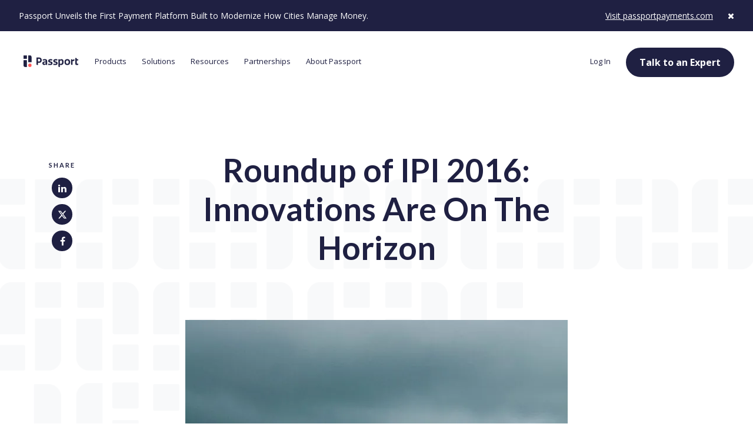

--- FILE ---
content_type: text/html; charset=UTF-8
request_url: https://www.passportinc.com/blog/roundup-ipi-2016-innovations-horizon/
body_size: 20529
content:
<!doctype html>
<html class="no-js">

<head>
	<meta charset="UTF-8" />
	<meta http-equiv="X-UA-Compatible" content="IE=edge" />
	<title>IPI 2016: Innovations Are On The Horizon - Passport</title>
	<meta name="viewport" content="width=device-width, initial-scale=1, maximum-scale=1, user-scalable=0" />
	<link rel="shortcut icon"
		href="https://www.passportinc.com/wp-content/themes/passport/assets/img/favicon.png" />
	<link rel="apple-touch-icon-precomposed" sizes="144x144"
		href="https://www.passportinc.com/wp-content/themes/passport/assets/img/apple-touch-icon.png" />
	<meta name="google-site-verification" content="9KDotd51ZlmXqidn2Kd3SU7ADXZiW3yfG53PxCZg8T4" />
	<link rel="preconnect" href="https://fonts.googleapis.com">
	<link rel="preconnect" href="https://fonts.gstatic.com" crossorigin>
	<link
		href="https://fonts.googleapis.com/css2?family=Lato:ital,wght@0,100;0,300;0,400;0,700;0,900;1,100;1,300;1,400;1,700;1,900&family=Open+Sans:ital,wght@0,300..800;1,300..800&display=swap"
		rel="stylesheet">
				<script>
		partytown = {
			debug: true,
			lib: '/wp-content/themes/passport/dist/partytown/',
			forward: ['dataLayer.push'],
		};
	</script>
	<link rel="stylesheet"
		href="https://www.passportinc.com/wp-content/themes/passport/dist/scss/screen.css?12172025" />
	<link rel="stylesheet"
		href="https://www.passportinc.com/wp-content/themes/passport/dist/scss/fontawesome.css?12172025"
		as="style" />
	<link rel="preload"
		href="https://www.passportinc.com/wp-content/themes/passport/assets/libs/jquery-1.11.0.min.js?12172025"
		as="script" />
	<meta name='robots' content='index, follow, max-image-preview:large, max-snippet:-1, max-video-preview:-1' />
	<style>img:is([sizes="auto" i], [sizes^="auto," i]) { contain-intrinsic-size: 3000px 1500px }</style>
	
	<!-- This site is optimized with the Yoast SEO Premium plugin v24.5 (Yoast SEO v26.7) - https://yoast.com/wordpress/plugins/seo/ -->
	<meta name="description" content="IPI 2016 is over, but the takeaways and actions items are just beginning. Get our roundup of the conference here." />
	<link rel="canonical" href="https://www.passportinc.com/blog/roundup-ipi-2016-innovations-horizon/" />
	<meta property="og:locale" content="en_US" />
	<meta property="og:type" content="article" />
	<meta property="og:title" content="Roundup of IPI 2016: Innovations Are On The Horizon" />
	<meta property="og:description" content="The largest parking event in the world is now officially over, but the takeaways and action items are just beginning." />
	<meta property="og:url" content="https://www.passportinc.com/blog/roundup-ipi-2016-innovations-horizon/" />
	<meta property="og:site_name" content="Passport" />
	<meta property="article:publisher" content="https://www.facebook.com/passporthq" />
	<meta property="article:published_time" content="2016-05-25T18:06:13+00:00" />
	<meta property="article:modified_time" content="2022-11-09T20:23:15+00:00" />
	<meta property="og:image" content="https://www.passportinc.com/wp-content/uploads/2016/05/streethorizon-e1464199484297.jpeg" />
	<meta property="og:image:width" content="650" />
	<meta property="og:image:height" content="981" />
	<meta property="og:image:type" content="image/jpeg" />
	<meta name="author" content="Passport News" />
	<meta name="twitter:card" content="summary_large_image" />
	<meta name="twitter:creator" content="@PassportHQ" />
	<meta name="twitter:site" content="@PassportHQ" />
	<meta name="twitter:label1" content="Written by" />
	<meta name="twitter:data1" content="Passport News" />
	<meta name="twitter:label2" content="Est. reading time" />
	<meta name="twitter:data2" content="6 minutes" />
	<script type="application/ld+json" class="yoast-schema-graph">{"@context":"https://schema.org","@graph":[{"@type":"Article","@id":"https://www.passportinc.com/blog/roundup-ipi-2016-innovations-horizon/#article","isPartOf":{"@id":"https://www.passportinc.com/blog/roundup-ipi-2016-innovations-horizon/"},"author":{"name":"Passport News","@id":"https://www.passportinc.com/#/schema/person/50b27f0a6e81944f5929e6ec4a62d090"},"headline":"Roundup of IPI 2016: Innovations Are On The Horizon","datePublished":"2016-05-25T18:06:13+00:00","dateModified":"2022-11-09T20:23:15+00:00","mainEntityOfPage":{"@id":"https://www.passportinc.com/blog/roundup-ipi-2016-innovations-horizon/"},"wordCount":1124,"commentCount":1,"publisher":{"@id":"https://www.passportinc.com/#organization"},"image":{"@id":"https://www.passportinc.com/blog/roundup-ipi-2016-innovations-horizon/#primaryimage"},"thumbnailUrl":"https://www.passportinc.com/wp-content/uploads/2016/05/streethorizon-e1464199484297.jpeg","articleSection":["Blog"],"inLanguage":"en-US"},{"@type":"WebPage","@id":"https://www.passportinc.com/blog/roundup-ipi-2016-innovations-horizon/","url":"https://www.passportinc.com/blog/roundup-ipi-2016-innovations-horizon/","name":"IPI 2016: Innovations Are On The Horizon - Passport","isPartOf":{"@id":"https://www.passportinc.com/#website"},"primaryImageOfPage":{"@id":"https://www.passportinc.com/blog/roundup-ipi-2016-innovations-horizon/#primaryimage"},"image":{"@id":"https://www.passportinc.com/blog/roundup-ipi-2016-innovations-horizon/#primaryimage"},"thumbnailUrl":"https://www.passportinc.com/wp-content/uploads/2016/05/streethorizon-e1464199484297.jpeg","datePublished":"2016-05-25T18:06:13+00:00","dateModified":"2022-11-09T20:23:15+00:00","description":"IPI 2016 is over, but the takeaways and actions items are just beginning. Get our roundup of the conference here.","breadcrumb":{"@id":"https://www.passportinc.com/blog/roundup-ipi-2016-innovations-horizon/#breadcrumb"},"inLanguage":"en-US","potentialAction":[{"@type":"ReadAction","target":["https://www.passportinc.com/blog/roundup-ipi-2016-innovations-horizon/"]}]},{"@type":"ImageObject","inLanguage":"en-US","@id":"https://www.passportinc.com/blog/roundup-ipi-2016-innovations-horizon/#primaryimage","url":"https://www.passportinc.com/wp-content/uploads/2016/05/streethorizon-e1464199484297.jpeg","contentUrl":"https://www.passportinc.com/wp-content/uploads/2016/05/streethorizon-e1464199484297.jpeg","width":650,"height":981},{"@type":"BreadcrumbList","@id":"https://www.passportinc.com/blog/roundup-ipi-2016-innovations-horizon/#breadcrumb","itemListElement":[{"@type":"ListItem","position":1,"name":"Home","item":"https://www.passportinc.com/"},{"@type":"ListItem","position":2,"name":"Roundup of IPI 2016: Innovations Are On The Horizon"}]},{"@type":"WebSite","@id":"https://www.passportinc.com/#website","url":"https://www.passportinc.com/","name":"Passport","description":"Mobile Payment Software for Better Parking and Transit","publisher":{"@id":"https://www.passportinc.com/#organization"},"potentialAction":[{"@type":"SearchAction","target":{"@type":"EntryPoint","urlTemplate":"https://www.passportinc.com/?s={search_term_string}"},"query-input":{"@type":"PropertyValueSpecification","valueRequired":true,"valueName":"search_term_string"}}],"inLanguage":"en-US"},{"@type":"Organization","@id":"https://www.passportinc.com/#organization","name":"Passport Inc.","url":"https://www.passportinc.com/","logo":{"@type":"ImageObject","inLanguage":"en-US","@id":"https://www.passportinc.com/#/schema/logo/image/","url":"https://www.passportinc.com/wp-content/uploads/2018/05/passport-fallback.png","contentUrl":"https://www.passportinc.com/wp-content/uploads/2018/05/passport-fallback.png","width":1600,"height":900,"caption":"Passport Inc."},"image":{"@id":"https://www.passportinc.com/#/schema/logo/image/"},"sameAs":["https://www.facebook.com/passporthq","https://x.com/PassportHQ","https://www.instagram.com/passporthq/","https://www.linkedin.com/company/passport-labs/","https://www.youtube.com/channel/UC3LPs-INljNVPxCVIffoDQA"]},{"@type":"Person","@id":"https://www.passportinc.com/#/schema/person/50b27f0a6e81944f5929e6ec4a62d090","name":"Passport News","image":{"@type":"ImageObject","inLanguage":"en-US","@id":"https://www.passportinc.com/#/schema/person/image/","url":"https://secure.gravatar.com/avatar/ab285df373752cf3a60df06950fefed5fd73d93963986c5636144da52ebc32cc?s=96&d=mm&r=g","contentUrl":"https://secure.gravatar.com/avatar/ab285df373752cf3a60df06950fefed5fd73d93963986c5636144da52ebc32cc?s=96&d=mm&r=g","caption":"Passport News"},"url":"https://www.passportinc.com/blog/author/marketing/"}]}</script>
	<!-- / Yoast SEO Premium plugin. -->


<link rel="alternate" type="application/rss+xml" title="Passport &raquo; Roundup of IPI 2016: Innovations Are On The Horizon Comments Feed" href="https://www.passportinc.com/blog/roundup-ipi-2016-innovations-horizon/feed/" />
<script type="text/javascript">
/* <![CDATA[ */
window._wpemojiSettings = {"baseUrl":"https:\/\/s.w.org\/images\/core\/emoji\/16.0.1\/72x72\/","ext":".png","svgUrl":"https:\/\/s.w.org\/images\/core\/emoji\/16.0.1\/svg\/","svgExt":".svg","source":{"concatemoji":"https:\/\/www.passportinc.com\/wp-includes\/js\/wp-emoji-release.min.js?ver=6.8.3"}};
/*! This file is auto-generated */
!function(s,n){var o,i,e;function c(e){try{var t={supportTests:e,timestamp:(new Date).valueOf()};sessionStorage.setItem(o,JSON.stringify(t))}catch(e){}}function p(e,t,n){e.clearRect(0,0,e.canvas.width,e.canvas.height),e.fillText(t,0,0);var t=new Uint32Array(e.getImageData(0,0,e.canvas.width,e.canvas.height).data),a=(e.clearRect(0,0,e.canvas.width,e.canvas.height),e.fillText(n,0,0),new Uint32Array(e.getImageData(0,0,e.canvas.width,e.canvas.height).data));return t.every(function(e,t){return e===a[t]})}function u(e,t){e.clearRect(0,0,e.canvas.width,e.canvas.height),e.fillText(t,0,0);for(var n=e.getImageData(16,16,1,1),a=0;a<n.data.length;a++)if(0!==n.data[a])return!1;return!0}function f(e,t,n,a){switch(t){case"flag":return n(e,"\ud83c\udff3\ufe0f\u200d\u26a7\ufe0f","\ud83c\udff3\ufe0f\u200b\u26a7\ufe0f")?!1:!n(e,"\ud83c\udde8\ud83c\uddf6","\ud83c\udde8\u200b\ud83c\uddf6")&&!n(e,"\ud83c\udff4\udb40\udc67\udb40\udc62\udb40\udc65\udb40\udc6e\udb40\udc67\udb40\udc7f","\ud83c\udff4\u200b\udb40\udc67\u200b\udb40\udc62\u200b\udb40\udc65\u200b\udb40\udc6e\u200b\udb40\udc67\u200b\udb40\udc7f");case"emoji":return!a(e,"\ud83e\udedf")}return!1}function g(e,t,n,a){var r="undefined"!=typeof WorkerGlobalScope&&self instanceof WorkerGlobalScope?new OffscreenCanvas(300,150):s.createElement("canvas"),o=r.getContext("2d",{willReadFrequently:!0}),i=(o.textBaseline="top",o.font="600 32px Arial",{});return e.forEach(function(e){i[e]=t(o,e,n,a)}),i}function t(e){var t=s.createElement("script");t.src=e,t.defer=!0,s.head.appendChild(t)}"undefined"!=typeof Promise&&(o="wpEmojiSettingsSupports",i=["flag","emoji"],n.supports={everything:!0,everythingExceptFlag:!0},e=new Promise(function(e){s.addEventListener("DOMContentLoaded",e,{once:!0})}),new Promise(function(t){var n=function(){try{var e=JSON.parse(sessionStorage.getItem(o));if("object"==typeof e&&"number"==typeof e.timestamp&&(new Date).valueOf()<e.timestamp+604800&&"object"==typeof e.supportTests)return e.supportTests}catch(e){}return null}();if(!n){if("undefined"!=typeof Worker&&"undefined"!=typeof OffscreenCanvas&&"undefined"!=typeof URL&&URL.createObjectURL&&"undefined"!=typeof Blob)try{var e="postMessage("+g.toString()+"("+[JSON.stringify(i),f.toString(),p.toString(),u.toString()].join(",")+"));",a=new Blob([e],{type:"text/javascript"}),r=new Worker(URL.createObjectURL(a),{name:"wpTestEmojiSupports"});return void(r.onmessage=function(e){c(n=e.data),r.terminate(),t(n)})}catch(e){}c(n=g(i,f,p,u))}t(n)}).then(function(e){for(var t in e)n.supports[t]=e[t],n.supports.everything=n.supports.everything&&n.supports[t],"flag"!==t&&(n.supports.everythingExceptFlag=n.supports.everythingExceptFlag&&n.supports[t]);n.supports.everythingExceptFlag=n.supports.everythingExceptFlag&&!n.supports.flag,n.DOMReady=!1,n.readyCallback=function(){n.DOMReady=!0}}).then(function(){return e}).then(function(){var e;n.supports.everything||(n.readyCallback(),(e=n.source||{}).concatemoji?t(e.concatemoji):e.wpemoji&&e.twemoji&&(t(e.twemoji),t(e.wpemoji)))}))}((window,document),window._wpemojiSettings);
/* ]]> */
</script>
<style id='wp-emoji-styles-inline-css' type='text/css'>

	img.wp-smiley, img.emoji {
		display: inline !important;
		border: none !important;
		box-shadow: none !important;
		height: 1em !important;
		width: 1em !important;
		margin: 0 0.07em !important;
		vertical-align: -0.1em !important;
		background: none !important;
		padding: 0 !important;
	}
</style>
<style id='classic-theme-styles-inline-css' type='text/css'>
/*! This file is auto-generated */
.wp-block-button__link{color:#fff;background-color:#32373c;border-radius:9999px;box-shadow:none;text-decoration:none;padding:calc(.667em + 2px) calc(1.333em + 2px);font-size:1.125em}.wp-block-file__button{background:#32373c;color:#fff;text-decoration:none}
</style>
<style id='global-styles-inline-css' type='text/css'>
:root{--wp--preset--aspect-ratio--square: 1;--wp--preset--aspect-ratio--4-3: 4/3;--wp--preset--aspect-ratio--3-4: 3/4;--wp--preset--aspect-ratio--3-2: 3/2;--wp--preset--aspect-ratio--2-3: 2/3;--wp--preset--aspect-ratio--16-9: 16/9;--wp--preset--aspect-ratio--9-16: 9/16;--wp--preset--color--black: #000000;--wp--preset--color--cyan-bluish-gray: #abb8c3;--wp--preset--color--white: #ffffff;--wp--preset--color--pale-pink: #f78da7;--wp--preset--color--vivid-red: #cf2e2e;--wp--preset--color--luminous-vivid-orange: #ff6900;--wp--preset--color--luminous-vivid-amber: #fcb900;--wp--preset--color--light-green-cyan: #7bdcb5;--wp--preset--color--vivid-green-cyan: #00d084;--wp--preset--color--pale-cyan-blue: #8ed1fc;--wp--preset--color--vivid-cyan-blue: #0693e3;--wp--preset--color--vivid-purple: #9b51e0;--wp--preset--gradient--vivid-cyan-blue-to-vivid-purple: linear-gradient(135deg,rgba(6,147,227,1) 0%,rgb(155,81,224) 100%);--wp--preset--gradient--light-green-cyan-to-vivid-green-cyan: linear-gradient(135deg,rgb(122,220,180) 0%,rgb(0,208,130) 100%);--wp--preset--gradient--luminous-vivid-amber-to-luminous-vivid-orange: linear-gradient(135deg,rgba(252,185,0,1) 0%,rgba(255,105,0,1) 100%);--wp--preset--gradient--luminous-vivid-orange-to-vivid-red: linear-gradient(135deg,rgba(255,105,0,1) 0%,rgb(207,46,46) 100%);--wp--preset--gradient--very-light-gray-to-cyan-bluish-gray: linear-gradient(135deg,rgb(238,238,238) 0%,rgb(169,184,195) 100%);--wp--preset--gradient--cool-to-warm-spectrum: linear-gradient(135deg,rgb(74,234,220) 0%,rgb(151,120,209) 20%,rgb(207,42,186) 40%,rgb(238,44,130) 60%,rgb(251,105,98) 80%,rgb(254,248,76) 100%);--wp--preset--gradient--blush-light-purple: linear-gradient(135deg,rgb(255,206,236) 0%,rgb(152,150,240) 100%);--wp--preset--gradient--blush-bordeaux: linear-gradient(135deg,rgb(254,205,165) 0%,rgb(254,45,45) 50%,rgb(107,0,62) 100%);--wp--preset--gradient--luminous-dusk: linear-gradient(135deg,rgb(255,203,112) 0%,rgb(199,81,192) 50%,rgb(65,88,208) 100%);--wp--preset--gradient--pale-ocean: linear-gradient(135deg,rgb(255,245,203) 0%,rgb(182,227,212) 50%,rgb(51,167,181) 100%);--wp--preset--gradient--electric-grass: linear-gradient(135deg,rgb(202,248,128) 0%,rgb(113,206,126) 100%);--wp--preset--gradient--midnight: linear-gradient(135deg,rgb(2,3,129) 0%,rgb(40,116,252) 100%);--wp--preset--font-size--small: 13px;--wp--preset--font-size--medium: 20px;--wp--preset--font-size--large: 36px;--wp--preset--font-size--x-large: 42px;--wp--preset--spacing--20: 0.44rem;--wp--preset--spacing--30: 0.67rem;--wp--preset--spacing--40: 1rem;--wp--preset--spacing--50: 1.5rem;--wp--preset--spacing--60: 2.25rem;--wp--preset--spacing--70: 3.38rem;--wp--preset--spacing--80: 5.06rem;--wp--preset--shadow--natural: 6px 6px 9px rgba(0, 0, 0, 0.2);--wp--preset--shadow--deep: 12px 12px 50px rgba(0, 0, 0, 0.4);--wp--preset--shadow--sharp: 6px 6px 0px rgba(0, 0, 0, 0.2);--wp--preset--shadow--outlined: 6px 6px 0px -3px rgba(255, 255, 255, 1), 6px 6px rgba(0, 0, 0, 1);--wp--preset--shadow--crisp: 6px 6px 0px rgba(0, 0, 0, 1);}:where(.is-layout-flex){gap: 0.5em;}:where(.is-layout-grid){gap: 0.5em;}body .is-layout-flex{display: flex;}.is-layout-flex{flex-wrap: wrap;align-items: center;}.is-layout-flex > :is(*, div){margin: 0;}body .is-layout-grid{display: grid;}.is-layout-grid > :is(*, div){margin: 0;}:where(.wp-block-columns.is-layout-flex){gap: 2em;}:where(.wp-block-columns.is-layout-grid){gap: 2em;}:where(.wp-block-post-template.is-layout-flex){gap: 1.25em;}:where(.wp-block-post-template.is-layout-grid){gap: 1.25em;}.has-black-color{color: var(--wp--preset--color--black) !important;}.has-cyan-bluish-gray-color{color: var(--wp--preset--color--cyan-bluish-gray) !important;}.has-white-color{color: var(--wp--preset--color--white) !important;}.has-pale-pink-color{color: var(--wp--preset--color--pale-pink) !important;}.has-vivid-red-color{color: var(--wp--preset--color--vivid-red) !important;}.has-luminous-vivid-orange-color{color: var(--wp--preset--color--luminous-vivid-orange) !important;}.has-luminous-vivid-amber-color{color: var(--wp--preset--color--luminous-vivid-amber) !important;}.has-light-green-cyan-color{color: var(--wp--preset--color--light-green-cyan) !important;}.has-vivid-green-cyan-color{color: var(--wp--preset--color--vivid-green-cyan) !important;}.has-pale-cyan-blue-color{color: var(--wp--preset--color--pale-cyan-blue) !important;}.has-vivid-cyan-blue-color{color: var(--wp--preset--color--vivid-cyan-blue) !important;}.has-vivid-purple-color{color: var(--wp--preset--color--vivid-purple) !important;}.has-black-background-color{background-color: var(--wp--preset--color--black) !important;}.has-cyan-bluish-gray-background-color{background-color: var(--wp--preset--color--cyan-bluish-gray) !important;}.has-white-background-color{background-color: var(--wp--preset--color--white) !important;}.has-pale-pink-background-color{background-color: var(--wp--preset--color--pale-pink) !important;}.has-vivid-red-background-color{background-color: var(--wp--preset--color--vivid-red) !important;}.has-luminous-vivid-orange-background-color{background-color: var(--wp--preset--color--luminous-vivid-orange) !important;}.has-luminous-vivid-amber-background-color{background-color: var(--wp--preset--color--luminous-vivid-amber) !important;}.has-light-green-cyan-background-color{background-color: var(--wp--preset--color--light-green-cyan) !important;}.has-vivid-green-cyan-background-color{background-color: var(--wp--preset--color--vivid-green-cyan) !important;}.has-pale-cyan-blue-background-color{background-color: var(--wp--preset--color--pale-cyan-blue) !important;}.has-vivid-cyan-blue-background-color{background-color: var(--wp--preset--color--vivid-cyan-blue) !important;}.has-vivid-purple-background-color{background-color: var(--wp--preset--color--vivid-purple) !important;}.has-black-border-color{border-color: var(--wp--preset--color--black) !important;}.has-cyan-bluish-gray-border-color{border-color: var(--wp--preset--color--cyan-bluish-gray) !important;}.has-white-border-color{border-color: var(--wp--preset--color--white) !important;}.has-pale-pink-border-color{border-color: var(--wp--preset--color--pale-pink) !important;}.has-vivid-red-border-color{border-color: var(--wp--preset--color--vivid-red) !important;}.has-luminous-vivid-orange-border-color{border-color: var(--wp--preset--color--luminous-vivid-orange) !important;}.has-luminous-vivid-amber-border-color{border-color: var(--wp--preset--color--luminous-vivid-amber) !important;}.has-light-green-cyan-border-color{border-color: var(--wp--preset--color--light-green-cyan) !important;}.has-vivid-green-cyan-border-color{border-color: var(--wp--preset--color--vivid-green-cyan) !important;}.has-pale-cyan-blue-border-color{border-color: var(--wp--preset--color--pale-cyan-blue) !important;}.has-vivid-cyan-blue-border-color{border-color: var(--wp--preset--color--vivid-cyan-blue) !important;}.has-vivid-purple-border-color{border-color: var(--wp--preset--color--vivid-purple) !important;}.has-vivid-cyan-blue-to-vivid-purple-gradient-background{background: var(--wp--preset--gradient--vivid-cyan-blue-to-vivid-purple) !important;}.has-light-green-cyan-to-vivid-green-cyan-gradient-background{background: var(--wp--preset--gradient--light-green-cyan-to-vivid-green-cyan) !important;}.has-luminous-vivid-amber-to-luminous-vivid-orange-gradient-background{background: var(--wp--preset--gradient--luminous-vivid-amber-to-luminous-vivid-orange) !important;}.has-luminous-vivid-orange-to-vivid-red-gradient-background{background: var(--wp--preset--gradient--luminous-vivid-orange-to-vivid-red) !important;}.has-very-light-gray-to-cyan-bluish-gray-gradient-background{background: var(--wp--preset--gradient--very-light-gray-to-cyan-bluish-gray) !important;}.has-cool-to-warm-spectrum-gradient-background{background: var(--wp--preset--gradient--cool-to-warm-spectrum) !important;}.has-blush-light-purple-gradient-background{background: var(--wp--preset--gradient--blush-light-purple) !important;}.has-blush-bordeaux-gradient-background{background: var(--wp--preset--gradient--blush-bordeaux) !important;}.has-luminous-dusk-gradient-background{background: var(--wp--preset--gradient--luminous-dusk) !important;}.has-pale-ocean-gradient-background{background: var(--wp--preset--gradient--pale-ocean) !important;}.has-electric-grass-gradient-background{background: var(--wp--preset--gradient--electric-grass) !important;}.has-midnight-gradient-background{background: var(--wp--preset--gradient--midnight) !important;}.has-small-font-size{font-size: var(--wp--preset--font-size--small) !important;}.has-medium-font-size{font-size: var(--wp--preset--font-size--medium) !important;}.has-large-font-size{font-size: var(--wp--preset--font-size--large) !important;}.has-x-large-font-size{font-size: var(--wp--preset--font-size--x-large) !important;}
:where(.wp-block-post-template.is-layout-flex){gap: 1.25em;}:where(.wp-block-post-template.is-layout-grid){gap: 1.25em;}
:where(.wp-block-columns.is-layout-flex){gap: 2em;}:where(.wp-block-columns.is-layout-grid){gap: 2em;}
:root :where(.wp-block-pullquote){font-size: 1.5em;line-height: 1.6;}
</style>
<link rel="EditURI" type="application/rsd+xml" title="RSD" href="https://www.passportinc.com/xmlrpc.php?rsd" />
<link rel='shortlink' href='https://www.passportinc.com/?p=6060' />
<link rel="alternate" title="oEmbed (JSON)" type="application/json+oembed" href="https://www.passportinc.com/wp-json/oembed/1.0/embed?url=https%3A%2F%2Fwww.passportinc.com%2Fblog%2Froundup-ipi-2016-innovations-horizon%2F" />
<link rel="alternate" title="oEmbed (XML)" type="text/xml+oembed" href="https://www.passportinc.com/wp-json/oembed/1.0/embed?url=https%3A%2F%2Fwww.passportinc.com%2Fblog%2Froundup-ipi-2016-innovations-horizon%2F&#038;format=xml" />

<!--BEGIN: TRACKING CODE MANAGER (v2.4.0) BY INTELLYWP.COM IN HEAD//-->
<!-- Google tag (gtag.js) -->
<script defer src="https://www.googletagmanager.com/gtag/js?id=G-FJCPFW3F97"></script>
<script>
  window.dataLayer = window.dataLayer || [];
  function gtag(){dataLayer.push(arguments);}
  gtag('js', new Date());

  gtag('config', 'G-FJCPFW3F97');
</script>
<script>
	var gtm4wp_datalayer_name = "dataLayer";
	var dataLayer = dataLayer || [];
</script>
<script>
(function(w,d,s,l,i){w[l]=w[l]||[];w[l].push({'gtm.start':
new Date().getTime(),event:'gtm.js'});var f=d.getElementsByTagName(s)[0],
j=d.createElement(s),dl=l!='dataLayer'?'&l='+l:'';j.defer=true;j.src=
'//www.googletagmanager.com/gtm.js?id='+i+dl;f.parentNode.insertBefore(j,f);
})(window,document,'script','dataLayer','GTM-P9SD2S6');
</script>
<!-- Start of HubSpot Embed Code -->
<script type="text/javascript" id="hs-script-loader" async defer src="//js.hs-scripts.com/21258383.js"></script>
<!-- End of HubSpot Embed Code -->
<script>!function(){window.semaphore=window.semaphore||[],window.ketch=function(){window.semaphore.push(arguments)};var e=new URLSearchParams(document.location.search),o=e.has("property")?e.get("property"):"website_smart_tag",n=document.createElement("script");n.type="text/javascript", n.src="https://global.ketchcdn.com/web/v2/config/passport/".concat(o,"/boot.js"), n.defer=n.async=!0,document.getElementsByTagName("head")[0].appendChild(n)}();</script>
<!--END: https://wordpress.org/plugins/tracking-code-manager IN HEAD//--><link rel="icon" href="https://www.passportinc.com/wp-content/uploads/2025/05/cropped-Passport-Logos_RGB_Passport-Icon-Primary-Corporate-1-32x32.png" sizes="32x32" />
<link rel="icon" href="https://www.passportinc.com/wp-content/uploads/2025/05/cropped-Passport-Logos_RGB_Passport-Icon-Primary-Corporate-1-192x192.png" sizes="192x192" />
<link rel="apple-touch-icon" href="https://www.passportinc.com/wp-content/uploads/2025/05/cropped-Passport-Logos_RGB_Passport-Icon-Primary-Corporate-1-180x180.png" />
<meta name="msapplication-TileImage" content="https://www.passportinc.com/wp-content/uploads/2025/05/cropped-Passport-Logos_RGB_Passport-Icon-Primary-Corporate-1-270x270.png" />
		<style type="text/css" id="wp-custom-css">
			p {font-size: 16px;}
.image-hero.video p [font-size: 16px;]

body.blog .blog-grid--filters .blog-grid--filters-dropdowns .facetwp-facet .facetwp-search {
	margin-bottom: 0 !important;
}		</style>
		</head>



<body class="wp-singular post-template-default single single-post postid-6060 single-format-standard wp-theme-passport" data-theme-url="https://www.passportinc.com/wp-content/themes/passport">
	<header class="">
					<div class="notice-bar notice-bar--blue-dark">
				<div
					class="notice-bar__container notice-bar__content--white">
					<div class="notice-bar__content">
						<p>Passport Unveils the First Payment Platform Built to Modernize How Cities Manage Money.</p>
					</div>
					<div class="notice-bar__buttons">
																				<p><a href="https://passportpayments.com/" target="_blank" class="notice-bar__button">Visit passportpayments.com</a></p>
												<a href="JavaScript:void(0)" id="close-notice-bar"><i class="fa fa-times" aria-hidden="true"></i></a>
					</div>
				</div>
			</div>
				<div class="header">
			<div class="row">
				<h1>
					<a href="https://www.passportinc.com">
						<svg xmlns="http://www.w3.org/2000/svg" xmlns:xlink="http://www.w3.org/1999/xlink" viewBox="0 0 185 39">
							<title>Passport</title>
							<g id="logo">
								<path
									d="M27.14,6V22.46a.45.45,0,0,1-.45.45H16.33a.45.45,0,0,1-.45-.45V.83a.45.45,0,0,1,.45-.45h5.18A5.63,5.63,0,0,1,27.14,6" />
								<path
									d="M10.81,11.64H.44A.44.44,0,0,1,0,11.2V.83A.45.45,0,0,1,.44.38H10.81a.45.45,0,0,1,.44.45V11.2a.44.44,0,0,1-.44.44" />
								<path
									d="M0,33.18V16.73a.45.45,0,0,1,.45-.45H10.81a.45.45,0,0,1,.44.45V38.36a.45.45,0,0,1-.44.45H5.62A5.63,5.63,0,0,1,0,33.18" />
								<path d="M27.13,33.18a5.63,5.63,0,1,1-5.62-5.63,5.62,5.62,0,0,1,5.62,5.63" fill="#ff5757" />
							</g>
							<g id="logotype">
								<path
									d="M52.49,20.7H48.61V11.54h3.88c2.91,0,4,2.27,4,4.6s-1.13,4.56-4,4.56m.58-13.44H43.88a.26.26,0,0,0-.27.26V29.45A2.51,2.51,0,0,0,46.12,32h2.49V25h4.63c5.07,0,8.4-4,8.4-8.82s-3.33-8.88-8.57-8.88" />
								<path
									d="M75.33,26.91a7.91,7.91,0,0,1-4.11,1.31c-1.51,0-2.6-.75-2.6-2.34,0-1.4,1-2.19,3.08-2.19h3.63ZM72.62,12.75a38.33,38.33,0,0,0-7.09.74.27.27,0,0,0-.21.26v3.51a.26.26,0,0,0,.32.25,31.61,31.61,0,0,1,5.78-.78c3,.07,3.91,1,3.91,2.54V20.5H70.91c-4.59,0-7.16,2.23-7.16,5.76,0,4,2.6,6,5.86,6a10.47,10.47,0,0,0,6-2.23h.14A2.37,2.37,0,0,0,78,32h1.9a.26.26,0,0,0,.26-.26V19.57C80.2,15,77.32,12.75,72.62,12.75Z" />
								<path
									d="M91.92,20.43c-2-.34-3.53-.65-3.53-1.88s1.07-1.69,3.6-1.69a31.72,31.72,0,0,1,4.65.47.26.26,0,0,0,.3-.25l.15-3.62a.27.27,0,0,0-.22-.28,34.51,34.51,0,0,0-5.43-.43c-4.73,0-8,1.57-8,6.07,0,4.08,3.12,5,5.72,5.52,2.2.38,4,.65,4,2s-1,2-3.29,2a47.07,47.07,0,0,1-6-.58.27.27,0,0,0-.3.27v3.75a.26.26,0,0,0,.23.26,57.89,57.89,0,0,0,6.28.38c5.18,0,8-2,8-6.28,0-4.42-3.33-5.14-6.18-5.66" />
								<path
									d="M109.13,20.43c-2-.34-3.53-.65-3.53-1.88s1.06-1.69,3.6-1.69a31.59,31.59,0,0,1,4.64.47.27.27,0,0,0,.31-.25l.15-3.62a.28.28,0,0,0-.22-.28,34.51,34.51,0,0,0-5.43-.43c-4.73,0-8,1.57-8,6.07,0,4.08,3.12,5,5.73,5.52,2.19.38,4,.65,4,2s-1,2-3.29,2a47.41,47.41,0,0,1-6-.58.27.27,0,0,0-.3.27v3.75A.27.27,0,0,0,101,32a58,58,0,0,0,6.28.38c5.18,0,8-2,8-6.28,0-4.42-3.33-5.14-6.17-5.66" />
								<path
									d="M126,28.29a12.19,12.19,0,0,1-3.15-.45V18.75A8.13,8.13,0,0,1,127.17,17c2,0,3.39,1.52,3.39,5.29,0,4-1.47,6-4.6,6m2.78-15.51A10.07,10.07,0,0,0,122.81,15,1.85,1.85,0,0,0,121,13.16h-2.72a.26.26,0,0,0-.26.26V36.26a2.5,2.5,0,0,0,2.5,2.5h2.06a.27.27,0,0,0,.27-.26V31.79a17,17,0,0,0,3.8.48c5,0,8.88-2.82,8.88-10.23,0-6.48-3.15-9.26-6.75-9.26" />
								<path
									d="M148,28.24c-3.25,0-4.63-2.06-4.63-5.7s1.38-5.66,4.63-5.66,4.6,2.06,4.6,5.66-1.34,5.7-4.6,5.7m0-15.51c-5.35,0-9.53,3-9.53,9.81s4.18,9.81,9.53,9.81,9.56-3.05,9.56-9.81-4.18-9.81-9.56-9.81" />
								<path
									d="M165.13,16.19V15a1.85,1.85,0,0,0-1.85-1.85H160.8a.26.26,0,0,0-.26.26v16a2.5,2.5,0,0,0,2.5,2.51h2.06a.27.27,0,0,0,.27-.26V20.11a30.38,30.38,0,0,1,6.46-2.06.26.26,0,0,0,.22-.26V13.32a.27.27,0,0,0-.28-.27c-2.74.21-4.75,1.91-6.64,3.14" />
								<path
									d="M175.16,27.79c0,3.74,2.22,4.53,4.66,4.53a28.16,28.16,0,0,0,4.86-.51.26.26,0,0,0,.21-.26V28a.27.27,0,0,0-.33-.26,9.63,9.63,0,0,1-2.24.33c-1.24,0-2.33-.44-2.33-2V17.26h4.67a.26.26,0,0,0,.26-.27V13.4a.26.26,0,0,0-.26-.26H180V10.81A1.85,1.85,0,0,0,178.1,9h-2.69a.27.27,0,0,0-.26.27Z" />
							</g>
						</svg>
					</a>
				</h1>
				<button class="btn-close nav-toggle">Close<i class="fa fa-times" aria-hidden="true"></i></button>
				<button class="btn-open nav-toggle">Menu<i class="fa fa-bars" aria-hidden="true"></i></button>

				<nav>
											<ul>
							<li class="header--dropdown" data-dropdown="products">
								<button class="header--open-subnav">
									<span>Products</span>
									<span class="next-arrow"><svg width="10" height="15" viewBox="0 0 10 15" fill="none"
											xmlns="http://www.w3.org/2000/svg">
											<path d="M1.5 13.864L7.86396 7.49999L1.5 1.13603" stroke="currentColor" stroke-width="2" />
										</svg></span>
								</button>
								<!-- New Products Menu Mobile -->
								<div class="header--subnav">
									<button class="header--close-subnav">
										<svg width="10" height="15" viewBox="0 0 10 15" fill="none" xmlns="http://www.w3.org/2000/svg">
											<path d="M8.44971 1.13603L2.08575 7.49999L8.44971 13.864" stroke="currentColor" stroke-width="2" />
										</svg>
										<span>Products</span>
									</button>
									<ul class="subnav-links">
																						<li>
																											<button class="header--open-sub-subnav"
															aria-label="Compliance Product Navigation">
																														<span>Compliance</span>
															<span class="next-arrow"><svg width="10" height="15" viewBox="0 0 10 15" fill="none"
																	xmlns="http://www.w3.org/2000/svg">
																	<path d="M1.5 13.864L7.86396 7.49999L1.5 1.13603" stroke="currentColor" stroke-width="2" />
																</svg></span>
														</button>
														<div class="header--sub-subnav">
															<button class="header--close-sub-subnav">
																<svg width="10" height="15" viewBox="0 0 10 15" fill="none" xmlns="http://www.w3.org/2000/svg">
																	<path d="M8.44971 1.13603L2.08575 7.49999L8.44971 13.864" stroke="currentColor"
																		stroke-width="2" />
																</svg>
																<span>Back</span>
															</button>
															<ul class="subnav-links">
																																	<li>
																		<a class="subnav-link" href="https://www.passportinc.com/product/enforcement/citation-issuance/"
																			target="_self">
																			<img class="nav-product-icon" src="https://www.passportinc.com/wp-content/uploads/2024/06/lets-icons-ticket-alt.svg" alt="" loading="lazy" />																			<div class="content">
																				<span>Citation Issuance</span>
																				<p>Issue and print on mobile devices</p>
																			</div>
																		</a>
																	</li>
																																	<li>
																		<a class="subnav-link" href="https://www.passportinc.com/product/enforcement/license-plate-recognition/"
																			target="_self">
																			<img class="nav-product-icon" src="https://www.passportinc.com/wp-content/uploads/2024/06/Group-13907.svg" alt="" loading="lazy" />																			<div class="content">
																				<span>License Plate Recognition</span>
																				<p>Enforce 4x faster</p>
																			</div>
																		</a>
																	</li>
																																	<li>
																		<a class="subnav-link" href="https://www.passportinc.com/photo-enforcement"
																			target="_self">
																			<img class="nav-product-icon" src="https://www.passportinc.com/wp-content/uploads/2024/06/lucide-cctv.svg" alt="" loading="lazy" />																			<div class="content">
																				<span>Photo Enforcement</span>
																				<p>Fixed LPR environments</p>
																			</div>
																		</a>
																	</li>
																																	<li>
																		<a class="subnav-link" href="https://www.passportinc.com/product/enforcement/citation-payments/"
																			target="_self">
																			<img class="nav-product-icon" src="https://www.passportinc.com/wp-content/uploads/2024/06/icon-creditcard-nobg.svg" alt="" loading="lazy" />																			<div class="content">
																				<span>Citation Payments</span>
																				<p>Recover revenue quicker</p>
																			</div>
																		</a>
																	</li>
																																	<li>
																		<a class="subnav-link" href="https://www.passportinc.com/product/enforcement/adjudication/"
																			target="_self">
																			<img class="nav-product-icon" src="https://www.passportinc.com/wp-content/uploads/2024/06/icon-message-nobg.svg" alt="" loading="lazy" />																			<div class="content">
																				<span>Adjudication</span>
																				<p>Contest or resolve a citation</p>
																			</div>
																		</a>
																	</li>
																																	<li>
																		<a class="subnav-link" href="https://www.passportinc.com/product/enforcement/noncompliance/"
																			target="_self">
																			<img class="nav-product-icon" src="https://www.passportinc.com/wp-content/uploads/2024/06/hugeicons-tow-truck.svg" alt="" loading="lazy" />																			<div class="content">
																				<span>Noncompliance</span>
																				<p>Letter sending, scofflaw, and immobilization </p>
																			</div>
																		</a>
																	</li>
																															</ul>
														</div>
																									</li>
																							<li>
																											<button class="header--open-sub-subnav"
															aria-label="Paid Parking Product Navigation">
																														<span>Paid Parking</span>
															<span class="next-arrow"><svg width="10" height="15" viewBox="0 0 10 15" fill="none"
																	xmlns="http://www.w3.org/2000/svg">
																	<path d="M1.5 13.864L7.86396 7.49999L1.5 1.13603" stroke="currentColor" stroke-width="2" />
																</svg></span>
														</button>
														<div class="header--sub-subnav">
															<button class="header--close-sub-subnav">
																<svg width="10" height="15" viewBox="0 0 10 15" fill="none" xmlns="http://www.w3.org/2000/svg">
																	<path d="M8.44971 1.13603L2.08575 7.49999L8.44971 13.864" stroke="currentColor"
																		stroke-width="2" />
																</svg>
																<span>Back</span>
															</button>
															<ul class="subnav-links">
																																	<li>
																		<a class="subnav-link" href="https://www.passportinc.com/product/parking/mobile-parking-app/"
																			target="_self">
																			<img class="nav-product-icon" src="https://www.passportinc.com/wp-content/uploads/2024/06/icon-phone-nobg.svg" alt="" loading="lazy" />																			<div class="content">
																				<span>Mobile Parking App</span>
																				<p>The most convenient parking app</p>
																			</div>
																		</a>
																	</li>
																																	<li>
																		<a class="subnav-link" href="https://www.passportinc.com/product/parking/guest-parking/"
																			target="_self">
																			<img class="nav-product-icon" src="https://www.passportinc.com/wp-content/uploads/2024/06/fluent-guest-24-filled.svg" alt="" loading="lazy" />																			<div class="content">
																				<span>Guest Parking</span>
																				<p>Checkout without an account</p>
																			</div>
																		</a>
																	</li>
																																	<li>
																		<a class="subnav-link" href="https://www.passportinc.com/product/parking/gated-parking/"
																			target="_self">
																			<img class="nav-product-icon" src="https://www.passportinc.com/wp-content/uploads/2024/06/maki-lift-gate.svg" alt="" loading="lazy" />																			<div class="content">
																				<span>Gated Parking</span>
																				<p>Lot and garage payment integrations</p>
																			</div>
																		</a>
																	</li>
																																	<li>
																		<a class="subnav-link" href="https://www.passportinc.com/product/parking/parker-feedback/"
																			target="_self">
																			<img class="nav-product-icon" src="https://www.passportinc.com/wp-content/uploads/2024/06/wpf-survey.svg" alt="" loading="lazy" />																			<div class="content">
																				<span>Parker Feedback</span>
																				<p>Survey parkers and analyze data</p>
																			</div>
																		</a>
																	</li>
																																	<li>
																		<a class="subnav-link" href="https://www.passportinc.com/product/parking/parking-signs/"
																			target="_self">
																			<img class="nav-product-icon" src="https://www.passportinc.com/wp-content/uploads/2024/06/fluent-vehicle-car-parking-16-regular.svg" alt="" loading="lazy" />																			<div class="content">
																				<span>Parking Signs</span>
																				<p>Simplified designs for quick parking</p>
																			</div>
																		</a>
																	</li>
																																	<li>
																		<a class="subnav-link" href="https://www.passportinc.com/product/parking/open-ecosystem/"
																			target="_self">
																			<img class="nav-product-icon" src="https://www.passportinc.com/wp-content/uploads/2024/06/fluent-box-multiple-checkmark-24-regular.svg" alt="" loading="lazy" />																			<div class="content">
																				<span>Open Ecosystem</span>
																				<p>Easily add other parking applications</p>
																			</div>
																		</a>
																	</li>
																															</ul>
														</div>
																									</li>
																							<li>
																											<button class="header--open-sub-subnav"
															aria-label="Payments Product Navigation">
																														<span>Payments</span>
															<span class="next-arrow"><svg width="10" height="15" viewBox="0 0 10 15" fill="none"
																	xmlns="http://www.w3.org/2000/svg">
																	<path d="M1.5 13.864L7.86396 7.49999L1.5 1.13603" stroke="currentColor" stroke-width="2" />
																</svg></span>
														</button>
														<div class="header--sub-subnav">
															<button class="header--close-sub-subnav">
																<svg width="10" height="15" viewBox="0 0 10 15" fill="none" xmlns="http://www.w3.org/2000/svg">
																	<path d="M8.44971 1.13603L2.08575 7.49999L8.44971 13.864" stroke="currentColor"
																		stroke-width="2" />
																</svg>
																<span>Back</span>
															</button>
															<ul class="subnav-links">
																																	<li>
																		<a class="subnav-link" href="https://www.passportinc.com/product/payments/passport-payments/"
																			target="_self">
																			<img class="nav-product-icon" src="https://www.passportinc.com/wp-content/uploads/2024/06/streamline-payment-cash-out-3.svg" alt="" loading="lazy" />																			<div class="content">
																				<span>Passport Payments</span>
																				<p>Specialized payment processing</p>
																			</div>
																		</a>
																	</li>
																																	<li>
																		<a class="subnav-link" href="https://www.passportinc.com/product/payments/payment-processing/"
																			target="_self">
																			<img class="nav-product-icon" src="https://www.passportinc.com/wp-content/uploads/2024/06/mingcute-card-pay-line.svg" alt="" loading="lazy" />																			<div class="content">
																				<span>Payment Processing</span>
																				<p>Flexible options to fit your needs</p>
																			</div>
																		</a>
																	</li>
																																	<li>
																		<a class="subnav-link" href="https://www.passportinc.com/product/payments/premium-gateway/"
																			target="_self">
																			<img class="nav-product-icon" src="https://www.passportinc.com/wp-content/uploads/2024/06/solar-medal-ribbon-star-outline.svg" alt="" loading="lazy" />																			<div class="content">
																				<span>Premium Gateway</span>
																				<p>Reduce unnecessary fees</p>
																			</div>
																		</a>
																	</li>
																																	<li>
																		<a class="subnav-link" href="https://www.passportinc.com/product/payments/meter-pay-station-payments/"
																			target="_self">
																			<img class="nav-product-icon" src="https://www.passportinc.com/wp-content/uploads/2024/06/mdi-account-payment-outline.svg" alt="" loading="lazy" />																			<div class="content">
																				<span>Meter & Pay Station Payments</span>
																				<p>Centralize all parking payments</p>
																			</div>
																		</a>
																	</li>
																															</ul>
														</div>
																									</li>
																							<li>
																											<button class="header--open-sub-subnav"
															aria-label="Permits Product Navigation">
																														<span>Permits</span>
															<span class="next-arrow"><svg width="10" height="15" viewBox="0 0 10 15" fill="none"
																	xmlns="http://www.w3.org/2000/svg">
																	<path d="M1.5 13.864L7.86396 7.49999L1.5 1.13603" stroke="currentColor" stroke-width="2" />
																</svg></span>
														</button>
														<div class="header--sub-subnav">
															<button class="header--close-sub-subnav">
																<svg width="10" height="15" viewBox="0 0 10 15" fill="none" xmlns="http://www.w3.org/2000/svg">
																	<path d="M8.44971 1.13603L2.08575 7.49999L8.44971 13.864" stroke="currentColor"
																		stroke-width="2" />
																</svg>
																<span>Back</span>
															</button>
															<ul class="subnav-links">
																																	<li>
																		<a class="subnav-link" href="https://www.passportinc.com/product/permits/"
																			target="_self">
																			<img class="nav-product-icon" src="https://www.passportinc.com/wp-content/uploads/2024/06/carbon-software-resource-cluster.svg" alt="" loading="lazy" />																			<div class="content">
																				<span>Permitting Software</span>
																				<p>End-to-end permit management </p>
																			</div>
																		</a>
																	</li>
																																	<li>
																		<a class="subnav-link" href="https://www.passportinc.com/product/permits/residential-permits/"
																			target="_self">
																			<img class="nav-product-icon" src="https://www.passportinc.com/wp-content/uploads/2024/06/lucide-home.svg" alt="" loading="lazy" />																			<div class="content">
																				<span>Residential Permits</span>
																				<p>Easy verification and better control</p>
																			</div>
																		</a>
																	</li>
																																	<li>
																		<a class="subnav-link" href="https://www.passportinc.com/product/permits/commercial-permits/"
																			target="_self">
																			<img class="nav-product-icon" src="https://www.passportinc.com/wp-content/uploads/2024/06/bx-buildings.svg" alt="" loading="lazy" />																			<div class="content">
																				<span>Commercial Permits</span>
																				<p>Flexible group configurations</p>
																			</div>
																		</a>
																	</li>
																																	<li>
																		<a class="subnav-link" href="https://www.passportinc.com/spotblock"
																			target="_self">
																			<img class="nav-product-icon" src="https://www.passportinc.com/wp-content/uploads/2024/06/lucide-parking-meter.svg" alt="" loading="lazy" />																			<div class="content">
																				<span>SpotBlock™</span>
																				<p>Digital meter bagging & reservations</p>
																			</div>
																		</a>
																	</li>
																																	<li>
																		<a class="subnav-link" href="https://www.passportinc.com/product/permits/customer-portal/"
																			target="_self">
																			<img class="nav-product-icon" src="https://www.passportinc.com/wp-content/uploads/2024/06/oui-app-dashboard.svg" alt="" loading="lazy" />																			<div class="content">
																				<span>Customer Portal</span>
																				<p>Permit requests and renewals</p>
																			</div>
																		</a>
																	</li>
																															</ul>
														</div>
																									</li>
																														</ul>
								</div>
							</li>
							<li class="header--dropdown" data-dropdown="solutions">
								<button class="header--open-subnav">
									<span>Solutions</span>
									<span class="next-arrow"><svg width="10" height="15" viewBox="0 0 10 15" fill="none"
											xmlns="http://www.w3.org/2000/svg">
											<path d="M1.5 13.864L7.86396 7.49999L1.5 1.13603" stroke="currentColor" stroke-width="2" />
										</svg></span>
								</button>
								<div class="header--subnav">
									<button class="header--close-subnav">
										<svg width="10" height="15" viewBox="0 0 10 15" fill="none" xmlns="http://www.w3.org/2000/svg">
											<path d="M8.44971 1.13603L2.08575 7.49999L8.44971 13.864" stroke="currentColor" stroke-width="2" />
										</svg>
										<span>Solutions</span>
									</button>
									<ul class="subnav-links">
																							<li>
														<button class="header--open-sub-subnav" aria-label="Software Product Navigation">
															<span>Software</span>
															<span class="next-arrow"><svg width="10" height="15" viewBox="0 0 10 15" fill="none"
																	xmlns="http://www.w3.org/2000/svg">
																	<path d="M1.5 13.864L7.86396 7.49999L1.5 1.13603" stroke="currentColor" stroke-width="2" />
																</svg></span>
														</button>
														<div class="header--sub-subnav">
															<button class="header--close-sub-subnav">
																<svg width="10" height="15" viewBox="0 0 10 15" fill="none" xmlns="http://www.w3.org/2000/svg">
																	<path d="M8.44971 1.13603L2.08575 7.49999L8.44971 13.864" stroke="currentColor"
																		stroke-width="2" />
																</svg>
																<span>Back</span>
															</button>
															<ul class="subnav-links">
																																	<li>
																		<a class="subnav-link" href="https://www.passportinc.com/product/enforcement/"
																			target="_self">
																																						<span>Parking Compliance</span>
																		</a>
																	</li>
																																	<li>
																		<a class="subnav-link" href="https://www.passportinc.com/product/parking/"
																			target="_self">
																																						<span>Parking Management</span>
																		</a>
																	</li>
																																	<li>
																		<a class="subnav-link" href="https://www.passportinc.com/product/permits/"
																			target="_self">
																																						<span>Digital Parking Permits</span>
																		</a>
																	</li>
																																	<li>
																		<a class="subnav-link" href="https://www.passportinc.com/product/payments/"
																			target="_self">
																																						<span>Passport Payments</span>
																		</a>
																	</li>
																																	<li>
																		<a class="subnav-link" href="https://www.passportinc.com/product/curb-management/"
																			target="_self">
																																						<span>Curb Management</span>
																		</a>
																	</li>
																															</ul>
														</div>
													</li>
																																				<li>
														<button class="header--open-sub-subnav" aria-label="Industry Product Navigation">
															<span>Industry</span>
															<span class="next-arrow"><svg width="10" height="15" viewBox="0 0 10 15" fill="none"
																	xmlns="http://www.w3.org/2000/svg">
																	<path d="M1.5 13.864L7.86396 7.49999L1.5 1.13603" stroke="currentColor" stroke-width="2" />
																</svg></span>
														</button>
														<div class="header--sub-subnav">
															<button class="header--close-sub-subnav">
																<svg width="10" height="15" viewBox="0 0 10 15" fill="none" xmlns="http://www.w3.org/2000/svg">
																	<path d="M8.44971 1.13603L2.08575 7.49999L8.44971 13.864" stroke="currentColor"
																		stroke-width="2" />
																</svg>
																<span>Back</span>
															</button>
															<ul class="subnav-links">
																																	<li>
																		<a class="subnav-link" href="https://www.passportinc.com/industry/municipalities/"
																			target="_self">
																																						<span>Cities & Municipalities</span>
																		</a>
																	</li>
																																	<li>
																		<a class="subnav-link" href="https://www.passportinc.com/industry/private-operators/"
																			target="_self">
																																						<span>Private Operators</span>
																		</a>
																	</li>
																																	<li>
																		<a class="subnav-link" href="https://www.passportinc.com/industry/parking-authorities-departments/"
																			target="_self">
																																						<span>Parking Authorities</span>
																		</a>
																	</li>
																																	<li>
																		<a class="subnav-link" href="https://www.passportinc.com/industry/parking-lots-and-garages"
																			target="_self">
																																						<span>Parking Lots & Garages</span>
																		</a>
																	</li>
																																	<li>
																		<a class="subnav-link" href="https://www.passportinc.com/industry/law-enforcement/"
																			target="_self">
																																						<span>Law Enforcement</span>
																		</a>
																	</li>
																																	<li>
																		<a class="subnav-link" href="https://www.passportinc.com/industry/healthcare"
																			target="_self">
																																						<span>Healthcare</span>
																		</a>
																	</li>
																																	<li>
																		<a class="subnav-link" href="https://www.passportinc.com/industry/universities/"
																			target="_self">
																																						<span>Universities & Colleges</span>
																		</a>
																	</li>
																																	<li>
																		<a class="subnav-link" href="https://www.passportinc.com/industry/airports"
																			target="_self">
																																						<span>Airports</span>
																		</a>
																	</li>
																															</ul>
														</div>
													</li>
																																				<li>
														<button class="header--open-sub-subnav" aria-label="Use Cases Product Navigation">
															<span>Use Cases</span>
															<span class="next-arrow"><svg width="10" height="15" viewBox="0 0 10 15" fill="none"
																	xmlns="http://www.w3.org/2000/svg">
																	<path d="M1.5 13.864L7.86396 7.49999L1.5 1.13603" stroke="currentColor" stroke-width="2" />
																</svg></span>
														</button>
														<div class="header--sub-subnav">
															<button class="header--close-sub-subnav">
																<svg width="10" height="15" viewBox="0 0 10 15" fill="none" xmlns="http://www.w3.org/2000/svg">
																	<path d="M8.44971 1.13603L2.08575 7.49999L8.44971 13.864" stroke="currentColor"
																		stroke-width="2" />
																</svg>
																<span>Back</span>
															</button>
															<ul class="subnav-links">
																																	<li>
																		<a class="subnav-link" href="https://www.passportinc.com/use-cases/improve-compliance/"
																			target="_self">
																																						<span>Improve Compliance</span>
																		</a>
																	</li>
																																	<li>
																		<a class="subnav-link" href="https://www.passportinc.com/use-cases/grow-revenue"
																			target="_self">
																																						<span>Grow Revenue</span>
																		</a>
																	</li>
																																	<li>
																		<a class="subnav-link" href="https://www.passportinc.com/use-cases/streamline-operations"
																			target="_self">
																																						<span>Streamline Operations</span>
																		</a>
																	</li>
																																	<li>
																		<a class="subnav-link" href="https://www.passportinc.com/use-cases/enhance-reporting"
																			target="_self">
																																						<span>Enhance Reporting</span>
																		</a>
																	</li>
																															</ul>
														</div>
													</li>
																																										</ul>
								</div>
							</li>
							<li class="header--dropdown" data-dropdown="resources">
								<button class="header--open-subnav">
									<span>Resources</span>
									<span class="next-arrow"><svg width="10" height="15" viewBox="0 0 10 15" fill="none"
											xmlns="http://www.w3.org/2000/svg">
											<path d="M1.5 13.864L7.86396 7.49999L1.5 1.13603" stroke="currentColor" stroke-width="2" />
										</svg></span>
								</button>
								<div class="header--subnav">
									<button class="header--close-subnav">
										<svg width="10" height="15" viewBox="0 0 10 15" fill="none" xmlns="http://www.w3.org/2000/svg">
											<path d="M8.44971 1.13603L2.08575 7.49999L8.44971 13.864" stroke="currentColor" stroke-width="2" />
										</svg>
										<span>Resources</span>
									</button>
									<ul class="subnav-links">
																						<li class="resources-nav-item">
													<a class="subnav-link" href="https://www.passportinc.com/resource-center/"
														target="_self">
														<img class="nav-product-icon" src="https://www.passportinc.com/wp-content/uploads/2024/06/resources.svg" alt="" loading="lazy" />														<span>Resource Center</span>
													</a>
												</li>
																							<li class="resources-nav-item">
													<a class="subnav-link" href="https://www.passportinc.com/blog/"
														target="_self">
														<img class="nav-product-icon" src="https://www.passportinc.com/wp-content/uploads/2024/06/blog.svg" alt="" loading="lazy" />														<span>Blog</span>
													</a>
												</li>
																							<li class="resources-nav-item">
													<a class="subnav-link" href="https://www.passportinc.com/news/"
														target="_self">
														<img class="nav-product-icon" src="https://www.passportinc.com/wp-content/uploads/2024/06/news.svg" alt="" loading="lazy" />														<span>News</span>
													</a>
												</li>
																							<li class="resources-nav-item">
													<a class="subnav-link" href="https://www.passportinc.com/case-studies/"
														target="_self">
														<img class="nav-product-icon" src="https://www.passportinc.com/wp-content/uploads/2024/06/case-study.svg" alt="" loading="lazy" />														<span>Case Studies</span>
													</a>
												</li>
																														</ul>
								</div>
							</li>
							<li class="header--dropdown" data-dropdown="partnership">
								<button class="header--open-subnav">
									<span>Partnerships</span>
									<span class="next-arrow"><svg width="10" height="15" viewBox="0 0 10 15" fill="none"
											xmlns="http://www.w3.org/2000/svg">
											<path d="M1.5 13.864L7.86396 7.49999L1.5 1.13603" stroke="currentColor" stroke-width="2" />
										</svg></span>
								</button>
								<div class="header--subnav">
									<button class="header--close-subnav">
										<svg width="10" height="15" viewBox="0 0 10 15" fill="none" xmlns="http://www.w3.org/2000/svg">
											<path d="M8.44971 1.13603L2.08575 7.49999L8.44971 13.864" stroke="currentColor" stroke-width="2" />
										</svg>
										<span>Partnerships</span>
									</button>
									<ul id="menu-partnership-menu" class="subnav-links"><li id="menu-item-15839" class="menu-item menu-item-type-custom menu-item-object-custom menu-item-15839"><a href="https://www.passportinc.com/products/integrations/" class="subnav-link">Apps &#038; Integrations</a></li>
<li id="menu-item-15840" class="new-item menu-item menu-item-type-custom menu-item-object-custom menu-item-15840"><a href="https://www.passportinc.com/products/analytics" class="subnav-link">Data Solutions &#038; Analytics</a></li>
<li id="menu-item-15841" class="new-item menu-item menu-item-type-custom menu-item-object-custom menu-item-15841"><a href="https://www.passportinc.com/marketplace" class="subnav-link">Partner Marketplace</a></li>
<li id="menu-item-15845" class="menu-item menu-item-type-custom menu-item-object-custom menu-item-15845"><a href="https://www.passportinc.com/resources/developers/" class="subnav-link">Developer Resources</a></li>
</ul>								</div>
							</li>
							<li class="header--dropdown" data-dropdown="company">
								<button class="header--open-subnav">
									<span>About Passport</span>
									<span class="next-arrow"><svg width="10" height="15" viewBox="0 0 10 15" fill="none"
											xmlns="http://www.w3.org/2000/svg">
											<path d="M1.5 13.864L7.86396 7.49999L1.5 1.13603" stroke="currentColor" stroke-width="2" />
										</svg></span>
								</button>
								<div class="header--subnav">
									<button class="header--close-subnav">
										<svg width="10" height="15" viewBox="0 0 10 15" fill="none" xmlns="http://www.w3.org/2000/svg">
											<path d="M8.44971 1.13603L2.08575 7.49999L8.44971 13.864" stroke="currentColor" stroke-width="2" />
										</svg>
										<span>About Passport</span>
									</button>
									<ul id="menu-company-menu" class="subnav-links"><li id="menu-item-15499" class="menu-item menu-item-type-post_type menu-item-object-page menu-item-15499"><a href="https://www.passportinc.com/company/we-are-passport/" class="subnav-link">We Are Passport</a></li>
<li id="menu-item-15250" class="menu-item menu-item-type-post_type menu-item-object-page menu-item-15250"><a href="https://www.passportinc.com/press-brand/" class="subnav-link">News &#038; Events</a></li>
<li id="menu-item-13047" class="menu-item menu-item-type-post_type menu-item-object-page menu-item-13047"><a href="https://www.passportinc.com/data-principles/" class="subnav-link">Data Principles</a></li>
<li id="menu-item-15448" class="menu-item menu-item-type-post_type menu-item-object-page menu-item-15448"><a href="https://www.passportinc.com/company/careers/" class="subnav-link">Careers</a></li>
</ul>								</div>
							</li>
						</ul>
										<ul>
													<li class="header--dropdown" data-dropdown="login">
								<button class="header--open-subnav">
									<span>Log In</span>
									<span class="next-arrow"><svg width="10" height="15" viewBox="0 0 10 15" fill="none"
											xmlns="http://www.w3.org/2000/svg">
											<path d="M1.5 13.864L7.86396 7.49999L1.5 1.13603" stroke="currentColor" stroke-width="2" />
										</svg></span>
								</button>
								<div class="header--subnav">
									<button class="header--close-subnav">
										<svg width="10" height="15" viewBox="0 0 10 15" fill="none" xmlns="http://www.w3.org/2000/svg">
											<path d="M8.44971 1.13603L2.08575 7.49999L8.44971 13.864" stroke="currentColor" stroke-width="2" />
										</svg>
										<span>Log In</span>
									</button>
									<ul id="menu-login-menu" class="subnav-links"><li id="menu-item-9537" class="menu-item menu-item-type-custom menu-item-object-custom menu-item-9537"><a target="_blank" href="https://portal.passportinc.com" class="subnav-link">Passport&#8217;s Portal</a></li>
<li id="menu-item-9539" class="menu-item menu-item-type-custom menu-item-object-custom menu-item-9539"><a target="_blank" href="https://ppprk.com/apps/validation/#dashboard" class="subnav-link">Merchants</a></li>
</ul>								</div>
							</li>
												<!--<li><a class="button-outline" href="#">App Download</a></li>-->
													<li><a class="button-dark-wide" href="https://www.passportinc.com/get-in-touch/">Talk to an Expert</a>
							</li>
											</ul>
				</nav>

			</div>

			<div class="dropdown">
				<div class="dropdown-bg">
					<div class="dropdown-bg-alt"></div>
				</div>
				<div class="dropdown-container">
					<!-- New Products Menu -->
					<div class="dropdown-section" data-dropdown="products">
						<div class="dropdown-content">
							<div class="dropdown-products">
								<div class="dropdown-product-nav-products">
																														<button class="dropdown-product-nav-left active" id="compliance-nav" aria-label="Compliance Product Navigation">
																								<a class="nav-product-link" href="https://www.passportinc.com/product/enforcement/"
													target="_self">Compliance</a>
											</button>
																						<button class="dropdown-product-nav-left" id="paid-parking-nav" aria-label="Paid Parking Product Navigation">
																								<a class="nav-product-link" href="https://www.passportinc.com/product/parking/"
													target="_self">Paid Parking</a>
											</button>
																						<button class="dropdown-product-nav-left" id="payments-nav" aria-label="Payments Product Navigation">
																								<a class="nav-product-link" href="https://www.passportinc.com/product/payments/"
													target="_self">Payments</a>
											</button>
																						<button class="dropdown-product-nav-left" id="permits-nav" aria-label="Permits Product Navigation">
																								<a class="nav-product-link" href="https://www.passportinc.com/product/permits/"
													target="_self">Permits</a>
											</button>
																												</div>
								<div class="dropdown-product-nav-features">
																					<style>
													.dropdown-products .dropdown-product-nav-features .dropdown-product-nav-right[data-product="compliance-nav-0"]:hover .nav-feature-icon-bg {
														background-color:
															rgba(21, 142, 255, 0.64)															!important;
													}

													.dropdown-products .dropdown-product-nav-features .dropdown-product-nav-right[data-product="compliance-nav-0"]:hover .nav-feature-link {
														color:
															rgba(21, 142, 255, 0.64)															!important;
													}
												</style>
												<div class="dropdown-product-nav-right active" data-product="compliance-nav-0">
													<div class="nav-feature-icon-bg">
														<img class="nav-feature-icon" src="https://www.passportinc.com/wp-content/uploads/2024/06/lets-icons-ticket-alt.svg" alt="" loading="lazy" />
													</div>
													<a class="nav-feature-link" href="https://www.passportinc.com/product/enforcement/citation-issuance/"
														target="_self">Citation Issuance</a>
													<p>Issue and print on mobile devices</p>
												</div>
																								<style>
													.dropdown-products .dropdown-product-nav-features .dropdown-product-nav-right[data-product="compliance-nav-1"]:hover .nav-feature-icon-bg {
														background-color:
															rgba(21, 142, 255, 0.64)															!important;
													}

													.dropdown-products .dropdown-product-nav-features .dropdown-product-nav-right[data-product="compliance-nav-1"]:hover .nav-feature-link {
														color:
															rgba(21, 142, 255, 0.64)															!important;
													}
												</style>
												<div class="dropdown-product-nav-right active" data-product="compliance-nav-1">
													<div class="nav-feature-icon-bg">
														<img class="nav-feature-icon" src="https://www.passportinc.com/wp-content/uploads/2024/06/Group-13907.svg" alt="" loading="lazy" />
													</div>
													<a class="nav-feature-link" href="https://www.passportinc.com/product/enforcement/license-plate-recognition/"
														target="_self">License Plate Recognition</a>
													<p>Enforce 4x faster</p>
												</div>
																								<style>
													.dropdown-products .dropdown-product-nav-features .dropdown-product-nav-right[data-product="compliance-nav-2"]:hover .nav-feature-icon-bg {
														background-color:
															rgba(21, 142, 255, 0.64)															!important;
													}

													.dropdown-products .dropdown-product-nav-features .dropdown-product-nav-right[data-product="compliance-nav-2"]:hover .nav-feature-link {
														color:
															rgba(21, 142, 255, 0.64)															!important;
													}
												</style>
												<div class="dropdown-product-nav-right active" data-product="compliance-nav-2">
													<div class="nav-feature-icon-bg">
														<img class="nav-feature-icon" src="https://www.passportinc.com/wp-content/uploads/2024/06/lucide-cctv.svg" alt="" loading="lazy" />
													</div>
													<a class="nav-feature-link" href="https://www.passportinc.com/photo-enforcement"
														target="_self">Photo Enforcement</a>
													<p>Fixed LPR environments</p>
												</div>
																								<style>
													.dropdown-products .dropdown-product-nav-features .dropdown-product-nav-right[data-product="compliance-nav-3"]:hover .nav-feature-icon-bg {
														background-color:
															rgba(21, 142, 255, 0.64)															!important;
													}

													.dropdown-products .dropdown-product-nav-features .dropdown-product-nav-right[data-product="compliance-nav-3"]:hover .nav-feature-link {
														color:
															rgba(21, 142, 255, 0.64)															!important;
													}
												</style>
												<div class="dropdown-product-nav-right active" data-product="compliance-nav-3">
													<div class="nav-feature-icon-bg">
														<img class="nav-feature-icon" src="https://www.passportinc.com/wp-content/uploads/2024/06/icon-creditcard-nobg.svg" alt="" loading="lazy" />
													</div>
													<a class="nav-feature-link" href="https://www.passportinc.com/product/enforcement/citation-payments/"
														target="_self">Citation Payments</a>
													<p>Recover revenue quicker</p>
												</div>
																								<style>
													.dropdown-products .dropdown-product-nav-features .dropdown-product-nav-right[data-product="compliance-nav-4"]:hover .nav-feature-icon-bg {
														background-color:
															rgba(21, 142, 255, 0.64)															!important;
													}

													.dropdown-products .dropdown-product-nav-features .dropdown-product-nav-right[data-product="compliance-nav-4"]:hover .nav-feature-link {
														color:
															rgba(21, 142, 255, 0.64)															!important;
													}
												</style>
												<div class="dropdown-product-nav-right active" data-product="compliance-nav-4">
													<div class="nav-feature-icon-bg">
														<img class="nav-feature-icon" src="https://www.passportinc.com/wp-content/uploads/2024/06/icon-message-nobg.svg" alt="" loading="lazy" />
													</div>
													<a class="nav-feature-link" href="https://www.passportinc.com/product/enforcement/adjudication/"
														target="_self">Adjudication</a>
													<p>Contest or resolve a citation</p>
												</div>
																								<style>
													.dropdown-products .dropdown-product-nav-features .dropdown-product-nav-right[data-product="compliance-nav-5"]:hover .nav-feature-icon-bg {
														background-color:
															rgba(21, 142, 255, 0.64)															!important;
													}

													.dropdown-products .dropdown-product-nav-features .dropdown-product-nav-right[data-product="compliance-nav-5"]:hover .nav-feature-link {
														color:
															rgba(21, 142, 255, 0.64)															!important;
													}
												</style>
												<div class="dropdown-product-nav-right active" data-product="compliance-nav-5">
													<div class="nav-feature-icon-bg">
														<img class="nav-feature-icon" src="https://www.passportinc.com/wp-content/uploads/2024/06/hugeicons-tow-truck.svg" alt="" loading="lazy" />
													</div>
													<a class="nav-feature-link" href="https://www.passportinc.com/product/enforcement/noncompliance/"
														target="_self">Noncompliance</a>
													<p>Letter sending, scofflaw, and immobilization </p>
												</div>
																																	<style>
													.dropdown-products .dropdown-product-nav-features .dropdown-product-nav-right[data-product="paid-parking-nav-0"]:hover .nav-feature-icon-bg {
														background-color:
															rgba(252, 176, 3, 0.6)															!important;
													}

													.dropdown-products .dropdown-product-nav-features .dropdown-product-nav-right[data-product="paid-parking-nav-0"]:hover .nav-feature-link {
														color:
															rgba(252, 176, 3, 0.6)															!important;
													}
												</style>
												<div class="dropdown-product-nav-right" data-product="paid-parking-nav-0">
													<div class="nav-feature-icon-bg">
														<img class="nav-feature-icon" src="https://www.passportinc.com/wp-content/uploads/2024/06/icon-phone-nobg.svg" alt="" loading="lazy" />
													</div>
													<a class="nav-feature-link" href="https://www.passportinc.com/product/parking/mobile-parking-app/"
														target="_self">Mobile Parking App</a>
													<p>The most convenient parking app</p>
												</div>
																								<style>
													.dropdown-products .dropdown-product-nav-features .dropdown-product-nav-right[data-product="paid-parking-nav-1"]:hover .nav-feature-icon-bg {
														background-color:
															rgba(252, 176, 3, 0.6)															!important;
													}

													.dropdown-products .dropdown-product-nav-features .dropdown-product-nav-right[data-product="paid-parking-nav-1"]:hover .nav-feature-link {
														color:
															rgba(252, 176, 3, 0.6)															!important;
													}
												</style>
												<div class="dropdown-product-nav-right" data-product="paid-parking-nav-1">
													<div class="nav-feature-icon-bg">
														<img class="nav-feature-icon" src="https://www.passportinc.com/wp-content/uploads/2024/06/fluent-guest-24-filled.svg" alt="" loading="lazy" />
													</div>
													<a class="nav-feature-link" href="https://www.passportinc.com/product/parking/guest-parking/"
														target="_self">Guest Parking</a>
													<p>Checkout without an account</p>
												</div>
																								<style>
													.dropdown-products .dropdown-product-nav-features .dropdown-product-nav-right[data-product="paid-parking-nav-2"]:hover .nav-feature-icon-bg {
														background-color:
															rgba(252, 176, 3, 0.6)															!important;
													}

													.dropdown-products .dropdown-product-nav-features .dropdown-product-nav-right[data-product="paid-parking-nav-2"]:hover .nav-feature-link {
														color:
															rgba(252, 176, 3, 0.6)															!important;
													}
												</style>
												<div class="dropdown-product-nav-right" data-product="paid-parking-nav-2">
													<div class="nav-feature-icon-bg">
														<img class="nav-feature-icon" src="https://www.passportinc.com/wp-content/uploads/2024/06/maki-lift-gate.svg" alt="" loading="lazy" />
													</div>
													<a class="nav-feature-link" href="https://www.passportinc.com/product/parking/gated-parking/"
														target="_self">Gated Parking</a>
													<p>Lot and garage payment integrations</p>
												</div>
																								<style>
													.dropdown-products .dropdown-product-nav-features .dropdown-product-nav-right[data-product="paid-parking-nav-3"]:hover .nav-feature-icon-bg {
														background-color:
															rgba(252, 176, 3, 0.6)															!important;
													}

													.dropdown-products .dropdown-product-nav-features .dropdown-product-nav-right[data-product="paid-parking-nav-3"]:hover .nav-feature-link {
														color:
															rgba(252, 176, 3, 0.6)															!important;
													}
												</style>
												<div class="dropdown-product-nav-right" data-product="paid-parking-nav-3">
													<div class="nav-feature-icon-bg">
														<img class="nav-feature-icon" src="https://www.passportinc.com/wp-content/uploads/2024/06/wpf-survey.svg" alt="" loading="lazy" />
													</div>
													<a class="nav-feature-link" href="https://www.passportinc.com/product/parking/parker-feedback/"
														target="_self">Parker Feedback</a>
													<p>Survey parkers and analyze data</p>
												</div>
																								<style>
													.dropdown-products .dropdown-product-nav-features .dropdown-product-nav-right[data-product="paid-parking-nav-4"]:hover .nav-feature-icon-bg {
														background-color:
															rgba(252, 176, 3, 0.6)															!important;
													}

													.dropdown-products .dropdown-product-nav-features .dropdown-product-nav-right[data-product="paid-parking-nav-4"]:hover .nav-feature-link {
														color:
															rgba(252, 176, 3, 0.6)															!important;
													}
												</style>
												<div class="dropdown-product-nav-right" data-product="paid-parking-nav-4">
													<div class="nav-feature-icon-bg">
														<img class="nav-feature-icon" src="https://www.passportinc.com/wp-content/uploads/2024/06/fluent-vehicle-car-parking-16-regular.svg" alt="" loading="lazy" />
													</div>
													<a class="nav-feature-link" href="https://www.passportinc.com/product/parking/parking-signs/"
														target="_self">Parking Signs</a>
													<p>Simplified designs for quick parking</p>
												</div>
																								<style>
													.dropdown-products .dropdown-product-nav-features .dropdown-product-nav-right[data-product="paid-parking-nav-5"]:hover .nav-feature-icon-bg {
														background-color:
															rgba(252, 176, 3, 0.6)															!important;
													}

													.dropdown-products .dropdown-product-nav-features .dropdown-product-nav-right[data-product="paid-parking-nav-5"]:hover .nav-feature-link {
														color:
															rgba(252, 176, 3, 0.6)															!important;
													}
												</style>
												<div class="dropdown-product-nav-right" data-product="paid-parking-nav-5">
													<div class="nav-feature-icon-bg">
														<img class="nav-feature-icon" src="https://www.passportinc.com/wp-content/uploads/2024/06/fluent-box-multiple-checkmark-24-regular.svg" alt="" loading="lazy" />
													</div>
													<a class="nav-feature-link" href="https://www.passportinc.com/product/parking/open-ecosystem/"
														target="_self">Open Ecosystem</a>
													<p>Easily add other parking applications</p>
												</div>
																																	<style>
													.dropdown-products .dropdown-product-nav-features .dropdown-product-nav-right[data-product="payments-nav-0"]:hover .nav-feature-icon-bg {
														background-color:
															rgba(10, 165, 14, 0.6)															!important;
													}

													.dropdown-products .dropdown-product-nav-features .dropdown-product-nav-right[data-product="payments-nav-0"]:hover .nav-feature-link {
														color:
															rgba(10, 165, 14, 0.6)															!important;
													}
												</style>
												<div class="dropdown-product-nav-right" data-product="payments-nav-0">
													<div class="nav-feature-icon-bg">
														<img class="nav-feature-icon" src="https://www.passportinc.com/wp-content/uploads/2024/06/streamline-payment-cash-out-3.svg" alt="" loading="lazy" />
													</div>
													<a class="nav-feature-link" href="https://www.passportinc.com/product/payments/passport-payments/"
														target="_self">Passport Payments</a>
													<p>Specialized payment processing</p>
												</div>
																								<style>
													.dropdown-products .dropdown-product-nav-features .dropdown-product-nav-right[data-product="payments-nav-1"]:hover .nav-feature-icon-bg {
														background-color:
															rgba(10, 165, 14, 0.6)															!important;
													}

													.dropdown-products .dropdown-product-nav-features .dropdown-product-nav-right[data-product="payments-nav-1"]:hover .nav-feature-link {
														color:
															rgba(10, 165, 14, 0.6)															!important;
													}
												</style>
												<div class="dropdown-product-nav-right" data-product="payments-nav-1">
													<div class="nav-feature-icon-bg">
														<img class="nav-feature-icon" src="https://www.passportinc.com/wp-content/uploads/2024/06/mingcute-card-pay-line.svg" alt="" loading="lazy" />
													</div>
													<a class="nav-feature-link" href="https://www.passportinc.com/product/payments/payment-processing/"
														target="_self">Payment Processing</a>
													<p>Flexible options to fit your needs</p>
												</div>
																								<style>
													.dropdown-products .dropdown-product-nav-features .dropdown-product-nav-right[data-product="payments-nav-2"]:hover .nav-feature-icon-bg {
														background-color:
															rgba(10, 165, 14, 0.6)															!important;
													}

													.dropdown-products .dropdown-product-nav-features .dropdown-product-nav-right[data-product="payments-nav-2"]:hover .nav-feature-link {
														color:
															rgba(10, 165, 14, 0.6)															!important;
													}
												</style>
												<div class="dropdown-product-nav-right" data-product="payments-nav-2">
													<div class="nav-feature-icon-bg">
														<img class="nav-feature-icon" src="https://www.passportinc.com/wp-content/uploads/2024/06/solar-medal-ribbon-star-outline.svg" alt="" loading="lazy" />
													</div>
													<a class="nav-feature-link" href="https://www.passportinc.com/product/payments/premium-gateway/"
														target="_self">Premium Gateway</a>
													<p>Reduce unnecessary fees</p>
												</div>
																								<style>
													.dropdown-products .dropdown-product-nav-features .dropdown-product-nav-right[data-product="payments-nav-3"]:hover .nav-feature-icon-bg {
														background-color:
															rgba(10, 165, 14, 0.6)															!important;
													}

													.dropdown-products .dropdown-product-nav-features .dropdown-product-nav-right[data-product="payments-nav-3"]:hover .nav-feature-link {
														color:
															rgba(10, 165, 14, 0.6)															!important;
													}
												</style>
												<div class="dropdown-product-nav-right" data-product="payments-nav-3">
													<div class="nav-feature-icon-bg">
														<img class="nav-feature-icon" src="https://www.passportinc.com/wp-content/uploads/2024/06/mdi-account-payment-outline.svg" alt="" loading="lazy" />
													</div>
													<a class="nav-feature-link" href="https://www.passportinc.com/product/payments/meter-pay-station-payments/"
														target="_self">Meter & Pay Station Payments</a>
													<p>Centralize all parking payments</p>
												</div>
																																	<style>
													.dropdown-products .dropdown-product-nav-features .dropdown-product-nav-right[data-product="permits-nav-0"]:hover .nav-feature-icon-bg {
														background-color:
															rgba(21, 142, 255, 0.6)															!important;
													}

													.dropdown-products .dropdown-product-nav-features .dropdown-product-nav-right[data-product="permits-nav-0"]:hover .nav-feature-link {
														color:
															rgba(21, 142, 255, 0.6)															!important;
													}
												</style>
												<div class="dropdown-product-nav-right" data-product="permits-nav-0">
													<div class="nav-feature-icon-bg">
														<img class="nav-feature-icon" src="https://www.passportinc.com/wp-content/uploads/2024/06/carbon-software-resource-cluster.svg" alt="" loading="lazy" />
													</div>
													<a class="nav-feature-link" href="https://www.passportinc.com/product/permits/"
														target="_self">Permitting Software</a>
													<p>End-to-end permit management </p>
												</div>
																								<style>
													.dropdown-products .dropdown-product-nav-features .dropdown-product-nav-right[data-product="permits-nav-1"]:hover .nav-feature-icon-bg {
														background-color:
															rgba(21, 142, 255, 0.6)															!important;
													}

													.dropdown-products .dropdown-product-nav-features .dropdown-product-nav-right[data-product="permits-nav-1"]:hover .nav-feature-link {
														color:
															rgba(21, 142, 255, 0.6)															!important;
													}
												</style>
												<div class="dropdown-product-nav-right" data-product="permits-nav-1">
													<div class="nav-feature-icon-bg">
														<img class="nav-feature-icon" src="https://www.passportinc.com/wp-content/uploads/2024/06/lucide-home.svg" alt="" loading="lazy" />
													</div>
													<a class="nav-feature-link" href="https://www.passportinc.com/product/permits/residential-permits/"
														target="_self">Residential Permits</a>
													<p>Easy verification and better control</p>
												</div>
																								<style>
													.dropdown-products .dropdown-product-nav-features .dropdown-product-nav-right[data-product="permits-nav-2"]:hover .nav-feature-icon-bg {
														background-color:
															rgba(21, 142, 255, 0.6)															!important;
													}

													.dropdown-products .dropdown-product-nav-features .dropdown-product-nav-right[data-product="permits-nav-2"]:hover .nav-feature-link {
														color:
															rgba(21, 142, 255, 0.6)															!important;
													}
												</style>
												<div class="dropdown-product-nav-right" data-product="permits-nav-2">
													<div class="nav-feature-icon-bg">
														<img class="nav-feature-icon" src="https://www.passportinc.com/wp-content/uploads/2024/06/bx-buildings.svg" alt="" loading="lazy" />
													</div>
													<a class="nav-feature-link" href="https://www.passportinc.com/product/permits/commercial-permits/"
														target="_self">Commercial Permits</a>
													<p>Flexible group configurations</p>
												</div>
																								<style>
													.dropdown-products .dropdown-product-nav-features .dropdown-product-nav-right[data-product="permits-nav-3"]:hover .nav-feature-icon-bg {
														background-color:
															rgba(21, 142, 255, 0.6)															!important;
													}

													.dropdown-products .dropdown-product-nav-features .dropdown-product-nav-right[data-product="permits-nav-3"]:hover .nav-feature-link {
														color:
															rgba(21, 142, 255, 0.6)															!important;
													}
												</style>
												<div class="dropdown-product-nav-right" data-product="permits-nav-3">
													<div class="nav-feature-icon-bg">
														<img class="nav-feature-icon" src="https://www.passportinc.com/wp-content/uploads/2024/06/lucide-parking-meter.svg" alt="" loading="lazy" />
													</div>
													<a class="nav-feature-link" href="https://www.passportinc.com/spotblock"
														target="_self">SpotBlock™</a>
													<p>Digital meter bagging & reservations</p>
												</div>
																								<style>
													.dropdown-products .dropdown-product-nav-features .dropdown-product-nav-right[data-product="permits-nav-4"]:hover .nav-feature-icon-bg {
														background-color:
															rgba(21, 142, 255, 0.6)															!important;
													}

													.dropdown-products .dropdown-product-nav-features .dropdown-product-nav-right[data-product="permits-nav-4"]:hover .nav-feature-link {
														color:
															rgba(21, 142, 255, 0.6)															!important;
													}
												</style>
												<div class="dropdown-product-nav-right" data-product="permits-nav-4">
													<div class="nav-feature-icon-bg">
														<img class="nav-feature-icon" src="https://www.passportinc.com/wp-content/uploads/2024/06/oui-app-dashboard.svg" alt="" loading="lazy" />
													</div>
													<a class="nav-feature-link" href="https://www.passportinc.com/product/permits/customer-portal/"
														target="_self">Customer Portal</a>
													<p>Permit requests and renewals</p>
												</div>
																													</div>
							</div>
						</div>
					</div>

					<div class="dropdown-section" data-dropdown="solutions">
						<div class="dropdown-content">
							<div class="dropdown-list solution-nav solution-cols-three">
								<!-- New Resources Menu -->
																											<div class="solution-cat">
																							<p class="solution-title">Software</p>																							<ul class="solution-grid">
																											<li class="solution-nav-item">
															<img class="solution-nav-icon" src="https://www.passportinc.com/wp-content/webp-express/webp-images/doc-root/wp-content/uploads/2024/10/Screenshot-2024-10-15-at-10.45.35 PM.png.webp" alt="" loading="lazy" />
															<a class="solution-nav-link" href="https://www.passportinc.com/product/enforcement/"
																target="_self">Parking Compliance</a>
														</li>
																											<li class="solution-nav-item">
															<img class="solution-nav-icon" src="https://www.passportinc.com/wp-content/webp-express/webp-images/doc-root/wp-content/uploads/2024/10/Screenshot-2024-10-15-at-10.45.35 PM.png.webp" alt="" loading="lazy" />
															<a class="solution-nav-link" href="https://www.passportinc.com/product/parking/"
																target="_self">Parking Management</a>
														</li>
																											<li class="solution-nav-item">
															<img class="solution-nav-icon" src="https://www.passportinc.com/wp-content/webp-express/webp-images/doc-root/wp-content/uploads/2024/10/Screenshot-2024-10-15-at-10.45.35 PM.png.webp" alt="" loading="lazy" />
															<a class="solution-nav-link" href="https://www.passportinc.com/product/permits/"
																target="_self">Digital Parking Permits</a>
														</li>
																											<li class="solution-nav-item">
															<img class="solution-nav-icon" src="https://www.passportinc.com/wp-content/webp-express/webp-images/doc-root/wp-content/uploads/2024/10/Screenshot-2024-10-15-at-10.45.35 PM.png.webp" alt="" loading="lazy" />
															<a class="solution-nav-link" href="https://www.passportinc.com/product/payments/"
																target="_self">Passport Payments</a>
														</li>
																											<li class="solution-nav-item">
															<img class="solution-nav-icon" src="https://www.passportinc.com/wp-content/webp-express/webp-images/doc-root/wp-content/uploads/2024/10/Screenshot-2024-10-15-at-10.45.35 PM.png.webp" alt="" loading="lazy" />
															<a class="solution-nav-link" href="https://www.passportinc.com/product/curb-management/"
																target="_self">Curb Management</a>
														</li>
																									</ul>
																					</div>
																			<div class="solution-cat">
																							<p class="solution-title">Industry</p>																							<ul class="solution-grid">
																											<li class="solution-nav-item">
															<img class="solution-nav-icon" src="https://www.passportinc.com/wp-content/uploads/2024/06/city.svg" alt="" loading="lazy" />
															<a class="solution-nav-link" href="https://www.passportinc.com/industry/municipalities/"
																target="_self">Cities & Municipalities</a>
														</li>
																											<li class="solution-nav-item">
															<img class="solution-nav-icon" src="https://www.passportinc.com/wp-content/uploads/2024/06/private.svg" alt="" loading="lazy" />
															<a class="solution-nav-link" href="https://www.passportinc.com/industry/private-operators/"
																target="_self">Private Operators</a>
														</li>
																											<li class="solution-nav-item">
															<img class="solution-nav-icon" src="https://www.passportinc.com/wp-content/uploads/2024/08/parking-1.svg" alt="" loading="lazy" />
															<a class="solution-nav-link" href="https://www.passportinc.com/industry/parking-authorities-departments/"
																target="_self">Parking Authorities</a>
														</li>
																											<li class="solution-nav-item">
															<img class="solution-nav-icon" src="https://www.passportinc.com/wp-content/uploads/2024/08/parking.svg" alt="" loading="lazy" />
															<a class="solution-nav-link" href="https://www.passportinc.com/industry/parking-lots-and-garages"
																target="_self">Parking Lots & Garages</a>
														</li>
																											<li class="solution-nav-item">
															<img class="solution-nav-icon" src="https://www.passportinc.com/wp-content/uploads/2024/08/police.svg" alt="" loading="lazy" />
															<a class="solution-nav-link" href="https://www.passportinc.com/industry/law-enforcement/"
																target="_self">Law Enforcement</a>
														</li>
																											<li class="solution-nav-item">
															<img class="solution-nav-icon" src="https://www.passportinc.com/wp-content/uploads/2024/08/health.svg" alt="" loading="lazy" />
															<a class="solution-nav-link" href="https://www.passportinc.com/industry/healthcare"
																target="_self">Healthcare</a>
														</li>
																											<li class="solution-nav-item">
															<img class="solution-nav-icon" src="https://www.passportinc.com/wp-content/uploads/2024/06/university.svg" alt="" loading="lazy" />
															<a class="solution-nav-link" href="https://www.passportinc.com/industry/universities/"
																target="_self">Universities & Colleges</a>
														</li>
																											<li class="solution-nav-item">
															<img class="solution-nav-icon" src="https://www.passportinc.com/wp-content/uploads/2024/08/airport.svg" alt="" loading="lazy" />
															<a class="solution-nav-link" href="https://www.passportinc.com/industry/airports"
																target="_self">Airports</a>
														</li>
																									</ul>
																					</div>
																			<div class="solution-cat">
																							<p class="solution-title">Use Cases</p>																							<ul class="solution-grid">
																											<li class="solution-nav-item">
															<img class="solution-nav-icon" src="https://www.passportinc.com/wp-content/uploads/2024/06/news.svg" alt="" loading="lazy" />
															<a class="solution-nav-link" href="https://www.passportinc.com/use-cases/improve-compliance/"
																target="_self">Improve Compliance</a>
														</li>
																											<li class="solution-nav-item">
															<img class="solution-nav-icon" src="https://www.passportinc.com/wp-content/uploads/2024/08/growth2.svg" alt="" loading="lazy" />
															<a class="solution-nav-link" href="https://www.passportinc.com/use-cases/grow-revenue"
																target="_self">Grow Revenue</a>
														</li>
																											<li class="solution-nav-item">
															<img class="solution-nav-icon" src="https://www.passportinc.com/wp-content/uploads/2024/08/case-study.svg" alt="" loading="lazy" />
															<a class="solution-nav-link" href="https://www.passportinc.com/use-cases/streamline-operations"
																target="_self">Streamline Operations</a>
														</li>
																											<li class="solution-nav-item">
															<img class="solution-nav-icon" src="https://www.passportinc.com/wp-content/uploads/2024/08/resources.svg" alt="" loading="lazy" />
															<a class="solution-nav-link" href="https://www.passportinc.com/use-cases/enhance-reporting"
																target="_self">Enhance Reporting</a>
														</li>
																									</ul>
																					</div>
																								</div>
						</div>
					</div>

					<div class="dropdown-section" data-dropdown="company">
						<div class="dropdown-content">
							<div class="dropdown-list">
								<ul id="menu-company-menu-1" class="menu"><li class="menu-item menu-item-type-post_type menu-item-object-page menu-item-15499"><a href="https://www.passportinc.com/company/we-are-passport/">We Are Passport</a></li>
<li class="menu-item menu-item-type-post_type menu-item-object-page menu-item-15250"><a href="https://www.passportinc.com/press-brand/">News &#038; Events</a></li>
<li class="menu-item menu-item-type-post_type menu-item-object-page menu-item-13047"><a href="https://www.passportinc.com/data-principles/">Data Principles</a></li>
<li class="menu-item menu-item-type-post_type menu-item-object-page menu-item-15448"><a href="https://www.passportinc.com/company/careers/">Careers</a></li>
</ul>							</div>
						</div>
					</div>

					<div class="dropdown-section" data-dropdown="resources">
						<div class="dropdown-content">
							<div class="dropdown-list resources-nav">
								<!-- New Resources Menu -->
																											<div class="resources-nav-item">
											<img class="resources-nav-icon" src="https://www.passportinc.com/wp-content/uploads/2024/06/resources.svg" alt="" loading="lazy" />
											<a class="resources-nav-link"
												href="https://www.passportinc.com/resource-center/">Resource Center</a>
										</div>
																			<div class="resources-nav-item">
											<img class="resources-nav-icon" src="https://www.passportinc.com/wp-content/uploads/2024/06/blog.svg" alt="" loading="lazy" />
											<a class="resources-nav-link"
												href="https://www.passportinc.com/blog/">Blog</a>
										</div>
																			<div class="resources-nav-item">
											<img class="resources-nav-icon" src="https://www.passportinc.com/wp-content/uploads/2024/06/news.svg" alt="" loading="lazy" />
											<a class="resources-nav-link"
												href="https://www.passportinc.com/news/">News</a>
										</div>
																			<div class="resources-nav-item">
											<img class="resources-nav-icon" src="https://www.passportinc.com/wp-content/uploads/2024/06/case-study.svg" alt="" loading="lazy" />
											<a class="resources-nav-link"
												href="https://www.passportinc.com/case-studies/">Case Studies</a>
										</div>
																								</div>
						</div>
					</div>

					<div class="dropdown-section" data-dropdown="partnership">
						<div class="dropdown-content">
							<div class="dropdown-list">
								<ul id="menu-partnership-menu-1" class="menu"><li class="menu-item menu-item-type-custom menu-item-object-custom menu-item-15839"><a href="https://www.passportinc.com/products/integrations/">Apps &#038; Integrations</a></li>
<li class="new-item menu-item menu-item-type-custom menu-item-object-custom menu-item-15840"><a href="https://www.passportinc.com/products/analytics">Data Solutions &#038; Analytics</a></li>
<li class="new-item menu-item menu-item-type-custom menu-item-object-custom menu-item-15841"><a href="https://www.passportinc.com/marketplace">Partner Marketplace</a></li>
<li class="menu-item menu-item-type-custom menu-item-object-custom menu-item-15845"><a href="https://www.passportinc.com/resources/developers/">Developer Resources</a></li>
</ul>							</div>
						</div>
					</div>

					<div class="dropdown-section login" data-dropdown="login">
												<div class="dropdown-content">
							<div class="dropdown-list">
								<!-- 
																	<a class="op-login" href="https://portal.passportinc.com/login" target="_blank"><svg xmlns="http://www.w3.org/2000/svg" viewBox="0 0 27 39"><title>Passport</title><path d="M27,5.75V22.54a.45.45,0,0,1-.44.46H16.44a.45.45,0,0,1-.44-.46V.46A.45.45,0,0,1,16.44,0H21.5A5.62,5.62,0,0,1,27,5.75" fill="#1f2042" id="shape-1" /><path d="M10.57,11H.43A.43.43,0,0,1,0,10.57V.43A.43.43,0,0,1,.43,0H10.57A.43.43,0,0,1,11,.43V10.57a.43.43,0,0,1-.43.43" fill="#1f2042" id="shape-2" /><path d="M0,33.25V16.46A.45.45,0,0,1,.44,16H10.56a.45.45,0,0,1,.44.46V38.54a.45.45,0,0,1-.44.46H5.5A5.62,5.62,0,0,1,0,33.25" fill="#1f2042" id="shape-3"/><path d="M27,32.5A5.5,5.5,0,1,1,21.5,27,5.5,5.5,0,0,1,27,32.5" fill="#ff5757" id="shape-4"/></svg><h4>Login</h4></a> -->
								<ul id="menu-login-menu-1" class="menu"><li class="menu-item menu-item-type-custom menu-item-object-custom menu-item-9537"><a target="_blank" href="https://portal.passportinc.com">Passport&#8217;s Portal</a></li>
<li class="menu-item menu-item-type-custom menu-item-object-custom menu-item-9539"><a target="_blank" href="https://ppprk.com/apps/validation/#dashboard">Merchants</a></li>
</ul>							</div>
						</div>
					</div>

					<div class="dropdown-section" data-dropdown="app">
						<div class="dropdown-content dropdown-products app">
							<div class="row row-of-cards">
								<article class="card-product-menu">
																		<div class="card-product-menu--image">
										<img src="https://www.passportinc.com/wp-content/webp-express/webp-images/doc-root/wp-content/uploads/2018/12/Icon-800x800.png.webp" alt="" loading="lazy" />
									</div>
									<h4>Passport Parking</h4>
									<p><a class="button-outline-small"
											href="https://www.passportparking.com/">Get the App</a>
									</p>
								</article>
							</div>
						</div>
					</div>

									</div>
			</div>
		</div>

	</header>

	<main class="main">
<section class="post-content" style="background-image:url('https://www.passportinc.com/wp-content/themes/passport/assets/img/bg-pattern.png?12172025');">
	<div class="shareables">
	<div class="sticky-icons">
		<h6>Share</h6>
		<div class="share-icon">
			<a href="https://www.linkedin.com/shareArticle?mini=true&amp;url=https://www.passportinc.com/blog/roundup-ipi-2016-innovations-horizon/&amp;title=Roundup of IPI 2016: Innovations Are On The Horizon&amp;summary=&amp;source=">
				<i class="fa fa-linkedin" aria-hidden="true"></i>
			</a>
		</div>
		<div class="share-icon">
			<a href="https://x.com/intent/tweet?via=Passport Inc.&amp;text=Roundup of IPI 2016: Innovations Are On The Horizon&amp;url=https://www.passportinc.com/blog/roundup-ipi-2016-innovations-horizon/">
				<svg xmlns="http://www.w3.org/2000/svg" fill="currentColor" viewBox="0 0 640 640"><!--!Font Awesome Free v7.1.0 by @fontawesome - https://fontawesome.com License - https://fontawesome.com/license/free Copyright 2025 Fonticons, Inc.--><path d="M453.2 112L523.8 112L369.6 288.2L551 528L409 528L297.7 382.6L170.5 528L99.8 528L264.7 339.5L90.8 112L236.4 112L336.9 244.9L453.2 112zM428.4 485.8L467.5 485.8L215.1 152L173.1 152L428.4 485.8z"/></svg>
			</a>
		</div>
		<div class="share-icon">
			<a href="http://www.facebook.com/sharer/sharer.php?u=https://www.passportinc.com/blog/roundup-ipi-2016-innovations-horizon/">
				<i class="fa fa-facebook-f" aria-hidden="true"></i>
			</a>
		</div>
	</div>
</div>	<div class="row">
		<div class="post-content--intro">
			<h1>Roundup of IPI 2016: Innovations Are On The Horizon</h1>
		</div>
				<div class="post-content--featuredimage">
			<img src="https://www.passportinc.com/wp-content/webp-express/webp-images/doc-root/wp-content/uploads/2016/05/streethorizon-e1464199484297.jpeg.webp" />
		</div>
				<div class="post-content--content">
			<div class="post-content--content-text">
				<p><span style="font-weight: 400;">The largest parking event in the world is now officially over, but the takeaways and action items are just beginning. </span></p>
<p><span style="font-weight: 400;">First, the numbers. 3 days, 250 exhibitors, and 3,500 attendees representing over 45 countries&#8211;truly a rich and diverse international educational experience. </span></p>
<p><span style="font-weight: 400;">From pricing strategies to LEED certification garage designs, the topics were timely and informative. </span></p>
<p><span style="font-weight: 400;">Nashville was a gracious host to parking professionals from around the globe, offering a perfect blend of educational sessions, vendor exhibits, networking, and entertainment. </span></p>
<p><span style="font-weight: 400;">From the show floor, here is our roundup of the latest trends, conversations, and analysis on the state of the industry:</span></p>
<h2><b>Technology Rules the Week</b></h2>
<p><span style="font-weight: 400;">If there was a clear trend at the show, it was the continued emergence of technology in the parking space (pun intended). From focused TechTalks right in the middle of the Exhibit Hall to flashy gadgets and widgets at every corner booth, it was like a parking show and tell.</span></p>
<p><span style="font-weight: 400;">“The IPI event always has a technology focus, but this year seemed even more so than usual,” said </span><a href="https://www.linkedin.com/in/maxwellmickey"><span style="font-weight: 400;">Max Mickey</span></a><span style="font-weight: 400;">, Sales Analyst at Passport. </span></p>
<p><span style="font-weight: 400;">Sensor technology was evident across the show and conversations revealed an increased interest in moving from handhelds to smartphones and tablets for parking enforcement. “Everything is moving to an app-based platform that is lightweight and in real-time,” said Mickey. </span></p>
<p><span style="font-weight: 400;">“LPR/pay by plate seems to be where things are headed. There were lots of questions and talk about LPR technology, even from pay by space environments. Taking advantage of this service could also see a rise in digital permits,” </span><a href="https://www.linkedin.com/in/alexandra-wells-3104a322"><span style="font-weight: 400;">Alex Wells</span></a><span style="font-weight: 400;">, Sales Associate noted. </span></p>
<p><a href="https://www.linkedin.com/in/david-singletary-5260ba9b"><span style="font-weight: 400;">David Singletary</span></a><span style="font-weight: 400;">, Regional Vice President of Sales, discovered a growing importance on integrations. “They’re more important than ever. With everything coming online, more systems need to be able to communicate to one another,” he said. </span></p>
<p><span style="font-weight: 400;">Lastly, big data always finds a way to sneak into the conversation. Specifically, how can data between parking and transportation link to achieve great goals and connect decision makers to their communities in more impactful ways. Mining the treasure trove of data and turning that into actionable plans are key objectives on everyone’s plate. </span></p>
<h2><b>Service is King</b></h2>
<p><span style="font-weight: 400;">We all know the importance of service. It is one of those things that stays in the back of our mind and only presents itself when it is either really good or really, really bad. Dinners can be glorious or disastrous&#8211;not because of the food, but because of the service. A lot of companies take pride in their service model, and some deliver exceptional experiences, like grocery retailer </span><a href="http://www.publix.com/"><span style="font-weight: 400;">Publix</span></a><span style="font-weight: 400;">.</span></p>
<p><span style="font-weight: 400;">Business culture has by and large shifted from a product-driven experience to a service-centric experience. While we still want products to work properly, be top-of-the-line, and meet our needs, the customer service that comes along with that product is hyper important. </span></p>
<p><span style="font-weight: 400;">Emails that go unanswered, concerns that aren’t acknowledged or even addressed, and phones that ring off the hook can frustrate the consumer to the point of looking elsewhere for a new provider. The keynote speaker for IPI, Dennis Snow, hit this point hard about creating a great experience and combining technology with a service-oriented approach to ultimately satisfy your customers. He should know, as he launched a division of the Disney Institute focused on helping companies refine their service offering worldwide.</span></p>
<p><span style="font-weight: 400;">Passport is super focused on service. With a fully dedicated team for both clients and end users, we take the job seriously. We make mistakes, sure, but we understand a fundamental ingredient in great customer service&#8211;the customer is not a distraction to our day&#8211;they are the reason for our jobs. As a company, we invest heavily in the success of clients. At IPI, we focused on this very aspect by forming our Client Advisory Board. This roundtable of client experts provides us valuable feedback on how we are doing, not only with our technology, but as a service provider. </span></p>
<h2><b>Smart City Rising</b></h2>
<p><span style="font-weight: 400;">A final major trend at IPI was the hype around ‘smart cities’. Booth after booth had the words lined up on the marquee and collateral was passed out touting smart city solutions and capabilities. It is certainly a hot topic with many stakeholders and providers. </span><a href="https://www.passportinc.com/smart-city-term-searching-definition/"><span style="font-weight: 400;">We believe it is also a term searching for a definition</span></a><span style="font-weight: 400;">.</span></p>
<p><span style="font-weight: 400;">Smart cities have a variety of components. These range from smart healthcare, where patients have access to doctors and services readily and digitally, to smarter education and energy. Where do parking and transportation companies fit in? Is it even reasonable to tout the smart city moniker in this industry? </span></p>
<p><span style="font-weight: 400;">Absolutely. </span></p>
<p><span style="font-weight: 400;">One of the factors that drive smart cities is smarter mobility. This includes getting people around cities faster and safer with technology that helps drive the bus (again, pun intended). Smart sensors, mobile ticketing, parking reservations, and more all play a piece in a smart city, albeit a fraction of the total pie. </span></p>
<p><span style="font-weight: 400;">The USDOT is focused on this piece, issuing a smart city challenge to emerging markets in the United States. The stakes? A huge $40 million grant to implement smart city ideas. As of this writing, </span><a href="https://www.transportation.gov/briefing-room/us-transportation-secretary-foxx-announces-seven-finalist-cities-smart-city-challenge"><span style="font-weight: 400;">there are seven finalists </span></a><span style="font-weight: 400;">competing for the top award and Passport is proud to be a part of several of the final cities plans. </span></p>
<p><span style="font-weight: 400;">But, who is ultimately leading the charge? What companies are truly ‘smart city leaders’?</span></p>
<p><span style="font-weight: 400;">Navigant Research published a </span><a href="https://www.navigantresearch.com/research/navigant-research-leaderboard-report-smart-city-suppliers"><span style="font-weight: 400;">“Top 10 Smart City Supplier”</span></a><span style="font-weight: 400;"> list recently, highlighting the companies that are a driving force in smart city solutions globally. Companies like IBM (think, Watson) and Cisco top the list, while others include Panasonic, GE, and SAP. These are large, complex organizations with huge research and development teams focused on improving efficiency, connectivity, and sustainability. </span></p>
<p><span style="font-weight: 400;">Why is there so much fuss about smart cities, anyway? A few years ago, </span><a href="http://www.forbes.com/sites/sarwantsingh/2014/06/19/smart-cities-a-1-5-trillion-market-opportunity/#284790067ef9"><span style="font-weight: 400;">Forbes reported</span></a><span style="font-weight: 400;"> that the market for smart cities was a whopping $1.5 trillion. That is trillion. With a T. A big capital T. </span></p>
<h2><b>Final Thoughts</b></h2>
<p><span style="font-weight: 400;">As the booths began to come down and attendees booked Ubers back to the airport, we couldn’t be more excited about the future of the parking industry. Companies are innovating. There is real energy about the progress we’ve made and a determination to make the parking world better. More sustainable. More efficient. More parker-friendly.</span></p>
<p><span style="font-weight: 400;">“IPI is an extraordinary event.  It is excellent to be able to connect with so many colleagues each year and hold powerful conversations with the best and the brightest in the industry.  Each day of IPI brought thought provoking conversations about the industry, sessions that covered exciting new initiatives, and a chance to connect with friends,” said </span><a href="https://www.linkedin.com/in/kelsey-owens-05621b22"><span style="font-weight: 400;">Kelsey Owens</span></a><span style="font-weight: 400;">, Sales Associate at Passport. </span></p>
<p><span style="font-weight: 400;">What’s next? A full year to implement the valuable lessons we learned and time to start booking flights to New Orleans for IPI 2017. </span></p>
			</div>
		</div>
				<div class="post-content--author">
			<img alt='' src='https://secure.gravatar.com/avatar/ab285df373752cf3a60df06950fefed5fd73d93963986c5636144da52ebc32cc?s=300&#038;d=mm&#038;r=g' srcset='https://secure.gravatar.com/avatar/ab285df373752cf3a60df06950fefed5fd73d93963986c5636144da52ebc32cc?s=600&#038;d=mm&#038;r=g 2x' class='avatar avatar-300 photo' height='300' width='300' fetchpriority='high' decoding='async'/>			<h6>Posted By Passport News on May 25, 2016</h6>
		</div> 
		</div>
	</section>

<section class="call-out" id="block-callout">
	<div class="row">
				
					<h2>Ready to get started?</h2>
		
					<p>See our platform in action.</p>
		
					<p>
									<a class="button-fixed-width" href="https://www.passportinc.com/get-in-touch/sales/">Schedule a Demo</a>
							</p>
		
	</div>
</section>



</main>

<footer class="footer">
	<p class="footer--top">
		<a href="#" aria-label="Scroll to top."><i class="fa fa-chevron-up" aria-hidden="true"></i></a>
	</p>

			<div class="footer--search">
			<form action="https://www.passportinc.com" id="searchform" method="get">
				<input type="text" name="s" id="s" value="" placeholder="Search" data-swplive="true" />
				<button class="button">Search</button>
			</form>
		</div>
		<div class="footer--menus">
					<div>
				<ul>
					<li class="menu-header">Products</li>
					<div class="menu-products-footer-container"><li id="menu-item-15285" class="menu-item menu-item-type-custom menu-item-object-custom menu-item-15285"><a href="https://www.passportinc.com/product/parking/">Parking Management Software</a></li>
<li id="menu-item-15287" class="menu-item menu-item-type-custom menu-item-object-custom menu-item-15287"><a href="https://www.passportinc.com/product/enforcement/">Parking Compliance Software</a></li>
<li id="menu-item-15286" class="menu-item menu-item-type-custom menu-item-object-custom menu-item-15286"><a href="https://www.passportinc.com/product/permits/">Digital Parking Permits</a></li>
<li id="menu-item-15288" class="menu-item menu-item-type-custom menu-item-object-custom menu-item-15288"><a href="https://www.passportinc.com/product/payments/">Passport Payments</a></li>
</div>				</ul>
				<ul>
					<li class="menu-header">Legal</li>
												<li><a href="/privacy-policy/" target="_blank">Privacy Policy</a></li>
													<li><a href="/terms-and-conditions/" target="_blank">Terms & Conditions</a></li>
													<li><a href="/cookies-policy/" target="_blank">Cookie Policy</a></li>
													<li><a href="https://www.passportinc.com/ccpa-notice/" target="_self">CCPA</a></li>
										</ul>
			</div>
			<div>
				<ul>
					<li class="menu-header">Industries</li>
					<div class="menu-solutions-footer-container"><li id="menu-item-13384" class="menu-item menu-item-type-taxonomy menu-item-object-industry menu-item-13384"><a href="https://www.passportinc.com/industry/municipalities/">Municipalities</a></li>
<li id="menu-item-14758" class="menu-item menu-item-type-taxonomy menu-item-object-industry menu-item-14758"><a href="https://www.passportinc.com/industry/universities/">Universities</a></li>
<li id="menu-item-14759" class="menu-item menu-item-type-taxonomy menu-item-object-industry menu-item-14759"><a href="https://www.passportinc.com/industry/private-operators/">Private Operators</a></li>
</div>				</ul>
				<ul>
					<li class="menu-header">Our Apps</li>
					<div class="menu-our-apps-footer-container"><li id="menu-item-8282" class="menu-item menu-item-type-custom menu-item-object-custom menu-item-8282"><a href="https://www.passportparking.com/">Passport Parking</a></li>
</div>				</ul>
			</div>
			<div>
				<ul>
					<li class="menu-header">Resources</li>
					<div class="menu-resource-center-footer-container"><li id="menu-item-8280" class="menu-item menu-item-type-post_type menu-item-object-page current_page_parent menu-item-8280"><a href="https://www.passportinc.com/blog/">Blog</a></li>
<li id="menu-item-13608" class="menu-item menu-item-type-post_type menu-item-object-page menu-item-13608"><a href="https://www.passportinc.com/resource-center/">Resource Center</a></li>
<li id="menu-item-8279" class="menu-item menu-item-type-custom menu-item-object-custom menu-item-8279"><a href="https://www.passportinc.com/case-studies/">Case Studies</a></li>
<li id="menu-item-13087" class="menu-item menu-item-type-post_type menu-item-object-page menu-item-13087"><a href="https://www.passportinc.com/resources/developers/">Developer Resources</a></li>
<li id="menu-item-16031" class="menu-item menu-item-type-post_type menu-item-object-page menu-item-16031"><a href="https://www.passportinc.com/products/integrations">Integrations</a></li>
</div>				</ul>
			</div>
			<div>
				<ul>
					<li class="menu-header">Partnerships</li>
					<div class="menu-partnerships-footer-container"><li id="menu-item-16670" class="menu-item menu-item-type-custom menu-item-object-custom menu-item-16670"><a href="https://www.passportinc.com/products/integrations">Apps &#038; Integrations</a></li>
<li id="menu-item-16671" class="menu-item menu-item-type-custom menu-item-object-custom menu-item-16671"><a href="https://www.passportinc.com/products/analytics/">Data Solutions &#038; Analytics</a></li>
<li id="menu-item-16672" class="menu-item menu-item-type-custom menu-item-object-custom menu-item-16672"><a href="https://www.passportinc.com/marketplace/">Partner Marketplace</a></li>
<li id="menu-item-16673" class="menu-item menu-item-type-custom menu-item-object-custom menu-item-16673"><a href="https://www.passportinc.com/resources/developers/">Developer Resources</a></li>
</div>				</ul>
			</div>
			<div>
				<ul>
					<li class="menu-header">About Passport</li>
					<div class="menu-company-footer-container"><li id="menu-item-8273" class="menu-item menu-item-type-post_type menu-item-object-page menu-item-8273"><a href="https://www.passportinc.com/company/we-are-passport-old/">We Are Passport</a></li>
<li id="menu-item-15614" class="menu-item menu-item-type-post_type menu-item-object-page menu-item-15614"><a href="https://www.passportinc.com/company/careers/">Careers</a></li>
<li id="menu-item-8276" class="menu-item menu-item-type-post_type menu-item-object-page menu-item-8276"><a href="https://www.passportinc.com/company/our-principles/">Our Principles</a></li>
<li id="menu-item-12674" class="menu-item menu-item-type-post_type menu-item-object-page menu-item-12674"><a href="https://www.passportinc.com/data-principles/">Data Principles</a></li>
</div>				</ul>
			</div>
			<div>
				<ul>
					<li class="menu-header">Logins</li>
					<div class="menu-login-footer-container"><li id="menu-item-9482" class="menu-item menu-item-type-custom menu-item-object-custom menu-item-9482"><a href="https://ppprk.com/apps/opsman/">Clients</a></li>
<li id="menu-item-9483" class="menu-item menu-item-type-custom menu-item-object-custom menu-item-9483"><a href="https://ppprk.com/park/">Users</a></li>
<li id="menu-item-9484" class="menu-item menu-item-type-custom menu-item-object-custom menu-item-9484"><a href="https://ppprk.com/apps/validation/#dashboard">Merchants</a></li>
</div>				</ul>
			</div>
			</div>
	<div class="footer--social">

				<div class="footer--address">
							<h6><svg xmlns="http://www.w3.org/2000/svg" viewBox="0 0 27 39"><title>Passport</title><path d="M27,5.75V22.54a.45.45,0,0,1-.44.46H16.44a.45.45,0,0,1-.44-.46V.46A.45.45,0,0,1,16.44,0H21.5A5.62,5.62,0,0,1,27,5.75" fill="#1f2042" id="shape-1" /><path d="M10.57,11H.43A.43.43,0,0,1,0,10.57V.43A.43.43,0,0,1,.43,0H10.57A.43.43,0,0,1,11,.43V10.57a.43.43,0,0,1-.43.43" fill="#1f2042" id="shape-2" /><path d="M0,33.25V16.46A.45.45,0,0,1,.44,16H10.56a.45.45,0,0,1,.44.46V38.54a.45.45,0,0,1-.44.46H5.5A5.62,5.62,0,0,1,0,33.25" fill="#1f2042" id="shape-3"/><path d="M27,32.5A5.5,5.5,0,1,1,21.5,27,5.5,5.5,0,0,1,27,32.5" fill="#ff5757" id="shape-4"/></svg></h6>
							<ul>
											<li><a href="https://www.facebook.com/passporthq" aria-label="facebook" target="_blank"
								rel="noopener noreferrer">
																	<i class="fa fa-facebook" aria-hidden="true"></i>
															</a></li>
											<li><a href="https://www.instagram.com/passporthq/ " aria-label="instagram" target="_blank"
								rel="noopener noreferrer">
																	<i class="fa fa-instagram" aria-hidden="true"></i>
															</a></li>
											<li><a href="https://www.linkedin.com/company/passport-labs" aria-label="linkedin" target="_blank"
								rel="noopener noreferrer">
																	<i class="fa fa-linkedin" aria-hidden="true"></i>
															</a></li>
											<li><a href="https://x.com/PassportHQ" aria-label="twitter" target="_blank"
								rel="noopener noreferrer">
																	<svg xmlns="http://www.w3.org/2000/svg" fill="currentColor" viewBox="0 0 640 640"><!--!Font Awesome Free v7.1.0 by @fontawesome - https://fontawesome.com License - https://fontawesome.com/license/free Copyright 2025 Fonticons, Inc.--><path d="M453.2 112L523.8 112L369.6 288.2L551 528L409 528L297.7 382.6L170.5 528L99.8 528L264.7 339.5L90.8 112L236.4 112L336.9 244.9L453.2 112zM428.4 485.8L467.5 485.8L215.1 152L173.1 152L428.4 485.8z"/></svg>
															</a></li>
									</ul>
			
							<p><b>Passport Labs, Inc. </b> 		5960 Fairview Road, Suite 250<br />
Charlotte, NC 28210</p>		</div>
	</div>
	<div class="footer--legal">
		<p>&copy; 2026 Passport Labs, Inc. All rights reserved.</p>
	</div>
</footer>

<div class="global-search search-unactive">
	<button class="btn-close" id="search-close"><i class="fa fa-times" aria-hidden="true"></i></button>
	<div class="search-form">
		<form action="https://www.passportinc.com" id="searchform" method="get">
			<input type="text" name="s" id="s" value="" placeholder="Search" />
			<label>
				<input type="submit" class="submit-btn" />
				<svg width="24px" height="24px" viewBox="0 0 24 24" version="1.1" xmlns="http://www.w3.org/2000/svg"
					xmlns:xlink="http://www.w3.org/1999/xlink">
					<g id="passportinc.com" stroke="none" stroke-width="1" fill="none" fill-rule="evenodd">
						<g id="Dropdown-/-Search" transform="translate(-1089.000000, -58.000000)" fill="#1F2042">
							<path
								d="M1104,58 C1108.96875,58 1113,62.03125 1113,67 C1113,71.96875 1108.96875,76 1104,76 C1102.21875,76 1100.57812,75.4960938 1099.19531,74.6054688 L1092.42188,81.4140625 C1092.02344,81.8007812 1091.49609,82 1091.00391,82 C1090.47656,82 1089.97266,81.8007812 1089.58594,81.4140625 C1088.80078,80.640625 1088.80078,79.3632812 1089.58594,78.578125 L1096.39453,71.8046875 C1095.50391,70.421875 1095,68.78125 1095,67 C1095,62.03125 1099.03125,58 1104,58 Z M1104,73 C1107.30469,73 1110,70.3046875 1110,67 C1110,63.6953125 1107.30469,61 1104,61 C1100.69531,61 1098,63.6953125 1098,67 C1098,70.3046875 1100.69531,73 1104,73 Z"
								id="search"></path>
						</g>
					</g>
				</svg>
			</label>
		</form>
		<p></p>
	</div>

</div>

<script type="speculationrules">
{"prefetch":[{"source":"document","where":{"and":[{"href_matches":"\/*"},{"not":{"href_matches":["\/wp-*.php","\/wp-admin\/*","\/wp-content\/uploads\/*","\/wp-content\/*","\/wp-content\/plugins\/*","\/wp-content\/themes\/passport\/*","\/*\\?(.+)"]}},{"not":{"selector_matches":"a[rel~=\"nofollow\"]"}},{"not":{"selector_matches":".no-prefetch, .no-prefetch a"}}]},"eagerness":"conservative"}]}
</script>

<!--BEGIN: TRACKING CODE MANAGER (v2.4.0) BY INTELLYWP.COM IN FOOTER//-->
<script>
  window.addEventListener('load', function() {
    if (window.location.href.includes('/thank-you-page-municipality-industry/')) {
      gtag('event', 'conversion', {'send_to': 'AW-815932412/xRRlCIn9tMAaEPzHiIUD'});
    }
  });

</script>
<!--END: https://wordpress.org/plugins/tracking-code-manager IN FOOTER//--><script src="https://my.hellobar.com/.js" type="text/javascript" charset="utf-8" async="async"></script><script
	src="https://www.passportinc.com/wp-content/themes/passport/assets/libs/jquery-1.11.0.min.js?12172025"></script>
<script defer
	src="https://www.passportinc.com/wp-content/themes/passport/assets/libs/gsap.min.js?12172025"></script>
<script defer
	src="https://www.passportinc.com/wp-content/themes/passport/assets/libs/ScrollTrigger.min.js?12172025"></script>
<script defer
	src="https://www.passportinc.com/wp-content/themes/passport/assets/libs/slick.min.js?12172025"></script>
<script defer
	src="https://www.passportinc.com/wp-content/themes/passport/assets/libs/wow-min.js?12172025"></script>
<script defer
	src="https://www.passportinc.com/wp-content/themes/passport/assets/libs/lazyload.min.js?12172025"></script>
<script defer
	src="https://www.passportinc.com/wp-content/themes/passport/assets/libs/leader-line.min.js?12172025"></script>
<script defer
	src="https://www.passportinc.com/wp-content/themes/passport/assets/libs/anim.min.js?12172025"></script>
<script defer src="https://www.passportinc.com/wp-content/themes/passport/dist/js/scripts.js?12172025"></script>
<script defer src="https://www.passportinc.com/wp-content/themes/passport/dist/js/dropdowns.js?12172025"></script>

<script>(function(){function c(){var b=a.contentDocument||a.contentWindow.document;if(b){var d=b.createElement('script');d.innerHTML="window.__CF$cv$params={r:'9c092da2cd1c14c2',t:'MTc2ODg1NTU1Mi4wMDAwMDA='};var a=document.createElement('script');a.nonce='';a.src='/cdn-cgi/challenge-platform/scripts/jsd/main.js';document.getElementsByTagName('head')[0].appendChild(a);";b.getElementsByTagName('head')[0].appendChild(d)}}if(document.body){var a=document.createElement('iframe');a.height=1;a.width=1;a.style.position='absolute';a.style.top=0;a.style.left=0;a.style.border='none';a.style.visibility='hidden';document.body.appendChild(a);if('loading'!==document.readyState)c();else if(window.addEventListener)document.addEventListener('DOMContentLoaded',c);else{var e=document.onreadystatechange||function(){};document.onreadystatechange=function(b){e(b);'loading'!==document.readyState&&(document.onreadystatechange=e,c())}}}})();</script></body>

</html>

--- FILE ---
content_type: text/css
request_url: https://www.passportinc.com/wp-content/themes/passport/dist/scss/screen.css?12172025
body_size: 51930
content:
.splide__container{box-sizing:border-box;position:relative}.splide__list{backface-visibility:hidden;height:100%;display:-ms-flexbox;display:flex;margin:0!important;padding:0!important}.splide.is-initialized:not(.is-active) .splide__list{display:block}.splide__pagination{pointer-events:none;-ms-flex-wrap:wrap;flex-wrap:wrap;-ms-flex-pack:center;justify-content:center;-ms-flex-align:center;align-items:center;margin:0;display:-ms-flexbox;display:flex}.splide__pagination li{pointer-events:auto;margin:0;line-height:1;list-style-type:none;display:inline-block}.splide:not(.is-overflow) .splide__pagination{display:none}.splide__progress__bar{width:0}.splide{visibility:hidden;position:relative}.splide.is-initialized,.splide.is-rendered{visibility:visible}.splide__slide{backface-visibility:hidden;box-sizing:border-box;-ms-flex-negative:0;flex-shrink:0;margin:0;position:relative;list-style-type:none!important}.splide__slide img{vertical-align:bottom}.splide__spinner{contain:strict;border:2px solid #999;border-left-color:transparent;border-radius:50%;width:20px;height:20px;margin:auto;animation:1s linear infinite splide-loading;display:inline-block;position:absolute;top:0;bottom:0;left:0;right:0}.splide__sr{clip:rect(0 0 0 0);border:0;width:1px;height:1px;margin:-1px;padding:0;position:absolute;overflow:hidden}.splide__toggle.is-active .splide__toggle__play,.splide__toggle__pause{display:none}.splide__toggle.is-active .splide__toggle__pause{display:inline}.splide__track{z-index:0;position:relative;overflow:hidden}@keyframes splide-loading{0%{transform:rotate(0)}to{transform:rotate(1turn)}}.splide__track--draggable{-webkit-touch-callout:none;-webkit-user-select:none;-ms-user-select:none;user-select:none}.splide__track--fade>.splide__list>.splide__slide{opacity:0;z-index:0;margin:0!important}.splide__track--fade>.splide__list>.splide__slide.is-active{opacity:1;z-index:1}.splide--rtl{direction:rtl}.splide__track--ttb>.splide__list{display:block}.splide__arrow{cursor:pointer;opacity:.7;z-index:1;background:#ccc;border:0;border-radius:50%;-ms-flex-pack:center;justify-content:center;-ms-flex-align:center;align-items:center;width:2em;height:2em;padding:0;display:-ms-flexbox;display:flex;position:absolute;top:50%;transform:translateY(-50%)}.splide__arrow svg{fill:#000;width:1.2em;height:1.2em}.splide__arrow:hover:not(:disabled){opacity:.9}.splide__arrow:disabled{opacity:.3}.splide__arrow:focus-visible{outline-offset:3px;outline:3px solid #0bf}.splide__arrow--prev{left:1em}.splide__arrow--prev svg{transform:scaleX(-1)}.splide__arrow--next{right:1em}.splide.is-focus-in .splide__arrow:focus{outline-offset:3px;outline:3px solid #0bf}.splide__pagination{z-index:1;padding:0 1em;position:absolute;bottom:.5em;left:0;right:0}.splide__pagination__page{opacity:.7;background:#ccc;border:0;border-radius:50%;width:8px;height:8px;margin:3px;padding:0;transition:transform .2s linear;display:inline-block;position:relative}.splide__pagination__page.is-active{z-index:1;background:#fff;transform:scale(1.4)}.splide__pagination__page:hover{cursor:pointer;opacity:.9}.splide.is-focus-in .splide__pagination__page:focus{outline-offset:3px;outline:3px solid #0bf}.splide__pagination__page:focus-visible{outline-offset:3px;outline:3px solid #0bf}.splide__progress__bar{background:#ccc;height:3px}.splide__slide{-webkit-tap-highlight-color:transparent}.splide__slide:focus{outline:0}@supports (outline-offset:-3px){.splide__slide:focus-visible{outline-offset:-3px;outline:3px solid #0bf}}@media screen and (-ms-high-contrast:none){.splide__slide:focus-visible{border:3px solid #0bf}}@supports (outline-offset:-3px){.splide.is-focus-in .splide__slide:focus{outline-offset:-3px;outline:3px solid #0bf}}@media screen and (-ms-high-contrast:none){.splide.is-focus-in .splide__slide:focus{border:3px solid #0bf}.splide.is-focus-in .splide__track>.splide__list>.splide__slide:focus{border-color:#0bf}}.splide__toggle{cursor:pointer}.splide.is-focus-in .splide__toggle:focus{outline-offset:3px;outline:3px solid #0bf}.splide__toggle:focus-visible{outline-offset:3px;outline:3px solid #0bf}.splide__track--nav>.splide__list>.splide__slide{cursor:pointer;border:3px solid transparent}.splide__track--nav>.splide__list>.splide__slide.is-active{border:3px solid #000}.splide__arrows--rtl .splide__arrow--prev{left:auto;right:1em}.splide__arrows--rtl .splide__arrow--prev svg{transform:scaleX(1)}.splide__arrows--rtl .splide__arrow--next{left:1em;right:auto}.splide__arrows--rtl .splide__arrow--next svg{transform:scaleX(-1)}.splide__arrows--ttb .splide__arrow{left:50%;transform:translate(-50%)}.splide__arrows--ttb .splide__arrow--prev{top:1em}.splide__arrows--ttb .splide__arrow--prev svg{transform:rotate(-90deg)}.splide__arrows--ttb .splide__arrow--next{top:auto;bottom:1em}.splide__arrows--ttb .splide__arrow--next svg{transform:rotate(90deg)}.splide__pagination--ttb{-ms-flex-direction:column;flex-direction:column;padding:1em 0;display:-ms-flexbox;display:flex;top:0;bottom:0;left:auto;right:.5em}.has-black-color{color:#000}.has-black-background-color{background-color:#000}.has-blue-color{color:#158fff}.has-blue-background-color{background-color:#158fff}.has-blue-light-color{color:#edf0f6}.has-blue-light-background-color{background-color:#edf0f6}.has-dark-color{color:#1f2042}.has-dark-background-color{background-color:#1f2042}.has-blue-dark-color{color:#1f2042}.has-blue-dark-background-color{background-color:#1f2042}.has-gray-color{color:#dedee3}.has-gray-background-color{background-color:#dedee3}.has-gray-dark-color{color:#626262}.has-gray-dark-background-color{background-color:#626262}.has-gray-light-color{color:#edf0f6}.has-gray-light-background-color{background-color:#edf0f6}.has-gray-lighter-color{color:#f4f4f5}.has-gray-lighter-background-color{background-color:#f4f4f5}.has-green-color{color:#28e8a3}.has-green-background-color{background-color:#28e8a3}.has-green-on-white-color{color:#7ed321}.has-green-on-white-background-color{background-color:#7ed321}.has-orange-color{color:#f7a218}.has-orange-background-color{background-color:#f7a218}.has-purple-color{color:#8849ef}.has-purple-background-color{background-color:#8849ef}.has-red-color{color:#ff5757}.has-red-background-color{background-color:#ff5757}.has-red-on-white-color{color:#d0021b}.has-red-on-white-background-color{background-color:#d0021b}.has-white-color{color:#fff}.has-white-background-color{background-color:#fff}.has-yellow-color{color:#fcb003}.has-yellow-background-color{background-color:#fcb003}.has-font-weight-regular-style{font-weight:400}.has-font-weight-bold-style{font-weight:700}.has-font-weight-black-style{font-weight:900}.fa,.slick-prev,.slick-next{font:14px/1 FontAwesome;font-size:inherit;text-rendering:auto;-webkit-font-smoothing:antialiased;-moz-osx-font-smoothing:grayscale;display:inline-block}.fa-angle-down:before{content:""}.fa-check:before{content:""}.fa-chevron-left:before,.slick-prev:before{content:""}.fa-chevron-right:before,.slick-next:before{content:""}html,body{height:100%}*{-webkit-tap-highlight-color:transparent;-webkit-focus-ring-color:transparent}body{color:#1f2042;cursor:default;letter-spacing:0;text-rendering:optimizelegibility;background:#fff;margin:0;padding:0;font-family:Open Sans,Helvetica Neue,Helvetica,Arial,sans-serif;font-size:14px;font-weight:400;line-height:1.6em;overflow-x:hidden}@media (max-width:699px){p{font-size:14px}}body.blur header,body.blur footer,body.blur .main{filter:blur(20px);opacity:.2}.main,footer{transition:all .4s ease-out}.visually-hidden{display:none}.svg{fill:currentColor;width:1em;height:1em}a{color:#1f2042;cursor:pointer;transition:color .15s linear}a:hover{color:#158fff;text-decoration:none}button{cursor:pointer}sup,sub{vertical-align:baseline;position:relative;top:-.4em}sub{top:.4em}ul,ol{padding-left:1.2em}ol,p,ul{margin-top:25px;padding-top:0}hr{border:0;border-top:1px solid #edf0f6;margin:30px 0;padding:0}img{max-width:100%;height:auto}img[style]{aspect-ratio:var(--smush-placeholder-aspect-ratio)}img:not([src]){visibility:hidden}h1,h2,h3,.casestudy-content--content-text blockquote p,.post-content--content-text blockquote p,h4,.blog-grid--filters h2,h5,h6{font-family:Lato,Helvetica Neue,Helvetica,Arial,sans-serif;font-weight:700;line-height:1.2em}h1{font-size:32px}@media (min-width:700px){h1{font-size:40px}}@media (min-width:1024px){h1{font-size:55px}}h2{font-size:48px}@media (max-width:699px){h2{font-size:36px}}h3,.casestudy-content--content-text blockquote p,.post-content--content-text blockquote p{font-size:24px}h4,.blog-grid--filters h2{font-size:18px}h5{font-size:14px}h6{text-transform:uppercase;letter-spacing:2px;font-size:11px}p{line-height:1.7em}.row,.split-image-text--text,.footer--legal,.footer--social,.footer--links,.footer--menus,.footer--search,.employee-modal--content,.card-testimonial-selector--text{box-sizing:border-box;width:85%;max-width:1280px;margin:0 auto;display:block;position:relative}@media (min-width:1024px){.row,.split-image-text--text,.footer--legal,.footer--social,.footer--links,.footer--menus,.footer--search,.employee-modal--content,.card-testimonial-selector--text{width:95%}}.row:after,.split-image-text--text:after,.footer--legal:after,.footer--social:after,.footer--links:after,.footer--menus:after,.footer--search:after,.employee-modal--content:after,.card-testimonial-selector--text:after{clear:both;content:".";visibility:hidden;height:0;line-height:0;display:block}.row-of-cards{-ms-flex-wrap:wrap;flex-wrap:wrap;-ms-flex-pack:justify;justify-content:space-between;-ms-flex-align:start;align-items:flex-start;display:-ms-flexbox;display:flex}@media (min-width:1024px){.row-of-cards{-ms-flex-wrap:nowrap;flex-wrap:nowrap}}.row-of-cards.wrap{-ms-flex-wrap:wrap;flex-wrap:wrap}input,select{color:#1f2042;letter-spacing:0;text-align:left;white-space:nowrap;background:#fff;border:2px solid #edf0f6;border-radius:8px;outline:none;font-weight:400;text-decoration:none;transition:border-color .15s linear;display:inline-block;box-sizing:border-box!important;height:44px!important;padding:0 20px!important;font-family:Open Sans,Helvetica Neue,Helvetica,Arial,sans-serif!important;font-size:14px!important;line-height:40px!important}input i,select i{margin-left:10px;font-size:22px;position:relative;top:1px}input:focus,select:focus{border-color:#158fff}@media (min-width:700px){input,select{height:50px!important;line-height:46px!important}}.select-box,.facetwp-dropdown{box-sizing:border-box;color:#1f2042;cursor:pointer;letter-spacing:0;text-align:left;white-space:nowrap;background:#fff;border:2px solid #edf0f6;border-radius:8px;outline:none;height:44px;padding:0 20px;font-family:Open Sans,Helvetica Neue,Helvetica,Arial,sans-serif;font-size:14px;font-weight:400;line-height:40px;text-decoration:none;transition:border-color .15s linear;display:inline-block;position:relative}.select-box select,.facetwp-dropdown select{-webkit-appearance:none;-ms-appearance:none;appearance:none;color:#1f2042;letter-spacing:0;background:0 0;border:0;outline:none;width:calc(100% - 20px);height:44px;font-family:Open Sans,Helvetica Neue,Helvetica,Arial,sans-serif;font-size:14px;font-weight:400;line-height:40px;display:block;position:absolute;left:20px;right:0}.select-box:after,.facetwp-dropdown:after{font-size:20px;position:absolute;top:50%;right:20px;transform:translateY(-50%)}@media (min-width:700px){.select-box,.facetwp-dropdown,.select-box select,.facetwp-dropdown select{height:50px;line-height:46px}}.custom-checkbox{-webkit-user-select:none;-ms-user-select:none;user-select:none}.custom-checkbox label{color:#626262;cursor:pointer;padding:10px 10px 10px 36px;display:inline-block;position:relative}.custom-checkbox label:before{content:"";background:#edf0f6;border-radius:4px;width:26px;height:26px;display:block;position:absolute;top:50%;left:0;transform:translateY(-50%)}.custom-checkbox input{display:none}.custom-checkbox input:checked+label:after{color:#f7a218;text-align:center;width:26px;position:absolute;top:50%;left:0;transform:translateY(-50%)}.facetwp-facet{margin-bottom:0!important}.facetwp-search-wrap{display:block}.facetwp-search-wrap .facetwp-btn{top:13px;right:15px}.video-container{height:0;margin-bottom:50px;padding-bottom:56.25%;position:relative}@media (min-width:700px){.video-container{margin-bottom:100px}}.video-container iframe,.video-container object,.video-container embed,.video-container video{border:1px solid #edf0f6;width:100%;height:100%;position:absolute;top:0;left:0%}@media (min-width:700px){.video-container iframe,.video-container object,.video-container embed,.video-container video{width:120%;height:120%;left:-10%}}.post-password-form{text-align:center;padding:30px 0 100px}.four-o-four{text-align:center;margin-bottom:80px}#CybotCookiebotDialog{position:fixed!important;top:auto!important;bottom:0!important}span.color-black,strong.color-black{color:#000}span.color-blue,strong.color-blue{color:#098bcc}span.color-blue-light,strong.color-blue-light{color:#edf0f6}span.color-dark,strong.color-dark,span.color-blue-dark,strong.color-blue-dark{color:#1f2042}span.color-gray,strong.color-gray{color:#dedee3}span.color-gray-dark,strong.color-gray-dark{color:#626262}span.color-gray-light,strong.color-gray-light{color:#edf0f6}span.color-gray-lighter,strong.color-gray-lighter{color:#f4f4f5}span.color-green,strong.color-green{color:#0aa50e}span.color-green-dark,strong.color-green-dark{color:#7ed321}span.color-orange,strong.color-orange{color:#f7a218}span.color-purple,strong.color-purple{color:#7e42b2}span.color-red,strong.color-red{color:#ff5757}span.color-red-dark,strong.color-red-dark{color:#d0021b}span.color-white,strong.color-white{color:#fff}span.color-yellow,strong.color-yellow{color:#fcb003}.button,.button-red,.button-red-wide,.button-red-small,.button-red-fixed-width,.button-outline,.button-outline-wide,.button-outline-small,.button-outline-fixed-width,.button-dark,.blog-grid--cards .facetwp-facet[data-name=load_more_btn] button,.button-dark-wide,.button-dark-small,.button-dark-fixed-width,.button-small,.button-fixed-width{box-sizing:border-box;color:#1f2042;letter-spacing:0;text-align:center;white-space:nowrap;background:#edf0f6;border:3px solid #edf0f6;border-radius:2.38rem;outline:none;padding:.88rem 1.25rem;font-family:Open Sans,Helvetica Neue,Helvetica,Arial,sans-serif;font-size:.75rem;font-weight:700;line-height:1;text-decoration:none;transition:background-color .15s linear,border-color .15s linear,color .15s linear;display:inline-block}.button i,.button-red i,.button-red-wide i,.button-red-small i,.button-red-fixed-width i,.button-outline i,.button-outline-wide i,.button-outline-small i,.button-outline-fixed-width i,.button-dark i,.blog-grid--cards .facetwp-facet[data-name=load_more_btn] button i,.button-dark-wide i,.button-dark-small i,.button-dark-fixed-width i,.button-small i,.button-fixed-width i{margin-left:10px;font-size:22px;position:relative;top:1px}.button:hover,.button-red:hover,.button-red-wide:hover,.button-red-small:hover,.button-red-fixed-width:hover,.button-outline:hover,.button-outline-wide:hover,.button-outline-small:hover,.button-outline-fixed-width:hover,.button-dark:hover,.blog-grid--cards .facetwp-facet[data-name=load_more_btn] button:hover,.button-dark-wide:hover,.button-dark-small:hover,.button-dark-fixed-width:hover,.button-small:hover,.button-fixed-width:hover{color:#fff;background-color:#158fff;border-color:#158fff}@media (min-width:700px){.button,.button-red,.button-red-wide,.button-red-small,.button-red-fixed-width,.button-outline,.button-outline-wide,.button-outline-small,.button-outline-fixed-width,.button-dark,.blog-grid--cards .facetwp-facet[data-name=load_more_btn] button,.button-dark-wide,.button-dark-small,.button-dark-fixed-width,.button-small,.button-fixed-width{font-size:1rem}}.button--white{background-color:#fff}.button--black{background-color:#000}.button--blue{background-color:#158fff}.button--blue-dark{background-color:#1f2042}.button--gray-dark{background-color:#626262}.button--green{background-color:#28e8a3}.button--orange{background-color:#f7a218}.button--purple{background-color:#8849ef}.button--red{background-color:#ff5757}.button--yellow{background-color:#fcb003}.button--transparent{background-color:transparent}.button__text--white{color:#fff}.button__text--black{color:#000}.button__text--blue{color:#158fff}.button__text--blue-dark{color:#1f2042}.button__text--gray-dark{color:#626262}.button__text--green{color:#28e8a3}.button__text--orange{color:#f7a218}.button__text--purple{color:#8849ef}.button__text--red{color:#ff5757}.button__text--yellow{color:#fcb003}.button__text--transparent{color:transparent}.button-fixed-width,.button-red-fixed-width,.button-outline-fixed-width,.button-dark-fixed-width{min-width:200px}.button-small,.button-red-small,.button-outline-small,.button-dark-small{padding:.75rem 1.125rem;font-size:10px}.button-dark,.blog-grid--cards .facetwp-facet[data-name=load_more_btn] button,.button-dark-wide,.button-dark-small,.button-dark-fixed-width{color:#fff;background-color:#1f2042;border-color:#1f2042}.button-dark:hover,.blog-grid--cards .facetwp-facet[data-name=load_more_btn] button:hover,.button-dark-wide:hover,.button-dark-small:hover,.button-dark-fixed-width:hover{color:#fff;background-color:#158fff;border-color:#158fff}.button-outline,.button-outline-wide,.button-outline-small,.button-outline-fixed-width{background-color:#fff;border-color:#edf0f6}.button-outline:hover,.button-outline-wide:hover,.button-outline-small:hover,.button-outline-fixed-width:hover{color:#fff;background-color:#158fff;border-color:#158fff}.button-red,.button-red-wide,.button-red-small,.button-red-fixed-width{color:#fff;background-color:#ff5757;border-color:#ff5757}.button-red:hover,.button-red-wide:hover,.button-red-small:hover,.button-red-fixed-width:hover{color:#fff;background-color:#158fff;border-color:#158fff}.button-container{-ms-flex-wrap:wrap;flex-wrap:wrap;-ms-flex-align:center;align-items:center;gap:1rem;display:-ms-flexbox;display:flex}.skip-link{z-index:1000;color:#fff;background:#158fff;border-radius:4px;width:1px;height:1px;padding:12px 20px;font-size:1rem;font-weight:700;text-decoration:none;transition:left .15s,background .3s;position:absolute;top:auto;left:-9999px;overflow:hidden}.skip-link:focus,.skip-link:active{color:#fff;background:#1f2042;outline:2px solid #ff5757;width:auto;height:auto;top:16px;left:16px;overflow:visible}.card-benefits{width:50%;margin:10px auto}@media (min-width:700px){.card-benefits{width:20%;margin:20px auto;padding:0}}@media (max-width:699px){.card-benefits p{font-size:14px}}.card-benefits--image{width:112px;height:112px;margin:0 auto 20px;position:relative;overflow:hidden}.card-benefits--image img{width:101%;position:absolute;top:50%;left:50%;transform:translate(-50%,-50%)}@media (min-width:700px){.card-benefits--image{margin:0 auto 40px}}.card-benefits .caption{max-width:150px}.benefits .row-of-cards{-ms-flex-wrap:wrap;flex-wrap:wrap}.benefits--content{max-width:600px;margin:0 auto}.benefits--content p{text-align:left}@media (min-width:1024px){.benefits--content{max-width:900px}}.card-contact-item{box-sizing:border-box;text-align:center;background:#fff;border:1px solid rgba(31,32,66,.1);border-radius:8px 0;width:100%;margin:0 0 60px;padding:0 45px 90px;position:relative;box-shadow:10px 10px 40px rgba(31,32,66,.1)}@media (min-width:700px){.card-contact-item{width:48%}}@media (min-width:1024px){.card-contact-item{width:23.5%}}.card-contact-item a{text-decoration:none}.card-contact-item h4,.card-contact-item .blog-grid--filters h2,.blog-grid--filters .card-contact-item h2{margin:0}.card-contact-item--image{border-radius:50%;width:90px;height:90px;margin:-45px auto 45px;overflow:hidden}.card-contact-item--image img{width:100%;display:block}.card-contact-item--link{border-top:1px solid rgba(31,32,66,.1);width:100%;padding:20px 0;position:absolute;bottom:0;left:0;right:0}.card-contact-item--link p{margin:0;padding:0;font-weight:700}.card-employee{box-sizing:border-box;color:#1f2042;text-align:center;width:100%;height:100%;display:block;position:relative;overflow:hidden}.card-employee h3,.card-employee .casestudy-content--content-text blockquote p,.casestudy-content--content-text blockquote .card-employee p,.card-employee .post-content--content-text blockquote p,.post-content--content-text blockquote .card-employee p{margin-top:17px;margin-bottom:7px;font-size:1.6875rem;font-weight:700;line-height:1.1}@media (max-width:699px){.card-employee h3,.card-employee .casestudy-content--content-text blockquote p,.casestudy-content--content-text blockquote .card-employee p,.card-employee .post-content--content-text blockquote p,.post-content--content-text blockquote .card-employee p{font-size:1.5625rem;line-height:1.26}}.card-employee p{letter-spacing:1px;margin:0;font-family:Lato,Helvetica Neue,Helvetica,Arial,sans-serif;font-size:.875rem;font-weight:700;line-height:1.5;text-transform:uppercase!important}.card-employee--image{background:#edf0f6;border-radius:2.38rem;width:100%;height:0;padding:0 0 100%;position:relative;overflow:hidden;box-shadow:10px 10px 40px rgba(31,32,66,.05)}.card-employee--image img{width:100%;position:absolute;top:50%;left:50%;transform:translate(-50%,-50%)}.card-employee a{color:#fff;aspect-ratio:1;background-color:#1f2042;border-radius:50%;height:24px;margin-top:6px;text-decoration:none;transition:background-color .2s linear;display:inline-block}.card-employee a:hover{background-color:#158fff}.card-feature{text-align:left;margin:0 0 20px;overflow:hidden}@media (min-width:700px){.card-feature{text-align:left;margin:0 0 40px}.twocol .card-feature{float:left;width:50%}}.card-feature--image img{width:64px}@media (min-width:700px){.card-feature--image{float:left;width:20%}.card-feature--text{float:left;width:80%}.card-feature--text p,.card-feature h3,.card-feature .casestudy-content--content-text blockquote p,.casestudy-content--content-text blockquote .card-feature p,.card-feature .post-content--content-text blockquote p,.post-content--content-text blockquote .card-feature p{margin-top:0}}.card-info{box-sizing:border-box;color:#1f2042;text-align:center;background:#fff;width:300px;margin:20px auto;padding:5px 0;display:block;position:relative;overflow:hidden}@media (min-width:700px){.card-info{margin:0 auto;padding:25px 0}}.card-info--image{width:100%;height:0;padding:0 0 50%;position:relative}@media (min-width:700px){.card-info--image{padding:0 0 100%}}.card-info--image img{max-width:none;height:100%;position:absolute;top:50%;left:50%;transform:translate(-50%,-50%)}.card-info--title{margin-bottom:10px;font-size:32px;line-height:1em}@media (min-width:700px){.card-info--title{margin-bottom:20px;font-size:48px}}.card-info strong{margin-bottom:20px;font-size:48px;line-height:1em;display:block}@media (max-width:699px){.card-info strong{font-size:36px}}.card-info p{margin-top:25px;margin-bottom:0;padding:0}@media (max-width:699px){.card-info p{margin-top:8px}}.page-id-8982 .card-info--title{font-family:Lato,Helvetica Neue,Helvetica,Arial,sans-serif;font-size:18px;font-weight:700}.blog .card-integrations:first-child,.post-type-archive-casestudy .card-integrations:first-child{width:100%}.blog-grid--integrations .facetwp-template[data-name=resourcing] .integrations-news,.blog-grid--integrations .facetwp-template[data-name=resourcing_news] .integrations-news,.blog-grid--carintegrationsds .facetwp-template[data-name=resourcing_blog] .integrations-news{grid-column:span 6;padding-bottom:0}@media (min-width:700px){.blog-grid--integrations .facetwp-template[data-name=resourcing] .integrations-news,.blog-grid--integrations .facetwp-template[data-name=resourcing_news] .integrations-news,.blog-grid--carintegrationsds .facetwp-template[data-name=resourcing_blog] .integrations-news{grid-column:span 3}}@media (min-width:1200px){.blog-grid--integrations .facetwp-template[data-name=resourcing] .integrations-news,.blog-grid--integrations .facetwp-template[data-name=resourcing_news] .integrations-news,.blog-grid--carintegrationsds .facetwp-template[data-name=resourcing_blog] .integrations-news{grid-column:span 2}}@media (min-width:700px){.blog-grid--cards .blog-grid--featured-cards{padding:0}}@media (min-width:1200px){.blog-grid--cards .blog-grid--featured-cards{padding:0 0 32px}}.blog-grid--cards .blog-grid--featured-cards .card-integrations{grid-column:span 6;padding-bottom:0}@media (min-width:700px){.blog-grid--cards .blog-grid--featured-cards .card-integrations{grid-column:span 3}}@media (min-width:1200px){.blog-grid--cards .blog-grid--featured-cards .card-integrations{grid-column:span 2}.blog-grid--cards .blog-grid--featured-cards .card-integrations:first-child{grid-area:a/span 3}.blog-grid--cards .blog-grid--featured-cards .card-integrations:nth-child(2){grid-area:b/span 3}}.card-integrations{text-align:left;background-color:#fff;-ms-flex-direction:column;flex-direction:column;-ms-flex-positive:1;flex-grow:1;width:100%;padding:20px;font-size:14px;display:-ms-flexbox;display:flex;position:relative;box-shadow:0 0 30px rgba(31,32,66,.1)}@media (min-width:1024px){.card-integrations{padding:35px}}.card-integrations>:not(:last-child){margin-bottom:0!important}.card-integrations>:nth-last-child(2){-ms-flex-positive:1;flex-grow:1}.card-integrations--use-cta{padding:0 20px 36px}@media (min-width:1024px){.card-integrations--use-cta{padding:20px 40px 52px}}.card-integrations .video{background-color:#edf0f6;border-radius:8px;margin:0 0 15px;padding:4px 15px;display:inline-block}.card-integrations .video i{margin-right:4px}.card-integrations .category-div{align-items:baseline;gap:8px;margin-top:15px;line-height:14px;display:-ms-flexbox;display:flex}.card-integrations .category-div .category-bullet{color:#fff;background:#1f2042;border-radius:18px;padding:5px 11px;font-size:12px;font-weight:400}.card-integrations .card-integrations--abstract{display:none}.card-integrations:first-child .card-news--abstract,.card-integrations:nth-child(2) .card-news--abstract{display:block}.card-integrations a{cursor:pointer;text-align:left;background-color:#fff;-ms-flex-direction:column;flex-direction:column;height:100%;text-decoration:none;transition:all .2s;display:-ms-flexbox;display:flex;overflow:hidden;box-shadow:0 12px 50px rgba(31,32,66,.15)}.card-integrations a h4,.card-integrations a .blog-grid--filters h2,.blog-grid--filters .card-integrations a h2,.card-integrations a p{color:#1f2042}.card-integrations a:hover{box-shadow:0 12px 50px rgba(31,32,66,.25)}.card-integrations a:hover h4,.card-integrations a:hover .blog-grid--filters h2,.blog-grid--filters .card-integrations a:hover h2,.card-integrations a:hover p{color:#1f2042}.card-integrations--image{width:100%;position:relative;overflow:hidden}.card-integrations--image img{width:100%}.card-integrations--image div.logo{background-color:#fff;border-radius:150px;margin:0;padding:10px;position:absolute;top:20px;right:20px;box-shadow:20px 20px 40px rgba(31,32,66,.1)}.card-integrations--image div.logo img{float:left;border-radius:120px;width:100px;height:100px;line-height:0}.card-integrations h4,.card-integrations .blog-grid--filters h2,.blog-grid--filters .card-integrations h2{opacity:.5;margin:20px 0;padding:0;font-size:14px}.card-integrations h3,.card-integrations .casestudy-content--content-text blockquote p,.casestudy-content--content-text blockquote .card-integrations p,.card-integrations .post-content--content-text blockquote p,.post-content--content-text blockquote .card-integrations p{margin:30px 0;line-height:1.3}.card-integrations p{margin:15px 0;font-size:13px}.card-integrations p strong{color:#ff5757;font-weight:400;display:block}.card-integrations div.view-cta{padding:0 20px;position:absolute;bottom:2rem}@media (min-width:1024px){.card-integrations div.view-cta{padding:20px 40px}}.card-integrations div.view-cta span.view-cta__text{text-transform:uppercase;letter-spacing:.05rem;font-weight:700}.card-integrations div.view-cta i.fa,.card-integrations div.view-cta i.slick-prev,.card-integrations div.view-cta i.slick-next{margin-left:.5rem;font-size:16px}.blog .card-news:first-child,.post-type-archive-casestudy .card-news:first-child{width:100%}.blog-grid--cards .facetwp-template[data-name=resourcing] .card-news,.blog-grid--cards .facetwp-template[data-name=resourcing_news] .card-news,.blog-grid--cards .facetwp-template[data-name=resourcing_blog] .card-news{grid-column:span 6;padding-bottom:0}@media (min-width:700px){.blog-grid--cards .facetwp-template[data-name=resourcing] .card-news,.blog-grid--cards .facetwp-template[data-name=resourcing_news] .card-news,.blog-grid--cards .facetwp-template[data-name=resourcing_blog] .card-news{grid-column:span 3}}@media (min-width:1200px){.blog-grid--cards .facetwp-template[data-name=resourcing] .card-news,.blog-grid--cards .facetwp-template[data-name=resourcing_news] .card-news,.blog-grid--cards .facetwp-template[data-name=resourcing_blog] .card-news{grid-column:span 2}}.blog-grid--cards .blog-grid--featured-cards{padding:0 0 32px}@media (min-width:700px){.blog-grid--cards .blog-grid--featured-cards{padding:0}}@media (min-width:1200px){.blog-grid--cards .blog-grid--featured-cards{padding:0 0 32px}}.blog-grid--cards .blog-grid--featured-cards .card-news{grid-column:span 6;padding-bottom:0}@media (min-width:700px){.blog-grid--cards .blog-grid--featured-cards .card-news{grid-column:span 3}}@media (min-width:1200px){.blog-grid--cards .blog-grid--featured-cards .card-news{grid-column:span 2}.blog-grid--cards .blog-grid--featured-cards .card-news:first-child{grid-area:a/span 3}.blog-grid--cards .blog-grid--featured-cards .card-news:nth-child(2){grid-area:b/span 3}}.card-news{width:100%;padding:10px 0 3rem;font-size:14px;position:relative}.card-news .card-news--abstract{display:none}.card-news:first-child .card-news--abstract,.card-news:nth-child(2) .card-news--abstract{display:block}@media (min-width:1024px){.card-news{padding:10px}.card-news:first-child{padding-left:0}.card-news:last-child{padding-right:0}}.card-news a{cursor:pointer;text-align:left;background-color:#fff;-ms-flex-direction:column;flex-direction:column;height:100%;text-decoration:none;transition:all .2s;display:-ms-flexbox;display:flex;overflow:hidden;box-shadow:0 12px 50px rgba(31,32,66,.15)}.card-news a h4,.card-news a .blog-grid--filters h2,.blog-grid--filters .card-news a h2,.card-news a p{color:#1f2042}.card-news a:hover{box-shadow:0 12px 50px rgba(31,32,66,.25)}.card-news a:hover h4,.card-news a:hover .blog-grid--filters h2,.blog-grid--filters .card-news a:hover h2,.card-news a:hover p{color:#1f2042}.card-news--image{width:100%;position:relative;overflow:hidden}.card-news--image img{width:100%}.card-news--image div.logo{background-color:#fff;border-radius:150px;margin:0;padding:10px;position:absolute;top:20px;right:20px;box-shadow:20px 20px 40px rgba(31,32,66,.1)}.card-news--image div.logo img{float:left;border-radius:120px;width:100px;height:100px;line-height:0}.card-news--content{-ms-flex-direction:column;flex-direction:column;-ms-flex-positive:1;flex-grow:1;padding:0 20px;display:-ms-flexbox;display:flex}@media (min-width:1024px){.card-news--content{padding:20px 40px}}.card-news--content>:not(:last-child){margin-bottom:0!important}.card-news--content>:nth-last-child(2){-ms-flex-positive:1;flex-grow:1}.card-news--content--use-cta{padding:0 20px 36px}@media (min-width:1024px){.card-news--content--use-cta{padding:20px 40px 52px}}.card-news--content .video{background-color:#edf0f6;border-radius:8px;margin:0 0 15px;padding:4px 15px;display:inline-block}.card-news--content .video i{margin-right:4px}.card-news--content .category-bullet{color:#fff;background:#626262;border-radius:9999px;padding:5px 10px;font-size:16px;font-weight:700}.card-news h4,.card-news .blog-grid--filters h2,.blog-grid--filters .card-news h2{opacity:.5;margin:20px 0;padding:0;font-size:14px}.card-news h3,.card-news .casestudy-content--content-text blockquote p,.casestudy-content--content-text blockquote .card-news p,.card-news .post-content--content-text blockquote p,.post-content--content-text blockquote .card-news p{margin:20px 0;line-height:1.3}.card-news p{margin:20px 0}.card-news p strong{color:#ff5757;font-weight:400;display:block}.card-news div.view-cta{padding:0 20px;position:absolute;bottom:2rem}@media (min-width:1024px){.card-news div.view-cta{padding:20px 40px}}.card-news div.view-cta span.view-cta__text{text-transform:uppercase;letter-spacing:.05rem;font-weight:700}.card-news div.view-cta i.fa,.card-news div.view-cta i.slick-prev,.card-news div.view-cta i.slick-next{margin-left:.5rem;font-size:16px}.card-brand{width:100%;padding:10px 0;font-size:14px;display:-ms-flexbox;display:flex}@media (min-width:1024px){.card-brand{box-sizing:border-box;width:33.333%;padding:10px}}.card-brand span{text-align:left;background-color:#fff;width:100%;text-decoration:none;display:block;overflow:hidden;box-shadow:0 12px 50px rgba(31,32,66,.15)}.card-brand span h4,.card-brand span .blog-grid--filters h2,.blog-grid--filters .card-brand span h2,.card-brand span p,.card-brand span:hover h4,.card-brand span:hover .blog-grid--filters h2,.blog-grid--filters .card-brand span:hover h2,.card-brand span:hover p{color:#1f2042}.card-brand--image{width:100%;position:relative;overflow:hidden}.card-brand--image img{width:100%}.card-brand--content{padding:0 20px}@media (min-width:1024px){.card-brand--content{padding:20px 40px}}.card-brand h4,.card-brand .blog-grid--filters h2,.blog-grid--filters .card-brand h2{opacity:.5;margin:20px 0;padding:0;font-size:14px}.card-brand h3,.card-brand .casestudy-content--content-text blockquote p,.casestudy-content--content-text blockquote .card-brand p,.card-brand .post-content--content-text blockquote p,.post-content--content-text blockquote .card-brand p{margin:20px 0;line-height:1.6em}.card-brand p{margin:20px 0}.card-brand p:last-child{font-size:12px}.card-brand p strong{color:#ff5757;font-weight:400;display:block}.card-download--image{width:100%;padding-top:75%;position:relative;overflow:hidden}.card-download--image img{object-fit:contain;width:100%;height:100%;position:absolute;top:0;left:0}.card-grid .row-of-cards{-ms-flex-pack:center;justify-content:center}.card-news-large{padding:10px 0;font-size:14px;position:relative}@media (min-width:1024px){.card-news-large{padding:10px}.card-news-large:first-child{padding-left:0}.card-news-large:last-child{padding-right:0}}.card-news-large a{cursor:pointer;text-align:left;background-color:#fff;text-decoration:none;display:block;overflow:hidden;box-shadow:20px 20px 40px rgba(31,32,66,.1)}.card-news-large a h4,.card-news-large a .blog-grid--filters h2,.blog-grid--filters .card-news-large a h2,.card-news-large a p,.card-news-large a:hover h4,.card-news-large a:hover .blog-grid--filters h2,.blog-grid--filters .card-news-large a:hover h2,.card-news-large a:hover p{color:#1f2042}.card-news-large--image{background-color:#edf0f6;width:100%;height:0;padding-bottom:42.5%;position:relative;overflow:hidden}.card-news-large--image img{width:100%;position:absolute;top:50%;left:50%;transform:translate(-50%,-50%)}.card-news-large--content{padding:0 20px;overflow:hidden}@media (min-width:1024px){.card-news-large--content{padding:30px 40px}}.card-news-large--content--use-cta{padding:0 20px 44px}@media (min-width:1024px){.card-news-large--content--use-cta{padding:30px 40px 68px}}@media (min-width:700px){.card-news-large--info{float:left;width:42%}.card-news-large--excerpt{float:right;width:51.5%;margin-top:30px}}.card-news-large h4,.card-news-large .blog-grid--filters h2,.blog-grid--filters .card-news-large h2{opacity:.5;margin:20px 0;padding:0;font-size:14px}.card-news-large h3,.card-news-large .casestudy-content--content-text blockquote p,.casestudy-content--content-text blockquote .card-news-large p,.card-news-large .post-content--content-text blockquote p,.post-content--content-text blockquote .card-news-large p{margin:20px 0;line-height:1.6em}.card-news-large p{margin:20px 0}.card-news-large p.card-news-large--author{font-size:12px}.card-news-large p strong{color:#ff5757;font-weight:400;display:block}.card-news-large div.view-cta{padding:0 20px;position:absolute;bottom:2rem}@media (min-width:1024px){.card-news-large div.view-cta{padding:20px 40px}}.card-news-large div.view-cta span.view-cta__text{text-transform:uppercase;letter-spacing:.05rem;font-weight:700}.card-news-large div.view-cta i.fa,.card-news-large div.view-cta i.slick-prev,.card-news-large div.view-cta i.slick-next{margin-left:.5rem;font-size:16px}.card-news-mini{padding:10px 0;font-size:14px;position:relative}@media (min-width:1024px){.card-news-mini{padding:10px 10px 40px}}.card-news-mini a{cursor:pointer;text-align:left;background-color:transparent;-ms-flex-align:center;align-items:center;text-decoration:none;display:-ms-flexbox;display:flex;overflow:hidden}.card-news-mini a h4,.card-news-mini a .blog-grid--filters h2,.blog-grid--filters .card-news-mini a h2,.card-news-mini a p,.card-news-mini a:hover h4,.card-news-mini a:hover .blog-grid--filters h2,.blog-grid--filters .card-news-mini a:hover h2,.card-news-mini a:hover p{color:#1f2042}.card-news-mini--image{position:relative;overflow:hidden}.card-news-mini--image img{object-fit:cover;width:231.96px;height:168.75px}.card-news-mini--content{width:225px;padding-left:30px;overflow:hidden}.card-news-mini h4,.card-news-mini .blog-grid--filters h2,.blog-grid--filters .card-news-mini h2{opacity:.5;margin:0 0 20px;padding:0;font-size:14px}.card-news-mini h3,.card-news-mini .casestudy-content--content-text blockquote p,.casestudy-content--content-text blockquote .card-news-mini p,.card-news-mini .post-content--content-text blockquote p,.post-content--content-text blockquote .card-news-mini p{margin:20px 0;font-size:20px;line-height:28px}.card-news-mini p{margin:20px 0}.card-news-mini p.card-news-large--author{font-size:12px}.card-news-mini p strong{color:#ff5757;font-weight:400;display:block}.card-news-mini div.view-cta span.view-cta__text{text-transform:uppercase;letter-spacing:.05rem;font-weight:700}.card-news-mini div.view-cta i.fa,.card-news-mini div.view-cta i.slick-prev,.card-news-mini div.view-cta i.slick-next{margin-left:.5rem;font-size:16px}.card-notification{pointer-events:none;z-index:50;position:fixed;bottom:0;right:-1000px}@media (min-width:700px){.card-notification{bottom:20px;right:20px}}.card-notification>.container{box-sizing:border-box;color:#1f2042;pointer-events:auto;text-align:left;-webkit-user-select:none;-ms-user-select:none;user-select:none;background:#fff;border:1px solid rgba(31,32,66,.1);border-radius:8px;width:100%;max-width:570px;text-decoration:none;display:block;position:relative;overflow:hidden;box-shadow:0 12px 50px rgba(31,32,66,.15)}@media (min-width:700px){.card-notification>.container{width:500px}}.card-notification--image{backround-size:cover;background-position:50%;border-radius:8px 0 0 8px;width:35%;height:100%;display:none;position:absolute;top:0;bottom:0;left:0;overflow:hidden}.card-notification--image img{box-sizing:border-box;width:101%;padding:0;display:none;position:absolute;top:50%;left:50%;transform:translate(-50%,-50%)}@media (min-width:700px){.card-notification--image{display:block}}.card-notification--text{padding:20px}@media (min-width:700px){.card-notification--text{margin-left:35%;padding:25px}}.card-notification h4,.card-notification .blog-grid--filters h2,.blog-grid--filters .card-notification h2{margin:0;font-size:14px;line-height:1.5em}@media (min-width:700px){.card-notification h4,.card-notification .blog-grid--filters h2,.blog-grid--filters .card-notification h2{font-size:18px}}.card-notification p{margin:1em 0 1.5em;font-size:12px}.card-notification p:last-child{margin-bottom:0}.card-notification #close{pointer-events:auto;-webkit-user-select:none;-ms-user-select:none;user-select:none;z-index:1;font-size:16px;text-decoration:none;position:absolute;top:14px;right:20px}#notification-popup{display:none}.card-principal{text-align:left;margin:0 0 40px;position:relative}@media (min-width:700px){.card-principal{text-align:left}}@media (min-width:1024px){.card-principal{width:47.5%}}.card-principal--image img{max-width:64px}@media (min-width:700px){.card-principal--image{float:left;width:20%}.card-principal--text{float:left;width:80%}}.card-principal h3,.card-principal .casestudy-content--content-text blockquote p,.casestudy-content--content-text blockquote .card-principal p,.card-principal .post-content--content-text blockquote p,.post-content--content-text blockquote .card-principal p{margin-top:0}.card-product{width:100%;margin:0}@media (min-width:700px){.card-product{-ms-flex-preferred-size:33%;flex-basis:33%;width:50%;margin:20px auto}}@media (min-width:1024px){.card-product{width:33%;margin:20px 0}}.card-product a:first-of-type{box-sizing:border-box;color:#1f2042;text-align:center;-webkit-user-select:none;-ms-user-select:none;user-select:none;background:#fff;border-radius:2.38rem;width:100%;padding:15px 25px;text-decoration:none;transition:box-shadow .3s ease-in-out;display:block;position:relative;overflow:hidden;box-shadow:0 0 rgba(31,32,66,0)}@media (min-width:1024px){.card-product a:first-of-type:hover{z-index:2;box-shadow:0 12px 50px rgba(31,32,66,.15)}}.card-product--image{width:100%;height:0;padding:0 0 40%;position:relative}@media (min-width:1024px){.card-product--image{padding:0 0 35%}}.card-product--image img{width:50px;position:absolute;top:50%;left:50%;transform:translate(-50%,-50%)}.card-product .button-dark,.card-product .button-dark-fixed-width,.card-product .button-dark-small,.card-product .button-dark-wide,.card-product .blog-grid--cards .facetwp-facet[data-name=load_more_btn] button,.blog-grid--cards .facetwp-facet[data-name=load_more_btn] .card-product button{background-color:#1f2042;width:200px;margin:15px auto}@media (min-width:1024px){.card-product .button-dark,.card-product .button-dark-fixed-width,.card-product .button-dark-small,.card-product .button-dark-wide,.card-product .blog-grid--cards .facetwp-facet[data-name=load_more_btn] button,.blog-grid--cards .facetwp-facet[data-name=load_more_btn] .card-product button{display:none}}.card-product p{margin:0;padding:0;font-size:16px}.card-product h4,.card-product .blog-grid--filters h2,.blog-grid--filters .card-product h2{margin-top:10px;margin-bottom:10px}@media (min-width:700px){.card-product h4,.card-product .blog-grid--filters h2,.blog-grid--filters .card-product h2{margin-top:0;margin-bottom:10px}}.card-product-menu{box-sizing:border-box;text-align:center;-webkit-user-select:none;-ms-user-select:none;user-select:none;width:16.6666%;min-width:150px;max-width:240px;height:240px;margin:0 auto;padding:10px 20px 30px;display:block;position:relative}.card-product-menu--image{width:100%;height:0;padding:0 0 50%;position:relative}.card-product-menu--image img{width:32px;position:absolute;top:50%;left:50%;transform:translate(-50%,-50%)}.card-product-menu .learn-more{width:100%;position:absolute;bottom:0;left:0}.card-product-menu .learn-more a{width:80%;margin:0 10%}.card-product-menu h4,.card-product-menu .blog-grid--filters h2,.blog-grid--filters .card-product-menu h2{margin:.25em 0 .5em;font-size:14px}.card-product-menu p{color:#626262;margin:0;padding:0;font-size:10px}.card-product-menu p:last-child{margin-top:1em}.dropdown-content.app .card-product-menu{min-width:180px}.card-security{box-sizing:border-box;width:100%}@media (min-width:700px){.card-security{width:calc(50% - .69rem)}}@media (min-width:1024px){.card-security{width:calc(33.3333% - 1.04rem)}}.card-security--image{aspect-ratio:1;box-sizing:border-box;background-color:#edf0f6;border-radius:50%;width:5.75rem;margin:0 auto 1.87rem;padding:1.125rem;position:relative;overflow:hidden}.card-security--image img{object-fit:contain;width:100%;height:100%;display:block}.card-security h3,.card-security .casestudy-content--content-text blockquote p,.casestudy-content--content-text blockquote .card-security p,.card-security .post-content--content-text blockquote p,.post-content--content-text blockquote .card-security p{margin:0 0 1.19rem;font-size:1rem;font-weight:700;line-height:1.46}@media (min-width:1024px){.card-security h3,.card-security .casestudy-content--content-text blockquote p,.casestudy-content--content-text blockquote .card-security p,.card-security .post-content--content-text blockquote p,.post-content--content-text blockquote .card-security p{font-size:1.1875rem;line-height:1.44}}.card-security p{margin:0;padding:0}.card-security .button-container{-ms-flex-pack:center;justify-content:center;margin-top:1rem}.security .row-of-cards{-ms-flex-wrap:wrap;flex-wrap:wrap;row-gap:1.56rem}@media (min-width:1024px){.security .row-of-cards{row-gap:2rem}.security.four-col .row-of-cards .card-security{width:calc(25% - 1.17rem)}}.card-testimonial-selector{color:#fff;-webkit-user-select:none;-ms-user-select:none;user-select:none;background:radial-gradient(at 100% 100%,#272853,#1f2042);outline:none;-ms-flex-direction:column;flex-direction:column;position:relative;overflow:hidden;display:-ms-flexbox!important;display:flex!important}@media (min-width:1024px){.card-testimonial-selector{-ms-flex-direction:row;flex-direction:row;font-size:24px;line-height:1.6em;min-height:650px!important}}.card-testimonial-selector--image{background-color:#dedee3;background-position:50%;background-repeat:no-repeat;background-size:cover;-ms-flex-order:1;order:1;width:100%;position:relative;overflow:hidden}@media (min-width:700px){.card-testimonial-selector--image{width:100%;padding:0}}@media (min-width:1024px){.card-testimonial-selector--image{width:50%}}.card-testimonial-selector--image .spacer{max-width:70%!important}.card-testimonial-selector--image iframe,.card-testimonial-selector--image img,.card-testimonial-selector--image video{border:0;width:100%;height:100%;bottom:0;max-width:none!important}.card-testimonial-selector--image .video-play{position:absolute;top:50%;left:50%}.card-testimonial-selector--image .video-play img{width:150px;max-width:none;height:150px;margin-top:-75px;margin-left:-75px}.card-testimonial-selector--image iframe{visibility:hidden;opacity:0;transition:all .5s;position:absolute;top:0;left:0}.card-testimonial-selector--image iframe.active{visibility:visible;opacity:1}.card-testimonial-selector--image .embed-container{z-index:99;max-width:100%;height:0;position:relative;top:0;overflow:hidden;box-shadow:0 0 100px 60px rgba(31,32,66,.7)}.card-testimonial-selector--image .embed-container.active{visibility:visible;opacity:1;padding-bottom:56.25%}.card-testimonial-selector--image .embed-container iframe,.card-testimonial-selector--image .embed-container object,.card-testimonial-selector--image .embed-container embed{width:100%;height:100%;position:absolute;top:0;left:0}.card-testimonial-selector--image .vimeo-video{opacity:0;visibility:hidden;z-index:99;transition:all .4s;position:relative;box-shadow:0 0 100px 60px rgba(31,32,66,.7)}.card-testimonial-selector--image .vimeo-video.active{visibility:visible;opacity:1}.card-testimonial-selector--text{box-sizing:border-box;-ms-flex-order:2;order:2;width:100%;padding:40px;position:relative}@media (min-width:700px){.card-testimonial-selector--text{padding:60px 20%}}@media (min-width:1024px){.card-testimonial-selector--text{box-sizing:border-box;width:50%;padding:150px 70px 150px 50px}}.card-testimonial-selector--logo{background-color:#fff;border-radius:150px;width:100px;height:100px;padding:10px}@media (min-width:1024px){.card-testimonial-selector--logo{position:absolute;top:20px;right:20px}}.card-testimonial-selector blockquote{letter-spacing:1px;z-index:2;border:0;max-width:600px;margin:0 auto;padding:0;font-family:Lato,Helvetica Neue,Helvetica,Arial,sans-serif;font-style:italic;font-weight:400;display:block}@media (min-width:700px){.card-testimonial-selector blockquote{margin:0}}@media (min-width:1024px){.card-testimonial-selector blockquote{clear:both;margin:0 auto;padding-top:20px;font-size:20px;position:relative;top:50%;transform:translateY(-50%)}}.card-testimonial-selector blockquote p{margin-top:20px;margin-bottom:0}.card-testimonial-selector cite{letter-spacing:2.5px;text-transform:uppercase;margin-top:10px;padding-top:5px;font-size:10px;font-style:normal;line-height:1.6em;display:block}.card-testimonial-selector .button,.card-testimonial-selector .button-fixed-width,.card-testimonial-selector .button-small,.card-testimonial-selector .button-dark,.card-testimonial-selector .button-dark-fixed-width,.card-testimonial-selector .button-dark-small,.card-testimonial-selector .button-dark-wide,.card-testimonial-selector .button-outline,.card-testimonial-selector .button-outline-fixed-width,.card-testimonial-selector .button-outline-small,.card-testimonial-selector .button-outline-wide,.card-testimonial-selector .button-red,.card-testimonial-selector .button-red-fixed-width,.card-testimonial-selector .button-red-small,.card-testimonial-selector .button-red-wide,.card-testimonial-selector .blog-grid--cards .facetwp-facet[data-name=load_more_btn] button,.blog-grid--cards .facetwp-facet[data-name=load_more_btn] .card-testimonial-selector button{margin-top:20px;font-style:normal}.dropdown{opacity:0;pointer-events:none;transform-origin:50% -50px;z-index:1000;transition:opacity .25s,top .25s ease-out,transform .25s;display:none;position:absolute;top:100%;left:0;right:0;transform:rotateX(-15deg)}@media (min-width:1024px){.dropdown{display:block}}.dropdown.ntf-bar{top:165px}.dropdown-container{background-color:#fff;border-radius:8px;transition:height .25s,transform .25s,width .25s;position:absolute;top:-30px;left:23px;overflow:hidden;transform:translate(0);box-shadow:10px 10px 40px rgba(31,32,66,.15)}.dropdown-section{opacity:0;pointer-events:none;visibility:hidden;background:#fff;transition:all 50ms}.dropdown-section.active{opacity:1;visibility:visible;transition:all .3s .15s;transform:translate(0)}.dropdown-section.left{transform:translate(-30px)}.dropdown-section.right{transform:translate(30px)}.dropdown-content{position:absolute;top:0;left:0}.has-notification-bar .dropdown{top:163px}.has-notification-bar .fixed .dropdown{top:123px}.dropdown-active .dropdown{opacity:1;pointer-events:auto;transform:none}.dropdown-active .dropdown .dropdown-section.active{pointer-events:auto}.fixed .dropdown.ntf-bar{top:75px}.no-dropdown-transition .dropdown .dropdown-bg,.no-dropdown-transition .dropdown .dropdown-bg-alt,.no-dropdown-transition .dropdown .dropdown-container,.no-dropdown-transition .dropdown .dropdown-section{transition:none}.dropdown-list{box-sizing:border-box;width:260px;padding:20px 35px;font-size:14px}.dropdown-list.solution-nav{width:775px;padding:50px}.dropdown-list.solution-nav .solution-cat{border-bottom:1px solid #e7ebf2;margin-bottom:20px;padding-bottom:20px}.dropdown-list.solution-nav .solution-cat .solution-title{margin:0 0 10px;font-size:16px;font-weight:700}.dropdown-list.solution-nav .solution-cat .solution-grid{grid-template-columns:repeat(2,1fr);gap:10px;margin:0;padding:0;display:grid}.dropdown-list.solution-nav .solution-cat .solution-grid .solution-nav-item{-ms-flex-direction:row;flex-direction:row;-ms-flex-align:center;align-items:center;gap:10px;margin:0;display:-ms-flexbox;display:flex}.dropdown-list.solution-nav .solution-cat .solution-grid .solution-nav-item .solution-nav-icon{width:28px;height:28px}.dropdown-list.solution-nav .solution-cat .solution-grid .solution-nav-item .solution-nav-link{margin:0;font-size:13px;font-weight:700;text-decoration:none}.dropdown-list.solution-nav .solution-cat:last-of-type{border-bottom:none;margin-bottom:0;padding:0}.dropdown-list.solution-nav.solution-cols-three{width:850px}.dropdown-list.solution-nav.solution-cols-three .solution-grid{grid-template-columns:repeat(3,1fr)}.dropdown-list.resources-nav{width:400px;padding:50px}.dropdown-list.resources-nav .resources-nav-item{-ms-flex-direction:row;flex-direction:row;-ms-flex-align:center;align-items:center;gap:10px;margin-bottom:10px;display:-ms-flexbox;display:flex}.dropdown-list.resources-nav .resources-nav-item .resources-nav-icon{width:28px;height:28px}.dropdown-list.resources-nav .resources-nav-item .resources-nav-link{margin:0;font-size:13px;font-weight:700;text-decoration:none}.dropdown-list.resources-nav .resources-nav-item:last-of-type{margin-bottom:0}.dropdown-list ul{margin:0;padding:0;list-style:none}.dropdown-list li{margin:10px 0}.dropdown-list a{text-decoration:none}.dropdown-products{-ms-flex-direction:row;flex-direction:row;-ms-flex-align:center;align-items:center;width:calc(100lvw - 60px);max-width:1100px;display:-ms-flexbox;display:flex}.dropdown-products .dropdown-product-nav-products{box-sizing:border-box;background-color:#edf0f6;-ms-flex-direction:column;flex-direction:column;-ms-flex-preferred-size:25%;flex-basis:25%;-ms-flex-pack:justify;justify-content:space-between;gap:1rem;padding:25px 0 25px 25px;display:-ms-flexbox;display:flex}.dropdown-products .dropdown-product-nav-products .dropdown-product-nav-left{float:none;letter-spacing:normal;box-sizing:border-box;border-radius:10px 0 0 10px;-ms-flex-direction:row;flex-direction:row;gap:1rem;padding:10px;text-transform:none!important;margin:0!important;font-weight:700!important;display:-ms-flexbox!important;display:flex!important}.dropdown-products .dropdown-product-nav-products .dropdown-product-nav-left .nav-product-link{color:#1f2042!important;text-align:left!important;padding-right:60px!important;font-size:16px!important;font-weight:700!important;text-decoration:none!important}.dropdown-products .dropdown-product-nav-products .dropdown-product-nav-left .nav-product-icon{width:26px;height:26px}.dropdown-products .dropdown-product-nav-products .dropdown-product-nav-left.active{background-color:#fff}.dropdown-products .dropdown-product-nav-features{box-sizing:border-box;background-color:#fff;-ms-flex-preferred-size:75%;flex-basis:75%;grid-template-columns:repeat(3,minmax(0,1fr));gap:25px;height:min-content;margin:0 auto;padding:5px 50px;display:grid}.dropdown-products .dropdown-product-nav-features .dropdown-product-nav-right{float:none;letter-spacing:normal;-ms-flex-direction:column;flex-direction:column;display:none;position:relative;text-transform:none!important;text-align:left!important;margin:0!important}.dropdown-products .dropdown-product-nav-features .dropdown-product-nav-right:hover .nav-feature-icon-bg{background-color:rgba(21,142,255,.5)}.dropdown-products .dropdown-product-nav-features .dropdown-product-nav-right .nav-feature-icon-bg{background-color:#edf0f6;border-radius:9999px;-ms-flex-pack:center;justify-content:center;-ms-flex-align:center;align-items:center;width:28px;height:28px;margin-bottom:8px;transition:all .25s linear;display:-ms-flexbox;display:flex}.dropdown-products .dropdown-product-nav-features .dropdown-product-nav-right .nav-feature-icon-bg .nav-feature-icon{width:16px;height:16px;transition:none;text-align:left!important}.dropdown-products .dropdown-product-nav-features .dropdown-product-nav-right .nav-feature-link{float:none;letter-spacing:normal;margin:0;font-size:13px;font-weight:700;text-decoration:none;text-transform:none!important;text-align:left!important;margin:0!important}.dropdown-products .dropdown-product-nav-features .dropdown-product-nav-right .nav-feature-link:after{content:"";position:absolute;top:0;bottom:0;left:0;right:0}.dropdown-products .dropdown-product-nav-features .dropdown-product-nav-right p{width:max-content;margin:0;font-size:12px}.dropdown-products .dropdown-product-nav-features .dropdown-product-nav-right.active{display:-ms-flexbox!important;display:flex!important}.dropdown-products .dropdown-product-row{-ms-flex-direction:row;flex-direction:row;max-height:320px;margin-bottom:1.5rem;display:-ms-flexbox;display:flex}.dropdown-products .dropdown-product{width:31%;min-height:110px;margin-right:1rem}.dropdown-products .dropdown-product a{text-decoration:none}.dropdown-products .dropdown-product:last-child{margin-bottom:0}.dropdown-products .dropdown-product .dropdown-product-title{display:-ms-flexbox;display:flex}.dropdown-products .dropdown-product .dropdown-product-title.new-item:after{content:"NEW";color:#ff5757;padding-top:2px;padding-left:10px;font-size:12px;font-weight:700}.dropdown-products .row-of-cards{width:95%;-ms-flex-align:start!important;align-items:start!important}.dropdown-products .row-of-cards:first-child{padding:10px 0 20px}.dropdown-products .row-of-cards:last-child{padding:20px 0}.dropdown-products .row-of-cards:last-child>p{padding:0}.dropdown-products .row-of-cards:last-child>p:first-child{margin:auto auto auto 0}.dropdown-products .row-of-cards:last-child>p:last-child{margin:auto 0 auto auto}.dropdown-products h2{margin:0;padding:0;font-size:2.25rem;font-weight:700}.dropdown-products h2.dropdown-product-header{margin-bottom:2rem}.dropdown-products h3,.dropdown-products .casestudy-content--content-text blockquote p,.casestudy-content--content-text blockquote .dropdown-products p,.dropdown-products .post-content--content-text blockquote p,.post-content--content-text blockquote .dropdown-products p{margin:0;padding:0;font-size:1.25rem;font-weight:700;line-height:1.75rem}.dropdown-products h3.dropdown-product-title,.dropdown-products .casestudy-content--content-text blockquote p.dropdown-product-title,.casestudy-content--content-text blockquote .dropdown-products p.dropdown-product-title,.dropdown-products .post-content--content-text blockquote p.dropdown-product-title,.post-content--content-text blockquote .dropdown-products p.dropdown-product-title{margin-bottom:.5rem}.dropdown-products p{color:#1f2042;margin:0;padding:0;font-size:14px;font-weight:400;line-height:1.5rem}.mega-schedule{box-sizing:border-box;background-color:#edf0f6;-ms-flex-direction:column;flex-direction:column;-ms-flex-pack:center;justify-content:center;-ms-flex-align:start;align-items:flex-start;width:360px;padding:0 4rem;display:-ms-flexbox;display:flex;position:absolute;top:0;bottom:0;right:0;box-shadow:-1rem 0 1rem #f8f9fa}.mega-schedule>*{margin-bottom:2rem}.mega-schedule>:last-child{margin-bottom:0}.mega-schedule .mega-schedule-left{width:229px}.mega-schedule .mega-schedule-right{width:100%}.mega-schedule .mega-schedule-right a.button-dark-wide h3,.mega-schedule .mega-schedule-right a.button-dark-wide .casestudy-content--content-text blockquote p,.casestudy-content--content-text blockquote .mega-schedule .mega-schedule-right a.button-dark-wide p,.mega-schedule .mega-schedule-right a.button-dark-wide .post-content--content-text blockquote p,.post-content--content-text blockquote .mega-schedule .mega-schedule-right a.button-dark-wide p{line-height:2.6rem}.dropdown-section.login .dropdown-list{padding:0}.dropdown-section.login .dropdown-list a.op-login{border-bottom:1px solid gray;-ms-flex-align:center;align-items:center;padding:20px 35px;display:-ms-flexbox;display:flex}.dropdown-section.login .dropdown-list a.op-login svg{width:20px;margin-right:10px}.dropdown-section.login .dropdown-list a.op-login h4,.dropdown-section.login .dropdown-list a.op-login .blog-grid--filters h2,.blog-grid--filters .dropdown-section.login .dropdown-list a.op-login h2{margin:0}.dropdown-section.login .dropdown-list ul.menu{padding:10px 35px 20px}.employee-modal{box-sizing:border-box;z-index:500;background:rgba(255,255,255,0);width:100%;height:100%;transition:all 1s cubic-bezier(.19,1,.22,1);display:none;position:fixed;top:0;bottom:0;left:0;right:0;overflow-x:hidden;overflow-y:auto;transform:translateY(100%)}.employee-modal.show{display:block;transform:translateY(0)}.employee-modal.show .employee-modal--text{opacity:1;transform:translateY(0%)}.employee-modal.show .employee-modal--image{opacity:1;transition-delay:.8s;transform:translateY(0%)}.employee-modal button{color:#1f2042;cursor:pointer;letter-spacing:2px;z-index:501;background:0 0;border:0;outline:none;margin:5px 0 0;font-family:Open Sans,Helvetica Neue,Helvetica,Arial,sans-serif;font-size:9px;font-weight:700;position:absolute;top:20px;right:20px;text-transform:uppercase!important}.employee-modal button i{vertical-align:middle;margin-left:10px;font-size:25px;position:relative;top:0}.employee-modal h1,.employee-modal h2{margin:0}.employee-modal--content{text-align:center;padding:80px 0;transition:all .4s ease-out}@media (min-width:1024px){.employee-modal--content{text-align:left;padding:120px 0}}.employee-modal--image{max-width:480px;margin:0 auto 30px;transition:all .4s ease-out 1s;transform:translateY(10%)}.employee-modal--image img{border-radius:64px 0}@media (min-width:1024px){.employee-modal--image{float:left;width:32%;max-width:none;margin:0}.employee-modal--image img{width:100%;box-shadow:20px 20px 40px rgba(31,32,66,.15)}}.employee-modal--text{transform:translateY(10%)}@media (min-width:1024px){.employee-modal--text{float:right;width:63%}}.back-to-top{opacity:1;pointer-events:initial;z-index:999;width:7rem;height:7rem;transition:opacity .2s ease-in-out;position:fixed;bottom:0;right:0}.back-to-top--hidden{opacity:0;pointer-events:none}.back-to-top a{text-align:center;background:#fff;border-radius:50%;width:4rem;height:4rem;margin:0 2rem 2rem 0;font-size:24px;line-height:2.4em;display:block;position:absolute;top:50%;left:50%;transform:translate(-50%,-50%);box-shadow:0 2px 5px rgba(31,32,66,.25)}.footer{background:#fff;padding:30px 0;font-size:14px;line-height:2em}.footer a{text-decoration:none}.footer ul{margin:20px 0;padding:0;list-style:none}.footer ul li{margin:0 8px}.footer ul i{padding:0 4px;font-size:20px}.footer--top{z-index:49;border-top:1px solid #edf0f6;margin:-30px 0 60px;padding:0;position:relative}.footer--top a{text-align:center;background:#fff;border-radius:50%;width:30px;height:30px;display:block;position:absolute;top:50%;left:50%;transform:translate(-50%,-50%);box-shadow:0 2px 5px rgba(31,32,66,.25)}.footer--top i{font-size:9px;display:block;position:absolute;top:50%;left:50%;transform:translate(-45%,-55%)}.footer--search{text-align:center;padding:45px 0}@media (min-width:700px){.footer--search input{width:320px}}@media (min-width:1024px){.footer--search{padding:60px 0}.footer--search input{width:460px}}.footer--menus{text-align:center;-ms-flex-flow:column wrap;flex-flow:column wrap;padding:0;display:-ms-flexbox;display:flex}@media (min-width:700px){.footer--menus{text-align:left;-ms-flex-direction:row;flex-direction:row;-ms-flex-pack:justify;justify-content:space-between;column-gap:32px;padding:45px 0}.footer--menus input{width:320px}}@media (min-width:1024px){.footer--menus input{width:460px}}.footer--menus div ul:first-of-type{margin-top:0!important}.footer--links{text-align:center;-ms-flex-wrap:wrap;flex-wrap:wrap;-ms-flex-pack:justify;justify-content:space-between;display:-ms-flexbox;display:flex}.footer--links>div{box-sizing:border-box;width:100%}@media (min-width:700px){.footer--links>div{width:50%}}@media (min-width:1024px){.footer--links{text-align:left;-ms-flex-wrap:nowrap;flex-wrap:nowrap}.footer--links>div{width:20%}.footer--links>div:last-child{width:35%}}.footer--address{text-align:center;margin-top:60px}.footer--address.navhidden{margin:0 auto}.footer--address h6{margin:0;padding:0}.footer--address h6 svg{width:27px}.footer--address ul{margin:60px 0 0}.footer--address ul li{display:inline}@media (min-width:700px){.footer--address{margin:40px 0 30px}}.footer--social svg{width:20px;height:20px;margin:0 0 -4px}.footer--legal{text-align:center;text-align:center;letter-spacing:2px;text-transform:uppercase;font-size:11px;font-weight:700;line-height:13px}.menu-header{font-weight:700}form{width:unset!important}form .mktoAsterix{float:right!important}form .mktoGutter{display:none}form .mktoFormRow{clear:none;float:none;width:100%;display:inline-block;margin-bottom:5px!important}@media (min-width:641px){form .mktoFormRow{width:-webkit-calc(50% - 16px)!important;width:-moz-calc(50% - 16px)!important;width:calc(50% - 16px)!important;padding-right:16px!important}}form .mktoFormRow .mktoFieldDescriptor{width:100%;margin-bottom:10px}form .mktoFormRow .mktoFieldDescriptor .mktoOffset{display:none}form .mktoFormRow .mktoFieldDescriptor .mktoFieldWrap{width:100%}form .mktoFormRow .mktoFieldDescriptor .mktoFieldWrap input,form .mktoFormRow .mktoFieldDescriptor .mktoFieldWrap select,form .mktoFormRow .mktoFieldDescriptor .mktoFieldWrap textarea{width:100%!important}form .mktoFormRow .mktoFieldDescriptor .mktoFieldWrap textarea{height:160px;padding:6px 8px}form .mktoFormRow .mktoFieldDescriptor label{float:none;letter-spacing:0;margin-bottom:5px;margin-left:2px;font-family:Open Sans,Helvetica Neue,Helvetica,Arial,sans-serif;font-size:14px;font-weight:700;line-height:1.6em;display:block;color:#1f2042!important;width:100%!important}@media (min-width:641px){form .mktoFormRow .mktoFieldDescriptor label{width:99%!important}}form .mktoFormRow .mktoFieldDescriptor label .mktoGutter{display:none}form .mktoFormRow:nth-child(8),form .mktoFormRow:nth-child(9),form .mktoFormRow:nth-child(10){width:100%!important}@media (min-width:641px){form .mktoFormRow:nth-child(8),form .mktoFormRow:nth-child(9),form .mktoFormRow:nth-child(10){width:-webkit-calc(100% - 16px)!important;width:-moz-calc(100% - 16px)!important;width:calc(100% - 16px)!important}}form .mktoFormRow:nth-child(8) .mktoLabel,form .mktoFormRow:nth-child(10) .mktoLabel{margin-bottom:20px}form .mktoFormRow:nth-child(8) .mktoCheckboxList,form .mktoFormRow:nth-child(10) .mktoCheckboxList{width:100%!important}form .mktoFormRow:nth-child(8) .mktoCheckboxList input,form .mktoFormRow:nth-child(10) .mktoCheckboxList input{margin-bottom:20px;width:10%!important;height:20px!important}@media (min-width:641px){form .mktoFormRow:nth-child(8) .mktoCheckboxList input,form .mktoFormRow:nth-child(10) .mktoCheckboxList input{float:left;margin-bottom:15px;width:7%!important;height:21px!important}}form .mktoFormRow:nth-child(8) .mktoCheckboxList label,form .mktoFormRow:nth-child(10) .mktoCheckboxList label{margin-bottom:20px;width:90%!important;height:20px!important}@media (min-width:641px){form .mktoFormRow:nth-child(8) .mktoCheckboxList label,form .mktoFormRow:nth-child(10) .mktoCheckboxList label{float:left;margin-bottom:15px;width:-webkit-calc(42% - 16px)!important;width:-moz-calc(42% - 16px)!important;width:calc(42% - 16px)!important;padding-right:16px!important}}form .mktoFormRow:nth-child(9) .mktoFieldDescriptor{width:10%;height:41px;margin-bottom:5px}form .mktoFormRow:nth-child(9) .mktoFieldDescriptor label{margin-bottom:10px}form .mktoFormRow:nth-child(9) .mktoFieldDescriptor input{float:none;display:block;width:100%!important}form .mktoFormRow:nth-child(9) .mktoFieldDescriptor .mktoLogicalField{width:22px}form .mktoFormRow:nth-child(9) .mktoFieldDescriptor .mktoLogicalField input{width:22px!important;height:22px!important}form .mktoFormRow:nth-child(9) .mktoFormCol{float:none;width:100%!important}form .mktoButtonRow{clear:none;box-sizing:border-box;width:100%;margin-top:16px;display:block}@media (min-width:641px){form .mktoButtonRow{width:30%}}form .mktoButtonRow .mktoButtonWrap{margin:0!important}form .mktoButtonRow .mktoButtonWrap button.mktoButton{background-color:unset!important;box-shadow:unset!important;text-shadow:unset!important;box-sizing:border-box!important;color:#fff!important;letter-spacing:0!important;text-align:center!important;white-space:nowrap!important;text-transform:capitalize!important;background:#1f2042!important;border:1px solid #1f2042!important;border-radius:2.38rem!important;outline:none!important;width:100%!important;height:auto!important;padding:.88rem 1.25rem!important;font-family:Open Sans,Helvetica Neue,Helvetica,Arial,sans-serif!important;font-size:.75rem!important;font-weight:700!important;line-height:1!important;text-decoration:none!important;transition:background-color .15s linear,border-color .15s linear,color .15s linear!important;display:inline-block!important}form .mktoButtonRow .mktoButtonWrap button.mktoButton i{margin-left:10px!important;font-size:22px!important;position:relative!important;top:1px!important}form .mktoButtonRow .mktoButtonWrap button.mktoButton:hover{background-color:#158fff!important;background-image:unset!important;color:#fff!important;border-color:#158fff!important}@media (min-width:700px){form .mktoButtonRow .mktoButtonWrap button.mktoButton{font-size:1rem!important}}.contact-individual--form form .gfield{width:100%}@media (min-width:641px){.contact-individual--form form .gfield{width:50%;display:inline-block}.contact-individual--form form .gfield input{width:100%!important}}.contact-individual--form form .form-name{width:100%}@media (min-width:641px){.contact-individual--form form .form-name div span{display:inline-block!important}}.contact-individual--form form .full-form{width:100%}.contact-individual--form form textarea{color:#1f2042;background:#fff;border:2px solid #edf0f6;border-radius:8px;display:inline-block;box-sizing:border-box!important}.contact-individual--form form .gform_button{background-color:unset!important;box-shadow:unset!important;text-shadow:unset!important;box-sizing:border-box!important;color:#fff!important;letter-spacing:0!important;text-align:center!important;white-space:nowrap!important;background:#1f2042!important;border-radius:2.38rem!important;outline:none!important;width:100%!important;height:auto!important;padding:.88rem 1.25rem!important;font-family:Open Sans,Helvetica Neue,Helvetica,Arial,sans-serif!important;font-size:.75rem!important;font-weight:700!important;line-height:1!important;text-decoration:none!important;transition:background-color .15s linear,border-color .15s linear,color .15s linear!important;display:inline-block!important}.contact-individual--form form .gform_button i{margin-left:10px!important;font-size:22px!important;position:relative!important;top:1px!important}.contact-individual--form form .gform_button:hover{background-color:#158fff!important;background-image:unset!important;color:#fff!important;border-color:#158fff!important}@media (min-width:700px){.contact-individual--form form .gform_button{font-size:1rem!important}}@media (min-width:641px){.contact-individual--form form .gform_button{margin-top:7px;width:30%!important}}button{text-transform:capitalize!important}input[type=submit]{text-transform:capitalize!important}#mktoForm_1149 .mktoFormRow:nth-child(5){display:none}.hbspt-form .field{margin:10px 0 20px}.hbspt-form label.hs-error-msg{color:#bf0000!important}.hbspt-form label{float:none;letter-spacing:0;margin-bottom:5px;margin-left:2px;font-family:Open Sans,Helvetica Neue,Helvetica,Arial,sans-serif;font-size:14px;font-weight:700;line-height:1.6em;display:block;color:#1f2042!important;width:100%!important}.hbspt-form label:not(.hs-form-checkbox-display):not(.hs-error-msg):after{content:":"}.hbspt-form label .hs-error-msg{color:#bf0000!important}.hbspt-form label .hs-form-required{display:absolute;float:right;color:#bf0000;padding-left:5px;right:0}@media (min-width:641px){.hbspt-form label{width:99%!important}}.hbspt-form .inputs-list{list-style:none;padding:0!important}.hbspt-form input[inputmode=text],.hbspt-form input[inputmode=email],.hbspt-form input[inputmode=tel]{width:100%;height:46px!important}.hbspt-form li.hs-form-checkbox{display:inline-block;width:50%!important}.hbspt-form label.hs-form-checkbox-display{display:-ms-flexbox;display:flex}.hbspt-form label.hs-form-checkbox-display input[type=checkbox]{margin-bottom:20px;width:10%!important;height:20px!important}@media (min-width:641px){.hbspt-form label.hs-form-checkbox-display input[type=checkbox]{margin-bottom:15px;width:20%!important}}.hbspt-form label.hs-form-checkbox-display span{margin-bottom:15px;padding-top:2px;display:inline-block;padding-right:16px!important}.hbspt-form input[type=submit]{background-color:unset!important;box-shadow:unset!important;text-shadow:unset!important;box-sizing:border-box!important;color:#fff!important;letter-spacing:0!important;text-align:center!important;white-space:nowrap!important;text-transform:capitalize!important;background:#1f2042!important;border:1px solid #1f2042!important;border-radius:2.38rem!important;outline:none!important;width:100%!important;height:auto!important;margin-top:10px!important;padding:.88rem 1.25rem!important;font-family:Open Sans,Helvetica Neue,Helvetica,Arial,sans-serif!important;font-size:.75rem!important;font-weight:700!important;line-height:1!important;text-decoration:none!important;transition:background-color .15s linear,border-color .15s linear,color .15s linear!important;display:inline-block!important}.hbspt-form input[type=submit] i{margin-left:10px!important;font-size:22px!important;position:relative!important;top:1px!important}.hbspt-form input[type=submit]:hover{background-color:#158fff!important;background-image:unset!important;color:#fff!important;border-color:#158fff!important}@media (min-width:700px){.hbspt-form input[type=submit]{font-size:1rem!important}}@media (min-width:641px){.hbspt-form input[type=submit]{width:40%!important;margin-top:30px!important}}header{z-index:110;width:100%;transition:all .3s;position:fixed;top:0;left:0}header a:focus,header ul:focus,header li:focus,header button:focus,header input:focus,header textarea:focus{outline:none}header .notice-bar{box-sizing:border-box;background-color:#ff5757;width:100%;padding:15px 0;transition:all .2s ease-out;display:none;position:relative}header .notice-bar__container{box-sizing:border-box;-ms-flex-direction:row;flex-direction:row;-ms-flex-pack:start;justify-content:flex-start;-ms-flex-align:center;align-items:center;width:85%;max-width:1280px;margin:0 auto;display:-ms-flexbox;display:flex;position:relative}header .notice-bar__container>.notice-bar__content{white-space:nowrap;-ms-flex:1;flex:1;margin-bottom:0;margin-right:15px;position:relative;overflow:hidden}header .notice-bar__container>.notice-bar__content:after{content:"";background:linear-gradient(to right,transparent,inherit);pointer-events:none;opacity:0;z-index:1;width:30px;height:100%;transition:opacity .3s;position:absolute;top:0;right:0}header .notice-bar__container>.notice-bar__content.marquee-active:after{opacity:1}header .notice-bar__container>.notice-bar__content>*{white-space:nowrap;will-change:transform;display:inline-block}header .notice-bar__container>.notice-bar__buttons{-ms-flex-negative:0;flex-shrink:0;-ms-flex-item-align:auto;align-self:auto}header .notice-bar__container>.notice-bar__buttons .button,header .notice-bar__container>.notice-bar__buttons .button-fixed-width,header .notice-bar__container>.notice-bar__buttons .button-small,header .notice-bar__container>.notice-bar__buttons .button-dark,header .notice-bar__container>.notice-bar__buttons .button-dark-fixed-width,header .notice-bar__container>.notice-bar__buttons .button-dark-small,header .notice-bar__container>.notice-bar__buttons .button-outline,header .notice-bar__container>.notice-bar__buttons .button-outline-fixed-width,header .notice-bar__container>.notice-bar__buttons .button-outline-small,header .notice-bar__container>.notice-bar__buttons .button-outline-wide,header .notice-bar__container>.notice-bar__buttons .button-red,header .notice-bar__container>.notice-bar__buttons .button-red-fixed-width,header .notice-bar__container>.notice-bar__buttons .button-red-small,header .notice-bar__container>.notice-bar__buttons .button-red-wide,header .notice-bar__container>.notice-bar__buttons .blog-grid--cards .facetwp-facet[data-name=load_more_btn] button,.blog-grid--cards .facetwp-facet[data-name=load_more_btn] header .notice-bar__container>.notice-bar__buttons button,header .notice-bar__container>.notice-bar__buttons .button-dark-wide{margin-right:0}@media (min-width:1024px){header .notice-bar__container{width:95%}header .notice-bar__container>.notice-bar__buttons .button,header .notice-bar__container>.notice-bar__buttons .button-fixed-width,header .notice-bar__container>.notice-bar__buttons .button-small,header .notice-bar__container>.notice-bar__buttons .button-dark,header .notice-bar__container>.notice-bar__buttons .button-dark-fixed-width,header .notice-bar__container>.notice-bar__buttons .button-dark-small,header .notice-bar__container>.notice-bar__buttons .button-dark-wide,header .notice-bar__container>.notice-bar__buttons .button-outline,header .notice-bar__container>.notice-bar__buttons .button-outline-fixed-width,header .notice-bar__container>.notice-bar__buttons .button-outline-small,header .notice-bar__container>.notice-bar__buttons .button-outline-wide,header .notice-bar__container>.notice-bar__buttons .button-red,header .notice-bar__container>.notice-bar__buttons .button-red-fixed-width,header .notice-bar__container>.notice-bar__buttons .button-red-small,header .notice-bar__container>.notice-bar__buttons .button-red-wide,header .notice-bar__container>.notice-bar__buttons .blog-grid--cards .facetwp-facet[data-name=load_more_btn] button,.blog-grid--cards .facetwp-facet[data-name=load_more_btn] header .notice-bar__container>.notice-bar__buttons button{margin-right:12px}}header .notice-bar--white{background-color:#fff}header .notice-bar--black{background-color:#000}header .notice-bar--blue{background-color:#158fff}header .notice-bar--blue-dark{background-color:#1f2042}header .notice-bar--gray-dark{background-color:#626262}header .notice-bar--green{background-color:#28e8a3}header .notice-bar--orange{background-color:#f7a218}header .notice-bar--purple{background-color:#8849ef}header .notice-bar--red{background-color:#ff5757}header .notice-bar--yellow{background-color:#fcb003}header .notice-bar--transparent{background-color:transparent}header .notice-bar__content{padding-right:48px}@media (min-width:1024px){header .notice-bar__content{padding-right:0}}header .notice-bar__content>*{margin:0;padding:0}header .notice-bar__content--white,header .notice-bar__content--white a{color:#fff}header .notice-bar__content--black,header .notice-bar__content--black a{color:#000}header .notice-bar__content--blue,header .notice-bar__content--blue a{color:#158fff}header .notice-bar__content--blue-dark,header .notice-bar__content--blue-dark a{color:#1f2042}header .notice-bar__content--gray-dark,header .notice-bar__content--gray-dark a{color:#626262}header .notice-bar__content--green,header .notice-bar__content--green a{color:#28e8a3}header .notice-bar__content--orange,header .notice-bar__content--orange a{color:#f7a218}header .notice-bar__content--purple,header .notice-bar__content--purple a{color:#8849ef}header .notice-bar__content--red,header .notice-bar__content--red a{color:#ff5757}header .notice-bar__content--yellow,header .notice-bar__content--yellow a{color:#fcb003}header .notice-bar__content--transparent,header .notice-bar__content--transparent a{color:transparent}header .notice-bar__content a{text-decoration:underline}header .notice-bar__content a:hover,header .notice-bar__content a:focus{text-decoration:none}header .notice-bar__buttons{padding-right:36px}header .notice-bar__buttons>*{margin-top:0;margin-bottom:0}header .notice-bar p{font-size:12px}@media (min-width:700px){header .notice-bar p{font-size:14px}}header .notice-bar a#close-notice-bar{text-decoration:none;position:absolute;top:10px;right:0%;transform:translateY(-50%)}@media (min-width:1024px){header .notice-bar a#close-notice-bar{top:50%}}header .notice-bar a#close-notice-bar i{color:inherit}header .header{z-index:110;box-sizing:border-box;background:#fff;transition:all .2s ease-out;position:relative}header .header .dropdown-list li.new-item a:after{content:"NEW";color:#ff5757;padding-left:10px;font-size:12px;font-weight:700}header .header:after{clear:both;content:"";display:table}header .header h1{float:left;margin:0 0 0 8px;padding:0}header .header h1 img{width:auto;max-width:none;height:40px}header .header h1 svg{fill:currentColor;width:120px;height:40px;display:block}@media (min-width:1024px){header .header h1 svg{width:92.5px;height:19.5px;margin-top:11px}}@media (min-width:1400px){header .header h1 svg{width:185px;height:39px;margin-top:0;margin-right:48px}}header .header h1 a:hover{color:unset}header .header button{color:#1f2042;float:right;letter-spacing:2px;background:0 0;border:0;outline:none;margin:7px 0 0;font-family:Open Sans,Helvetica Neue,Helvetica,Arial,sans-serif;font-size:9px;font-weight:700;display:none;text-transform:uppercase!important}header .header button i{vertical-align:middle;margin-left:10px;font-size:25px;position:relative;top:0}header .header nav{clear:both;text-align:center;z-index:-1;max-height:unset;background:#fff;width:100lvw;height:100lvh;transition:all .25s ease-out;display:none;position:absolute;top:0;left:0;overflow:hidden;transform:translateY(-100%)}@media (min-width:1024px){header .header nav{overflow:visible}}header .header nav a{text-decoration:none}header .header nav>ul{margin:15px 0;padding:50px 0 0;font-weight:400;list-style:none}header .header nav>ul:last-child{margin-left:0;padding-top:10px}header .header nav>ul>li{margin:20px 0;font-size:18px}header .header nav>ul>li.active a{color:#158fff}header .header nav>ul li{font-size:18px;font-weight:700}header .header nav>ul>.fa-search{vertical-align:middle;font-size:18px}.dark header .header nav a{color:#fff}.dark header .header nav a.button,.dark header .header nav a.button-fixed-width,.dark header .header nav a.button-small,.dark header .header nav a.button-dark,.dark header .header nav a.button-dark-fixed-width,.dark header .header nav a.button-dark-small,.dark header .header nav a.button-dark-wide,.dark header .header nav a.button-outline,.dark header .header nav a.button-outline-fixed-width,.dark header .header nav a.button-outline-small,.dark header .header nav a.button-outline-wide,.dark header .header nav a.button-red,.dark header .header nav a.button-red-fixed-width,.dark header .header nav a.button-red-small,.dark header .header nav a.button-red-wide{color:#1f2042}.dark header .header nav a.button-outline,.dark header .header nav a.button-outline-fixed-width,.dark header .header nav a.button-outline-small,.dark header .header nav a.button-outline-wide{color:#fff;background-color:transparent}header .header--dropdown li.new-item a:after{content:"NEW";color:#ff5757;padding-left:10px;font-size:12px;font-weight:700}header .header--dropdown button{-ms-flex-align:center;align-items:center;gap:10px;font-size:18px;font-weight:700;transition:color .2s ease-out;text-transform:none!important;float:none!important;letter-spacing:normal!important;margin:0 auto!important;display:-ms-flexbox!important;display:flex!important}@media (min-width:1024px){header .header--dropdown button{font-weight:400}}header .header--dropdown button:hover,header .header--dropdown button:focus{color:#158fff}header .header--dropdown:hover a{z-index:1;position:relative}header .header--dropdown ul{color:#1f2042;background:#fff;border-radius:4px;max-height:0;margin:0;padding:0;font-family:Open Sans,Helvetica Neue,Helvetica,Arial,sans-serif;font-weight:400;list-style:none;transition:max-height .4s;overflow:hidden}header .header--dropdown.show-mobile-menu ul{max-height:300px}header .header--dropdown.show-mobile-menu i{transform:rotate(180deg)}@media (min-width:1024px){header .header--dropdown.show-mobile-menu i{transform:none}header .header--dropdown ul{display:none!important}}header .header--dropdown i{margin-left:5px;transition:transform .4s}@media (min-width:700px){header .header nav{font-size:13px}header .header nav>ul>li{padding:0 13px}}@media (min-width:1024px){header .header nav{top:unset;left:unset;background:unset;z-index:auto;clear:none;width:auto;height:auto;max-height:none;padding:0;font-size:13px;transition:none;position:static;transform:none;display:block!important}header .header nav>ul{float:left;margin:0 0 0 15px;padding:0;display:block}header .header nav>ul>li{float:left;padding:0 13px}header .header nav>ul>li:last-child{padding:0}header .header nav>ul:first-child>li:last-child{padding:0 13px}header .header nav>ul:last-child{float:right;padding-top:0}header .header nav>ul:last-child>li:first-child{margin:10px 0 0;padding:0 26px 0 0}header .header nav>ul:last-child>li{margin:10px 0 0 15px}header .header nav .button,header .header nav .button-fixed-width,header .header nav .button-small,header .header nav .button-dark,header .header nav .button-dark-fixed-width,header .header nav .button-dark-small,header .header nav .button-dark-wide,header .header nav .button-outline-fixed-width,header .header nav .button-outline-small,header .header nav .button-outline-wide,header .header nav .button-red,header .header nav .button-red-fixed-width,header .header nav .button-red-small,header .header nav .button-red-wide,header .header nav .blog-grid--cards .facetwp-facet[data-name=load_more_btn] button,.blog-grid--cards .facetwp-facet[data-name=load_more_btn] header .header nav button,header .header nav .button-outline{margin-top:-12px;margin-right:0;display:inline-block}}@media (min-width:1200px){header .header h1{margin-top:0}header .header h1 img{height:60px}header .header nav{font-size:13px}header .header nav>ul:first-child>li{padding:0 13px}header .header nav .button,header .header nav .button-fixed-width,header .header nav .button-small,header .header nav .button-dark,header .header nav .button-dark-fixed-width,header .header nav .button-dark-small,header .header nav .button-dark-wide,header .header nav .button-outline-fixed-width,header .header nav .button-outline-small,header .header nav .button-outline-wide,header .header nav .button-red,header .header nav .button-red-fixed-width,header .header nav .button-red-small,header .header nav .button-red-wide,header .header nav .blog-grid--cards .facetwp-facet[data-name=load_more_btn] button,.blog-grid--cards .facetwp-facet[data-name=load_more_btn] header .header nav button,header .header nav .button-outline{display:inline-block}}@media (min-width:1400px){header .header h1{margin-top:0}header .header h1 img{height:60px}header .header nav{font-size:13px}header .header nav>ul:first-child>li{padding:0 13px}header .header nav .button,header .header nav .button-fixed-width,header .header nav .button-small,header .header nav .button-dark,header .header nav .button-dark-fixed-width,header .header nav .button-dark-small,header .header nav .button-dark-wide,header .header nav .button-outline-fixed-width,header .header nav .button-outline-small,header .header nav .button-outline-wide,header .header nav .button-red,header .header nav .button-red-fixed-width,header .header nav .button-red-small,header .header nav .button-red-wide,header .header nav .blog-grid--cards .facetwp-facet[data-name=load_more_btn] button,.blog-grid--cards .facetwp-facet[data-name=load_more_btn] header .header nav button,header .header nav .button-outline{display:inline-block}}header .header .row,header .header .split-image-text--text,header .header .card-testimonial-selector--text,header .header .employee-modal--content,header .header .footer--search,header .header .footer--menus,header .header .footer--links,header .header .footer--social,header .header .footer--legal{background-color:#fff;padding:10px 0;position:static!important}@media (min-width:1024px){header .header .row,header .header .split-image-text--text,header .header .card-testimonial-selector--text,header .header .employee-modal--content,header .header .footer--search,header .header .footer--menus,header .header .footer--links,header .header .footer--social,header .header .footer--legal{padding:30px 0}}header .header--subnav,header .header--sub-subnav{text-align:left;box-sizing:border-box;z-index:2;background-color:#fff;-ms-flex-direction:column;flex-direction:column;gap:18px;width:100%;height:100%;padding:60px 7.5% 0;font-size:18px;font-weight:700;transition:all .125s ease-out;display:none;position:absolute;top:0;left:100%}header .header--subnav.active,header .header--sub-subnav.active{transform:translate(-100%)}header .header--subnav .header--close-subnav,header .header--subnav .header--close-sub-subnav,header .header--sub-subnav .header--close-subnav,header .header--sub-subnav .header--close-sub-subnav{transition:color .2s ease-out;margin:0!important}header .header--subnav .header--close-subnav:hover,header .header--subnav .header--close-subnav:focus,header .header--subnav .header--close-sub-subnav:hover,header .header--subnav .header--close-sub-subnav:focus,header .header--sub-subnav .header--close-subnav:hover,header .header--sub-subnav .header--close-subnav:focus,header .header--sub-subnav .header--close-sub-subnav:hover,header .header--sub-subnav .header--close-sub-subnav:focus{color:#158fff}header .header--subnav .subnav-links,header .header--sub-subnav .subnav-links{-ms-flex-direction:column;flex-direction:column;-ms-flex-align:start;align-items:start;gap:5px;display:-ms-flexbox;display:flex;max-height:none!important}header .header--subnav .subnav-links li,header .header--sub-subnav .subnav-links li{width:100%}header .header--subnav .subnav-links button.header--open-sub-subnav,header .header--subnav .subnav-links .subnav-link,header .header--sub-subnav .subnav-links button.header--open-sub-subnav,header .header--sub-subnav .subnav-links .subnav-link{-ms-flex-align:center;align-items:center;gap:12px;width:100%;padding:12px;transition:color .2s ease-out;display:-ms-flexbox;display:flex}header .header--subnav .subnav-links button.header--open-sub-subnav .nav-product-icon,header .header--subnav .subnav-links .subnav-link .nav-product-icon,header .header--sub-subnav .subnav-links button.header--open-sub-subnav .nav-product-icon,header .header--sub-subnav .subnav-links .subnav-link .nav-product-icon{width:25px;height:25px}header .header--subnav .subnav-links button.header--open-sub-subnav span,header .header--subnav .subnav-links .subnav-link span,header .header--sub-subnav .subnav-links button.header--open-sub-subnav span,header .header--sub-subnav .subnav-links .subnav-link span{font-size:18px;font-weight:700}header .header--subnav .subnav-links button.header--open-sub-subnav .next-arrow,header .header--subnav .subnav-links .subnav-link .next-arrow,header .header--sub-subnav .subnav-links button.header--open-sub-subnav .next-arrow,header .header--sub-subnav .subnav-links .subnav-link .next-arrow{margin-left:auto}header .header--subnav .subnav-links button.header--open-sub-subnav .content p,header .header--subnav .subnav-links .subnav-link .content p,header .header--sub-subnav .subnav-links button.header--open-sub-subnav .content p,header .header--sub-subnav .subnav-links .subnav-link .content p{margin:0;font-size:14px}header .header--subnav .subnav-links button.header--open-sub-subnav:hover,header .header--subnav .subnav-links button.header--open-sub-subnav:focus,header .header--subnav .subnav-links .subnav-link:hover,header .header--subnav .subnav-links .subnav-link:focus,header .header--sub-subnav .subnav-links button.header--open-sub-subnav:hover,header .header--sub-subnav .subnav-links button.header--open-sub-subnav:focus,header .header--sub-subnav .subnav-links .subnav-link:hover,header .header--sub-subnav .subnav-links .subnav-link:focus{color:#158fff}header .header--subnav .dropdown-product-sublist-mobile-wrapper,header .header--sub-subnav .dropdown-product-sublist-mobile-wrapper{display:none}.js .header button.btn-open{display:block}.js body.show-menu{overflow:hidden}.js body.show-menu .header{border-bottom:2px solid #edf0f6}.js body.show-menu .header button.btn-open{display:none}.js body.show-menu .header button.btn-close{display:block}.js body.show-menu .header nav{transform:translateY(0%)}.js body.show-menu header.header--overlap .header .row h1 svg,.js body.show-menu header.header--overlap .header .split-image-text--text h1 svg,.js body.show-menu header.header--overlap .header .card-testimonial-selector--text h1 svg,.js body.show-menu header.header--overlap .header .employee-modal--content h1 svg,.js body.show-menu header.header--overlap .header .footer--search h1 svg,.js body.show-menu header.header--overlap .header .footer--menus h1 svg,.js body.show-menu header.header--overlap .header .footer--links h1 svg,.js body.show-menu header.header--overlap .header .footer--social h1 svg,.js body.show-menu header.header--overlap .header .footer--legal h1 svg{filter:none!important}@media (min-width:1024px){.js header{z-index:100;width:100%;transition:all .3s;position:fixed;top:0;left:0;right:0;border:0!important}.js header .header{background:#fff;transition:all .3s}.js header .header button{display:none!important}.js header .header nav{max-height:none!important}.js header .header nav ul li{margin:10px 0 0;font-size:13px!important;font-weight:400!important;line-height:inherit!important}.js header .header .header--dropdown>button{font-size:13px!important;font-weight:400!important;line-height:inherit!important;margin:0!important;padding:0!important;display:block!important}.js header .header .header--dropdown>button svg{display:none!important}.js .main.ntf-bar .hero-stacked:first-child{margin-top:-130px!important}}.js header.fixed{box-shadow:0 2px 10px rgba(0,0,0,.1)}.js header.fixed .header{background:#fff!important}.js header.fixed .header .row h1 svg,.js header.fixed .header .split-image-text--text h1 svg,.js header.fixed .header .card-testimonial-selector--text h1 svg,.js header.fixed .header .employee-modal--content h1 svg,.js header.fixed .header .footer--search h1 svg,.js header.fixed .header .footer--menus h1 svg,.js header.fixed .header .footer--links h1 svg,.js header.fixed .header .footer--social h1 svg,.js header.fixed .header .footer--legal h1 svg{transition:filter .3s;filter:none!important}.js header.fixed .header .row .btn-open,.js header.fixed .header .split-image-text--text .btn-open,.js header.fixed .header .card-testimonial-selector--text .btn-open,.js header.fixed .header .employee-modal--content .btn-open,.js header.fixed .header .footer--search .btn-open,.js header.fixed .header .footer--menus .btn-open,.js header.fixed .header .footer--links .btn-open,.js header.fixed .header .footer--social .btn-open,.js header.fixed .header .footer--legal .btn-open{transition:color .3s;color:#1f2042!important}.js header.fixed.header--overlap-white .header .row h1 svg,.js header.fixed.header--overlap-white .header .split-image-text--text h1 svg,.js header.fixed.header--overlap-white .header .card-testimonial-selector--text h1 svg,.js header.fixed.header--overlap-white .header .employee-modal--content h1 svg,.js header.fixed.header--overlap-white .header .footer--search h1 svg,.js header.fixed.header--overlap-white .header .footer--menus h1 svg,.js header.fixed.header--overlap-white .header .footer--links h1 svg,.js header.fixed.header--overlap-white .header .footer--social h1 svg,.js header.fixed.header--overlap-white .header .footer--legal h1 svg{transition:filter .3s;filter:none!important}.js header.fixed.header--overlap-white .header .row .btn-open,.js header.fixed.header--overlap-white .header .split-image-text--text .btn-open,.js header.fixed.header--overlap-white .header .card-testimonial-selector--text .btn-open,.js header.fixed.header--overlap-white .header .employee-modal--content .btn-open,.js header.fixed.header--overlap-white .header .footer--search .btn-open,.js header.fixed.header--overlap-white .header .footer--menus .btn-open,.js header.fixed.header--overlap-white .header .footer--links .btn-open,.js header.fixed.header--overlap-white .header .footer--social .btn-open,.js header.fixed.header--overlap-white .header .footer--legal .btn-open{transition:color .3s;color:#1f2042!important}@media (min-width:1024px){.js header.fixed.header--overlap-white .header .row nav .header--open-subnav,.js header.fixed.header--overlap-white .header .split-image-text--text nav .header--open-subnav,.js header.fixed.header--overlap-white .header .card-testimonial-selector--text nav .header--open-subnav,.js header.fixed.header--overlap-white .header .employee-modal--content nav .header--open-subnav,.js header.fixed.header--overlap-white .header .footer--search nav .header--open-subnav,.js header.fixed.header--overlap-white .header .footer--menus nav .header--open-subnav,.js header.fixed.header--overlap-white .header .footer--links nav .header--open-subnav,.js header.fixed.header--overlap-white .header .footer--social nav .header--open-subnav,.js header.fixed.header--overlap-white .header .footer--legal nav .header--open-subnav{transition:color .3s;color:#1f2042!important}.js header.fixed.header--overlap-white .header .row nav .button-dark-wide,.js header.fixed.header--overlap-white .header .split-image-text--text nav .button-dark-wide,.js header.fixed.header--overlap-white .header .card-testimonial-selector--text nav .button-dark-wide,.js header.fixed.header--overlap-white .header .employee-modal--content nav .button-dark-wide,.js header.fixed.header--overlap-white .header .footer--search nav .button-dark-wide,.js header.fixed.header--overlap-white .header .footer--menus nav .button-dark-wide,.js header.fixed.header--overlap-white .header .footer--links nav .button-dark-wide,.js header.fixed.header--overlap-white .header .footer--social nav .button-dark-wide,.js header.fixed.header--overlap-white .header .footer--legal nav .button-dark-wide{transition:all .3s;color:#fff!important;background-color:#1f2042!important;border-color:#1f2042!important}.js header.fixed.header--overlap-white .header .row nav .button-dark-wide:hover,.js header.fixed.header--overlap-white .header .split-image-text--text nav .button-dark-wide:hover,.js header.fixed.header--overlap-white .header .card-testimonial-selector--text nav .button-dark-wide:hover,.js header.fixed.header--overlap-white .header .employee-modal--content nav .button-dark-wide:hover,.js header.fixed.header--overlap-white .header .footer--search nav .button-dark-wide:hover,.js header.fixed.header--overlap-white .header .footer--menus nav .button-dark-wide:hover,.js header.fixed.header--overlap-white .header .footer--links nav .button-dark-wide:hover,.js header.fixed.header--overlap-white .header .footer--social nav .button-dark-wide:hover,.js header.fixed.header--overlap-white .header .footer--legal nav .button-dark-wide:hover,.js header.fixed.header--overlap-white .header .row nav .button-dark-wide:focus,.js header.fixed.header--overlap-white .header .split-image-text--text nav .button-dark-wide:focus,.js header.fixed.header--overlap-white .header .card-testimonial-selector--text nav .button-dark-wide:focus,.js header.fixed.header--overlap-white .header .employee-modal--content nav .button-dark-wide:focus,.js header.fixed.header--overlap-white .header .footer--search nav .button-dark-wide:focus,.js header.fixed.header--overlap-white .header .footer--menus nav .button-dark-wide:focus,.js header.fixed.header--overlap-white .header .footer--links nav .button-dark-wide:focus,.js header.fixed.header--overlap-white .header .footer--social nav .button-dark-wide:focus,.js header.fixed.header--overlap-white .header .footer--legal nav .button-dark-wide:focus{color:#1f2042!important;background-color:#fff!important;border-color:#1f2042!important}}.js header.header--overlap .header,.js header.header--overlap .header .row,.js header.header--overlap .header .split-image-text--text,.js header.header--overlap .header .card-testimonial-selector--text,.js header.header--overlap .header .employee-modal--content,.js header.header--overlap .header .footer--search,.js header.header--overlap .header .footer--menus,.js header.header--overlap .header .footer--links,.js header.header--overlap .header .footer--social,.js header.header--overlap .header .footer--legal{background:0 0}.js header.header--overlap-white .header,.js header.header--overlap-white .header .row,.js header.header--overlap-white .header .split-image-text--text,.js header.header--overlap-white .header .card-testimonial-selector--text,.js header.header--overlap-white .header .employee-modal--content,.js header.header--overlap-white .header .footer--search,.js header.header--overlap-white .header .footer--menus,.js header.header--overlap-white .header .footer--links,.js header.header--overlap-white .header .footer--social,.js header.header--overlap-white .header .footer--legal{background-color:transparent}.js header.header--overlap-white .header .row h1 svg,.js header.header--overlap-white .header .split-image-text--text h1 svg,.js header.header--overlap-white .header .card-testimonial-selector--text h1 svg,.js header.header--overlap-white .header .employee-modal--content h1 svg,.js header.header--overlap-white .header .footer--search h1 svg,.js header.header--overlap-white .header .footer--menus h1 svg,.js header.header--overlap-white .header .footer--links h1 svg,.js header.header--overlap-white .header .footer--social h1 svg,.js header.header--overlap-white .header .footer--legal h1 svg{filter:brightness(100);transition:filter .3s}.js header.header--overlap-white .header .row .btn-open,.js header.header--overlap-white .header .split-image-text--text .btn-open,.js header.header--overlap-white .header .card-testimonial-selector--text .btn-open,.js header.header--overlap-white .header .employee-modal--content .btn-open,.js header.header--overlap-white .header .footer--search .btn-open,.js header.header--overlap-white .header .footer--menus .btn-open,.js header.header--overlap-white .header .footer--links .btn-open,.js header.header--overlap-white .header .footer--social .btn-open,.js header.header--overlap-white .header .footer--legal .btn-open{color:#fff;transition:color .3s}@media (min-width:1024px){.js header.header--overlap-white .header .row nav .header--open-subnav,.js header.header--overlap-white .header .split-image-text--text nav .header--open-subnav,.js header.header--overlap-white .header .card-testimonial-selector--text nav .header--open-subnav,.js header.header--overlap-white .header .employee-modal--content nav .header--open-subnav,.js header.header--overlap-white .header .footer--search nav .header--open-subnav,.js header.header--overlap-white .header .footer--menus nav .header--open-subnav,.js header.header--overlap-white .header .footer--links nav .header--open-subnav,.js header.header--overlap-white .header .footer--social nav .header--open-subnav,.js header.header--overlap-white .header .footer--legal nav .header--open-subnav{color:#fff;transition:color .3s}.js header.header--overlap-white .header .row nav .button-dark-wide,.js header.header--overlap-white .header .split-image-text--text nav .button-dark-wide,.js header.header--overlap-white .header .card-testimonial-selector--text nav .button-dark-wide,.js header.header--overlap-white .header .employee-modal--content nav .button-dark-wide,.js header.header--overlap-white .header .footer--search nav .button-dark-wide,.js header.header--overlap-white .header .footer--menus nav .button-dark-wide,.js header.header--overlap-white .header .footer--links nav .button-dark-wide,.js header.header--overlap-white .header .footer--social nav .button-dark-wide,.js header.header--overlap-white .header .footer--legal nav .button-dark-wide{color:#1f2042;background-color:#fff;border-color:#fff;transition:all .3s}.js header.header--overlap-white .header .row nav .button-dark-wide:hover,.js header.header--overlap-white .header .split-image-text--text nav .button-dark-wide:hover,.js header.header--overlap-white .header .card-testimonial-selector--text nav .button-dark-wide:hover,.js header.header--overlap-white .header .employee-modal--content nav .button-dark-wide:hover,.js header.header--overlap-white .header .footer--search nav .button-dark-wide:hover,.js header.header--overlap-white .header .footer--menus nav .button-dark-wide:hover,.js header.header--overlap-white .header .footer--links nav .button-dark-wide:hover,.js header.header--overlap-white .header .footer--social nav .button-dark-wide:hover,.js header.header--overlap-white .header .footer--legal nav .button-dark-wide:hover,.js header.header--overlap-white .header .row nav .button-dark-wide:focus,.js header.header--overlap-white .header .split-image-text--text nav .button-dark-wide:focus,.js header.header--overlap-white .header .card-testimonial-selector--text nav .button-dark-wide:focus,.js header.header--overlap-white .header .employee-modal--content nav .button-dark-wide:focus,.js header.header--overlap-white .header .footer--search nav .button-dark-wide:focus,.js header.header--overlap-white .header .footer--menus nav .button-dark-wide:focus,.js header.header--overlap-white .header .footer--links nav .button-dark-wide:focus,.js header.header--overlap-white .header .footer--social nav .button-dark-wide:focus,.js header.header--overlap-white .header .footer--legal nav .button-dark-wide:focus{color:#fff;background-color:#1f2042;border-color:#1f2042}}body.notice-bar--active{padding-top:54px!important}.body-wrapper.hs-web-interactive{padding:30px!important}.new-card{color:#fff;box-sizing:border-box;text-align:left;background-color:#1f2042;border-radius:1.5rem;-ms-flex-direction:column;flex-direction:column;-ms-flex-align:start;align-items:flex-start;width:100%;height:100%;padding:1.25rem 1.25rem 2.38rem;transition:background-color .25s ease-in-out;display:-ms-flexbox;display:flex;position:relative;overflow:hidden}.new-card--img{aspect-ratio:8/5;border-radius:1rem;width:100%;margin-bottom:1.25rem;overflow:hidden}.new-card--img img{transform-origin:50%;object-fit:cover;width:100%;height:100%;transition:transform .25s ease-in-out;position:relative;transform:scale(1)}.new-card--industry{letter-spacing:1px;color:#1f2042;text-transform:uppercase;background-color:#ffcbcb;border-radius:6rem;margin-bottom:1.25rem;padding:.5rem .69rem;font-family:Lato,Helvetica Neue,Helvetica,Arial,sans-serif;font-size:.875rem;line-height:1;display:inline-block;overflow:hidden}.new-card h3,.new-card .casestudy-content--content-text blockquote p,.casestudy-content--content-text blockquote .new-card p,.new-card .post-content--content-text blockquote p,.post-content--content-text blockquote .new-card p{margin:0 0 2.25rem;font-size:1.1875rem;font-weight:700;line-height:1.21}.new-card--content{margin-top:auto}.new-card--content .default{transition:opacity .25s ease-in-out,visibility .3s ease-in-out;display:block;position:absolute;bottom:2.5rem}.new-card--content .default .time-to-read{color:#fff;letter-spacing:1px;text-transform:uppercase;margin:0;font-family:Lato,Helvetica Neue,Helvetica,Arial,sans-serif;font-size:.875rem;line-height:1}.new-card--content .hover{opacity:0;transition:opacity .25s ease-in-out,visibility .3s ease-in-out}.new-card--content .hover .excerpt{color:#fff;-webkit-line-clamp:2;-webkit-box-orient:vertical;margin:0 0 1.38rem;font-size:1rem;line-height:1.46;display:none;overflow:hidden}@media (min-width:1024px){.new-card--content .hover .excerpt{display:-webkit-box}}.new-card--content .hover .read-more-link{color:#fff;text-transform:uppercase;letter-spacing:1px;margin:0;font-family:Lato,Helvetica Neue,Helvetica,Arial,sans-serif;font-size:.875rem;line-height:1;text-decoration:none}.new-card--content .hover .read-more-link:after{content:"";position:absolute;top:0;bottom:0;left:0;right:0}@media (min-width:1024px){.new-card:hover,.new-card:focus{background-color:#0c0d2a}.new-card:focus-within{background-color:#0c0d2a}.new-card:hover .new-card--img img,.new-card:focus .new-card--img img{transform:scale(1.05)}.new-card:focus-within .new-card--img img{transform:scale(1.05)}.new-card:hover .new-card--content .default,.new-card:focus .new-card--content .default{visibility:hidden;opacity:0}.new-card:focus-within .new-card--content .default{visibility:hidden;opacity:0}.new-card:hover .new-card--content .hover,.new-card:focus .new-card--content .hover{opacity:1;visibility:visible}.new-card:focus-within .new-card--content .hover{opacity:1;visibility:visible}}.notification-bar{box-sizing:border-box;color:#fff;text-align:center;background:#1f2042;margin:0;padding:0;position:relative;overflow:hidden}.notification-bar p{margin:15px;padding:0}.notification-bar a{color:#fff;text-decoration:none}.notification-bar a:hover{color:#158fff}.notification-bar button{color:#fff;text-align:center;text-transform:uppercase;background:0 0;border:0;outline:none;margin:0;padding:5px;font-size:15px;position:absolute;top:0;right:5px}.notification-bar button:hover{color:#158fff}.notification-bar button i{font-size:15px}.header .notification-bar{transition:top .2s ease-out;top:-30px}.header .notification-bar button{display:block!important}@media (min-width:1024px){.header .notification-bar button{display:block!important}}.header.fixed .notification-bar{top:-15px}.search-form{text-align:center;background-color:#edf0f6;padding:30px 0}@media (min-width:1024px){.search-form{padding:60px 0}}.search-form form input{width:50%;max-width:300px}@media (min-width:1024px){.search-form form input{width:80%;max-width:500px}}.search-form form .submit-btn{text-align:center;color:#fff;background-color:#1f2042;width:100px}@media (min-width:1024px){.search-form form .submit-btn{width:200px}}.results-section{width:90%;max-width:700px;margin:0 auto}@media (min-width:1024px){.results-section{width:80%}}.results-section .search-categories{margin:50px 0;padding-left:0;list-style:none}.results-section .search-categories li{margin:0 20px 5px 0;font-weight:700;display:inline-block}.results-section .search-categories li span{font-weight:400}.results-section .search-categories li a{text-decoration:underline}.results-section .search-categories li a:hover{color:#158fff;text-decoration:none}.results-section .search-postlist{margin-bottom:40px}.results-section .search-postlist ul{padding-left:0;list-style:none}.results-section .search-postlist ul li{margin-bottom:30px}.results-section .search-postlist ul li a h4,.results-section .search-postlist ul li a .blog-grid--filters h2,.blog-grid--filters .results-section .search-postlist ul li a h2{margin:0}.results-section .search-postlist ul li p{display:none}@media (min-width:700px){.results-section .search-postlist ul li p{display:initial}}.employee{background:#00f}.employee-hero{color:#fff;background:linear-gradient(346.26deg,#f14c50 -20.55%,#1f2042 54.17%);margin-bottom:64px;position:relative}@media (min-width:1024px){.employee-hero{margin-bottom:96px}}.employee-hero:before{content:"";background-image:url(../passport-bg-stack-opacity.30a9244f.svg);background-position:0 0;background-repeat:no-repeat;background-size:100%;width:100%;height:100%;position:absolute;top:0;left:-31vw}.employee-hero .employee-hero__content{-ms-flex-direction:column;flex-direction:column;-ms-flex-pack:justify;justify-content:space-between;-ms-flex-align:center;align-items:center;padding:64px 0;display:-ms-flexbox;display:flex}@media (min-width:1024px){.employee-hero .employee-hero__content{-ms-flex-direction:row;flex-direction:row;-ms-flex-align:center;align-items:center}}.employee-hero .employee-hero__info{text-align:center;-ms-flex-direction:column;flex-direction:column;-ms-flex-align:center;align-items:center;margin-bottom:12px;display:-ms-flexbox;display:flex}@media (min-width:700px){.employee-hero .employee-hero__info{text-align:left;-ms-flex-direction:row;flex-direction:row;-ms-flex-align:center;align-items:center;column-gap:55px;margin-bottom:36px}}@media (min-width:1024px){.employee-hero .employee-hero__info{max-width:66.6666%;margin-bottom:0}}.employee-hero .employee-hero__info .employee-hero__name{word-break:break-word;margin:0;font-weight:700}.employee-hero .employee-hero__info .employee-hero__title{letter-spacing:1px;text-transform:uppercase;word-break:break-word;font-size:16px;font-weight:700;line-height:22px}.employee-hero .employee-hero__image{object-fit:cover;border-radius:9999px;width:167px;height:167px;margin-bottom:32px;display:block}@media (min-width:700px){.employee-hero .employee-hero__image{margin-bottom:0}}.employee-hero .employee-hero__contact{word-break:break-word;text-align:center;font-size:18px;font-weight:400;line-height:32px}@media (min-width:1024px){.employee-hero .employee-hero__contact{text-align:left}}.employee-hero .employee-hero__contact>p{margin:0}.employee-hero .employee-hero__contact a,.employee-hero .employee-hero__contact a:visited{color:#fff;text-decoration:underline}.employee-features{margin-bottom:24px}@media (min-width:1024px){.employee-features{margin-bottom:60px}}.employee-features .employee-features__title{text-align:center;margin-bottom:50px}@media (min-width:1024px){.employee-features .employee-features__title{text-align:left;margin-bottom:72px}}.employee-features .employee-features__grid{-ms-flex-wrap:wrap;flex-wrap:wrap;display:-ms-flexbox;display:flex}.employee-features .employee-features__grid .employee-features__grid-item{text-align:center;box-sizing:border-box;width:100%;margin-bottom:30px;padding:0 48px}@media (min-width:1024px){.employee-features .employee-features__grid .employee-features__grid-item{text-align:left;margin-bottom:48px;padding:0}}@media (min-width:700px){.employee-features .employee-features__grid{column-gap:48px}.employee-features .employee-features__grid .employee-features__grid-item{width:calc(50% - 24px)}}@media (min-width:1024px){.employee-features .employee-features__grid{column-gap:96px}.employee-features .employee-features__grid .employee-features__grid-item{width:calc(33% - 64px)}}.employee-features .employee-features__icon{object-fit:cover;width:70px;height:70px;margin-bottom:-8px}@media (min-width:1024px){.employee-features .employee-features__icon{margin-bottom:0}}.employee-features h3,.employee-features .casestudy-content--content-text blockquote p,.casestudy-content--content-text blockquote .employee-features p,.employee-features .post-content--content-text blockquote p,.post-content--content-text blockquote .employee-features p{margin-bottom:-16px}@media (min-width:1024px){.employee-features h3,.employee-features .casestudy-content--content-text blockquote p,.casestudy-content--content-text blockquote .employee-features p,.employee-features .post-content--content-text blockquote p,.post-content--content-text blockquote .employee-features p{margin-bottom:0}}.employee-section{position:relative}.employee-section:before{content:"";background:#edf0f6;width:100%;max-width:1280px;height:2px;margin-left:auto;margin-right:auto;position:absolute;top:0;left:0;right:0}.employee-section:after{content:"";background:#edf0f6;width:100%;max-width:1280px;height:2px;margin-left:auto;margin-right:auto;position:absolute;bottom:0;left:0;right:0}.employee-section+.employee-section:before{content:none}.employee-section .employee-section__content{-ms-flex-direction:column;flex-direction:column;-ms-flex-pack:justify;justify-content:space-between;-ms-flex-align:center;align-items:center;padding:52px 0 64px;display:-ms-flexbox;display:flex}.employee-section .employee-section__content h2{margin-top:0;margin-bottom:0}@media (min-width:700px){.employee-section .employee-section__content{padding:50px 0 64px}}@media (min-width:1024px){.employee-section .employee-section__content{-ms-flex-direction:row;flex-direction:row;-ms-flex-align:start;align-items:flex-start;padding:64px 0}}.employee-section .employee-section__text{-ms-flex-direction:column;flex-direction:column;-ms-flex-pack:center;justify-content:center;-ms-flex-align:center;align-items:center;margin-bottom:14px;display:-ms-flexbox;display:flex}@media (min-width:1024px){.employee-section .employee-section__text{margin-bottom:0;display:block}}.employee-section .employee-section__text>:not(li):not(ul){text-align:center}@media (min-width:1024px){.employee-section .employee-section__text>:not(li):not(ul){text-align:left}}.employee-section .employee-section__contact{background:#edf0f6;border-radius:5px;-ms-flex-direction:column;flex-direction:column;-ms-flex-pack:center;justify-content:center;-ms-flex-align:center;align-items:center;width:100%;padding:36px 0;display:-ms-flexbox;display:flex}@media (min-width:1024px){.employee-section .employee-section__contact{max-width:448px}}.employee-section .employee-section__contact h3,.employee-section .employee-section__contact .casestudy-content--content-text blockquote p,.casestudy-content--content-text blockquote .employee-section .employee-section__contact p,.employee-section .employee-section__contact .post-content--content-text blockquote p,.post-content--content-text blockquote .employee-section .employee-section__contact p{text-transform:uppercase;letter-spacing:1px;margin:0 0 16px;font-size:16px;font-weight:700;line-height:22px}.employee-section .employee-section__contact p{margin-top:0}.employee-section .employee-section__contact>*{text-align:center}.employee-section .employee-section__contact .button-dark,.employee-section .employee-section__contact .button-dark-fixed-width,.employee-section .employee-section__contact .button-dark-small,.employee-section .employee-section__contact .button-dark-wide,.employee-section .employee-section__contact .blog-grid--cards .facetwp-facet[data-name=load_more_btn] button,.blog-grid--cards .facetwp-facet[data-name=load_more_btn] .employee-section .employee-section__contact button{margin-right:0}.employee-resources{margin-top:40px;margin-bottom:16px}@media (min-width:1024px){.employee-resources{margin-bottom:50px}}.employee-resources .employee-resources__title{text-align:center;margin-bottom:50px}@media (min-width:1024px){.employee-resources .employee-resources__title{margin-bottom:72px}}.employee-resources .employee-resources__grid{-ms-flex-wrap:wrap;flex-wrap:wrap;display:-ms-flexbox;display:flex}.employee-resources .employee-resources__grid .employee-resources__grid-item{box-sizing:border-box;text-align:center;background:#fff;border-radius:5px;width:100%;margin-bottom:48px;padding:17px 32px 32px;box-shadow:0 0 30px rgba(31,32,66,.1)}.employee-resources .employee-resources__grid .employee-resources__grid-item>h3,.employee-resources .employee-resources__grid .casestudy-content--content-text blockquote .employee-resources__grid-item>p,.casestudy-content--content-text blockquote .employee-resources .employee-resources__grid .employee-resources__grid-item>p,.employee-resources .employee-resources__grid .post-content--content-text blockquote .employee-resources__grid-item>p,.post-content--content-text blockquote .employee-resources .employee-resources__grid .employee-resources__grid-item>p{font-size:18px;line-height:29px}.employee-resources .employee-resources__grid .employee-resources__grid-item>p{margin-bottom:32px}@media (min-width:700px){.employee-resources .employee-resources__grid{column-gap:48px}.employee-resources .employee-resources__grid .employee-resources__grid-item{width:calc(50% - 24px)}}@media (min-width:1024px){.employee-resources .employee-resources__grid{column-gap:48px}.employee-resources .employee-resources__grid .employee-resources__grid-item{width:calc(33% - 32px)}}.employee-resources .employee-resources__icon{object-fit:cover;width:70px;height:70px}.slick-slider{box-sizing:border-box;-webkit-touch-callout:none;-webkit-user-select:none;-ms-user-select:none;user-select:none;-khtml-user-select:none;-ms-touch-action:pan-y;touch-action:pan-y;-webkit-tap-highlight-color:transparent;display:block;position:relative}.slick-list{margin:0;padding:0;display:block;position:relative;overflow:hidden}.slick-list:focus{outline:none}.slick-list.dragging{cursor:pointer;cursor:hand}.slick-slider .slick-track,.slick-slider .slick-list{transform:translate(0,0)}.slick-track{margin-left:auto;margin-right:auto;display:block;position:relative;top:0;left:0}.slick-track:before,.slick-track:after{content:"";display:table}.slick-track:after{clear:both}.slick-loading .slick-track{visibility:hidden}.slick-slide{float:left;height:100%;min-height:1px;display:none}[dir=rtl] .slick-slide{float:right}.slick-slide img{max-width:100%;display:block}.slick-slide.slick-loading img{display:none}.slick-slide.dragging img{pointer-events:none}.slick-initialized .slick-slide{display:block}.slick-loading .slick-slide{visibility:hidden}.slick-vertical .slick-slide{border:1px solid transparent;height:auto;display:block}.slick-arrow.slick-hidden{display:none}.slick-prev,.slick-next{color:#1f2042;cursor:pointer;z-index:5;background:#fff;border:none;border-radius:50%;outline:none;width:30px;height:30px;padding:0;font-size:0;line-height:0;transition:color .15s linear;display:block;position:absolute;bottom:-115px;box-shadow:0 12px 50px rgba(31,32,66,.25)}.slick-prev:hover,.slick-prev:focus,.slick-next:hover,.slick-next:focus{color:#158fff;outline:none}.slick-prev.slick-disabled:before,.slick-next.slick-disabled:before{opacity:.5}.slick-prev:before,.slick-next:before{margin-top:1px;font-size:12px;display:block;position:absolute;top:50%;left:50%}.slick-prev{left:10%}.slick-prev:before{margin-left:-6px}@media (min-width:700px){.slick-prev{left:0%}}.slick-next{right:10%}.slick-next:before{margin-left:-3.5px}@media (min-width:700px){.slick-prev{left:20%}.slick-next{right:20%}}@media (min-width:1024px){.slick-prev{margin-top:-15px;position:absolute;top:50%;left:20px}.slick-next{margin-top:-15px;position:absolute;top:50%;right:20px}}.slick-dotted.slick-slider{margin-bottom:60px}@media (min-width:1024px){.slick-dotted.slick-slider{margin-bottom:120px}}.slick-dots{text-align:center;width:100%;margin:0;padding:0;list-style:none;display:block;position:absolute;bottom:-110px}.slick-dots li{cursor:pointer;width:10px;height:10px;margin:0 3px;padding:0;transition:transform .3s ease-in-out;display:inline-block;position:relative;transform:scale(.45)}@media (min-width:1024px){.slick-dots li{width:20px;height:20px;margin:0 5px;transform:scale(.75)}}.slick-dots li button{color:transparent;cursor:pointer;background:0 0;border:0;outline:none;width:20px;height:20px;font-size:0;line-height:0;display:block}.slick-dots li button:hover,.slick-dots li button:focus{outline:none}.slick-dots li button:hover:before,.slick-dots li button:focus:before{background:#158fff}.slick-dots li button:before{content:"";background:#d3d3d3;border-radius:50%;width:10px;height:10px;transition:background-color .15s linear;display:block;position:absolute;top:50%;left:50%;transform:translate(-50%,-50%)}.slick-dots li.slick-active{transform:scale(.5)}@media (min-width:1024px){.slick-dots li.slick-active{transform:scale(1.1)}}.slick-dots li.slick-active button:before{background:#1f2042}.gform_wrapper.gravity-theme fieldset.gquiz-field legend.gfield_label{margin-bottom:16px}.gform_wrapper.gravity-theme .gchoice{position:relative}.gform_wrapper.gravity-theme .gchoice input.gfield-choice-input{position:absolute;left:0;border-radius:initial!important;line-height:initial!important;padding:initial!important;width:16px!important;height:16px!important;top:7px!important}.gform_wrapper.gravity-theme .gchoice label{margin-left:32px;padding-bottom:16px}@media (min-width:1024px){.anchor-subnav--container{height:120px}}.anchor-subnav{color:#fff;text-align:center;z-index:9;background-color:#1f2042;background-position:top;background-repeat:no-repeat;background-size:contain;padding:0 0 25px;position:relative;overflow:hidden}@media (min-width:1024px){.anchor-subnav{padding-top:25px;padding-bottom:25px;transition:padding .2s ease-out,translate .2s ease-out}}@media (min-width:700px){.anchor-subnav{padding-top:25px;padding-bottom:25px}}.anchor-subnav.is-fixed{z-index:50;width:100%;position:fixed;top:0;left:0;right:0;transform:translateY(0)!important}.anchor-subnav.is-fixed li{margin-top:12px;margin-bottom:12px}.anchor-subnav.is-fixed .button-fixed-width,.anchor-subnav.is-fixed .button-dark-fixed-width,.anchor-subnav.is-fixed .button-outline-fixed-width,.anchor-subnav.is-fixed .button-red-fixed-width{opacity:0}@media (min-width:1024px){.anchor-subnav.is-fixed.ntf-bar{top:77px}}.anchor-subnav .button-fixed-width,.anchor-subnav .button-dark-fixed-width,.anchor-subnav .button-outline-fixed-width,.anchor-subnav .button-red-fixed-width{margin-bottom:0}.anchor-subnav .icon-logo{float:left;width:0;margin-top:10px;margin-right:0;transition:all .1s}.anchor-subnav .icon-logo svg path#shape-1,.anchor-subnav .icon-logo svg path#shape-2,.anchor-subnav .icon-logo svg path#shape-3{fill:#fff}.anchor-subnav .icon-logo svg path#shape-4{fill:#ff5757}.anchor-subnav.pomp ul li a:hover{color:#1f2042!important}.anchor-subnav.pomp .icon-logo svg path#shape-1,.anchor-subnav.pomp .icon-logo svg path#shape-2,.anchor-subnav.pomp .icon-logo svg path#shape-3{fill:#1f2042!important}.anchor-subnav.pomp .icon-logo svg path#shape-4{fill:#fff!important}.anchor-subnav ul{margin:0;padding:0;list-style:none}.anchor-subnav ul li{margin:0 0 10px}.anchor-subnav ul li a{color:#fff;letter-spacing:1px;font-size:16px;text-decoration:none}.anchor-subnav ul li a:hover{color:#ff5757!important}.anchor-subnav ul li.active a{color:#fff}@media (min-width:1024px){.anchor-subnav ul{float:left}.anchor-subnav ul li{float:left;margin:12px 30px 0 0}.anchor-subnav ul li:last-child{margin:12px 0}}.anchor-subnav p{margin:0;padding:0}@media (min-width:1024px){.anchor-subnav p{float:right;height:50px;margin:0}}.anchor-subnav p a.button-fixed-width,.anchor-subnav p a.button-dark-fixed-width,.anchor-subnav p a.button-outline-fixed-width,.anchor-subnav p a.button-red-fixed-width{height:50px;margin-top:25px}@media (min-width:1024px){.anchor-subnav p a.button-fixed-width,.anchor-subnav p a.button-dark-fixed-width,.anchor-subnav p a.button-outline-fixed-width,.anchor-subnav p a.button-red-fixed-width{float:right;margin:0}}@media (min-width:700px){.anchor-subnav.centered .row,.anchor-subnav.centered .split-image-text--text,.anchor-subnav.centered .card-testimonial-selector--text,.anchor-subnav.centered .employee-modal--content,.anchor-subnav.centered .footer--search,.anchor-subnav.centered .footer--menus,.anchor-subnav.centered .footer--links,.anchor-subnav.centered .footer--social,.anchor-subnav.centered .footer--legal{-ms-flex-pack:center;justify-content:center;display:-ms-flexbox;display:flex}.anchor-subnav.centered .row ul,.anchor-subnav.centered .split-image-text--text ul,.anchor-subnav.centered .card-testimonial-selector--text ul,.anchor-subnav.centered .employee-modal--content ul,.anchor-subnav.centered .footer--search ul,.anchor-subnav.centered .footer--menus ul,.anchor-subnav.centered .footer--links ul,.anchor-subnav.centered .footer--social ul,.anchor-subnav.centered .footer--legal ul,.anchor-subnav.centered .row li,.anchor-subnav.centered .split-image-text--text li,.anchor-subnav.centered .card-testimonial-selector--text li,.anchor-subnav.centered .employee-modal--content li,.anchor-subnav.centered .footer--search li,.anchor-subnav.centered .footer--menus li,.anchor-subnav.centered .footer--links li,.anchor-subnav.centered .footer--social li,.anchor-subnav.centered .footer--legal li{display:inline-block}}.anchor-subnav.centered .row *,.anchor-subnav.centered .split-image-text--text *,.anchor-subnav.centered .card-testimonial-selector--text *,.anchor-subnav.centered .employee-modal--content *,.anchor-subnav.centered .footer--search *,.anchor-subnav.centered .footer--menus *,.anchor-subnav.centered .footer--links *,.anchor-subnav.centered .footer--social *,.anchor-subnav.centered .footer--legal *{float:unset}.page-template-page-basic-content{width:80%;margin:0 auto}@media (min-width:700px){.page-template-page-basic-content{max-width:675px}}.page-template-page-basic-content main{padding-top:0!important}.call-out{padding:40px 1.25rem}@media (min-width:700px){.call-out{padding:60px 1.25rem}}@media (min-width:1024px){.call-out{padding:60px 3rem}}@media (min-width:1200px){.call-out{padding:60px 5rem}}.call-out .row,.call-out .split-image-text--text,.call-out .card-testimonial-selector--text,.call-out .employee-modal--content,.call-out .footer--search,.call-out .footer--menus,.call-out .footer--links,.call-out .footer--social,.call-out .footer--legal{color:#fff;text-align:center;box-sizing:border-box;background:#1f2042;border-radius:2.38rem;-ms-flex-direction:column;flex-direction:column;-ms-flex-align:center;align-items:center;gap:1.25rem;padding:3.12rem 2.5rem;display:-ms-flexbox;display:flex;position:relative;overflow:hidden}@media (min-width:1024px){.call-out .row,.call-out .split-image-text--text,.call-out .card-testimonial-selector--text,.call-out .employee-modal--content,.call-out .footer--search,.call-out .footer--menus,.call-out .footer--links,.call-out .footer--social,.call-out .footer--legal{gap:1.81rem;padding:5.31rem 4rem}}.call-out .row h2,.call-out .split-image-text--text h2,.call-out .card-testimonial-selector--text h2,.call-out .employee-modal--content h2,.call-out .footer--search h2,.call-out .footer--menus h2,.call-out .footer--links h2,.call-out .footer--social h2,.call-out .footer--legal h2{margin:0;font-size:2.25rem;line-height:1.1}@media (min-width:1024px){.call-out .row h2,.call-out .split-image-text--text h2,.call-out .card-testimonial-selector--text h2,.call-out .employee-modal--content h2,.call-out .footer--search h2,.call-out .footer--menus h2,.call-out .footer--links h2,.call-out .footer--social h2,.call-out .footer--legal h2{font-size:3.375rem}}.call-out .row p,.call-out .split-image-text--text p,.call-out .card-testimonial-selector--text p,.call-out .employee-modal--content p,.call-out .footer--search p,.call-out .footer--menus p,.call-out .footer--links p,.call-out .footer--social p,.call-out .footer--legal p{margin:0;font-size:1rem;line-height:1.46}@media (min-width:1024px){.call-out .row p,.call-out .split-image-text--text p,.call-out .card-testimonial-selector--text p,.call-out .employee-modal--content p,.call-out .footer--search p,.call-out .footer--menus p,.call-out .footer--links p,.call-out .footer--social p,.call-out .footer--legal p{max-width:32rem;font-size:1.1875rem}}.call-out .row .button-container,.call-out .split-image-text--text .button-container,.call-out .card-testimonial-selector--text .button-container,.call-out .employee-modal--content .button-container,.call-out .footer--search .button-container,.call-out .footer--menus .button-container,.call-out .footer--links .button-container,.call-out .footer--social .button-container,.call-out .footer--legal .button-container{-ms-flex-pack:center;justify-content:center;margin-top:8px}@media (min-width:1024px){.call-out .row .button-container,.call-out .split-image-text--text .button-container,.call-out .card-testimonial-selector--text .button-container,.call-out .employee-modal--content .button-container,.call-out .footer--search .button-container,.call-out .footer--menus .button-container,.call-out .footer--links .button-container,.call-out .footer--social .button-container,.call-out .footer--legal .button-container{margin-top:16px}}.call-out.light .row,.call-out.light .split-image-text--text,.call-out.light .card-testimonial-selector--text,.call-out.light .employee-modal--content,.call-out.light .footer--search,.call-out.light .footer--menus,.call-out.light .footer--links,.call-out.light .footer--social,.call-out.light .footer--legal{color:#1f2042;background:#edf0f6}.callout-media-third{padding:40px 1.25rem}@media (min-width:700px){.callout-media-third{padding:60px 1.25rem}}@media (min-width:1024px){.callout-media-third{padding:60px 3rem}}@media (min-width:1200px){.callout-media-third{padding:60px 5rem}}.callout-media-third--wrapper{border-radius:2.5rem;grid-column:1/-1;gap:1rem;width:100%;max-width:46.875rem;margin:0 auto;display:grid;position:relative;overflow:hidden}@media (min-width:1024px){.callout-media-third--wrapper{grid-template-columns:repeat(3,1fr);gap:1.25rem;max-width:80rem}.callout-media-third--wrapper.flip .callout-media-third--content-wrapper{grid-row:1;grid-column:2/4!important}.callout-media-third--wrapper.flip .callout-media-third--media{grid-row:1;grid-column:1/2!important}}.callout-media-third--wrapper.flip .chat-blurb{left:1.53rem;right:auto}.callout-media-third--content-wrapper{box-sizing:border-box;color:#fff;background-color:#1f2042;width:100%;padding:1.125rem;position:relative}@media (min-width:1024px){.callout-media-third--content-wrapper{grid-column:1/3;padding:1.5rem}.callout-media-third--content-wrapper--media{grid-column:3/4}}.callout-media-third--content-wrapper .callout-media-third--video{z-index:1;width:100%;height:100%;position:absolute;top:0;left:0}.callout-media-third--content-wrapper .callout-media-third--video video{object-fit:cover;width:100%;height:100%}.callout-media-third--content{z-index:3;border-radius:1.56rem;-ms-flex-direction:column;flex-direction:column;gap:1.25rem;padding:3rem 1.25rem;display:-ms-flexbox;display:flex;position:relative}@media (min-width:700px){.callout-media-third--content{gap:1.5rem;padding:4rem 2.5rem}}@media (min-width:1024px){.callout-media-third--content{gap:0;padding:7.5rem 4rem}}@media (min-width:1200px){.callout-media-third--content{padding:9.6875rem 4.25rem}}.callout-media-third--content .eyebrow{letter-spacing:1px;text-transform:uppercase;margin:0;font-family:Lato,Helvetica Neue,Helvetica,Arial,sans-serif;font-size:.875rem;font-weight:700;line-height:1}@media (min-width:1024px){.callout-media-third--content .eyebrow{margin-bottom:1.44rem}}.callout-media-third--content h2{margin:0;font-size:2.25rem;line-height:1.14}@media (min-width:1024px){.callout-media-third--content h2{margin-bottom:1.94rem;font-size:4rem;line-height:1.1}}.callout-media-third--content p{width:100%;max-width:32.875rem;margin:0;font-size:1.125rem;line-height:1.333}@media (min-width:1024px){.callout-media-third--content p{margin-bottom:1.94rem;font-size:1.5625rem;line-height:1.26}}.callout-media-third .bento-media{z-index:3;width:100%;position:relative;overflow:hidden}@media (min-width:1024px){.callout-media-third .bento-media{aspect-ratio:auto;grid-column:3/4;height:100%}}.callout-media-third .bento-media img{width:100%;height:auto}@media (min-width:1024px){.callout-media-third .bento-media img{object-fit:cover;width:100%;height:100%;position:absolute;top:0;left:0}}.callout-media-third .bento-media video{object-fit:cover;width:100%;height:100%;position:absolute;top:0;left:0}.callout-media-third .bento-media.bento-media--animate-overlay .bento-media--overlay{z-index:2;opacity:0;will-change:opacity;width:100%;height:100%;position:absolute;top:0;left:0}.callout-media-third .bento-media.bento-media--animate-overlay:hover .bento-media--overlay,.callout-media-third .bento-media.bento-media--animate-overlay:focus .bento-media--overlay{opacity:1;transition:all .1s ease-in}.callout-media-third .bento-media .chat-blurb{box-sizing:border-box;text-align:center;background-image:url(../chat-bubble.d66c52cb.png);background-position:50%;background-repeat:no-repeat;background-size:contain;width:8rem;padding:3rem 1.25rem 4.125rem;position:absolute;bottom:1.53rem;right:1.53rem}@media (min-width:700px){.callout-media-third .bento-media .chat-blurb{width:9.10481rem;padding:3.63rem 1.86rem 4.97rem}}.callout-media-third .bento-media .chat-blurb p{letter-spacing:1px;text-transform:uppercase;margin:0;font-family:Lato,Helvetica Neue,Helvetica,Arial,sans-serif;font-size:.75rem;font-weight:700;line-height:1.25}@media (min-width:700px){.callout-media-third .bento-media .chat-blurb p{font-size:.875rem}}.centered-form{margin:0 auto;padding:60px 30px}@media (min-width:700px){.centered-form{padding:80px 60px}}@media (min-width:1024px){.centered-form{padding:80px 0 110px}}.centered-form h2{text-align:center;margin-bottom:36px;font-size:38px}@media (min-width:700px){.centered-form h2{margin-bottom:36px}}@media (min-width:1024px){.centered-form h2{margin-bottom:70px}}.centered-form .gform_heading{visibility:hidden;display:none!important}.centered-form form{-ms-flex-direction:column;flex-direction:column;-ms-flex-align:center;align-items:center;display:-ms-flexbox;display:flex}@media (min-width:700px){.centered-form form{-ms-flex-direction:column;flex-direction:column;-ms-flex-align:center;align-items:center}}@media (min-width:1024px){.centered-form form{align-items:unset;-ms-flex-direction:row;flex-direction:row}}.centered-form form .gform_body.gform-body{width:100%;margin-bottom:16px}@media (min-width:700px){.centered-form form .gform_body.gform-body{margin-bottom:0}}.centered-form form .gform_body.gform-body .gfield{width:100%}.centered-form form .gform_footer{margin:0!important;padding:0!important}.centered-form form .gform_button.button.button-dark-fixed-width,.centered-form form .gform_button.button-dark-fixed-width{margin:0}@media (min-width:1024px){.centered-form form .gform_button.button.button-dark-fixed-width,.centered-form form .gform_button.button-dark-fixed-width{margin-left:16px}}.centered-form .gform_wrapper.gravity-theme .gform_fields{-ms-flex-direction:column;flex-direction:column;display:-ms-flexbox;display:flex}@media (min-width:700px){.centered-form .gform_wrapper.gravity-theme .gform_fields{-ms-flex-direction:row;flex-direction:row;align-items:baseline;margin-bottom:16px}}@media (min-width:1024px){.centered-form .gform_wrapper.gravity-theme .gform_fields{-ms-flex-direction:row;flex-direction:row;margin-bottom:0}}.contact-hero{color:#fff;text-align:center;background-color:#1f2042;background-image:url(../contact-hero.68183207.png);background-position:50%;background-repeat:no-repeat;background-size:cover;padding:80px 0;position:relative;overflow:hidden}.contact-hero:after{content:"";pointer-events:none;border-bottom:60px solid #fff;border-left:100vw solid transparent;width:0;height:0;display:block;position:absolute;bottom:0;left:0}.contact-hero h1{margin:0;padding:0}.contact-hero h1,.contact-hero p{max-width:600px;margin-left:auto;margin-right:auto}@media (min-width:700px){.contact-hero{padding:150px 0 300px}}.contact-items{margin:0 0 40px;position:relative;transform:translateY(-15px)}@media (min-width:700px){.contact-items{margin:0;transform:translateY(-200px)}}.contact-items .row-of-cards{-ms-flex-align:stretch;align-items:stretch}.content-accordions{max-width:800px;margin:0 auto;padding:60px 30px}@media (min-width:700px){.content-accordions{padding:80px 60px}}@media (min-width:1024px){.content-accordions{padding:80px 0}}@media (min-width:1200px){.content-accordions{padding:110px 0}}.content-accordions h2{text-align:center}.content-accordions .button-group{text-align:center;padding-top:20px}.content-accordions .accordion{cursor:pointer;text-align:left;color:#1f2042;background-color:#fff;border:none;border-bottom:1px solid #dee0e4;outline:none;width:100%;padding:15px 25px 15px 5px;font-size:18px;font-weight:700;transition:all .4s;position:relative}.content-accordions .accordion:after{content:"";background-image:url(../icon-plus-accordion.cbf5ce73.svg);width:18px;height:18px;transition:all .2s;position:absolute;right:0}.content-accordions .accordion.active:after{transform:rotate(45deg)}.content-accordions .accordion:hover{background-color:#dee0e4}.content-accordions .panel{width:100%;padding:18px 0;display:none;overflow:hidden}.content-with-image{box-sizing:border-box;background-color:#fff;background-position:top;background-repeat:no-repeat;background-size:contain;width:100%;padding:40px 1.25rem}@media (min-width:700px){.content-with-image{padding:60px 1.25rem}}@media (min-width:1024px){.content-with-image{padding:60px 3rem}}@media (min-width:1200px){.content-with-image{padding:60px 5rem}}.content-with-image--wrapper{-ms-flex-direction:column;flex-direction:column;-ms-flex-align:center;align-items:center;gap:2rem;max-width:46.875rem;margin:0 auto;display:-ms-flexbox;display:flex}@media (min-width:1024px){.content-with-image--wrapper{-ms-flex-direction:row;flex-direction:row;gap:5rem;max-width:80rem}}@media (min-width:1400px){.content-with-image--wrapper{gap:8rem}}.content-with-image.imgleft .content-with-image--image{-ms-flex-item-align:center;align-self:center}@media (min-width:1024px){.content-with-image.imgleft .content-with-image--image{-ms-flex-order:1;order:1}}.content-with-image.imgleft .content-with-image--text{-ms-flex-item-align:center;align-self:center;justify-self:center;margin-left:0;margin-right:0}@media (min-width:1024px){.content-with-image.imgleft .content-with-image--text{-ms-flex-order:2;order:2}}.content-with-image--image{background-color:#fff;border:1px solid #dedee3;border-radius:1.5rem;position:relative;overflow:hidden}@media (min-width:1024px){.content-with-image--image{width:calc(50% - 2.5rem);margin:0}}@media (min-width:1400px){.content-with-image--image{width:calc(50% - 4rem)}}.content-with-image--image img{box-sizing:border-box;width:100%;margin:0 auto;display:block}@media (min-width:1024px){.content-with-image--image img{object-fit:contain;max-height:90lvh}}.content-with-image--image.no-border{box-shadow:none;background-color:transparent;border:none;border-radius:0}.content-with-image--text{width:100%;position:relative}.content-with-image--text h2{margin:0 0 1.88rem;font-size:32px;font-weight:700}@media (min-width:700px){.content-with-image--text h2{font-size:3rem}}@media (min-width:1024px){.content-with-image--text h2{font-size:3.375rem}}.content-with-image--text p.subheader{text-transform:uppercase;letter-spacing:1px;color:#1f2042;width:-moz-fit-content;width:fit-content;margin:0 0 1.5rem;font-family:Lato,Helvetica Neue,Helvetica,Arial,sans-serif;font-size:.875rem;font-weight:700;line-height:1;overflow:hidden}@media (min-width:1024px){.content-with-image--text{width:calc(50% - 2.5rem)}}@media (min-width:1400px){.content-with-image--text{width:calc(50% - 4rem)}}.content-with-image--text ul{-ms-flex-direction:column;flex-direction:column;gap:1.12rem;margin:0;padding:0;list-style:none;display:-ms-flexbox;display:flex}.content-with-image--text ul li{color:#1f2042;padding-left:2rem;font-size:1rem;line-height:1.33;position:relative}.content-with-image--text ul li:before{content:"";background-image:url(../checklist-icon.8f8527ba.svg);background-repeat:no-repeat;background-size:contain;width:1.3125rem;height:1.3125rem;position:absolute;top:.075rem;left:0}.content-with-image--text ul.uncheck li:before{background-image:url(../x-checklist-icon.e08d1902.svg)}.content-with-image--text .button-container{margin:1rem 0 0}@media (min-width:1024px){.content-with-image--text .button-container{margin:2rem 0 0}}main.main .content-with-image:first-child{padding-top:7rem}@media (min-width:1024px){main.main .content-with-image:first-child{padding-top:13.44rem}}.content-with-vid{text-align:left;background-color:#fff;background-position:top;background-repeat:no-repeat;background-size:contain;padding:20px 0;overflow:hidden}@media (min-width:1024px){.content-with-vid{padding:60px 0}}.content-with-vid .content-with-vid--vid.embed-container{z-index:2;width:100%;max-width:100%;height:0;padding-bottom:56.25%;position:relative;overflow:hidden}@media (min-width:1024px){.content-with-vid .content-with-vid--vid.embed-container{width:100%}}.content-with-vid .content-with-vid--vid.embed-container iframe,.content-with-vid .content-with-vid--vid.embed-container object,.content-with-vid .content-with-vid--vid.embed-container embed{top:unset;left:unset;aspect-ratio:16/9;width:100%;position:relative;box-shadow:0 12px 50px rgba(31,32,66,.15)}@media (min-width:1024px){.content-with-vid .content-with-vid--vid.embed-container iframe,.content-with-vid .content-with-vid--vid.embed-container object,.content-with-vid .content-with-vid--vid.embed-container embed{position:absolute;top:0;left:0}}.content-with-vid .row,.content-with-vid .split-image-text--text,.content-with-vid .card-testimonial-selector--text,.content-with-vid .employee-modal--content,.content-with-vid .footer--search,.content-with-vid .footer--menus,.content-with-vid .footer--links,.content-with-vid .footer--social,.content-with-vid .footer--legal{-ms-flex-direction:column-reverse;flex-direction:column-reverse;display:-ms-flexbox;display:flex}@media (min-width:1024px){.content-with-vid .row,.content-with-vid .split-image-text--text,.content-with-vid .card-testimonial-selector--text,.content-with-vid .employee-modal--content,.content-with-vid .footer--search,.content-with-vid .footer--menus,.content-with-vid .footer--links,.content-with-vid .footer--social,.content-with-vid .footer--legal{-ms-flex-direction:row;flex-direction:row}}@media (max-width:699px){.content-with-vid p{font-size:14px}}.content-with-vid.vidleft .content-with-vid--vid{-ms-flex-order:1;order:1}.content-with-vid.vidleft .content-with-vid--text{-ms-flex-order:2;order:2;margin-left:0;margin-right:0}@media (min-width:1024px){.content-with-vid.vidleft .content-with-vid--text{margin-left:10%}}.content-with-vid--vid{-ms-flex-order:2;order:2;-ms-flex-item-align:center;align-self:center;margin:0 0 20px;position:relative}.content-with-vid--vid img{margin:0 auto;display:block}.content-with-vid:not(.disable-red-stripe) .content-with-vid--text{padding-top:60px}.content-with-vid:not(.disable-red-stripe) .content-with-vid--text :before{content:"";background:#ff5757;width:50%;height:3px;display:block;position:absolute;top:0;left:0}.content-with-vid--text{-ms-flex-order:1;order:1;position:relative}.content-with-vid--text h2{margin-top:0}.content-with-vid--text h3,.content-with-vid--text .casestudy-content--content-text blockquote p,.casestudy-content--content-text blockquote .content-with-vid--text p,.content-with-vid--text .post-content--content-text blockquote p,.post-content--content-text blockquote .content-with-vid--text p{margin-bottom:30px;font-size:18px;font-weight:400;line-height:1.6em}.content-with-vid--text h2,.content-with-vid--text h3,.content-with-vid--text .casestudy-content--content-text blockquote p,.casestudy-content--content-text blockquote .content-with-vid--text p,.content-with-vid--text .post-content--content-text blockquote p,.post-content--content-text blockquote .content-with-vid--text p,.content-with-vid--text p{max-width:600px;margin-left:auto;margin-right:auto}.content-with-vid--text .social-media-icons{-ms-flex-pack:justify;justify-content:space-between;width:40%;margin:0 auto;padding-top:15px;display:-ms-flexbox;display:flex}.content-with-vid--text .social-media-icons .fa,.content-with-vid--text .social-media-icons .slick-prev,.content-with-vid--text .social-media-icons .slick-next{font-size:1.25rem}@media (min-width:1024px){.content-with-vid--text .social-media-icons{margin:0}.content-with-vid{text-align:left;padding:60px 0}.content-with-vid--vid{width:50%;margin:0}.content-with-vid--text{width:50%;margin-right:10%}.content-with-vid--text h2,.content-with-vid--text h3,.content-with-vid--text .casestudy-content--content-text blockquote p,.casestudy-content--content-text blockquote .content-with-vid--text p,.content-with-vid--text .post-content--content-text blockquote p,.post-content--content-text blockquote .content-with-vid--text p,.content-with-vid--text p{margin-left:0}}.img-slider{text-align:center;background-color:#fff;background-position:top;background-repeat:no-repeat;background-size:contain;padding:40px 0 80px;overflow:hidden}@media (min-width:700px){.img-slider{padding:50px 0}}@media (max-width:699px){.img-slider p{font-size:14px}}.img-slider .img-slider--intro .row .img-slider-content,.img-slider .img-slider--intro .split-image-text--text .img-slider-content,.img-slider .img-slider--intro .card-testimonial-selector--text .img-slider-content,.img-slider .img-slider--intro .employee-modal--content .img-slider-content,.img-slider .img-slider--intro .footer--search .img-slider-content,.img-slider .img-slider--intro .footer--menus .img-slider-content,.img-slider .img-slider--intro .footer--links .img-slider-content,.img-slider .img-slider--intro .footer--social .img-slider-content,.img-slider .img-slider--intro .footer--legal .img-slider-content{text-align:left;max-width:600px;margin:0 auto;padding-bottom:40px}@media (min-width:1024px){.img-slider .img-slider--intro .row .img-slider-content,.img-slider .img-slider--intro .split-image-text--text .img-slider-content,.img-slider .img-slider--intro .card-testimonial-selector--text .img-slider-content,.img-slider .img-slider--intro .employee-modal--content .img-slider-content,.img-slider .img-slider--intro .footer--search .img-slider-content,.img-slider .img-slider--intro .footer--menus .img-slider-content,.img-slider .img-slider--intro .footer--links .img-slider-content,.img-slider .img-slider--intro .footer--social .img-slider-content,.img-slider .img-slider--intro .footer--legal .img-slider-content{max-width:900px}}.img-slider.bgcolor{background-color:#edf0f6}.img-slider h2{margin:0;padding:0}.img-slider .slick-dotted.slick-slider{width:100%;margin:0 auto}@media (min-width:700px){.img-slider .slick-dotted.slick-slider{padding:0 25%}}.img-slider--slides{list-style:none}.img-slider--slides li{-webkit-user-select:none;-ms-user-select:none;user-select:none;outline:none}.img-slider--slides img{margin:0 auto;display:block}.img-slider--slides .slick-list{overflow:visible}.img-slider--slides .slick-track{-ms-flex-align:center;align-items:center;margin-left:auto;margin-right:auto;display:-ms-flexbox;display:flex;position:relative;top:0;left:0}.img-slider--slides .slick-track .slick-slide{opacity:.4;transition:all .25s ease-out;transform:scale(.8)}.img-slider--slides .slick-track li.slick-slide.slick-current.slick-active.slick-center{opacity:1;padding:0;transform:scale(1)}.img-slider--slides .slick-next{top:50%;right:30px;transform:translateY(-50%)}@media (min-width:700px){.img-slider--slides .slick-next{right:15%}}.img-slider--slides .slick-next:before{margin-left:-5px}.img-slider--slides .slick-prev{top:50%;left:30px;transform:translateY(-50%)}@media (min-width:700px){.img-slider--slides .slick-prev{left:15%}}.img-slider--slides .slick-prev:before{margin-left:-8px}.img-slider--slides .slick-prev:before,.img-slider--slides .slick-next:before{font-size:17px}.img-slider--slides .slick-prev,.img-slider--slides .slick-next{width:47px;height:47px}@media (min-width:700px){.img-slider--slides .slick-prev,.img-slider--slides .slick-next{display:inline-block!important}}.img-slider--slides .slick-dots{bottom:-35px;left:0}@media (min-width:700px){.img-slider--slides .slick-dots{bottom:-30px;display:block!important}.img-slider.img-slider-portrait .slick-dotted.slick-slider{padding:0 30%}}@media (min-width:1024px){.img-slider.img-slider-portrait .slick-dotted.slick-slider{padding:0 35%}}.content-with-carousel{box-sizing:border-box;width:100%;padding:40px 1.25rem}@media (min-width:700px){.content-with-carousel{padding:60px 1.25rem}}@media (min-width:1024px){.content-with-carousel{padding:60px 3rem}}@media (min-width:1200px){.content-with-carousel{padding:60px 5rem}}.content-with-carousel--wrapper{-ms-flex-direction:column;flex-direction:column;-ms-flex-align:center;align-items:center;gap:2rem;max-width:46.875rem;margin:0 auto;display:-ms-flexbox;display:flex}@media (min-width:1024px){.content-with-carousel--wrapper{-ms-flex-direction:row;flex-direction:row;gap:4.64rem;max-width:80rem}}.content-with-carousel.carousel-left .content-with-carousel--image{-ms-flex-item-align:center;align-self:center}@media (min-width:1024px){.content-with-carousel.carousel-left .content-with-carousel--image{-ms-flex-order:1;order:1}}.content-with-carousel.carousel-left .content-with-carousel--text-wrapper{-ms-flex-item-align:center;align-self:center;justify-self:center;margin-left:0;margin-right:0}@media (min-width:1024px){.content-with-carousel.carousel-left .content-with-carousel--text-wrapper{-ms-flex-order:2;order:2}}.content-with-carousel--carousel{position:relative}@media (min-width:1024px){.content-with-carousel--carousel{width:calc(50% - 2.32rem);margin:0}}.content-with-carousel--carousel .splide__slide img{aspect-ratio:4/3;object-fit:cover;box-sizing:border-box;background-color:#fff;border:1px solid #dedee3;border-bottom:10px solid #ff5757;width:100%;display:block}.content-with-carousel--carousel .splide__slide{border-radius:1.5rem}.content-with-carousel--carousel .splide{-ms-flex-direction:column;flex-direction:column;gap:1.56rem;display:-ms-flexbox;display:flex}.content-with-carousel--carousel .splide .splide__track{border-radius:1.5rem;-ms-flex-order:1;order:1}.content-with-carousel--carousel .splide .splide__pagination{-ms-flex-order:2;order:2;gap:.5rem;position:static}@media (min-width:1024px){.content-with-carousel--carousel .splide .splide__pagination{gap:.81rem}}.content-with-carousel--carousel .splide .splide__pagination li .splide__pagination__page{opacity:1;aspect-ratio:1;background-color:rgba(31,32,66,.25);width:.5rem;height:auto;margin:0;transform:scale(1)!important}@media (min-width:1024px){.content-with-carousel--carousel .splide .splide__pagination li .splide__pagination__page{width:.625rem}}.content-with-carousel--carousel .splide .splide__pagination li .splide__pagination__page.is-active,.content-with-carousel--carousel .splide .splide__pagination li .splide__pagination__page:hover,.content-with-carousel--carousel .splide .splide__pagination li .splide__pagination__page:focus{background-color:#ff5757}.content-with-carousel--carousel .splide .splide__arrows{-ms-flex-order:3;order:3;-ms-flex-pack:center;justify-content:center;-ms-flex-align:center;align-items:center;gap:1.25rem;display:-ms-flexbox;display:flex;position:static}.content-with-carousel--carousel .splide .splide__arrows .splide__arrow{opacity:1;background-color:#edf0f6;width:3rem;height:3rem;transition:background-color .15s;position:relative;top:0;left:0;transform:none}.content-with-carousel--carousel .splide .splide__arrows .splide__arrow svg{display:none}.content-with-carousel--carousel .splide .splide__arrows .splide__arrow--next.anim:before{animation:10s linear infinite forwards deplete}.content-with-carousel--carousel .splide .splide__arrows .splide__arrow--next:before{content:"";box-sizing:border-box;background:conic-gradient(#ff5757 0,#ff5757 var(--countdown),#e7eaf1 var(--countdown))border-box;-webkit-mask-composite:xor;-webkit-mask-source-type:auto,auto;border:2px solid transparent;border-radius:6rem;width:100%;height:100%;position:absolute;top:0;left:0;-webkit-mask-image:linear-gradient(#fff 0,#fff 0),linear-gradient(#fff 0,#fff 0);mask-image:linear-gradient(#fff 0,#fff 0),linear-gradient(#fff 0,#fff 0);-webkit-mask-position:0 0,0 0;mask-position:0 0,0 0;-webkit-mask-size:auto,auto;mask-size:auto,auto;-webkit-mask-repeat:repeat,repeat;mask-repeat:repeat,repeat;-webkit-mask-clip:padding-box,border-box;mask-clip:padding-box,border-box;-webkit-mask-origin:padding-box,border-box;mask-origin:padding-box,border-box;-webkit-mask-composite:xor;mask-composite:exclude;-webkit-mask-source-type:auto,auto;mask-mode:match-source,match-source}.content-with-carousel--carousel .splide .splide__arrows .splide__arrow--next.pause:before{animation-play-state:paused}.content-with-carousel--carousel .splide .splide__arrows .splide__arrow:after{content:"";background-image:url(../slider-arrow.d644edef.svg);background-position:50%;background-repeat:no-repeat;background-size:contain;width:1.75rem;height:1.75rem;position:absolute;top:50%;left:50%;transform:translate(-50%,-50%)}.content-with-carousel--carousel .splide .splide__arrows .splide__arrow--prev:after{transform:translate(-50%,-50%)rotate(180deg)}.content-with-carousel--carousel .splide .splide__arrows .splide__arrow:hover,.content-with-carousel--carousel .splide .splide__arrows .splide__arrow:focus{background-color:#e7eaf1}.content-with-carousel--text-wrapper{opacity:1;width:100%;transition:opacity .3s ease-in-out;position:relative}@media (min-width:1024px){.content-with-carousel--text-wrapper{width:calc(50% - 2.32rem)}}.content-with-carousel--text-wrapper.fade-out{opacity:0}.content-with-carousel--text{opacity:0;width:100%;display:none;position:relative}.content-with-carousel--text h2{margin:0 0 1.88rem;font-size:32px;font-weight:700}@media (min-width:700px){.content-with-carousel--text h2{font-size:3rem}}@media (min-width:1024px){.content-with-carousel--text h2{font-size:3.375rem}}.content-with-carousel--text p.subheader{letter-spacing:1px;text-transform:uppercase;color:#1f2042;width:-moz-fit-content;width:fit-content;margin:0 0 1.5rem;font-family:Lato,Helvetica Neue,Helvetica,Arial,sans-serif;font-size:.875rem;font-weight:700;line-height:1;overflow:hidden}.content-with-carousel--text.is-active{opacity:1;display:block}.content-with-video{color:#fff;text-align:center;background-color:#1f2042;background-position:50%;background-repeat:no-repeat;background-size:cover;margin:1rem 0;padding:65px 0;position:relative;overflow:hidden}@media (max-width:699px){.content-with-video p{font-size:14px}}@media (min-width:700px){.content-with-video{margin:2rem 0;padding:60px 0}}@media (min-width:1024px){.content-with-video{margin:4rem 0}}.content-with-video.dark-txt{color:#1f2042}.content-with-video.pattern-bg{color:#1f2042;background-color:#fff;background-position:50% 40px;background-repeat:no-repeat;background-size:contain}@media (min-width:700px){.content-with-video.pattern-bg{background-position:50% 60px}}.content-with-video .gradient{background:linear-gradient(#1f2042,rgba(31,32,66,.7));width:100%;height:100%;position:absolute;top:0}.content-with-video .video-background{width:100%;height:60%;position:absolute;top:auto;bottom:0;left:0;right:0}@media (min-width:1024px){.content-with-video .video-background{width:60%;height:100%;top:0;bottom:auto;left:auto;right:0}}.content-with-video .video-background img{object-fit:cover;opacity:.5;width:100%;height:100%}.content-with-video .video-background:before{content:"";z-index:1;background:linear-gradient(#fff 0%,rgba(255,255,255,.737) 19%,rgba(255,255,255,.54) 34%,rgba(255,255,255,.38) 47%,rgba(255,255,255,.28) 56.5%,rgba(255,255,255,.192) 65%,rgba(255,255,255,.125) 73%,rgba(255,255,255,.075) 80.2%,rgba(255,255,255,.043) 86.1%,rgba(255,255,255,.02) 91%,rgba(255,255,255,.008) 95.2%,rgba(255,255,255,.004) 98.2%,rgba(255,255,255,0) 100%);width:100%;height:16rem;position:absolute;top:0;bottom:auto;left:auto;right:0}@media (min-width:1024px){.content-with-video .video-background:before{background:linear-gradient(90deg,#fff 0%,rgba(255,255,255,.737) 19%,rgba(255,255,255,.54) 34%,rgba(255,255,255,.38) 47%,rgba(255,255,255,.28) 56.5%,rgba(255,255,255,.192) 65%,rgba(255,255,255,.125) 73%,rgba(255,255,255,.075) 80.2%,rgba(255,255,255,.043) 86.1%,rgba(255,255,255,.02) 91%,rgba(255,255,255,.008) 95.2%,rgba(255,255,255,.004) 98.2%,rgba(255,255,255,0) 100%);width:32rem;height:auto;top:0;bottom:0;left:0;right:auto}}.content-with-video .row,.content-with-video .split-image-text--text,.content-with-video .card-testimonial-selector--text,.content-with-video .employee-modal--content,.content-with-video .footer--search,.content-with-video .footer--menus,.content-with-video .footer--links,.content-with-video .footer--social,.content-with-video .footer--legal{text-align:center;-ms-flex-flow:wrap;flex-flow:wrap;-ms-flex-pack:distribute;justify-content:space-around;-ms-flex-align:center;align-items:center;display:-ms-flexbox;display:flex}@media (min-width:1024px){.content-with-video .row,.content-with-video .split-image-text--text,.content-with-video .card-testimonial-selector--text,.content-with-video .employee-modal--content,.content-with-video .footer--search,.content-with-video .footer--menus,.content-with-video .footer--links,.content-with-video .footer--social,.content-with-video .footer--legal{text-align:left}}.content-with-video .left{z-index:2;width:100%}@media (min-width:1024px){.content-with-video .left{width:40%;margin-right:10%}}.content-with-video .left .social-media-icons{-ms-flex-pack:justify;justify-content:space-between;width:40%;margin:0 auto;padding-top:10px;padding-bottom:25px;display:-ms-flexbox;display:flex}.content-with-video .left .social-media-icons a{color:#fff}.content-with-video .left .social-media-icons a svg{width:24px;height:24px;margin:-2px 0 0}.content-with-video .left .social-media-icons .fa,.content-with-video .left .social-media-icons .slick-prev,.content-with-video .left .social-media-icons .slick-next{font-size:1.25rem}@media (min-width:1024px){.content-with-video .left .social-media-icons{margin:0}}.content-with-video .right{width:100%}@media (min-width:1024px){.content-with-video .right{width:50%}}.content-with-video h1{max-width:675px;margin:0 auto 20px;padding:0}.content-with-video h6{margin-top:0}.content-with-video p{max-width:600px;margin:0 auto 25px}.content-with-video p:last-child a{margin-bottom:30px}.content-with-video .buttons{margin:0 auto 25px}@media (min-width:1024px){.content-with-video .buttons{margin:0}}.content-with-video .embed-container{z-index:2;max-width:100%;height:0;padding-bottom:56.25%;position:relative;overflow:hidden}.content-with-video .embed-container iframe,.content-with-video .embed-container object,.content-with-video .embed-container embed{width:100%;height:100%;position:absolute;top:0;left:0;box-shadow:0 12px 50px rgba(31,32,66,.15)}@media (min-width:1024px){.js .main>.image-hero:first-child{width:100%}}.content-with-table{text-align:left;background-color:#fff;background-position:top;background-repeat:no-repeat;background-size:contain;padding:20px 0;overflow:hidden}@media (min-width:1024px){.content-with-table{padding:60px 0}}.content-with-table .row,.content-with-table .split-image-text--text,.content-with-table .card-testimonial-selector--text,.content-with-table .employee-modal--content,.content-with-table .footer--search,.content-with-table .footer--menus,.content-with-table .footer--links,.content-with-table .footer--social,.content-with-table .footer--legal{-ms-flex-direction:column;flex-direction:column;display:-ms-flexbox;display:flex}@media (min-width:1024px){.content-with-table .row,.content-with-table .split-image-text--text,.content-with-table .card-testimonial-selector--text,.content-with-table .employee-modal--content,.content-with-table .footer--search,.content-with-table .footer--menus,.content-with-table .footer--links,.content-with-table .footer--social,.content-with-table .footer--legal{-ms-flex-direction:row;flex-direction:row}}.content-with-table.imgleft .content-with-table--table{-ms-flex-order:1;order:1}.content-with-table.imgleft .content-with-table--text{-ms-flex-order:2;order:2;margin-left:0;margin-right:0}@media (min-width:1024px){.content-with-table.imgleft .content-with-table--text{margin-left:10%}}.content-with-table--table{-ms-flex-order:2;order:2;margin:0 0 60px}.content-with-table--table table{border-collapse:collapse}.content-with-table--table tr:nth-child(2n){background-color:#f2f2f2}.content-with-table--table th{text-align:center;border:1px solid #ccc;border-top:none;border-left:none;width:50%;padding:20px 10px;font-size:12px;font-weight:700}.content-with-table--table th:last-child,.content-with-table--table td:last-child{border-right:none}.content-with-table--table td{text-align:center;border:none;border-right:1px solid #ccc;width:50%;padding:20px 10px;font-size:10px}.content-with-table--table td .table-content img{text-align:center;width:16px;margin:0 auto 5px;display:block}.content-with-table--table td .table-content span{display:block}@media (min-width:1024px){.content-with-table--table th{padding:30px 20px;font-size:16px}.content-with-table--table td{text-align:left;padding:30px 20px;font-size:12px}.content-with-table--table td .table-content{-ms-flex-pack:start;justify-content:flex-start;-ms-flex-align:center;align-items:center;display:-ms-flexbox;display:flex}.content-with-table--table td .table-content img{vertical-align:middle;width:16px;margin:0 15px 0 0;display:inline-block}}.content-with-table--text{-ms-flex-order:1;order:1;padding-top:60px;position:relative}.content-with-table--text:before{content:"";background:#ff5757;width:50%;height:3px;display:block;position:absolute;top:0;left:0}.content-with-table--text h2{margin-top:0}.content-with-table--text h3,.content-with-table--text .casestudy-content--content-text blockquote p,.casestudy-content--content-text blockquote .content-with-table--text p,.content-with-table--text .post-content--content-text blockquote p,.post-content--content-text blockquote .content-with-table--text p{margin-bottom:30px;font-size:18px;font-weight:400;line-height:1.6em}.content-with-table--text h2,.content-with-table--text h3,.content-with-table--text .casestudy-content--content-text blockquote p,.casestudy-content--content-text blockquote .content-with-table--text p,.content-with-table--text .post-content--content-text blockquote p,.post-content--content-text blockquote .content-with-table--text p,.content-with-table--text p{max-width:600px;margin-left:auto;margin-right:auto}@media (min-width:1024px){.content-with-table{text-align:left;padding:60px 0}.content-with-table--table{width:50%;margin:0}.content-with-table--text{width:50%;margin-right:10%}.content-with-table--text h2,.content-with-table--text h3,.content-with-table--text .casestudy-content--content-text blockquote p,.casestudy-content--content-text blockquote .content-with-table--text p,.content-with-table--text .post-content--content-text blockquote p,.post-content--content-text blockquote .content-with-table--text p,.content-with-table--text p{margin-left:0}}.content-with-logo-grid{text-align:center;background-color:#fff;background-position:top;background-repeat:no-repeat;background-size:contain;padding:40px 0;overflow:hidden}@media (min-width:700px){.content-with-logo-grid{padding:60px 0}}.content-with-logo-grid .row,.content-with-logo-grid .split-image-text--text,.content-with-logo-grid .card-testimonial-selector--text,.content-with-logo-grid .employee-modal--content,.content-with-logo-grid .footer--search,.content-with-logo-grid .footer--menus,.content-with-logo-grid .footer--links,.content-with-logo-grid .footer--social,.content-with-logo-grid .footer--legal{max-width:720px}.content-with-logo-grid h2{margin-top:0}.content-with-logo-grid p{max-width:640px;margin-left:auto;margin-right:auto}.content-with-logo-grid--logos{-ms-flex-wrap:wrap;flex-wrap:wrap;-ms-flex-pack:center;justify-content:center;-ms-flex-align:center;align-items:center;margin:30px 0;padding:0;list-style:none;display:-ms-flexbox;display:flex}.content-with-logo-grid--logos li{box-sizing:border-box;width:50%;padding:20px;display:block}@media (min-width:700px){.content-with-logo-grid--logos li{width:33.3333%;padding:40px}}.content-resource-center-category{margin-bottom:6rem}.content-resource-center-category__header .row,.content-resource-center-category__header .split-image-text--text,.content-resource-center-category__header .card-testimonial-selector--text,.content-resource-center-category__header .employee-modal--content,.content-resource-center-category__header .footer--search,.content-resource-center-category__header .footer--menus,.content-resource-center-category__header .footer--links,.content-resource-center-category__header .footer--social,.content-resource-center-category__header .footer--legal{-ms-flex-direction:column;flex-direction:column;-ms-flex-pack:start;justify-content:flex-start;-ms-flex-align:center;align-items:center;display:-ms-flexbox;display:flex}@media (min-width:1024px){.content-resource-center-category__header .row,.content-resource-center-category__header .split-image-text--text,.content-resource-center-category__header .card-testimonial-selector--text,.content-resource-center-category__header .employee-modal--content,.content-resource-center-category__header .footer--search,.content-resource-center-category__header .footer--menus,.content-resource-center-category__header .footer--links,.content-resource-center-category__header .footer--social,.content-resource-center-category__header .footer--legal{-ms-flex-direction:row;flex-direction:row;-ms-flex-pack:justify;justify-content:space-between;-ms-flex-align:center;align-items:center}}.content-resource-center-category__header .row:after,.content-resource-center-category__header .split-image-text--text:after,.content-resource-center-category__header .card-testimonial-selector--text:after,.content-resource-center-category__header .employee-modal--content:after,.content-resource-center-category__header .footer--search:after,.content-resource-center-category__header .footer--menus:after,.content-resource-center-category__header .footer--links:after,.content-resource-center-category__header .footer--social:after,.content-resource-center-category__header .footer--legal:after{content:none}.content-resource-center-category__header .row a.button-wide,.content-resource-center-category__header .split-image-text--text a.button-wide,.content-resource-center-category__header .card-testimonial-selector--text a.button-wide,.content-resource-center-category__header .employee-modal--content a.button-wide,.content-resource-center-category__header .footer--search a.button-wide,.content-resource-center-category__header .footer--menus a.button-wide,.content-resource-center-category__header .footer--links a.button-wide,.content-resource-center-category__header .footer--social a.button-wide,.content-resource-center-category__header .footer--legal a.button-wide,.content-resource-center-category__header .row a.button-dark-wide,.content-resource-center-category__header .split-image-text--text a.button-dark-wide,.content-resource-center-category__header .card-testimonial-selector--text a.button-dark-wide,.content-resource-center-category__header .employee-modal--content a.button-dark-wide,.content-resource-center-category__header .footer--search a.button-dark-wide,.content-resource-center-category__header .footer--menus a.button-dark-wide,.content-resource-center-category__header .footer--links a.button-dark-wide,.content-resource-center-category__header .footer--social a.button-dark-wide,.content-resource-center-category__header .footer--legal a.button-dark-wide,.content-resource-center-category__header .row a.button-outline-wide,.content-resource-center-category__header .split-image-text--text a.button-outline-wide,.content-resource-center-category__header .card-testimonial-selector--text a.button-outline-wide,.content-resource-center-category__header .employee-modal--content a.button-outline-wide,.content-resource-center-category__header .footer--search a.button-outline-wide,.content-resource-center-category__header .footer--menus a.button-outline-wide,.content-resource-center-category__header .footer--links a.button-outline-wide,.content-resource-center-category__header .footer--social a.button-outline-wide,.content-resource-center-category__header .footer--legal a.button-outline-wide,.content-resource-center-category__header .row a.button-red-wide,.content-resource-center-category__header .split-image-text--text a.button-red-wide,.content-resource-center-category__header .card-testimonial-selector--text a.button-red-wide,.content-resource-center-category__header .employee-modal--content a.button-red-wide,.content-resource-center-category__header .footer--search a.button-red-wide,.content-resource-center-category__header .footer--menus a.button-red-wide,.content-resource-center-category__header .footer--links a.button-red-wide,.content-resource-center-category__header .footer--social a.button-red-wide,.content-resource-center-category__header .footer--legal a.button-red-wide{margin:2rem 0 0}@media (min-width:1024px){.content-resource-center-category__header .row a.button-wide,.content-resource-center-category__header .split-image-text--text a.button-wide,.content-resource-center-category__header .card-testimonial-selector--text a.button-wide,.content-resource-center-category__header .employee-modal--content a.button-wide,.content-resource-center-category__header .footer--search a.button-wide,.content-resource-center-category__header .footer--menus a.button-wide,.content-resource-center-category__header .footer--links a.button-wide,.content-resource-center-category__header .footer--social a.button-wide,.content-resource-center-category__header .footer--legal a.button-wide,.content-resource-center-category__header .row a.button-dark-wide,.content-resource-center-category__header .split-image-text--text a.button-dark-wide,.content-resource-center-category__header .card-testimonial-selector--text a.button-dark-wide,.content-resource-center-category__header .employee-modal--content a.button-dark-wide,.content-resource-center-category__header .footer--search a.button-dark-wide,.content-resource-center-category__header .footer--menus a.button-dark-wide,.content-resource-center-category__header .footer--links a.button-dark-wide,.content-resource-center-category__header .footer--social a.button-dark-wide,.content-resource-center-category__header .footer--legal a.button-dark-wide,.content-resource-center-category__header .row a.button-outline-wide,.content-resource-center-category__header .split-image-text--text a.button-outline-wide,.content-resource-center-category__header .card-testimonial-selector--text a.button-outline-wide,.content-resource-center-category__header .employee-modal--content a.button-outline-wide,.content-resource-center-category__header .footer--search a.button-outline-wide,.content-resource-center-category__header .footer--menus a.button-outline-wide,.content-resource-center-category__header .footer--links a.button-outline-wide,.content-resource-center-category__header .footer--social a.button-outline-wide,.content-resource-center-category__header .footer--legal a.button-outline-wide,.content-resource-center-category__header .row a.button-red-wide,.content-resource-center-category__header .split-image-text--text a.button-red-wide,.content-resource-center-category__header .card-testimonial-selector--text a.button-red-wide,.content-resource-center-category__header .employee-modal--content a.button-red-wide,.content-resource-center-category__header .footer--search a.button-red-wide,.content-resource-center-category__header .footer--menus a.button-red-wide,.content-resource-center-category__header .footer--links a.button-red-wide,.content-resource-center-category__header .footer--social a.button-red-wide,.content-resource-center-category__header .footer--legal a.button-red-wide{margin:0}}.content-resource-center-category__header .row h2,.content-resource-center-category__header .split-image-text--text h2,.content-resource-center-category__header .card-testimonial-selector--text h2,.content-resource-center-category__header .employee-modal--content h2,.content-resource-center-category__header .footer--search h2,.content-resource-center-category__header .footer--menus h2,.content-resource-center-category__header .footer--links h2,.content-resource-center-category__header .footer--social h2,.content-resource-center-category__header .footer--legal h2{text-align:center;margin:0;padding:0}@media (min-width:1024px){.content-resource-center-category__header .row h2,.content-resource-center-category__header .split-image-text--text h2,.content-resource-center-category__header .card-testimonial-selector--text h2,.content-resource-center-category__header .employee-modal--content h2,.content-resource-center-category__header .footer--search h2,.content-resource-center-category__header .footer--menus h2,.content-resource-center-category__header .footer--links h2,.content-resource-center-category__header .footer--social h2,.content-resource-center-category__header .footer--legal h2{text-align:left}}.content-resource-center-category__header .row h2 span.color-red,.content-resource-center-category__header .split-image-text--text h2 span.color-red,.content-resource-center-category__header .card-testimonial-selector--text h2 span.color-red,.content-resource-center-category__header .employee-modal--content h2 span.color-red,.content-resource-center-category__header .footer--search h2 span.color-red,.content-resource-center-category__header .footer--menus h2 span.color-red,.content-resource-center-category__header .footer--links h2 span.color-red,.content-resource-center-category__header .footer--social h2 span.color-red,.content-resource-center-category__header .footer--legal h2 span.color-red{color:#ff5757;font-weight:700}.content-resource-center-category__sort h4,.content-resource-center-category__sort .blog-grid--filters h2,.blog-grid--filters .content-resource-center-category__sort h2{margin-right:2.5rem;display:inline-block}.content-resource-center-category__sort .facetwp-facet{display:inline-block}.content-resource-center-category__sort .facetwp-facet .facetwp-radio{color:#1f2042;box-sizing:border-box;background:0 0;border:2px solid #1f2042;border-radius:104px;margin-bottom:1rem;margin-right:1rem;padding:12px 32px;font-size:16px;line-height:20px;display:inline-block}.content-resource-center-category__sort .facetwp-facet .facetwp-radio.checked{color:#fff;background:#1f2042}.content-resource-center-category__sort .facetwp-facet .facetwp-radio .facetwp-counter{display:none}.content-resource-center-category>.row,.content-resource-center-category>.split-image-text--text,.content-resource-center-category>.card-testimonial-selector--text,.content-resource-center-category>.employee-modal--content,.content-resource-center-category>.footer--search,.content-resource-center-category>.footer--menus,.content-resource-center-category>.footer--links,.content-resource-center-category>.footer--social,.content-resource-center-category>.footer--legal,.content-resource-center-category .facetwp-template{-ms-flex-wrap:wrap;flex-wrap:wrap;-ms-flex-pack:center;justify-content:center;max-width:1340px;margin:4rem auto 0;display:-ms-flexbox;display:flex;position:relative}.content-resource-center-category>.row:after,.content-resource-center-category>.split-image-text--text:after,.content-resource-center-category>.card-testimonial-selector--text:after,.content-resource-center-category>.employee-modal--content:after,.content-resource-center-category>.footer--search:after,.content-resource-center-category>.footer--menus:after,.content-resource-center-category>.footer--links:after,.content-resource-center-category>.footer--social:after,.content-resource-center-category>.footer--legal:after,.content-resource-center-category .facetwp-template:after{content:none}.content-resource-center-category article.card-news{max-width:400px;padding:10px}.content-resource-center-category article.card-news:first-child{padding:10px}@media (min-width:1024px){.content-resource-center-category article.card-news{margin:0;padding:20px}.content-resource-center-category article.card-news:first-child{padding:20px}}.content-resource-center-category--category-page{margin-bottom:3rem}.content-resource-center-category--category-page>.row,.content-resource-center-category--category-page>.split-image-text--text,.content-resource-center-category--category-page>.card-testimonial-selector--text,.content-resource-center-category--category-page>.employee-modal--content,.content-resource-center-category--category-page>.footer--search,.content-resource-center-category--category-page>.footer--menus,.content-resource-center-category--category-page>.footer--links,.content-resource-center-category--category-page>.footer--social,.content-resource-center-category--category-page>.footer--legal,.content-resource-center-category--category-page .facetwp-template{margin-top:1rem}.feature-content{background-color:#fff;background-position:top;background-repeat:no-repeat;background-size:contain;padding:30px 0;font-size:18px;line-height:1.6em;overflow:hidden}.feature-content.pebble{background-size:100%}@media (min-width:700px){.feature-content.pebble{background-size:contain}}@media (min-width:1024px){.feature-content.pebble{margin-top:-100px}}@media (min-width:700px){.feature-content{background-size:contain;padding:70px 0 50px}}@media (min-width:1024px){.feature-content{padding:100px 0 90px}}.feature-content .check-list{padding-left:0;list-style-type:none}.feature-content .check-list li{margin-bottom:8px;line-height:1.5em;display:-ms-flexbox;display:flex}.feature-content .check-list .check{flex-basis:fit-content;width:16px;height:11px;margin-top:8px;margin-right:10px;display:block;position:relative}.feature-content h2{font-weight:400}.feature-content.contain .feature-content--content{min-height:initial!important}@media (min-width:700px){.feature-content.contain .feature-content--content .feature-content--content-text{margin-top:60px}}.feature-content.contain .feature-content--content .sizer{display:block}.feature-content--intro{text-align:center;margin-bottom:40px}@media (min-width:700px){.feature-content--intro{margin-bottom:0}}.feature-content--intro img{width:60px}.feature-content--intro h2{margin:30px 0 20px}.feature-content--intro p{max-width:550px;margin:0 auto;font-size:18px}.feature-content--content{box-sizing:border-box;-ms-flex-direction:column;flex-direction:column;width:100%;position:relative;display:-ms-flexbox!important;display:flex!important}@media (min-width:700px){.feature-content--content{-ms-flex-direction:row;flex-direction:row;min-height:700px}}.feature-content--content .col{width:50%;margin:0;padding:0;position:relative}.feature-content--content .col.images.contain img{width:100%;max-width:640px}.feature-content--content .col--text-center-mobile{text-align:center}@media (min-width:700px){.feature-content--content .col--text-center-mobile{text-align:left}}.feature-content--content .col--center{-ms-flex-align:center;align-items:center;display:-ms-flexbox;display:flex}.feature-content--content .col--center .feature-content--content-text{margin-bottom:0;padding-top:0;padding-bottom:0;margin-top:0!important}.feature-content--content .col--center .feature-content--content-text h1{margin-top:0}.feature-content--content .col img{width:100%;max-width:none;position:absolute;top:0;left:0}@media (min-width:700px){.feature-content--content .col img{width:1000px}}.feature-content--content .col img:first-child{z-index:3}.feature-content--content .col img:nth-child(2){z-index:2}.feature-content--content .col img:nth-child(3){z-index:1}.feature-content--content .col img.sizer{visibility:hidden;position:relative}@media (min-width:700px){.feature-content--content .col img.sizer{display:none}}.imgleft .feature-content--content .col:nth-child(2){-ms-flex-order:2;order:2}.imgleft .feature-content--content .col:first-child{-ms-flex-order:1;order:1}.imgleft .feature-content--content .col img{left:auto;right:0}.feature-content--content .col:nth-child(2){-ms-flex-order:2;order:2;width:100%}@media (min-width:700px){.feature-content--content .col:nth-child(2){-ms-flex-order:1;order:1}}.feature-content--content .col:first-child{-ms-flex-order:1;order:1;width:100%}@media (min-width:700px){.feature-content--content .col:first-child{-ms-flex-order:2;order:2}}.feature-content--content-text{box-sizing:border-box;max-width:570px;margin:40px auto 0;font-size:15px}@media (min-width:1024px){.feature-content--content-text{margin-top:100px}}.feature-content--content-text h3,.feature-content--content-text .casestudy-content--content-text blockquote p,.casestudy-content--content-text blockquote .feature-content--content-text p,.feature-content--content-text .post-content--content-text blockquote p,.post-content--content-text blockquote .feature-content--content-text p{font-size:18px;line-height:1.6em}@media (min-width:1024px){.feature-content--content-text h3,.feature-content--content-text .casestudy-content--content-text blockquote p,.casestudy-content--content-text blockquote .feature-content--content-text p,.feature-content--content-text .post-content--content-text blockquote p,.post-content--content-text blockquote .feature-content--content-text p{padding-top:100px}}.feature-content--content-text h4,.feature-content--content-text .blog-grid--filters h2,.blog-grid--filters .feature-content--content-text h2{text-transform:uppercase}.feature-content--content-text ul{margin-bottom:30px}.feature-content--content-text .button-dark-fixed-width,.feature-content--content-text .button-fixed-width,.feature-content--content-text .button-outline-fixed-width,.feature-content--content-text .button-red-fixed-width{margin:10px 10px 0 0}.feature-content figcaption{opacity:.6;text-align:center;z-index:5;font-size:12px;display:block;position:absolute;bottom:0;left:0;right:0}@media (min-width:1024px){.feature-content figcaption{position:aboslute;width:50%;bottom:-50px;right:auto}}.content-simple{background-color:#fff;background-position:top;background-repeat:no-repeat;background-size:contain;padding:30px 0;font-size:18px;line-height:1.6em;overflow:hidden}.content-simple.pebble{background-size:100%}@media (min-width:700px){.content-simple.pebble{background-size:contain}}@media (min-width:1024px){.content-simple.pebble{margin-top:-100px}}@media (min-width:700px){.content-simple{background-size:contain;padding:70px 0 50px}}@media (min-width:1024px){.content-simple{padding:100px 0 90px}}.content-simple .check-list{padding-left:0;list-style-type:none}.content-simple .check-list li{margin-bottom:5px;display:-ms-flexbox;display:flex}.content-simple .check-list .check{width:16px;height:11px;margin-top:9px;margin-right:12px;display:block;position:relative}.content-simple h2{font-weight:400}.content-simple.contain .content-simple--content{min-height:initial!important}@media (min-width:700px){.content-simple.contain .content-simple--content .content-simple--content-text{margin-top:60px}}.content-simple.contain .content-simple--content .sizer{display:block}.content-simple--intro{text-align:center;margin-bottom:40px}@media (min-width:700px){.content-simple--intro{margin-bottom:0}}.content-simple--intro img{width:60px}.content-simple--intro h2{margin:30px 0 20px}.content-simple--intro p{max-width:550px;margin:0 auto;font-size:18px}.content-simple--content{box-sizing:border-box;-ms-flex-direction:column;flex-direction:column;width:100%;position:relative;display:-ms-flexbox!important;display:flex!important}@media (min-width:700px){.content-simple--content{-ms-flex-direction:row;flex-direction:row}}.content-simple--content .col{width:50%;margin:0;padding:0;position:relative}.content-simple--content .col--text-center-mobile{text-align:center}@media (min-width:700px){.content-simple--content .col--text-center-mobile{text-align:left}}.content-simple--content .col--center{-ms-flex-align:center;align-items:center;display:-ms-flexbox;display:flex}.content-simple--content .col--center .content-simple--content-text{margin-bottom:0;padding-top:0;padding-bottom:0;margin-top:0!important}.content-simple--content .col--center .content-simple--content-text h1{margin-top:0}.content-simple--content .col:nth-child(2){-ms-flex-order:2;order:2;width:100%}@media (min-width:700px){.content-simple--content .col:nth-child(2){-ms-flex-order:1;order:1}}.content-simple--content .col:first-child{-ms-flex-order:1;order:1;width:100%}@media (min-width:700px){.content-simple--content .col:first-child{-ms-flex-order:2;order:2}}.content-simple--content-text{box-sizing:border-box;max-width:750px;margin:25px auto 0;font-size:15px}@media (min-width:1024px){.content-simple--content-text{margin-top:40px}}.content-simple--content-text h3,.content-simple--content-text .casestudy-content--content-text blockquote p,.casestudy-content--content-text blockquote .content-simple--content-text p,.content-simple--content-text .post-content--content-text blockquote p,.post-content--content-text blockquote .content-simple--content-text p{font-size:18px;line-height:1.6em}@media (min-width:1024px){.content-simple--content-text h3,.content-simple--content-text .casestudy-content--content-text blockquote p,.casestudy-content--content-text blockquote .content-simple--content-text p,.content-simple--content-text .post-content--content-text blockquote p,.post-content--content-text blockquote .content-simple--content-text p{padding-top:100px}}.content-simple--content-text h4,.content-simple--content-text .blog-grid--filters h2,.blog-grid--filters .content-simple--content-text h2{text-transform:uppercase}.content-simple--content-text ul{margin-bottom:30px}.content-simple--content-text :first-child{margin-top:0!important}.content-simple--content-text .button-dark-fixed-width,.content-simple--content-text .button-fixed-width,.content-simple--content-text .button-outline-fixed-width,.content-simple--content-text .button-red-fixed-width{margin:10px 10px 0 0}.content-split-checklists{padding:40px 1.25rem}@media (min-width:700px){.content-split-checklists{padding:60px 1.25rem}}@media (min-width:1024px){.content-split-checklists{padding:60px 3rem}}@media (min-width:1200px){.content-split-checklists{padding:60px 5rem}}.content-split-checklists--wrapper{text-align:center;-ms-flex-direction:column;flex-direction:column;gap:2.5rem;max-width:46.875rem;margin:0 auto;display:-ms-flexbox;display:flex}@media (min-width:1024px){.content-split-checklists--wrapper{gap:3.75rem;max-width:80rem}}.content-split-checklists--intro{width:100%;max-width:42rem;margin:0 auto}.content-split-checklists--intro h2{margin:0;font-size:1.6875rem;line-height:1.1}@media (min-width:700px){.content-split-checklists--intro h2{font-size:2.25rem;line-height:1.14}}@media (min-width:1024px){.content-split-checklists--intro h2{font-size:3rem;line-height:1.14}}.content-split-checklists--checklists{text-align:left;border-radius:2.79rem;-ms-flex-direction:column;flex-direction:column;gap:1.38rem;padding:1.125rem;display:-ms-flexbox;display:flex;position:relative;overflow:hidden}@media (min-width:1024px){.content-split-checklists--checklists{border-radius:1.5rem;-ms-flex-direction:row;flex-direction:row;gap:3.12rem;padding:1.5rem}}.content-split-checklists--checklists .checklist{box-sizing:border-box;background-color:rgba(237,240,246,.88);border-radius:1rem;-ms-flex-negative:1;flex-shrink:1;width:100%;padding:2.5rem 1.25rem;position:relative;overflow:hidden}.content-split-checklists--checklists .checklist h3,.content-split-checklists--checklists .checklist .casestudy-content--content-text blockquote p,.casestudy-content--content-text blockquote .content-split-checklists--checklists .checklist p,.content-split-checklists--checklists .checklist .post-content--content-text blockquote p,.post-content--content-text blockquote .content-split-checklists--checklists .checklist p{text-transform:uppercase;letter-spacing:1px;margin:0 0 1.25rem;font-family:Lato,Helvetica Neue,Helvetica,Arial,sans-serif;font-size:.875rem;font-weight:700;line-height:1}@media (min-width:1024px){.content-split-checklists--checklists .checklist h3,.content-split-checklists--checklists .checklist .casestudy-content--content-text blockquote p,.casestudy-content--content-text blockquote .content-split-checklists--checklists .checklist p,.content-split-checklists--checklists .checklist .post-content--content-text blockquote p,.post-content--content-text blockquote .content-split-checklists--checklists .checklist p{margin:0 0 1.56rem}}.content-split-checklists--checklists .checklist p{font-size:2.25rem;line-height:1.14;font-weight:"Lato","Helvetica Neue",Helvetica,Arial,sans-serif;margin:0 0 1.88rem;font-weight:700}.content-split-checklists--checklists .checklist ul{-ms-flex-direction:column;flex-direction:column;gap:1.12rem;margin:0;padding:0;list-style:none;display:-ms-flexbox;display:flex}.content-split-checklists--checklists .checklist ul li{color:#1f2042;padding-left:2rem;font-size:1rem;line-height:1.33;position:relative}.content-split-checklists--checklists .checklist ul li:before{content:"";background-image:url(../checklist-icon.8f8527ba.svg);background-repeat:no-repeat;background-size:contain;width:1.3125rem;height:1.3125rem;position:absolute;top:.075rem;left:0}.content-split-checklists--checklists .checklist ul.uncheck li:before{background-image:url(../x-checklist-icon.e08d1902.svg)}@media (min-width:1024px){.content-split-checklists--checklists .checklist:first-of-type{padding:3.5rem 2.3rem 2.5rem 3rem}.content-split-checklists--checklists .checklist:first-of-type p{margin:0 0 4.5rem;font-size:2.75rem;line-height:1.1}}@media (min-width:1400px){.content-split-checklists--checklists .checklist:first-of-type p{font-size:3.375rem}.content-split-checklists--checklists .checklist:first-of-type ul li{gap:2.38rem;font-size:1.375rem}}@media (min-width:1024px){.content-split-checklists--checklists .checklist:first-of-type ul li:before{width:1.5625rem;height:1.5625rem;top:.125rem}.content-split-checklists--checklists .checklist:nth-of-type(2){border-radius:0;-ms-flex-negative:0;flex-shrink:0;width:35%;margin:-1.88rem -1.88rem -1.88rem 0;padding:5rem 1.75rem}}.content-split-checklists--checklists .checklist:nth-of-type(2) p{font-size:1.375rem}@media (min-width:1400px){.content-split-checklists--checklists .checklist:nth-of-type(2) p{margin:0 0 6.5rem;font-size:2.25rem}}.content-split-checklists--checklists-bg{z-index:1;pointer-events:none;z-index:-1;position:absolute;top:0;bottom:0;left:0;right:0}@media (min-width:1024px){.content-split-checklists--checklists-bg:not(.single){width:65%}}.content-split-checklists--checklists-bg video{object-fit:cover;width:100%;height:100%;position:absolute;top:0;left:0}.feature-tabs{background-color:#fff;background-position:top;background-repeat:no-repeat;background-size:contain;padding:30px 0;font-size:18px;line-height:1.6em;overflow:hidden}.feature-tabs>.row,.feature-tabs>.split-image-text--text,.feature-tabs>.card-testimonial-selector--text,.feature-tabs>.employee-modal--content,.feature-tabs>.footer--search,.feature-tabs>.footer--menus,.feature-tabs>.footer--links,.feature-tabs>.footer--social,.feature-tabs>.footer--legal{width:100%}.feature-tabs.pebble{background-size:100%}@media (min-width:700px){.feature-tabs.pebble{background-size:contain}}@media (min-width:1024px){.feature-tabs.pebble{margin-top:-100px}}@media (min-width:700px){.feature-tabs{background-size:contain;padding:70px 0 50px}}@media (min-width:1400px){.feature-tabs{padding:100px 0 90px}.feature-tabs>.row,.feature-tabs>.split-image-text--text,.feature-tabs>.card-testimonial-selector--text,.feature-tabs>.employee-modal--content,.feature-tabs>.footer--search,.feature-tabs>.footer--menus,.feature-tabs>.footer--links,.feature-tabs>.footer--social,.feature-tabs>.footer--legal{width:auto}}.feature-tabs .check-list{padding-left:0;list-style-type:none}.feature-tabs .check-list li{margin-bottom:16px;display:-ms-flexbox;display:flex}.feature-tabs .check-list .check{width:16px;height:11px;margin-top:9px;margin-right:12px;display:block;position:relative}.feature-tabs h2{font-weight:400}.feature-tabs.contain .feature-tabs--content{min-height:initial!important}@media (min-width:700px){.feature-tabs.contain .feature-tabs--content .feature-tabs--content-text{margin-top:60px}}.feature-tabs.contain .feature-tabs--content .sizer{display:block}.feature-tabs--intro{text-align:center;margin-bottom:96px;padding:30px 0}.feature-tabs--intro img{width:60px}.feature-tabs--intro h2{max-width:750px;margin:30px auto 20px}.feature-tabs--intro p{max-width:750px;margin:0 auto;font-size:18px}.feature-tabs--content{box-sizing:border-box;-ms-flex-direction:column;flex-direction:column;width:100%;margin-bottom:96px;position:relative;display:-ms-flexbox!important;display:flex!important}@media (min-width:700px){.feature-tabs--content{-ms-flex-direction:row;flex-direction:row;min-height:700px}}.feature-tabs--content .col{width:50%;margin:0;padding:0;position:relative}.feature-tabs--content .col.images.contain img{width:100%;max-width:640px}.feature-tabs--content .col img{width:100%;max-width:none;position:absolute;top:0;left:0}@media (min-width:700px){.feature-tabs--content .col img{width:1000px}}.feature-tabs--content .col img:first-child{z-index:3}.feature-tabs--content .col img:nth-child(2){z-index:2}.feature-tabs--content .col img:nth-child(3){z-index:1}.feature-tabs--content .col img.sizer{visibility:hidden;position:relative}@media (min-width:700px){.feature-tabs--content .col img.sizer{display:none}}.imgleft .feature-tabs--content .col:nth-child(2){-ms-flex-order:2;order:2}.imgleft .feature-tabs--content .col:first-child{-ms-flex-order:1;order:1}.imgleft .feature-tabs--content .col img{left:auto;right:0}.feature-tabs--content .col:nth-child(2){-ms-flex-order:2;order:2;width:100%}@media (min-width:700px){.feature-tabs--content .col:nth-child(2){-ms-flex-order:1;order:1}}.feature-tabs--content .col:first-child{-ms-flex-order:1;order:1;width:100%}@media (min-width:700px){.feature-tabs--content .col:first-child{-ms-flex-order:2;order:2}}.feature-tabs--content-text{box-sizing:border-box;max-width:570px;margin:40px auto 0;font-size:15px}@media (min-width:1024px){.feature-tabs--content-text{margin-top:100px}}.feature-tabs--content-text h3,.feature-tabs--content-text .casestudy-content--content-text blockquote p,.casestudy-content--content-text blockquote .feature-tabs--content-text p,.feature-tabs--content-text .post-content--content-text blockquote p,.post-content--content-text blockquote .feature-tabs--content-text p{font-size:18px;line-height:1.6em}@media (min-width:1024px){.feature-tabs--content-text h3,.feature-tabs--content-text .casestudy-content--content-text blockquote p,.casestudy-content--content-text blockquote .feature-tabs--content-text p,.feature-tabs--content-text .post-content--content-text blockquote p,.post-content--content-text blockquote .feature-tabs--content-text p{padding-top:100px}}.feature-tabs--content-text h4,.feature-tabs--content-text .blog-grid--filters h2,.blog-grid--filters .feature-tabs--content-text h2{text-transform:uppercase}.feature-tabs--content-text ul{margin-bottom:30px}.feature-tabs--content-text .button-dark-fixed-width,.feature-tabs--content-text .button-fixed-width,.feature-tabs--content-text .button-outline-fixed-width,.feature-tabs--content-text .button-red-fixed-width{margin:10px 10px 0 0}.feature-tabs figcaption{opacity:.6;text-align:center;z-index:5;font-size:12px;display:block;position:absolute;bottom:0;left:0;right:0}@media (min-width:1024px){.feature-tabs figcaption{position:aboslute;width:50%;bottom:-50px;right:auto}}.feature-content-form{background-color:#fff;background-position:top;background-repeat:no-repeat;background-size:contain;width:100%;padding:30px 0;font-size:18px;line-height:1.6em;overflow:hidden}.feature-content-form.pebble{background-size:100%;margin-top:-60px}@media (min-width:700px){.feature-content-form.pebble{background-size:contain;margin-top:-50px}}@media (min-width:1024px){.feature-content-form.pebble{margin-top:-100px}}@media (min-width:700px){.feature-content-form{background-size:contain;padding:70px 0 50px}}@media (min-width:1024px){.feature-content-form{padding:100px 0 90px}}.feature-content-form--intro{text-align:center;margin-bottom:40px}@media (min-width:700px){.feature-content-form--intro{margin-bottom:60px}}.feature-content-form--intro img{width:60px}.feature-content-form--intro h2{margin:30px 0 20px}.feature-content-form--intro p{max-width:550px;margin:0 auto;font-size:18px}.feature-content-form--content{box-sizing:border-box;-ms-flex-direction:column;flex-direction:column;-ms-flex-align:start;align-items:flex-start;width:100%;position:relative;display:-ms-flexbox!important;display:flex!important}@media (min-width:700px){.feature-content-form--content{-ms-flex-direction:row;flex-direction:row}}.feature-content-form--content .col.content{width:100%;margin:0 0 30px;padding:0;position:relative}@media (min-width:700px){.feature-content-form--content .col.content{width:50%;margin-bottom:0}}.feature-content-form--content .col.content .img-container img{width:100%;max-width:none}@media (min-width:700px){.feature-content-form--content .col.content .img-container img{max-width:250px}}.feature-content-form--content .col.content .img-container figcaption{opacity:.6;z-index:5;width:100%;margin:5px 0;font-size:12px;display:block}@media (min-width:1024px){.feature-content-form--content .col.content .img-container figcaption{max-width:570px;margin:5px auto}}.feature-content-form--content .col.content .text-container{box-sizing:border-box;margin:40px auto 0;font-size:15px}.feature-content-form--content .col.content .text-container h3,.feature-content-form--content .col.content .text-container .casestudy-content--content-text blockquote p,.casestudy-content--content-text blockquote .feature-content-form--content .col.content .text-container p,.feature-content-form--content .col.content .text-container .post-content--content-text blockquote p,.post-content--content-text blockquote .feature-content-form--content .col.content .text-container p{font-size:18px;line-height:1.6em}@media (min-width:1024px){.feature-content-form--content .col.content .text-container h3,.feature-content-form--content .col.content .text-container .casestudy-content--content-text blockquote p,.casestudy-content--content-text blockquote .feature-content-form--content .col.content .text-container p,.feature-content-form--content .col.content .text-container .post-content--content-text blockquote p,.post-content--content-text blockquote .feature-content-form--content .col.content .text-container p{padding-top:100px}}.feature-content-form--content .col.content .text-container h4,.feature-content-form--content .col.content .text-container .blog-grid--filters h2,.blog-grid--filters .feature-content-form--content .col.content .text-container h2{text-transform:uppercase}.feature-content-form--content .col.content .text-container ul{margin-bottom:30px}.feature-content-form--content .col.content .text-container .button-dark-fixed-width,.feature-content-form--content .col.content .text-container .button-fixed-width,.feature-content-form--content .col.content .text-container .button-outline-fixed-width,.feature-content-form--content .col.content .text-container .button-red-fixed-width{margin:10px 10px 0 0}.feature-content-form--content .col.form{box-sizing:border-box;background-color:#fff;width:100%}@media (min-width:641px){.feature-content-form--content .col.form form .mktoFormRow{width:calc(100% - 16px)!important}.feature-content-form--content .col.form form .mktoButtonRow{width:40%}}@media (min-width:700px){.feature-content-form--content .col.form{border:1px solid rgba(31,32,66,.05);border-radius:0 8px 8px 0;width:45%;margin-right:5%;padding:15px 25px;box-shadow:0 12px 50px rgba(31,32,66,.15)}}@media (min-width:1024px){.feature-content-form--content .col.form{margin-top:48px;padding:35px 50px}}.formright .feature-content-form--content .col:nth-child(2){-ms-flex-order:2;order:2}@media (min-width:700px){.formright .feature-content-form--content .col:nth-child(2){margin-left:5%;margin-right:0}}.formright .feature-content-form--content .col:first-child{-ms-flex-order:1;order:1}.formright .feature-content-form--content .col img{left:auto;right:0}.feature-content-form--content .col:nth-child(2){-ms-flex-order:2;order:2}@media (min-width:700px){.feature-content-form--content .col:nth-child(2){-ms-flex-order:1;order:1}}.feature-content-form--content .col:first-child{-ms-flex-order:1;order:1}@media (min-width:700px){.feature-content-form--content .col:first-child{-ms-flex-order:2;order:2}}.gallery-with-quote{text-align:center;background-color:#fff;background-position:top;background-repeat:no-repeat;background-size:contain;padding:60px 0;font-size:18px;line-height:1.6em;overflow:hidden}.gallery-with-quote .slick-next{right:20px!important}.gallery-with-quote .slick-prev{left:20px!important}@media (min-width:700px){.gallery-with-quote{padding:90px 0 160px}}.gallery-with-quote--intro{text-align:center;margin-bottom:60px}@media (min-width:700px){.gallery-with-quote--intro{margin-bottom:90px}}.gallery-with-quote--intro img{width:60px}.gallery-with-quote--intro h2{margin:30px 0 20px}.gallery-with-quote--intro p{max-width:830px;margin:0 auto}.gallery-with-quote--content{box-sizing:border-box;-ms-flex-direction:column;flex-direction:column;width:100%;display:-ms-flexbox;display:flex;position:relative}@media (min-width:700px){.gallery-with-quote--content{-ms-flex-direction:row;flex-direction:row;-ms-flex-align:center;align-items:center}}.gallery-with-quote--content-images{box-sizing:border-box;width:100%;margin-bottom:100px}@media (min-width:700px){.gallery-with-quote--content-images{width:50%;margin-bottom:0}}.gallery-with-quote--content-images ul{margin:0;padding:0;list-style:none}.gallery-with-quote--content-images img{margin:0 auto;display:block;max-width:100%!important}.gallery-with-quote--content-text{box-sizing:border-box;width:100%;margin:40px auto}@media (min-width:700px){.gallery-with-quote--content-text{width:50%;padding:0 40px}}.gallery-with-quote--content-text blockquote{border:0;max-width:570px;margin:auto;padding:0}.gallery-with-quote--content-text cite{margin-top:40px;font-style:normal;display:inline-block}.grid-categories{box-sizing:border-box;text-align:center;width:100%;padding:30px 1.25rem}@media (min-width:700px){.grid-categories{padding:60px 1.25rem}}@media (min-width:1024px){.grid-categories{padding:60px 3rem}}@media (min-width:1200px){.grid-categories{padding:60px 5rem}}.grid-categories .row,.grid-categories .split-image-text--text,.grid-categories .card-testimonial-selector--text,.grid-categories .employee-modal--content,.grid-categories .footer--search,.grid-categories .footer--menus,.grid-categories .footer--links,.grid-categories .footer--social,.grid-categories .footer--legal{text-align:center;-ms-flex-direction:column;flex-direction:column;gap:3.12rem;max-width:46.875rem;margin:0 auto;display:-ms-flexbox;display:flex}@media (min-width:1024px){.grid-categories .row,.grid-categories .split-image-text--text,.grid-categories .card-testimonial-selector--text,.grid-categories .employee-modal--content,.grid-categories .footer--search,.grid-categories .footer--menus,.grid-categories .footer--links,.grid-categories .footer--social,.grid-categories .footer--legal{gap:4rem;max-width:80rem}}.grid-categories--intro{width:100%;max-width:970px;margin:0 auto}.grid-categories--intro h2{margin:0;padding:0}.grid-categories--wrapper{-ms-flex-direction:column;flex-direction:column;gap:3.12rem;display:-ms-flexbox;display:flex}@media (min-width:700px){.grid-categories--wrapper{-ms-flex-direction:row;flex-direction:row;gap:4rem}}.grid-categories--categories{width:100%}@media (min-width:700px){.grid-categories--categories{text-align:left;width:calc(27% - 2rem);margin:0}}@media (min-width:1024px){.grid-categories--categories{width:calc(20% - 2rem)}}.grid-categories--categories ul{margin:0;padding:0;line-height:1.5em;list-style:none;position:sticky;top:140px}@media (min-width:1024px){.grid-categories--categories ul{line-height:1.8em}}.grid-categories--categories ul li{width:100%;margin:0 auto}@media (min-width:1024px){.grid-categories--categories ul li{width:100%}}.grid-categories--categories ul button{color:#1f2042;cursor:pointer;text-align:left;background-color:#edf0f6;width:100%;padding:20px;font-family:Open Sans,Helvetica Neue,Helvetica,Arial,sans-serif;font-weight:400;text-decoration:none;transition:color .15s linear;display:block;position:relative;border:none!important}.grid-categories--categories ul button.active{color:#fff;background-color:#1f2042;padding:20px;font-weight:700;display:block}.grid-categories--categories ul button.active:after{content:" ";background-image:url(../right-arrow-white.15cc75c8.svg)}.grid-categories--categories ul button:after{content:" ";background-image:url(../right-arrow-grey.a9d8a588.svg);background-repeat:no-repeat;width:25px;height:15px;position:absolute;top:23px;right:0}.grid-categories--cards{-ms-flex-wrap:wrap;flex-wrap:wrap;grid-template-columns:repeat(1,1fr);-ms-flex-align:center;align-items:center;gap:1.38rem;display:grid}@media (min-width:700px){.grid-categories--cards{grid-template-columns:repeat(2,1fr);width:calc(73% - 2rem)}}@media (min-width:1024px){.grid-categories--cards{grid-template-columns:repeat(3,1fr);gap:2rem 1.56rem;width:calc(77% - 2rem)}}.hero{background-color:#fff;background-image:url(../pebble.53840b91.svg);background-position:bottom;background-repeat:no-repeat;background-size:contain;border-bottom:1px solid #edf0f6;padding-top:32px;position:relative;overflow:hidden}.hero:not(.hero--form){text-align:center}@media (min-width:700px){.hero{height:850px}}@media (min-width:1024px){.hero{padding-top:132px}}@media (min-width:700px){.hero.hero--short{height:auto}}.hero.hero--short--text{margin-right:20px}@media (min-width:700px){.hero.hero--short--text{padding:500px 0 100px}}.hero.hero--short .hero--images{-ms-flex-order:2;order:2;width:100%;height:auto;position:relative}@media (min-width:700px){.hero.hero--short .hero--images{text-align:left;width:40%;height:auto}}@media (min-width:1024px){.hero.hero--extra-padding .hero--text{width:45%;padding-right:5%}.hero.hero--extra-padding .hero--images{width:45%;padding-left:5%}}.hero.hero--form{background-image:none;border-bottom:none;height:auto;margin-bottom:96px}@media (min-width:700px){.hero.hero--form .row,.hero.hero--form .split-image-text--text,.hero.hero--form .card-testimonial-selector--text,.hero.hero--form .employee-modal--content,.hero.hero--form .footer--search,.hero.hero--form .footer--menus,.hero.hero--form .footer--links,.hero.hero--form .footer--social,.hero.hero--form .footer--legal{-ms-flex-direction:column;flex-direction:column;height:auto}}@media (min-width:1024px){.hero.hero--form .row,.hero.hero--form .split-image-text--text,.hero.hero--form .card-testimonial-selector--text,.hero.hero--form .employee-modal--content,.hero.hero--form .footer--search,.hero.hero--form .footer--menus,.hero.hero--form .footer--links,.hero.hero--form .footer--social,.hero.hero--form .footer--legal{-ms-flex-direction:row;flex-direction:row;height:auto}}@media (min-width:700px){.hero.hero--form .hero--text{text-align:left;width:100%;padding:20px 0}}@media (min-width:1024px){.hero.hero--form .hero--text{width:45%;padding:100px 5% 150px 0}}.hero.hero--form .hero--text h1{max-width:none;margin-left:auto;margin-right:auto;font-weight:400}.hero.hero--form .hero--text p{max-width:none;margin-left:auto;margin-right:auto}@media (min-width:700px){.hero.hero--form .hero--images{width:100%;padding-left:0}}@media (min-width:1024px){.hero.hero--form .hero--images{width:45%;padding-left:5%}}.hero.hero--form .hero--images{height:auto}.hero.hero--form .hero__form{text-align:left;background:#edf0f6;border-radius:8px;padding:8px}@media (min-width:1024px){.hero.hero--form .hero__form{padding:24px 48px}}.hero.hero--form .hero__form .gchoice label{padding-top:3px}@media (min-width:1024px){.hero.hero--full-width .hero--text{width:40%;padding-right:5%}}.hero.hero--full-width .hero--images{justify-content:stretch;-ms-flex-align:center;align-items:center;height:auto;display:-ms-flexbox;display:flex}.hero.hero--full-width .hero--images img{width:100%;height:auto;position:relative}@media (min-width:1024px){.hero.hero--full-width .hero--images{width:50%;padding-left:5%}}.hero .row,.hero .split-image-text--text,.hero .card-testimonial-selector--text,.hero .employee-modal--content,.hero .footer--search,.hero .footer--menus,.hero .footer--links,.hero .footer--social,.hero .footer--legal{-ms-flex-direction:column;flex-direction:column;display:-ms-flexbox;display:flex}@media (min-width:700px){.hero .row,.hero .split-image-text--text,.hero .card-testimonial-selector--text,.hero .employee-modal--content,.hero .footer--search,.hero .footer--menus,.hero .footer--links,.hero .footer--social,.hero .footer--legal{-ms-flex-direction:row;flex-direction:row}}.hero--text{text-align:center;-ms-flex-order:1;order:1;width:100%;padding:20px 0}@media (min-width:700px){.hero--text{text-align:left;width:60%;padding:100px 0 150px}}@media (min-width:1024px){.hero--text{width:50%}}.hero--text h1{max-width:675px;margin:0 auto 30px;padding:0}.hero--text h6.subheader{margin:0 0 1rem;font-size:1rem}.hero--text h6.subheader img{height:34px;margin-bottom:10px}.hero--text p{max-width:675px;margin:0 auto}.hero--text p:nth-last-child(2){max-width:unset;margin-top:30px;margin-bottom:20px}@media (min-width:700px){.hero--text p:nth-last-child(2){margin-bottom:45px}}.hero--text p:nth-last-child(2) a{margin-bottom:10px}.hero--text .hero__sub-text{background:#fff;border-radius:4px;-ms-flex-direction:column;flex-direction:column;-ms-flex-align:center;align-items:center;padding:20px 40px;display:-ms-inline-flexbox;display:inline-flex;box-shadow:0 0 31.0256px rgba(31,32,66,.1)}.hero--text .hero__sub-text p{margin-top:0;margin-bottom:8px;font-weight:700}.hero--text .hero__sub-text a{text-decoration:none!important}.hero--text .hero__sub-text p>a{-ms-flex-direction:column;flex-direction:column;-ms-flex-pack:center;justify-content:center;-ms-flex-align:center;align-items:center;display:-ms-flexbox;display:flex}.hero--text .hero__sub-text img{margin-top:8px}.hero--images{-ms-flex-order:2;order:2;width:100%;height:400px;position:relative}@media (min-width:700px){.hero--images{text-align:left;width:40%;height:850px}}@media (min-width:1024px){.hero--images{width:50%}}.hero--images img{width:auto;max-width:none;height:500px;position:absolute;top:0;left:0}@media (min-width:700px){.hero--images img{height:850px}}.hero--images img:first-child{z-index:3}.hero--images img:nth-child(2){z-index:2}.hero--images img:nth-child(3){z-index:1}.hero-home-full{text-align:center;box-sizing:border-box;background-image:url(../new-pebble.7fe5a30c.svg);background-position:50% 2rem;background-repeat:no-repeat;background-size:auto;width:100%;padding:7rem 1.25rem 4rem;position:relative;overflow:hidden}@media (min-width:700px){.hero-home-full{padding:8rem 1.25rem 4rem}}@media (min-width:1024px){.hero-home-full{padding:13.44rem 3rem 6.75rem}}.hero-home-full .hero-home-full-wrapper{-ms-flex-direction:column;flex-direction:column;-ms-flex-align:center;align-items:center;gap:2.5rem;display:-ms-flexbox;display:flex}.hero-home-full .hero-home-full-wrapper .hero-home-full-content{-ms-flex-direction:column;flex-direction:column;-ms-flex-align:center;align-items:center;gap:1.25rem;max-width:48rem;display:-ms-flexbox;display:flex}@media (min-width:1024px){.hero-home-full .hero-home-full-wrapper .hero-home-full-content{gap:2rem}}.hero-home-full .hero-home-full-wrapper .hero-home-full-content .hero-home-full-eyebrow p{letter-spacing:1px;text-transform:uppercase;color:#1f2042;background-color:rgba(31,32,66,.08);border-radius:2.38rem;width:-moz-fit-content;width:fit-content;margin:0;padding:.5rem .75rem;font-family:Lato,Helvetica Neue,Helvetica,Arial,sans-serif;font-size:.875rem;font-weight:700;line-height:1;position:relative;overflow:hidden}.hero-home-full .hero-home-full-wrapper .hero-home-full-content h1{margin:0}.hero-home-full .hero-home-full-wrapper .hero-home-full-content h1 span{color:#ff5757}.hero-home-full .hero-home-full-wrapper .hero-home-full-content p{width:100%;max-width:43rem;margin:0}@media (min-width:1024px){.hero-home-full .hero-home-full-wrapper .hero-home-full-content p{font-size:1.1875rem}}.hero-home-full .hero-home-full-wrapper .hero-home-full-content .hero-home-full-buttons{-ms-flex-wrap:wrap;flex-wrap:wrap;-ms-flex-pack:center;justify-content:center;-ms-flex-align:center;align-items:center;gap:1rem;width:100%;display:-ms-flexbox;display:flex}.hero-home-full .hero-home-full-wrapper .hero-home-full-content .hero-home-full-rating{width:100%;max-width:9.25rem}.hero-home-full .hero-home-full-wrapper .hero-home-full-content .hero-home-full-products{-ms-flex-wrap:wrap;flex-wrap:wrap;-ms-flex-pack:center;justify-content:center;-ms-flex-align:center;align-items:center;gap:.75rem;margin-top:1.5rem;display:-ms-flexbox;display:flex}@media (min-width:1024px){.hero-home-full .hero-home-full-wrapper .hero-home-full-content .hero-home-full-products{margin-top:4.5rem}}.hero-home-full .hero-home-full-wrapper .hero-home-full-content .hero-home-full-products .hero-home-full-product a{letter-spacing:1px;text-transform:uppercase;color:#000;background-color:#edf0f6;border-radius:2.38rem;width:-moz-fit-content;width:fit-content;margin:0;padding:.62rem;font-family:Lato,Helvetica Neue,Helvetica,Arial,sans-serif;font-size:.875rem;font-weight:700;line-height:1;text-decoration:none;display:block;position:relative;overflow:hidden}.hero-home-full .hero-home-full-wrapper .hero-home-full-content .hero-home-full-products .hero-home-full-product a:hover,.hero-home-full .hero-home-full-wrapper .hero-home-full-content .hero-home-full-products .hero-home-full-product a:focus{color:#fff;background-color:#1f2042;transition:all .3s}.hero-home-full .hero-home-full-wrapper .hero-home-full-left{display:none}@media (min-width:1024px){.hero-home-full .hero-home-full-wrapper .hero-home-full-left{box-sizing:border-box;width:-moz-fit-content;width:fit-content;height:auto;padding:1rem;display:block;position:absolute;top:9rem;bottom:5rem;left:0%;transform:translate(calc(6rem - 100%))}}@media (min-width:1200px){.hero-home-full .hero-home-full-wrapper .hero-home-full-left{transform:translate(calc(10rem - 100%))}}@media (min-width:1400px){.hero-home-full .hero-home-full-wrapper .hero-home-full-left{transform:translate(calc(16rem - 100%))}}@media (min-width:1600px){.hero-home-full .hero-home-full-wrapper .hero-home-full-left{transform:translate(calc(22rem - 100%))}}.hero-home-full .hero-home-full-wrapper .hero-home-full-left .hero-home-full-left--video{z-index:-1;border-radius:1.25rem;width:100%;height:100%;position:absolute;top:0;left:0;overflow:hidden;box-shadow:30px 20px 50px rgba(15,32,66,.13)}.hero-home-full .hero-home-full-wrapper .hero-home-full-left .hero-home-full-left--video video{object-fit:cover;width:100%;height:100%}.hero-home-full .hero-home-full-wrapper .hero-home-full-left img{border-radius:.81rem;width:100%;height:auto;display:block;overflow:hidden}@media (min-width:1024px){.hero-home-full .hero-home-full-wrapper .hero-home-full-left img{width:auto;height:100%}}.hero-home-full .hero-home-full-wrapper .hero-home-full-left .hero-home-full-left-callout{display:none}@media (min-width:1024px){.hero-home-full .hero-home-full-wrapper .hero-home-full-left .hero-home-full-left-callout{background:#fff;border:1px solid #edf0f6;border-radius:1.25rem;padding:1.75rem;display:block;position:absolute;top:60%;left:100%;transform:translate(-55%);box-shadow:30px 20px 50px rgba(15,32,66,.13)}}@media (min-width:1024px) and (min-width:1200px){.hero-home-full .hero-home-full-wrapper .hero-home-full-left .hero-home-full-left-callout{transform:translate(-80%)}}.hero-home-full .hero-home-full-wrapper .hero-home-full-left .hero-home-full-left-callout h2{color:#1f2042;margin:0 0 .5rem;font-size:2.25rem;line-height:114%}.hero-home-full .hero-home-full-wrapper .hero-home-full-left .hero-home-full-left-callout p{letter-spacing:1px;color:#1f2042;margin:0;font-size:.875rem;line-height:1.125}.hero-home-full .hero-home-full-wrapper .hero-home-full-right{box-sizing:border-box;width:100%;height:auto;padding:.75rem;display:block;position:relative}@media (min-width:700px){.hero-home-full .hero-home-full-wrapper .hero-home-full-right{padding:1rem}}@media (min-width:1024px){.hero-home-full .hero-home-full-wrapper .hero-home-full-right{width:-moz-fit-content;width:fit-content;position:absolute;top:9rem;bottom:5rem;right:0%;transform:translate(calc(100% - 6rem))}}@media (min-width:1200px){.hero-home-full .hero-home-full-wrapper .hero-home-full-right{transform:translate(calc(100% - 10rem))}}@media (min-width:1400px){.hero-home-full .hero-home-full-wrapper .hero-home-full-right{transform:translate(calc(100% - 16rem))}}@media (min-width:1600px){.hero-home-full .hero-home-full-wrapper .hero-home-full-right{transform:translate(calc(100% - 22rem))}}.hero-home-full .hero-home-full-wrapper .hero-home-full-right .hero-home-full-right--video{z-index:-1;border-radius:1.25rem;width:100%;height:100%;position:absolute;top:0;left:0;overflow:hidden;box-shadow:30px 20px 50px rgba(15,32,66,.13)}.hero-home-full .hero-home-full-wrapper .hero-home-full-right .hero-home-full-right--video video{object-fit:cover;width:100%;height:100%}.hero-home-full .hero-home-full-wrapper .hero-home-full-right img{border-radius:.81rem;width:100%;height:auto;display:block;overflow:hidden}@media (min-width:1024px){.hero-home-full .hero-home-full-wrapper .hero-home-full-right img{width:auto;height:100%}}.hero-home-full .hero-home-full-wrapper .hero-home-full-right .hero-home-full-right-callout{display:none}@media (min-width:1024px){.hero-home-full .hero-home-full-wrapper .hero-home-full-right .hero-home-full-right-callout{background:#fff;border:1px solid #edf0f6;border-radius:1.25rem;padding:1.75rem;display:block;position:absolute;top:60%;right:100%;transform:translate(55%);box-shadow:30px 20px 50px rgba(15,32,66,.13)}}@media (min-width:1024px) and (min-width:1200px){.hero-home-full .hero-home-full-wrapper .hero-home-full-right .hero-home-full-right-callout{transform:translate(80%)}}.hero-home-full .hero-home-full-wrapper .hero-home-full-right .hero-home-full-right-callout h2{color:#1f2042;margin:0 0 .5rem;font-size:2.25rem;line-height:114%}.hero-home-full .hero-home-full-wrapper .hero-home-full-right .hero-home-full-right-callout p{letter-spacing:1px;color:#1f2042;margin:0;font-size:.875rem;line-height:1.125}.hero-half-image{background-color:#fff;background-image:url(../pebble.53840b91.svg);background-position:bottom;background-repeat:no-repeat;background-size:contain;border-bottom:1px solid #edf0f6;padding:7rem 2.5rem 1.25rem;position:relative}@media (min-width:700px){.hero-half-image{padding:7rem 3rem 2rem}}@media (min-width:1024px){.hero-half-image{padding:13.44rem 5rem 4.5rem}}.hero-half-image--wrapper{-ms-flex-direction:column;flex-direction:column;gap:2.5rem;max-width:80rem;margin:0 auto;display:-ms-flexbox;display:flex}@media (min-width:700px){.hero-half-image--wrapper{gap:3.75rem}}@media (min-width:1024px){.hero-half-image--wrapper{-ms-flex-direction:row;flex-direction:row;-ms-flex-align:center;align-items:center;gap:3.12rem}}.hero-half-image--text{text-align:center;-ms-flex-direction:column;flex-direction:column;-ms-flex-align:center;align-items:center;gap:1.375rem;width:100%;max-width:48rem;margin:0 auto;display:-ms-flexbox;display:flex}@media (min-width:1024px){.hero-half-image--text{text-align:left;-ms-flex-align:start;align-items:start;gap:1.38rem;width:calc(50% - 1.56rem);padding:2.35rem 0 4rem}}.hero-half-image--text h1{margin:0;padding:0}.hero-half-image--text p.subheader{letter-spacing:1px;text-transform:uppercase;color:#1f2042;margin:0;font-family:Lato,Helvetica Neue,Helvetica,Arial,sans-serif;font-size:.875rem;font-weight:700;line-height:1;position:relative}@media (min-width:1024px){.hero-half-image--text p.subheader{margin:0}}.hero-half-image--text p{margin:0}.hero-half-image--image{box-sizing:border-box;background-color:#fff;border:1px solid #dedee3;border-radius:1.5rem;width:100%;position:relative;overflow:hidden;box-shadow:5px 5px 10px rgba(15,32,66,.1)}@media (min-width:1024px){.hero-half-image--image{width:calc(50% - 1.56rem)}}.hero-half-image--image img{width:100%;display:block}.hero-half-image--image.no-border{box-shadow:none;background-color:transparent;border:none;border-radius:0}.hero-dark{color:#fff;text-align:center;background-color:#1f2042;background-image:url(../contact-hero.68183207.png);background-position:50%;background-repeat:no-repeat;background-size:cover;height:750px;position:relative}.hero-dark:after{content:"";pointer-events:none;border-bottom:60px solid #fff;border-left:100vw solid transparent;width:0;height:0;display:block;position:absolute;bottom:0;left:0}.hero-dark .row,.hero-dark .split-image-text--text,.hero-dark .card-testimonial-selector--text,.hero-dark .employee-modal--content,.hero-dark .footer--search,.hero-dark .footer--menus,.hero-dark .footer--links,.hero-dark .footer--social,.hero-dark .footer--legal{-ms-flex-direction:column;flex-direction:column;padding:135px 0 0;display:-ms-flexbox;display:flex}@media (min-width:700px){.hero-dark .row,.hero-dark .split-image-text--text,.hero-dark .card-testimonial-selector--text,.hero-dark .employee-modal--content,.hero-dark .footer--search,.hero-dark .footer--menus,.hero-dark .footer--links,.hero-dark .footer--social,.hero-dark .footer--legal{-ms-flex-direction:row;flex-direction:row;padding:150px 0}}.hero-dark .button,.hero-dark .blog-grid--cards .facetwp-facet[data-name=load_more_btn] button,.blog-grid--cards .facetwp-facet[data-name=load_more_btn] .hero-dark button,.hero-dark .button-fixed-width,.hero-dark .button-small,.hero-dark .button-wide,.hero-dark .button-dark,.hero-dark .button-dark-fixed-width,.hero-dark .button-dark-small,.hero-dark .button-dark-wide,.hero-dark .button-outline,.hero-dark .button-outline-fixed-width,.hero-dark .button-outline-small,.hero-dark .button-outline-wide,.hero-dark .button-red,.hero-dark .button-red-fixed-width,.hero-dark .button-red-small,.hero-dark .button-red-wide{margin:5px 5px 5px 0}.hero-dark--text{text-align:center;-ms-flex-order:1;order:1;width:100%;padding:25px 0 0}@media (min-width:700px){.hero-dark--text{text-align:left;width:50%;padding:25px 0 150px}}@media (min-width:1024px){.hero-dark--text{padding:76px 0 150px}}.hero-dark--text h1{max-width:575px;margin:0 0 30px;padding:0}.hero-dark--text p{max-width:575px}.hero-dark--text p:nth-last-child(2){max-width:unset;margin-top:30px;margin-bottom:20px}@media (min-width:700px){.hero-dark--text p:nth-last-child(2){margin-top:25px;margin-bottom:25px}}.hero-dark--text p:nth-last-child(2) a{margin-bottom:10px}.hero-dark--text .sub-text{font-size:10px;text-decoration:none}.hero-dark--text .sub-text a{font-weight:700}@media (min-width:700px){.hero-dark--text .sub-text{font-size:12px}}.hero-dark--images{-ms-flex-order:2;order:2;width:100%;height:400px;position:relative}@media (min-width:700px){.hero-dark--images{text-align:left;width:50%;height:640px}}.hero-dark--images img{width:auto;max-width:none;height:500px;position:absolute;top:0;left:0}@media (min-width:700px){.hero-dark--images img{height:640px}}.hero-dark--images img:first-child{z-index:3}.hero-dark--images img:nth-child(2){z-index:2}.hero-dark--images img:nth-child(3){z-index:1}@media (min-width:1024px){.js .main>.hero-dark:first-child{width:100%}}.hero-stacked{color:#fff;text-align:center;background-color:#1f2042;background-image:url(../hero-pebble-bg@2x.518797e4.jpg);background-position:bottom;background-repeat:no-repeat;background-size:contain;padding:140px 0 0;position:relative}@media (min-width:1024px){.hero-stacked{padding:182px 0 160px}}.hero-stacked:before{content:"";background:#fff;width:100%;height:100px;display:block;position:absolute;bottom:0;left:0;right:0}.hero-stacked:after{content:"";pointer-events:none;border-bottom:60px solid #fff;border-left:100vw solid transparent;width:0;height:0;display:block;position:absolute;bottom:100px;left:0}.hero-stacked--text{text-align:center;width:100%;padding:20px 0}.hero-stacked--text h1{max-width:700px;margin:0 auto 30px;padding:0}.hero-stacked--text p{max-width:500px;margin:0 auto}.hero-stacked--text p:nth-last-child(2){margin-top:30px;margin-bottom:20px}@media (min-width:700px){.hero-stacked--text p:nth-last-child(2){margin-bottom:45px}}.hero-stacked--text p:nth-last-child(2) a{margin-bottom:10px}.hero-stacked--text .button-outline-fixed-width{color:#fff;background-color:transparent}.hero-stacked--text .button-outline-fixed-width:hover{background-color:#158fff}.hero-stacked--text .sub-text{font-size:10px;text-decoration:none}.hero-stacked--text .sub-text a{font-weight:700}@media (min-width:700px){.hero-stacked--text .sub-text{font-size:12px}}.hero-stacked--images{width:100%;max-width:1100px;height:250px;margin:20px auto 0;position:relative}@media (min-width:500px){.hero-stacked--images{height:350px}}@media (min-width:700px){.hero-stacked--images{height:550px}}@media (min-width:1024px){.hero-stacked--images{height:600px}}.hero-stacked--images:before{content:"";width:100%;height:0;padding-bottom:70%;display:block}.hero-stacked--images img{width:100%;max-width:none;height:auto;position:absolute;top:0;left:0}.hero-stacked--images img:first-child{z-index:3}.hero-stacked--images img:nth-child(2){z-index:2}.hero-stacked--images img:nth-child(3){z-index:1}@media (min-width:1024px){.js .main>.hero-stacked:first-child{width:100%}}.hero-resource-center{text-align:center;background-image:url(../pebble-flipped.40ea7d21.svg);background-position:210px 35%;background-repeat:no-repeat;margin-bottom:6rem;padding:7rem 0 0;position:relative}@media (min-width:1024px){.hero-resource-center{padding-top:13.44rem}}.hero-resource-center.dark-txt{color:#1f2042}.hero-resource-center.pattern-bg{color:#1f2042;background-color:#fff;background-position:50% 40px;background-repeat:no-repeat;background-size:contain}@media (min-width:700px){.hero-resource-center.pattern-bg{background-position:50% 60px}}.hero-resource-center nav.hero-resource-center__nav{background-color:#1f2042;position:relative}.hero-resource-center nav.hero-resource-center__nav:after{content:"";background:rgba(237,240,246,.25);height:2px;position:absolute;top:0;left:0;right:0}@media (min-width:1024px){.hero-resource-center nav.hero-resource-center__nav{height:5rem}}.hero-resource-center nav.hero-resource-center__nav .row,.hero-resource-center nav.hero-resource-center__nav .split-image-text--text,.hero-resource-center nav.hero-resource-center__nav .card-testimonial-selector--text,.hero-resource-center nav.hero-resource-center__nav .employee-modal--content,.hero-resource-center nav.hero-resource-center__nav .footer--search,.hero-resource-center nav.hero-resource-center__nav .footer--menus,.hero-resource-center nav.hero-resource-center__nav .footer--links,.hero-resource-center nav.hero-resource-center__nav .footer--social,.hero-resource-center nav.hero-resource-center__nav .footer--legal{-ms-flex-pack:justify;justify-content:space-between;display:-ms-flexbox;display:flex}.hero-resource-center nav.hero-resource-center__nav .row:after,.hero-resource-center nav.hero-resource-center__nav .split-image-text--text:after,.hero-resource-center nav.hero-resource-center__nav .card-testimonial-selector--text:after,.hero-resource-center nav.hero-resource-center__nav .employee-modal--content:after,.hero-resource-center nav.hero-resource-center__nav .footer--search:after,.hero-resource-center nav.hero-resource-center__nav .footer--menus:after,.hero-resource-center nav.hero-resource-center__nav .footer--links:after,.hero-resource-center nav.hero-resource-center__nav .footer--social:after,.hero-resource-center nav.hero-resource-center__nav .footer--legal:after{content:none}.hero-resource-center nav.hero-resource-center__nav .row .header--dropdown,.hero-resource-center nav.hero-resource-center__nav .split-image-text--text .header--dropdown,.hero-resource-center nav.hero-resource-center__nav .card-testimonial-selector--text .header--dropdown,.hero-resource-center nav.hero-resource-center__nav .employee-modal--content .header--dropdown,.hero-resource-center nav.hero-resource-center__nav .footer--search .header--dropdown,.hero-resource-center nav.hero-resource-center__nav .footer--menus .header--dropdown,.hero-resource-center nav.hero-resource-center__nav .footer--links .header--dropdown,.hero-resource-center nav.hero-resource-center__nav .footer--social .header--dropdown,.hero-resource-center nav.hero-resource-center__nav .footer--legal .header--dropdown{position:relative}.hero-resource-center nav.hero-resource-center__nav .row .header--dropdown:hover:before,.hero-resource-center nav.hero-resource-center__nav .split-image-text--text .header--dropdown:hover:before,.hero-resource-center nav.hero-resource-center__nav .card-testimonial-selector--text .header--dropdown:hover:before,.hero-resource-center nav.hero-resource-center__nav .employee-modal--content .header--dropdown:hover:before,.hero-resource-center nav.hero-resource-center__nav .footer--search .header--dropdown:hover:before,.hero-resource-center nav.hero-resource-center__nav .footer--menus .header--dropdown:hover:before,.hero-resource-center nav.hero-resource-center__nav .footer--links .header--dropdown:hover:before,.hero-resource-center nav.hero-resource-center__nav .footer--social .header--dropdown:hover:before,.hero-resource-center nav.hero-resource-center__nav .footer--legal .header--dropdown:hover:before{content:"";opacity:.5;cursor:pointer;width:100%;height:80px;display:block;position:absolute;top:0;left:0;right:0}.hero-resource-center nav.hero-resource-center__nav .row .header--dropdown:hover a,.hero-resource-center nav.hero-resource-center__nav .split-image-text--text .header--dropdown:hover a,.hero-resource-center nav.hero-resource-center__nav .card-testimonial-selector--text .header--dropdown:hover a,.hero-resource-center nav.hero-resource-center__nav .employee-modal--content .header--dropdown:hover a,.hero-resource-center nav.hero-resource-center__nav .footer--search .header--dropdown:hover a,.hero-resource-center nav.hero-resource-center__nav .footer--menus .header--dropdown:hover a,.hero-resource-center nav.hero-resource-center__nav .footer--links .header--dropdown:hover a,.hero-resource-center nav.hero-resource-center__nav .footer--social .header--dropdown:hover a,.hero-resource-center nav.hero-resource-center__nav .footer--legal .header--dropdown:hover a{z-index:1;cursor:pointer;position:relative}.hero-resource-center nav.hero-resource-center__nav .row .resource-center__dropdown-container,.hero-resource-center nav.hero-resource-center__nav .split-image-text--text .resource-center__dropdown-container,.hero-resource-center nav.hero-resource-center__nav .card-testimonial-selector--text .resource-center__dropdown-container,.hero-resource-center nav.hero-resource-center__nav .employee-modal--content .resource-center__dropdown-container,.hero-resource-center nav.hero-resource-center__nav .footer--search .resource-center__dropdown-container,.hero-resource-center nav.hero-resource-center__nav .footer--menus .resource-center__dropdown-container,.hero-resource-center nav.hero-resource-center__nav .footer--links .resource-center__dropdown-container,.hero-resource-center nav.hero-resource-center__nav .footer--social .resource-center__dropdown-container,.hero-resource-center nav.hero-resource-center__nav .footer--legal .resource-center__dropdown-container{display:none}@media (min-width:1024px){.hero-resource-center nav.hero-resource-center__nav .row .resource-center__dropdown-container,.hero-resource-center nav.hero-resource-center__nav .split-image-text--text .resource-center__dropdown-container,.hero-resource-center nav.hero-resource-center__nav .card-testimonial-selector--text .resource-center__dropdown-container,.hero-resource-center nav.hero-resource-center__nav .employee-modal--content .resource-center__dropdown-container,.hero-resource-center nav.hero-resource-center__nav .footer--search .resource-center__dropdown-container,.hero-resource-center nav.hero-resource-center__nav .footer--menus .resource-center__dropdown-container,.hero-resource-center nav.hero-resource-center__nav .footer--links .resource-center__dropdown-container,.hero-resource-center nav.hero-resource-center__nav .footer--social .resource-center__dropdown-container,.hero-resource-center nav.hero-resource-center__nav .footer--legal .resource-center__dropdown-container{display:block}}.hero-resource-center nav.hero-resource-center__nav .row .resource-center__mobile-dropdown-toggle,.hero-resource-center nav.hero-resource-center__nav .split-image-text--text .resource-center__mobile-dropdown-toggle,.hero-resource-center nav.hero-resource-center__nav .card-testimonial-selector--text .resource-center__mobile-dropdown-toggle,.hero-resource-center nav.hero-resource-center__nav .employee-modal--content .resource-center__mobile-dropdown-toggle,.hero-resource-center nav.hero-resource-center__nav .footer--search .resource-center__mobile-dropdown-toggle,.hero-resource-center nav.hero-resource-center__nav .footer--menus .resource-center__mobile-dropdown-toggle,.hero-resource-center nav.hero-resource-center__nav .footer--links .resource-center__mobile-dropdown-toggle,.hero-resource-center nav.hero-resource-center__nav .footer--social .resource-center__mobile-dropdown-toggle,.hero-resource-center nav.hero-resource-center__nav .footer--legal .resource-center__mobile-dropdown-toggle{display:block}@media (min-width:1024px){.hero-resource-center nav.hero-resource-center__nav .row .resource-center__mobile-dropdown-toggle,.hero-resource-center nav.hero-resource-center__nav .split-image-text--text .resource-center__mobile-dropdown-toggle,.hero-resource-center nav.hero-resource-center__nav .card-testimonial-selector--text .resource-center__mobile-dropdown-toggle,.hero-resource-center nav.hero-resource-center__nav .employee-modal--content .resource-center__mobile-dropdown-toggle,.hero-resource-center nav.hero-resource-center__nav .footer--search .resource-center__mobile-dropdown-toggle,.hero-resource-center nav.hero-resource-center__nav .footer--menus .resource-center__mobile-dropdown-toggle,.hero-resource-center nav.hero-resource-center__nav .footer--links .resource-center__mobile-dropdown-toggle,.hero-resource-center nav.hero-resource-center__nav .footer--social .resource-center__mobile-dropdown-toggle,.hero-resource-center nav.hero-resource-center__nav .footer--legal .resource-center__mobile-dropdown-toggle{display:none}}.hero-resource-center nav.hero-resource-center__nav .row.mobile__dropdown,.hero-resource-center nav.hero-resource-center__nav .mobile__dropdown.split-image-text--text,.hero-resource-center nav.hero-resource-center__nav .mobile__dropdown.card-testimonial-selector--text,.hero-resource-center nav.hero-resource-center__nav .mobile__dropdown.employee-modal--content,.hero-resource-center nav.hero-resource-center__nav .mobile__dropdown.footer--search,.hero-resource-center nav.hero-resource-center__nav .mobile__dropdown.footer--menus,.hero-resource-center nav.hero-resource-center__nav .mobile__dropdown.footer--links,.hero-resource-center nav.hero-resource-center__nav .mobile__dropdown.footer--social,.hero-resource-center nav.hero-resource-center__nav .mobile__dropdown.footer--legal{z-index:1;opacity:0;pointer-events:none;background-color:#1f2042;width:100%;padding-bottom:1rem;transition:opacity .2s;position:absolute;top:4.5rem;left:0;right:0}.hero-resource-center nav.hero-resource-center__nav .row.mobile__dropdown--expanded,.hero-resource-center nav.hero-resource-center__nav .mobile__dropdown--expanded.split-image-text--text,.hero-resource-center nav.hero-resource-center__nav .mobile__dropdown--expanded.card-testimonial-selector--text,.hero-resource-center nav.hero-resource-center__nav .mobile__dropdown--expanded.employee-modal--content,.hero-resource-center nav.hero-resource-center__nav .mobile__dropdown--expanded.footer--search,.hero-resource-center nav.hero-resource-center__nav .mobile__dropdown--expanded.footer--menus,.hero-resource-center nav.hero-resource-center__nav .mobile__dropdown--expanded.footer--links,.hero-resource-center nav.hero-resource-center__nav .mobile__dropdown--expanded.footer--social,.hero-resource-center nav.hero-resource-center__nav .mobile__dropdown--expanded.footer--legal{opacity:1;pointer-events:all}.hero-resource-center nav.hero-resource-center__nav .row.mobile__dropdown ul li,.hero-resource-center nav.hero-resource-center__nav .mobile__dropdown.split-image-text--text ul li,.hero-resource-center nav.hero-resource-center__nav .mobile__dropdown.card-testimonial-selector--text ul li,.hero-resource-center nav.hero-resource-center__nav .mobile__dropdown.employee-modal--content ul li,.hero-resource-center nav.hero-resource-center__nav .mobile__dropdown.footer--search ul li,.hero-resource-center nav.hero-resource-center__nav .mobile__dropdown.footer--menus ul li,.hero-resource-center nav.hero-resource-center__nav .mobile__dropdown.footer--links ul li,.hero-resource-center nav.hero-resource-center__nav .mobile__dropdown.footer--social ul li,.hero-resource-center nav.hero-resource-center__nav .mobile__dropdown.footer--legal ul li{margin:.5rem 0;display:block}.hero-resource-center nav.hero-resource-center__nav .row.mobile__dropdown .row>ul>li,.hero-resource-center nav.hero-resource-center__nav .mobile__dropdown.split-image-text--text .row>ul>li,.hero-resource-center nav.hero-resource-center__nav .row.mobile__dropdown .split-image-text--text>ul>li,.hero-resource-center nav.hero-resource-center__nav .mobile__dropdown.split-image-text--text .split-image-text--text>ul>li,.hero-resource-center nav.hero-resource-center__nav .mobile__dropdown.card-testimonial-selector--text .row>ul>li,.hero-resource-center nav.hero-resource-center__nav .mobile__dropdown.card-testimonial-selector--text .split-image-text--text>ul>li,.hero-resource-center nav.hero-resource-center__nav .mobile__dropdown.employee-modal--content .row>ul>li,.hero-resource-center nav.hero-resource-center__nav .mobile__dropdown.employee-modal--content .split-image-text--text>ul>li,.hero-resource-center nav.hero-resource-center__nav .mobile__dropdown.footer--search .row>ul>li,.hero-resource-center nav.hero-resource-center__nav .mobile__dropdown.footer--search .split-image-text--text>ul>li,.hero-resource-center nav.hero-resource-center__nav .mobile__dropdown.footer--menus .row>ul>li,.hero-resource-center nav.hero-resource-center__nav .mobile__dropdown.footer--menus .split-image-text--text>ul>li,.hero-resource-center nav.hero-resource-center__nav .mobile__dropdown.footer--links .row>ul>li,.hero-resource-center nav.hero-resource-center__nav .mobile__dropdown.footer--links .split-image-text--text>ul>li,.hero-resource-center nav.hero-resource-center__nav .mobile__dropdown.footer--social .row>ul>li,.hero-resource-center nav.hero-resource-center__nav .mobile__dropdown.footer--social .split-image-text--text>ul>li,.hero-resource-center nav.hero-resource-center__nav .mobile__dropdown.footer--legal .row>ul>li,.hero-resource-center nav.hero-resource-center__nav .mobile__dropdown.footer--legal .split-image-text--text>ul>li,.hero-resource-center nav.hero-resource-center__nav .row.mobile__dropdown .card-testimonial-selector--text>ul>li,.hero-resource-center nav.hero-resource-center__nav .mobile__dropdown.split-image-text--text .card-testimonial-selector--text>ul>li,.hero-resource-center nav.hero-resource-center__nav .mobile__dropdown.card-testimonial-selector--text .card-testimonial-selector--text>ul>li,.hero-resource-center nav.hero-resource-center__nav .mobile__dropdown.employee-modal--content .card-testimonial-selector--text>ul>li,.hero-resource-center nav.hero-resource-center__nav .mobile__dropdown.footer--search .card-testimonial-selector--text>ul>li,.hero-resource-center nav.hero-resource-center__nav .mobile__dropdown.footer--menus .card-testimonial-selector--text>ul>li,.hero-resource-center nav.hero-resource-center__nav .mobile__dropdown.footer--links .card-testimonial-selector--text>ul>li,.hero-resource-center nav.hero-resource-center__nav .mobile__dropdown.footer--social .card-testimonial-selector--text>ul>li,.hero-resource-center nav.hero-resource-center__nav .mobile__dropdown.footer--legal .card-testimonial-selector--text>ul>li,.hero-resource-center nav.hero-resource-center__nav .row.mobile__dropdown .employee-modal--content>ul>li,.hero-resource-center nav.hero-resource-center__nav .mobile__dropdown.split-image-text--text .employee-modal--content>ul>li,.hero-resource-center nav.hero-resource-center__nav .mobile__dropdown.card-testimonial-selector--text .employee-modal--content>ul>li,.hero-resource-center nav.hero-resource-center__nav .mobile__dropdown.employee-modal--content .employee-modal--content>ul>li,.hero-resource-center nav.hero-resource-center__nav .mobile__dropdown.footer--search .employee-modal--content>ul>li,.hero-resource-center nav.hero-resource-center__nav .mobile__dropdown.footer--menus .employee-modal--content>ul>li,.hero-resource-center nav.hero-resource-center__nav .mobile__dropdown.footer--links .employee-modal--content>ul>li,.hero-resource-center nav.hero-resource-center__nav .mobile__dropdown.footer--social .employee-modal--content>ul>li,.hero-resource-center nav.hero-resource-center__nav .mobile__dropdown.footer--legal .employee-modal--content>ul>li,.hero-resource-center nav.hero-resource-center__nav .row.mobile__dropdown .footer--search>ul>li,.hero-resource-center nav.hero-resource-center__nav .mobile__dropdown.split-image-text--text .footer--search>ul>li,.hero-resource-center nav.hero-resource-center__nav .mobile__dropdown.card-testimonial-selector--text .footer--search>ul>li,.hero-resource-center nav.hero-resource-center__nav .mobile__dropdown.employee-modal--content .footer--search>ul>li,.hero-resource-center nav.hero-resource-center__nav .mobile__dropdown.footer--search .footer--search>ul>li,.hero-resource-center nav.hero-resource-center__nav .mobile__dropdown.footer--menus .footer--search>ul>li,.hero-resource-center nav.hero-resource-center__nav .mobile__dropdown.footer--links .footer--search>ul>li,.hero-resource-center nav.hero-resource-center__nav .mobile__dropdown.footer--social .footer--search>ul>li,.hero-resource-center nav.hero-resource-center__nav .mobile__dropdown.footer--legal .footer--search>ul>li,.hero-resource-center nav.hero-resource-center__nav .row.mobile__dropdown .footer--menus>ul>li,.hero-resource-center nav.hero-resource-center__nav .mobile__dropdown.split-image-text--text .footer--menus>ul>li,.hero-resource-center nav.hero-resource-center__nav .mobile__dropdown.card-testimonial-selector--text .footer--menus>ul>li,.hero-resource-center nav.hero-resource-center__nav .mobile__dropdown.employee-modal--content .footer--menus>ul>li,.hero-resource-center nav.hero-resource-center__nav .mobile__dropdown.footer--search .footer--menus>ul>li,.hero-resource-center nav.hero-resource-center__nav .mobile__dropdown.footer--menus .footer--menus>ul>li,.hero-resource-center nav.hero-resource-center__nav .mobile__dropdown.footer--links .footer--menus>ul>li,.hero-resource-center nav.hero-resource-center__nav .mobile__dropdown.footer--social .footer--menus>ul>li,.hero-resource-center nav.hero-resource-center__nav .mobile__dropdown.footer--legal .footer--menus>ul>li,.hero-resource-center nav.hero-resource-center__nav .row.mobile__dropdown .footer--links>ul>li,.hero-resource-center nav.hero-resource-center__nav .mobile__dropdown.split-image-text--text .footer--links>ul>li,.hero-resource-center nav.hero-resource-center__nav .mobile__dropdown.card-testimonial-selector--text .footer--links>ul>li,.hero-resource-center nav.hero-resource-center__nav .mobile__dropdown.employee-modal--content .footer--links>ul>li,.hero-resource-center nav.hero-resource-center__nav .mobile__dropdown.footer--search .footer--links>ul>li,.hero-resource-center nav.hero-resource-center__nav .mobile__dropdown.footer--menus .footer--links>ul>li,.hero-resource-center nav.hero-resource-center__nav .mobile__dropdown.footer--links .footer--links>ul>li,.hero-resource-center nav.hero-resource-center__nav .mobile__dropdown.footer--social .footer--links>ul>li,.hero-resource-center nav.hero-resource-center__nav .mobile__dropdown.footer--legal .footer--links>ul>li,.hero-resource-center nav.hero-resource-center__nav .row.mobile__dropdown .footer--social>ul>li,.hero-resource-center nav.hero-resource-center__nav .mobile__dropdown.split-image-text--text .footer--social>ul>li,.hero-resource-center nav.hero-resource-center__nav .mobile__dropdown.card-testimonial-selector--text .footer--social>ul>li,.hero-resource-center nav.hero-resource-center__nav .mobile__dropdown.employee-modal--content .footer--social>ul>li,.hero-resource-center nav.hero-resource-center__nav .mobile__dropdown.footer--search .footer--social>ul>li,.hero-resource-center nav.hero-resource-center__nav .mobile__dropdown.footer--menus .footer--social>ul>li,.hero-resource-center nav.hero-resource-center__nav .mobile__dropdown.footer--links .footer--social>ul>li,.hero-resource-center nav.hero-resource-center__nav .mobile__dropdown.footer--social .footer--social>ul>li,.hero-resource-center nav.hero-resource-center__nav .mobile__dropdown.footer--legal .footer--social>ul>li,.hero-resource-center nav.hero-resource-center__nav .row.mobile__dropdown .footer--legal>ul>li,.hero-resource-center nav.hero-resource-center__nav .mobile__dropdown.split-image-text--text .footer--legal>ul>li,.hero-resource-center nav.hero-resource-center__nav .mobile__dropdown.card-testimonial-selector--text .footer--legal>ul>li,.hero-resource-center nav.hero-resource-center__nav .mobile__dropdown.employee-modal--content .footer--legal>ul>li,.hero-resource-center nav.hero-resource-center__nav .mobile__dropdown.footer--search .footer--legal>ul>li,.hero-resource-center nav.hero-resource-center__nav .mobile__dropdown.footer--menus .footer--legal>ul>li,.hero-resource-center nav.hero-resource-center__nav .mobile__dropdown.footer--links .footer--legal>ul>li,.hero-resource-center nav.hero-resource-center__nav .mobile__dropdown.footer--social .footer--legal>ul>li,.hero-resource-center nav.hero-resource-center__nav .mobile__dropdown.footer--legal .footer--legal>ul>li{margin-bottom:2rem}.hero-resource-center nav.hero-resource-center__nav .row.mobile__dropdown .row>ul>li>a,.hero-resource-center nav.hero-resource-center__nav .mobile__dropdown.split-image-text--text .row>ul>li>a,.hero-resource-center nav.hero-resource-center__nav .row.mobile__dropdown .split-image-text--text>ul>li>a,.hero-resource-center nav.hero-resource-center__nav .mobile__dropdown.split-image-text--text .split-image-text--text>ul>li>a,.hero-resource-center nav.hero-resource-center__nav .mobile__dropdown.card-testimonial-selector--text .row>ul>li>a,.hero-resource-center nav.hero-resource-center__nav .mobile__dropdown.card-testimonial-selector--text .split-image-text--text>ul>li>a,.hero-resource-center nav.hero-resource-center__nav .mobile__dropdown.employee-modal--content .row>ul>li>a,.hero-resource-center nav.hero-resource-center__nav .mobile__dropdown.employee-modal--content .split-image-text--text>ul>li>a,.hero-resource-center nav.hero-resource-center__nav .mobile__dropdown.footer--search .row>ul>li>a,.hero-resource-center nav.hero-resource-center__nav .mobile__dropdown.footer--search .split-image-text--text>ul>li>a,.hero-resource-center nav.hero-resource-center__nav .mobile__dropdown.footer--menus .row>ul>li>a,.hero-resource-center nav.hero-resource-center__nav .mobile__dropdown.footer--menus .split-image-text--text>ul>li>a,.hero-resource-center nav.hero-resource-center__nav .mobile__dropdown.footer--links .row>ul>li>a,.hero-resource-center nav.hero-resource-center__nav .mobile__dropdown.footer--links .split-image-text--text>ul>li>a,.hero-resource-center nav.hero-resource-center__nav .mobile__dropdown.footer--social .row>ul>li>a,.hero-resource-center nav.hero-resource-center__nav .mobile__dropdown.footer--social .split-image-text--text>ul>li>a,.hero-resource-center nav.hero-resource-center__nav .mobile__dropdown.footer--legal .row>ul>li>a,.hero-resource-center nav.hero-resource-center__nav .mobile__dropdown.footer--legal .split-image-text--text>ul>li>a,.hero-resource-center nav.hero-resource-center__nav .row.mobile__dropdown .card-testimonial-selector--text>ul>li>a,.hero-resource-center nav.hero-resource-center__nav .mobile__dropdown.split-image-text--text .card-testimonial-selector--text>ul>li>a,.hero-resource-center nav.hero-resource-center__nav .mobile__dropdown.card-testimonial-selector--text .card-testimonial-selector--text>ul>li>a,.hero-resource-center nav.hero-resource-center__nav .mobile__dropdown.employee-modal--content .card-testimonial-selector--text>ul>li>a,.hero-resource-center nav.hero-resource-center__nav .mobile__dropdown.footer--search .card-testimonial-selector--text>ul>li>a,.hero-resource-center nav.hero-resource-center__nav .mobile__dropdown.footer--menus .card-testimonial-selector--text>ul>li>a,.hero-resource-center nav.hero-resource-center__nav .mobile__dropdown.footer--links .card-testimonial-selector--text>ul>li>a,.hero-resource-center nav.hero-resource-center__nav .mobile__dropdown.footer--social .card-testimonial-selector--text>ul>li>a,.hero-resource-center nav.hero-resource-center__nav .mobile__dropdown.footer--legal .card-testimonial-selector--text>ul>li>a,.hero-resource-center nav.hero-resource-center__nav .row.mobile__dropdown .employee-modal--content>ul>li>a,.hero-resource-center nav.hero-resource-center__nav .mobile__dropdown.split-image-text--text .employee-modal--content>ul>li>a,.hero-resource-center nav.hero-resource-center__nav .mobile__dropdown.card-testimonial-selector--text .employee-modal--content>ul>li>a,.hero-resource-center nav.hero-resource-center__nav .mobile__dropdown.employee-modal--content .employee-modal--content>ul>li>a,.hero-resource-center nav.hero-resource-center__nav .mobile__dropdown.footer--search .employee-modal--content>ul>li>a,.hero-resource-center nav.hero-resource-center__nav .mobile__dropdown.footer--menus .employee-modal--content>ul>li>a,.hero-resource-center nav.hero-resource-center__nav .mobile__dropdown.footer--links .employee-modal--content>ul>li>a,.hero-resource-center nav.hero-resource-center__nav .mobile__dropdown.footer--social .employee-modal--content>ul>li>a,.hero-resource-center nav.hero-resource-center__nav .mobile__dropdown.footer--legal .employee-modal--content>ul>li>a,.hero-resource-center nav.hero-resource-center__nav .row.mobile__dropdown .footer--search>ul>li>a,.hero-resource-center nav.hero-resource-center__nav .mobile__dropdown.split-image-text--text .footer--search>ul>li>a,.hero-resource-center nav.hero-resource-center__nav .mobile__dropdown.card-testimonial-selector--text .footer--search>ul>li>a,.hero-resource-center nav.hero-resource-center__nav .mobile__dropdown.employee-modal--content .footer--search>ul>li>a,.hero-resource-center nav.hero-resource-center__nav .mobile__dropdown.footer--search .footer--search>ul>li>a,.hero-resource-center nav.hero-resource-center__nav .mobile__dropdown.footer--menus .footer--search>ul>li>a,.hero-resource-center nav.hero-resource-center__nav .mobile__dropdown.footer--links .footer--search>ul>li>a,.hero-resource-center nav.hero-resource-center__nav .mobile__dropdown.footer--social .footer--search>ul>li>a,.hero-resource-center nav.hero-resource-center__nav .mobile__dropdown.footer--legal .footer--search>ul>li>a,.hero-resource-center nav.hero-resource-center__nav .row.mobile__dropdown .footer--menus>ul>li>a,.hero-resource-center nav.hero-resource-center__nav .mobile__dropdown.split-image-text--text .footer--menus>ul>li>a,.hero-resource-center nav.hero-resource-center__nav .mobile__dropdown.card-testimonial-selector--text .footer--menus>ul>li>a,.hero-resource-center nav.hero-resource-center__nav .mobile__dropdown.employee-modal--content .footer--menus>ul>li>a,.hero-resource-center nav.hero-resource-center__nav .mobile__dropdown.footer--search .footer--menus>ul>li>a,.hero-resource-center nav.hero-resource-center__nav .mobile__dropdown.footer--menus .footer--menus>ul>li>a,.hero-resource-center nav.hero-resource-center__nav .mobile__dropdown.footer--links .footer--menus>ul>li>a,.hero-resource-center nav.hero-resource-center__nav .mobile__dropdown.footer--social .footer--menus>ul>li>a,.hero-resource-center nav.hero-resource-center__nav .mobile__dropdown.footer--legal .footer--menus>ul>li>a,.hero-resource-center nav.hero-resource-center__nav .row.mobile__dropdown .footer--links>ul>li>a,.hero-resource-center nav.hero-resource-center__nav .mobile__dropdown.split-image-text--text .footer--links>ul>li>a,.hero-resource-center nav.hero-resource-center__nav .mobile__dropdown.card-testimonial-selector--text .footer--links>ul>li>a,.hero-resource-center nav.hero-resource-center__nav .mobile__dropdown.employee-modal--content .footer--links>ul>li>a,.hero-resource-center nav.hero-resource-center__nav .mobile__dropdown.footer--search .footer--links>ul>li>a,.hero-resource-center nav.hero-resource-center__nav .mobile__dropdown.footer--menus .footer--links>ul>li>a,.hero-resource-center nav.hero-resource-center__nav .mobile__dropdown.footer--links .footer--links>ul>li>a,.hero-resource-center nav.hero-resource-center__nav .mobile__dropdown.footer--social .footer--links>ul>li>a,.hero-resource-center nav.hero-resource-center__nav .mobile__dropdown.footer--legal .footer--links>ul>li>a,.hero-resource-center nav.hero-resource-center__nav .row.mobile__dropdown .footer--social>ul>li>a,.hero-resource-center nav.hero-resource-center__nav .mobile__dropdown.split-image-text--text .footer--social>ul>li>a,.hero-resource-center nav.hero-resource-center__nav .mobile__dropdown.card-testimonial-selector--text .footer--social>ul>li>a,.hero-resource-center nav.hero-resource-center__nav .mobile__dropdown.employee-modal--content .footer--social>ul>li>a,.hero-resource-center nav.hero-resource-center__nav .mobile__dropdown.footer--search .footer--social>ul>li>a,.hero-resource-center nav.hero-resource-center__nav .mobile__dropdown.footer--menus .footer--social>ul>li>a,.hero-resource-center nav.hero-resource-center__nav .mobile__dropdown.footer--links .footer--social>ul>li>a,.hero-resource-center nav.hero-resource-center__nav .mobile__dropdown.footer--social .footer--social>ul>li>a,.hero-resource-center nav.hero-resource-center__nav .mobile__dropdown.footer--legal .footer--social>ul>li>a,.hero-resource-center nav.hero-resource-center__nav .row.mobile__dropdown .footer--legal>ul>li>a,.hero-resource-center nav.hero-resource-center__nav .mobile__dropdown.split-image-text--text .footer--legal>ul>li>a,.hero-resource-center nav.hero-resource-center__nav .mobile__dropdown.card-testimonial-selector--text .footer--legal>ul>li>a,.hero-resource-center nav.hero-resource-center__nav .mobile__dropdown.employee-modal--content .footer--legal>ul>li>a,.hero-resource-center nav.hero-resource-center__nav .mobile__dropdown.footer--search .footer--legal>ul>li>a,.hero-resource-center nav.hero-resource-center__nav .mobile__dropdown.footer--menus .footer--legal>ul>li>a,.hero-resource-center nav.hero-resource-center__nav .mobile__dropdown.footer--links .footer--legal>ul>li>a,.hero-resource-center nav.hero-resource-center__nav .mobile__dropdown.footer--social .footer--legal>ul>li>a,.hero-resource-center nav.hero-resource-center__nav .mobile__dropdown.footer--legal .footer--legal>ul>li>a{font-size:1rem;font-weight:700}.hero-resource-center nav.hero-resource-center__nav .row ul,.hero-resource-center nav.hero-resource-center__nav .split-image-text--text ul,.hero-resource-center nav.hero-resource-center__nav .card-testimonial-selector--text ul,.hero-resource-center nav.hero-resource-center__nav .employee-modal--content ul,.hero-resource-center nav.hero-resource-center__nav .footer--search ul,.hero-resource-center nav.hero-resource-center__nav .footer--menus ul,.hero-resource-center nav.hero-resource-center__nav .footer--links ul,.hero-resource-center nav.hero-resource-center__nav .footer--social ul,.hero-resource-center nav.hero-resource-center__nav .footer--legal ul{text-align:left;margin:0;padding:0}.hero-resource-center nav.hero-resource-center__nav .row ul li,.hero-resource-center nav.hero-resource-center__nav .split-image-text--text ul li,.hero-resource-center nav.hero-resource-center__nav .card-testimonial-selector--text ul li,.hero-resource-center nav.hero-resource-center__nav .employee-modal--content ul li,.hero-resource-center nav.hero-resource-center__nav .footer--search ul li,.hero-resource-center nav.hero-resource-center__nav .footer--menus ul li,.hero-resource-center nav.hero-resource-center__nav .footer--links ul li,.hero-resource-center nav.hero-resource-center__nav .footer--social ul li,.hero-resource-center nav.hero-resource-center__nav .footer--legal ul li{margin-left:1rem;list-style:none;display:inline-block}.hero-resource-center nav.hero-resource-center__nav .row ul li a,.hero-resource-center nav.hero-resource-center__nav .split-image-text--text ul li a,.hero-resource-center nav.hero-resource-center__nav .card-testimonial-selector--text ul li a,.hero-resource-center nav.hero-resource-center__nav .employee-modal--content ul li a,.hero-resource-center nav.hero-resource-center__nav .footer--search ul li a,.hero-resource-center nav.hero-resource-center__nav .footer--menus ul li a,.hero-resource-center nav.hero-resource-center__nav .footer--links ul li a,.hero-resource-center nav.hero-resource-center__nav .footer--social ul li a,.hero-resource-center nav.hero-resource-center__nav .footer--legal ul li a{color:#fff;text-decoration:none}.hero-resource-center nav.hero-resource-center__nav .row ul li a i,.hero-resource-center nav.hero-resource-center__nav .split-image-text--text ul li a i,.hero-resource-center nav.hero-resource-center__nav .card-testimonial-selector--text ul li a i,.hero-resource-center nav.hero-resource-center__nav .employee-modal--content ul li a i,.hero-resource-center nav.hero-resource-center__nav .footer--search ul li a i,.hero-resource-center nav.hero-resource-center__nav .footer--menus ul li a i,.hero-resource-center nav.hero-resource-center__nav .footer--links ul li a i,.hero-resource-center nav.hero-resource-center__nav .footer--social ul li a i,.hero-resource-center nav.hero-resource-center__nav .footer--legal ul li a i{margin-left:7px}.hero-resource-center nav.hero-resource-center__nav .row h3 a,.hero-resource-center nav.hero-resource-center__nav .split-image-text--text h3 a,.hero-resource-center nav.hero-resource-center__nav .row .casestudy-content--content-text blockquote p a,.hero-resource-center nav.hero-resource-center__nav .split-image-text--text .casestudy-content--content-text blockquote p a,.casestudy-content--content-text blockquote .hero-resource-center nav.hero-resource-center__nav .row p a,.casestudy-content--content-text blockquote .hero-resource-center nav.hero-resource-center__nav .split-image-text--text p a,.hero-resource-center nav.hero-resource-center__nav .row .post-content--content-text blockquote p a,.hero-resource-center nav.hero-resource-center__nav .split-image-text--text .post-content--content-text blockquote p a,.post-content--content-text blockquote .hero-resource-center nav.hero-resource-center__nav .row p a,.post-content--content-text blockquote .hero-resource-center nav.hero-resource-center__nav .split-image-text--text p a,.hero-resource-center nav.hero-resource-center__nav .card-testimonial-selector--text h3 a,.hero-resource-center nav.hero-resource-center__nav .card-testimonial-selector--text .casestudy-content--content-text blockquote p a,.casestudy-content--content-text blockquote .hero-resource-center nav.hero-resource-center__nav .card-testimonial-selector--text p a,.hero-resource-center nav.hero-resource-center__nav .card-testimonial-selector--text .post-content--content-text blockquote p a,.post-content--content-text blockquote .hero-resource-center nav.hero-resource-center__nav .card-testimonial-selector--text p a,.hero-resource-center nav.hero-resource-center__nav .employee-modal--content h3 a,.hero-resource-center nav.hero-resource-center__nav .employee-modal--content .casestudy-content--content-text blockquote p a,.casestudy-content--content-text blockquote .hero-resource-center nav.hero-resource-center__nav .employee-modal--content p a,.hero-resource-center nav.hero-resource-center__nav .employee-modal--content .post-content--content-text blockquote p a,.post-content--content-text blockquote .hero-resource-center nav.hero-resource-center__nav .employee-modal--content p a,.hero-resource-center nav.hero-resource-center__nav .footer--search h3 a,.hero-resource-center nav.hero-resource-center__nav .footer--search .casestudy-content--content-text blockquote p a,.casestudy-content--content-text blockquote .hero-resource-center nav.hero-resource-center__nav .footer--search p a,.hero-resource-center nav.hero-resource-center__nav .footer--search .post-content--content-text blockquote p a,.post-content--content-text blockquote .hero-resource-center nav.hero-resource-center__nav .footer--search p a,.hero-resource-center nav.hero-resource-center__nav .footer--menus h3 a,.hero-resource-center nav.hero-resource-center__nav .footer--menus .casestudy-content--content-text blockquote p a,.casestudy-content--content-text blockquote .hero-resource-center nav.hero-resource-center__nav .footer--menus p a,.hero-resource-center nav.hero-resource-center__nav .footer--menus .post-content--content-text blockquote p a,.post-content--content-text blockquote .hero-resource-center nav.hero-resource-center__nav .footer--menus p a,.hero-resource-center nav.hero-resource-center__nav .footer--links h3 a,.hero-resource-center nav.hero-resource-center__nav .footer--links .casestudy-content--content-text blockquote p a,.casestudy-content--content-text blockquote .hero-resource-center nav.hero-resource-center__nav .footer--links p a,.hero-resource-center nav.hero-resource-center__nav .footer--links .post-content--content-text blockquote p a,.post-content--content-text blockquote .hero-resource-center nav.hero-resource-center__nav .footer--links p a,.hero-resource-center nav.hero-resource-center__nav .footer--social h3 a,.hero-resource-center nav.hero-resource-center__nav .footer--social .casestudy-content--content-text blockquote p a,.casestudy-content--content-text blockquote .hero-resource-center nav.hero-resource-center__nav .footer--social p a,.hero-resource-center nav.hero-resource-center__nav .footer--social .post-content--content-text blockquote p a,.post-content--content-text blockquote .hero-resource-center nav.hero-resource-center__nav .footer--social p a,.hero-resource-center nav.hero-resource-center__nav .footer--legal h3 a,.hero-resource-center nav.hero-resource-center__nav .footer--legal .casestudy-content--content-text blockquote p a,.casestudy-content--content-text blockquote .hero-resource-center nav.hero-resource-center__nav .footer--legal p a,.hero-resource-center nav.hero-resource-center__nav .footer--legal .post-content--content-text blockquote p a,.post-content--content-text blockquote .hero-resource-center nav.hero-resource-center__nav .footer--legal p a{color:#fff;text-decoration:none}.hero-resource-center .row,.hero-resource-center .split-image-text--text,.hero-resource-center .card-testimonial-selector--text,.hero-resource-center .employee-modal--content,.hero-resource-center .footer--search,.hero-resource-center .footer--menus,.hero-resource-center .footer--links,.hero-resource-center .footer--social,.hero-resource-center .footer--legal{text-align:center;-ms-flex-pack:justify;justify-content:space-between;-ms-flex-align:center;align-items:center;display:-ms-flexbox;display:flex}@media (min-width:1024px){.hero-resource-center .row,.hero-resource-center .split-image-text--text,.hero-resource-center .card-testimonial-selector--text,.hero-resource-center .employee-modal--content,.hero-resource-center .footer--search,.hero-resource-center .footer--menus,.hero-resource-center .footer--links,.hero-resource-center .footer--social,.hero-resource-center .footer--legal{text-align:left}}.hero-resource-center>.row,.hero-resource-center>.split-image-text--text,.hero-resource-center>.card-testimonial-selector--text,.hero-resource-center>.employee-modal--content,.hero-resource-center>.footer--search,.hero-resource-center>.footer--menus,.hero-resource-center>.footer--links,.hero-resource-center>.footer--social,.hero-resource-center>.footer--legal{-ms-flex-direction:column;flex-direction:column;margin-top:4rem}.hero-resource-center>.row:after,.hero-resource-center>.split-image-text--text:after,.hero-resource-center>.card-testimonial-selector--text:after,.hero-resource-center>.employee-modal--content:after,.hero-resource-center>.footer--search:after,.hero-resource-center>.footer--menus:after,.hero-resource-center>.footer--links:after,.hero-resource-center>.footer--social:after,.hero-resource-center>.footer--legal:after{content:none}@media (min-width:1024px){.hero-resource-center>.row,.hero-resource-center>.split-image-text--text,.hero-resource-center>.card-testimonial-selector--text,.hero-resource-center>.employee-modal--content,.hero-resource-center>.footer--search,.hero-resource-center>.footer--menus,.hero-resource-center>.footer--links,.hero-resource-center>.footer--social,.hero-resource-center>.footer--legal{-ms-flex-direction:row;flex-direction:row;-ms-flex-pack:justify;justify-content:space-between;-ms-flex-align:start;align-items:flex-start}.hero-resource-center .left{width:600px}}.hero-resource-center .gradient{background:linear-gradient(#1f2042,rgba(31,32,66,.7));width:100%;height:100%;position:absolute;top:0}.hero-resource-center h1{max-width:675px;margin:0 auto 20px;padding:0}@media (min-width:700px){.hero-resource-center h1{margin:0 auto 20px}}.hero-resource-center p{font-size:18px}.hero-resource-center>h1,.hero-resource-center>p{width:85%;margin-left:auto;margin-right:auto}@media (min-width:1024px){.hero-resource-center>h1,.hero-resource-center>p{width:95%}}.hero-resource-center h2.hero-title{width:100%;margin:0}@media (min-width:1024px){.hero-resource-center h2.hero-title{text-align:left}}.hero-resource-center p:last-child a{margin-bottom:30px}.hero-resource-center .embed-container{max-width:100%;height:0;padding-bottom:56.25%;position:relative;overflow:hidden}.hero-resource-center .embed-container iframe,.hero-resource-center .embed-container object,.hero-resource-center .embed-container embed{width:100%;height:100%;position:absolute;top:0;left:0;box-shadow:0 12px 50px rgba(31,32,66,.15)}.hero-resource-center .card-news-large--image{background-color:transparent;width:100%;height:auto;padding-bottom:0;position:relative}.hero-resource-center .card-news-large--image img{position:relative;top:auto;left:auto;transform:none}@media (min-width:700px){.hero-resource-center .card-news-large--info,.hero-resource-center .card-news-large--excerpt{float:none;width:auto}}.hero-resource-center--category-page{margin-bottom:3rem}@media (min-width:1024px){.js .main>.hero-resource-center:first-child.use-light-header{width:100%}.js .main>.hero-resource-center:first-child .main-nav-background{height:110px}.js .main>.hero-resource-center:first-child .main-nav-background.main-nav-background--dark{background:#1f2042}}.image-hero{color:#fff;text-align:center;background-color:#1f2042;background-position:50%;background-repeat:no-repeat;background-size:cover;width:100%;padding:7rem 0 7.5rem;position:relative;overflow:hidden}@media (min-width:700px){.image-hero{padding:7rem 0 9.375rem}}@media (min-width:1024px){.image-hero{padding:13.44rem 0 14.5625rem}}.image-hero .gradient{opacity:.6;background:#1f2042;width:100%;height:100%;position:absolute;top:0}.image-hero .row,.image-hero .split-image-text--text,.image-hero .card-testimonial-selector--text,.image-hero .employee-modal--content,.image-hero .footer--search,.image-hero .footer--menus,.image-hero .footer--links,.image-hero .footer--social,.image-hero .footer--legal{-ms-flex-direction:column;flex-direction:column;-ms-flex-align:center;align-items:center;gap:1rem;display:-ms-flexbox;display:flex}@media (min-width:1024px){.image-hero .row,.image-hero .split-image-text--text,.image-hero .card-testimonial-selector--text,.image-hero .employee-modal--content,.image-hero .footer--search,.image-hero .footer--menus,.image-hero .footer--links,.image-hero .footer--social,.image-hero .footer--legal{gap:1.38rem}}.image-hero .logo{background-color:#fff;border-radius:50%;-ms-flex-pack:center;justify-content:center;-ms-flex-align:center;align-items:center;width:4.5rem;height:4.5rem;display:-ms-flexbox;display:flex;position:relative;overflow:hidden}@media (min-width:1024px){.image-hero .logo{width:6.25rem;height:6.25rem}}.image-hero .logo img{object-fit:contain;width:3.5rem;height:auto}@media (min-width:1024px){.image-hero .logo img{width:5rem}}.image-hero .eyebrow{letter-spacing:1px;text-transform:uppercase;color:#fff;background-color:rgba(255,255,255,.15);border-radius:2.38rem;width:-moz-fit-content;width:fit-content;margin:0;padding:.5rem .75rem;font-family:Lato,Helvetica Neue,Helvetica,Arial,sans-serif;font-size:.875rem;font-weight:700;line-height:1;position:relative;overflow:hidden}.image-hero h1,.image-hero p{max-width:39.6875rem;margin:0}.video-hero-embed{color:#fff;text-align:center;background-color:#1f2042;background-position:50%;background-repeat:no-repeat;background-size:cover;width:100%;padding:112px 0 100px;position:relative;overflow:hidden}@media (min-width:1024px){.video-hero-embed{padding:200px 0 100px}}.video-hero-embed.dark-txt{color:#1f2042}.video-hero-embed.pattern-bg{color:#1f2042;background-color:#fff;background-position:50% 40px;background-repeat:no-repeat;background-size:contain}@media (min-width:700px){.video-hero-embed.pattern-bg{background-position:50% 60px}}.video-hero-embed .row,.video-hero-embed .split-image-text--text,.video-hero-embed .card-testimonial-selector--text,.video-hero-embed .employee-modal--content,.video-hero-embed .footer--search,.video-hero-embed .footer--menus,.video-hero-embed .footer--links,.video-hero-embed .footer--social,.video-hero-embed .footer--legal{text-align:center;-ms-flex-flow:wrap;flex-flow:wrap;-ms-flex-pack:distribute;justify-content:space-around;-ms-flex-align:center;align-items:center;display:-ms-flexbox;display:flex}@media (min-width:1024px){.video-hero-embed .row,.video-hero-embed .split-image-text--text,.video-hero-embed .card-testimonial-selector--text,.video-hero-embed .employee-modal--content,.video-hero-embed .footer--search,.video-hero-embed .footer--menus,.video-hero-embed .footer--links,.video-hero-embed .footer--social,.video-hero-embed .footer--legal{text-align:left}}.video-hero-embed .left{width:100%}@media (min-width:1024px){.video-hero-embed .left{width:40%;margin-right:10%}}.video-hero-embed .right{width:100%}@media (min-width:1024px){.video-hero-embed .right{width:50%}}.video-hero-embed .gradient{background:linear-gradient(#1f2042,rgba(31,32,66,.7));width:100%;height:100%;position:absolute;top:0}.video-hero-embed .subheader{letter-spacing:1px;text-transform:uppercase;color:#fff;margin:0 auto 1rem;font-family:Lato,Helvetica Neue,Helvetica,Arial,sans-serif;font-size:.875rem;font-weight:700;line-height:1;position:relative}@media (min-width:1024px){.video-hero-embed .subheader{text-align:left;margin:0 0 1.38rem}}.video-hero-embed h1{max-width:675px;margin:0 auto 20px;padding:0}.video-hero-embed p{max-width:600px;margin:0 auto 25px;font-size:18px}.video-hero-embed p:last-child a{margin-bottom:30px}.video-hero-embed .embed-container{max-width:100%;height:0;padding-bottom:56.25%;position:relative;overflow:hidden}.video-hero-embed .embed-container iframe,.video-hero-embed .embed-container object,.video-hero-embed .embed-container embed{width:100%;height:100%;position:absolute;top:0;left:0;box-shadow:0 12px 50px rgba(31,32,66,.15)}@media (min-width:700px){.video-hero-embed{padding:150px 0}}@media (min-width:1024px){.video-hero-embed{padding:250px 0}.js .main>.image-hero:first-child{width:100%}}.infographic-grid{text-align:center;background-color:#fff;background-position:top;background-repeat:no-repeat;background-size:contain;padding:30px 0;overflow:hidden}@media (min-width:700px){.infographic-grid{padding:50px 0}}@media (min-width:1024px){.infographic-grid{padding:80px 0}}.infographic-grid.bgcolor{background-color:#edf0f6}.infographic-grid h2{margin-bottom:0}.logo-slider{text-align:center;background-position:top;background-repeat:no-repeat;background-size:contain;padding:40px 0;overflow:hidden}@media (min-width:700px){.logo-slider{padding:60px 0}}@media (min-width:1024px){.logo-slider{text-align:left;padding:60px 0 60px 3rem}}@media (min-width:1200px){.logo-slider{padding:60px 0 60px 5rem}}.logo-slider--wrapper{-ms-flex-direction:column;flex-direction:column;-ms-flex-pack:center;justify-content:center;-ms-flex-align:center;align-items:center;gap:1.82rem;display:-ms-flexbox;display:flex}@media (min-width:1024px){.logo-slider--wrapper{-ms-flex-direction:row;flex-direction:row;gap:4.8rem;max-width:80rem;margin:0 auto}.logo-slider--intro{width:calc(30% - 2.4rem)}}@media (min-width:1400px){.logo-slider--intro{width:calc(25% - 2.4rem)}}.logo-slider--intro h2{text-transform:uppercase;letter-spacing:1px;margin:0;padding:0;font-family:Lato,Helvetica Neue,Helvetica,Arial,sans-serif;font-size:.875rem;font-weight:700;line-height:1.5}.logo-slider--slides-wrapper{width:100%;max-width:20rem;position:relative}@media (min-width:700px){.logo-slider--slides-wrapper{max-width:18rem}}@media (min-width:1024px){.logo-slider--slides-wrapper{max-width:unset;width:calc(70% + 5rem);margin-right:-5rem;position:relative}.logo-slider--slides-wrapper:before{content:"";pointer-events:none;z-index:1;background:linear-gradient(90deg,#fff 0%,transparent 100%);width:3rem;position:absolute;top:0;bottom:0;left:0}}@media (min-width:1400px){.logo-slider--slides-wrapper{width:calc(75% + 5rem)}}.logo-slider .splide{width:100%;padding:0;list-style:none}.logo-slider .splide .splide__track{will-change:transform;backface-visibility:hidden;overflow:visible;transform:translateZ(0)}@media (min-width:1024px){.logo-slider .splide .splide__track{overflow:hidden}}.logo-slider .splide .splide__track .splide__list{will-change:transform;transform:translateZ(0)}.logo-slider .splide .splide__track .splide__list .splide__slide{-webkit-user-select:none;-ms-user-select:none;user-select:none;will-change:transform;outline:none;max-width:120px;transform:translateZ(0)}.logo-slider .splide .splide__track .splide__list img{mix-blend-mode:multiply;will-change:auto;image-rendering:-webkit-optimize-contrast;image-rendering:crisp-edges;object-fit:contain;width:auto;height:100%;display:block;transform:translateZ(0)}.news-grid{text-align:center;background-color:#fff;background-position:50% 250px;background-repeat:no-repeat;background-size:contain;padding:30px 0;overflow:hidden}@media (min-width:700px){.news-grid{padding:60px 0}}.news-grid .row,.news-grid .split-image-text--text,.news-grid .card-testimonial-selector--text,.news-grid .employee-modal--content,.news-grid .footer--search,.news-grid .footer--menus,.news-grid .footer--links,.news-grid .footer--social,.news-grid .footer--legal{margin-top:80px}.news-grid h2{margin-top:0}.news-grid--filters{box-sizing:border-box;text-align:left;background-color:#fff;border:1px solid rgba(31,32,66,.1);max-width:480px;margin:0 auto 60px;padding:30px;display:none;box-shadow:20px 20px 40px rgba(31,32,66,.15)}.news-grid--filters hr{margin-left:-30px;margin-right:-30px}@media (min-width:700px){.news-grid--filters{padding:25px 40px;display:block}.news-grid--filters hr{margin-left:-40px;margin-right:-40px}}@media (min-width:1024px){.news-grid--filters{float:right;text-align:left;width:30%;margin:0 0 60px}}.news-grid--filters.is-fixed{width:25.5%;position:fixed;top:83px;right:7.5%}@media (min-width:1490px){.news-grid--filters.is-fixed{width:384px;right:calc(50% - 640px)}}.news-grid--filters.is-fixed.on-bottom{width:30%;position:absolute;bottom:0;right:0;top:auto!important}@media (max-height:600px){.news-grid--filters{position:relative!important;top:auto!important;bottom:auto!important;right:auto!important}}.news-grid--filters h3,.news-grid--filters .casestudy-content--content-text blockquote p,.casestudy-content--content-text blockquote .news-grid--filters p,.news-grid--filters .post-content--content-text blockquote p,.post-content--content-text blockquote .news-grid--filters p{margin-top:0}.news-grid--filters button,.news-grid--filters input,.news-grid--filters .select-box,.news-grid--filters .facetwp-dropdown{-webkit-appearance:none;-ms-appearance:none;appearance:none;width:100%;display:block}.news-grid--filters .facetwp-type-dropdown{position:relative}.news-grid--filters .facetwp-type-dropdown:after{content:"";pointer-events:none;font-family:FontAwesome;position:absolute;top:50%;right:15px;transform:translateY(-50%)}.news-grid--filters button.button-reset{-webkit-appearance:none;-ms-appearance:none;appearance:none;color:#1f2042;text-align:left;text-transform:uppercase;-webkit-user-select:none;-ms-user-select:none;user-select:none;background:0 0;border:0;outline:none;width:auto;font-size:11px;display:inline-block}.news-grid--filters p{margin:0 0 20px;padding:0}.news-grid--filters p:last-child{margin-bottom:0}.news-grid--filters ul{margin:0;padding:0;line-height:2em;list-style:none}.news-grid--filters ul a{text-decoration:none}.news-grid--filters form.mktoForm .mktoFormRow{width:100%!important}.news-grid--filters form.mktoForm .mktoButtonRow{width:100%}.news-grid--cards .facetwp-template{align-items:top;-ms-flex-wrap:wrap;flex-wrap:wrap;-ms-flex-pack:justify;justify-content:space-between;display:-ms-flexbox;display:flex}.news-grid--cards .facetwp-template .schedule-demo{overflow:unset;background:0 0;width:100%;padding:0 0 30px}.news-grid--cards .facetwp-template .schedule-demo .row,.news-grid--cards .facetwp-template .schedule-demo .split-image-text--text,.news-grid--cards .facetwp-template .schedule-demo .card-testimonial-selector--text,.news-grid--cards .facetwp-template .schedule-demo .employee-modal--content,.news-grid--cards .facetwp-template .schedule-demo .footer--search,.news-grid--cards .facetwp-template .schedule-demo .footer--menus,.news-grid--cards .facetwp-template .schedule-demo .footer--links,.news-grid--cards .facetwp-template .schedule-demo .footer--social,.news-grid--cards .facetwp-template .schedule-demo .footer--legal{width:100%;margin:0}@media (min-width:700px){.news-grid--cards .facetwp-template .schedule-demo .row,.news-grid--cards .facetwp-template .schedule-demo .split-image-text--text,.news-grid--cards .facetwp-template .schedule-demo .card-testimonial-selector--text,.news-grid--cards .facetwp-template .schedule-demo .employee-modal--content,.news-grid--cards .facetwp-template .schedule-demo .footer--search,.news-grid--cards .facetwp-template .schedule-demo .footer--menus,.news-grid--cards .facetwp-template .schedule-demo .footer--links,.news-grid--cards .facetwp-template .schedule-demo .footer--social,.news-grid--cards .facetwp-template .schedule-demo .footer--legal{padding:40px 50px}}.news-grid--cards .facetwp-template .schedule-demo .row form.mktoForm,.news-grid--cards .facetwp-template .schedule-demo .split-image-text--text form.mktoForm,.news-grid--cards .facetwp-template .schedule-demo .card-testimonial-selector--text form.mktoForm,.news-grid--cards .facetwp-template .schedule-demo .employee-modal--content form.mktoForm,.news-grid--cards .facetwp-template .schedule-demo .footer--search form.mktoForm,.news-grid--cards .facetwp-template .schedule-demo .footer--menus form.mktoForm,.news-grid--cards .facetwp-template .schedule-demo .footer--links form.mktoForm,.news-grid--cards .facetwp-template .schedule-demo .footer--social form.mktoForm,.news-grid--cards .facetwp-template .schedule-demo .footer--legal form.mktoForm{padding:20px 0 0}.news-grid--cards>p{width:100%;margin:60px 0}@media (min-width:700px){.news-grid--cards .card-news{box-sizing:border-box;width:48%;padding:0 0 35px}.news-grid--cards .card-news-large{box-sizing:border-box;width:100%;padding:0 0 35px}}@media (min-width:1024px){.news-grid--cards{float:left;width:66%}}.news-grid--cards--full{width:100%}@media (min-width:1024px){.news-grid--cards--full .card-news{width:31%}}.blog-grid{box-sizing:border-box;-ms-flex-direction:column;flex-direction:column;gap:1.75rem;width:100%;margin-bottom:1.5rem;padding:0 1.25rem;display:-ms-flexbox;display:flex}@media (min-width:700px){.blog-grid{gap:3.12rem}}@media (min-width:1024px){.blog-grid{gap:4rem;margin-bottom:7.5rem;padding:0 3rem}}@media (min-width:1200px){.blog-grid{padding:0 5rem}}.blog-grid .row,.blog-grid .split-image-text--text,.blog-grid .card-testimonial-selector--text,.blog-grid .employee-modal--content,.blog-grid .footer--search,.blog-grid .footer--menus,.blog-grid .footer--links,.blog-grid .footer--social,.blog-grid .footer--legal{max-width:46.875rem;margin:0 auto}@media (min-width:1024px){.blog-grid .row,.blog-grid .split-image-text--text,.blog-grid .card-testimonial-selector--text,.blog-grid .employee-modal--content,.blog-grid .footer--search,.blog-grid .footer--menus,.blog-grid .footer--links,.blog-grid .footer--social,.blog-grid .footer--legal{-ms-flex-direction:row-reverse;flex-direction:row-reverse;max-width:80rem}}.blog-grid--filters{box-sizing:border-box;text-align:center;background-color:#edf0f6;border-radius:2.38rem;-ms-flex-direction:column;flex-direction:column;gap:1rem;width:100%;margin:0 auto;padding:2.5rem 1.75rem;display:-ms-flexbox;display:flex;position:relative;box-shadow:5px 5px 10px rgba(31,32,66,.1)}@media (min-width:1024px){.blog-grid--filters{gap:1.5rem;padding:3rem 2.5rem;box-shadow:5px 5px 10px rgba(31,32,66,.1)}}.blog-grid--filters h2{margin:0}.blog-grid--filters .blog-grid--filters-dropdowns{-ms-flex-flow:wrap;flex-flow:wrap;-ms-flex-pack:center;justify-content:center;-ms-flex-align:center;align-items:center;gap:1rem;display:-ms-flexbox;display:flex}@media (min-width:700px){.blog-grid--filters .blog-grid--filters-dropdowns{-ms-flex-wrap:nowrap;flex-wrap:nowrap}}.blog-grid--filters .blog-grid--filters-dropdowns .facetwp-facet{width:100%;max-width:24rem;margin-bottom:0!important}@media (min-width:700px){.blog-grid--filters .blog-grid--filters-dropdowns .facetwp-facet{width:auto}}.blog-grid--filters .blog-grid--filters-dropdowns .facetwp-facet .select-box,.blog-grid--filters .blog-grid--filters-dropdowns .facetwp-facet .facetwp-dropdown,.blog-grid--filters .blog-grid--filters-dropdowns .facetwp-facet .facetwp-facet,.blog-grid--filters .blog-grid--filters-dropdowns .facetwp-facet .facetwp-input-wrap{width:100%;display:block}.blog-grid--filters .blog-grid--filters-dropdowns .facetwp-facet input.facetwp-search,.blog-grid--filters .blog-grid--filters-dropdowns .facetwp-facet input.facetwp-location{min-width:unset;width:100%}.blog-grid--filters .blog-grid--filters-dropdowns button.button-reset{-webkit-appearance:none;-ms-appearance:none;appearance:none;letter-spacing:1px;color:#1f2042;background:0 0;border:none;max-width:max-content;padding:0;font-family:Lato,Helvetica Neue,Helvetica,Arial,sans-serif;font-size:.875rem;font-weight:700;line-height:1.5;display:inline-block;text-transform:uppercase!important}.blog-grid--filters .blog-grid--filters-dropdowns button.button-reset:hover,.blog-grid--filters .blog-grid--filters-dropdowns button.button-reset:focus{color:#ff5757}.blog-grid--cards .facetwp-template,.blog-grid--cards .blog-grid--featured-cards{grid-template-columns:repeat(6,1fr);grid-template-areas:"a a a b b b""a a a b b b";grid-auto-flow:dense;gap:2rem;display:grid}@media (min-width:1024px){.blog-grid--cards .facetwp-template,.blog-grid--cards .blog-grid--featured-cards{gap:2.5rem}}.blog-grid--cards .facetwp-template .new-card{grid-column:span 6}@media (min-width:700px){.blog-grid--cards .facetwp-template .new-card{grid-column:span 3}}@media (min-width:1200px){.blog-grid--cards .facetwp-template .new-card{grid-column:span 2}}.blog-grid--cards .none-found{text-align:center;grid-column:span 6}.blog-grid .button-container{text-align:center;-ms-flex-pack:center;justify-content:center;width:100%;margin-top:2rem}@media (min-width:1024px){.blog-grid .button-container{margin-top:2.5rem}}.blog-grid--cards .blog-grid--featured-cards .new-card{grid-column:span 6}@media (min-width:700px){.blog-grid--cards .blog-grid--featured-cards .new-card{grid-column:span 3}}@media (min-width:1200px){.blog-grid--cards .blog-grid--featured-cards .new-card{grid-column:span 2}.blog-grid--cards .blog-grid--featured-cards .new-card:first-child{grid-area:a/span 3}.blog-grid--cards .blog-grid--featured-cards .new-card:nth-child(2){grid-area:b/span 3}}.principals-grid{text-align:center;background-color:#fff;background-position:top;background-repeat:no-repeat;background-size:contain;padding:60px 0 30px;overflow:hidden}@media (min-width:700px){.principals-grid{padding:60px 0}}.principals-grid--intro{padding-top:60px;position:relative}.principals-grid--intro:before{content:"";background:#ff5757;width:50%;height:3px;display:block;position:absolute;top:0;left:0}.principals-grid--intro h2{max-width:700px;margin:0 auto;padding:0}.principals-grid--cards{align-items:top;-ms-flex-wrap:wrap;flex-wrap:wrap;-ms-flex-pack:justify;justify-content:space-between;margin:0;display:-ms-flexbox;display:flex}@media (min-width:700px){.principals-grid--cards{margin:60px 0}}.principals-grid--cards p{width:100%}@media (min-width:1024px){.principals-grid{text-align:left}.principals-grid--intro{float:left;width:40%}.principals-grid--intro h2{margin-left:0}.principals-grid--intro p{margin-top:40px}.principals-grid--cards{float:right;width:50%;margin:0;padding-top:70px}}.product-grid{text-align:center;background-color:#fff;background-position:top;background-repeat:no-repeat;background-size:contain;padding:30px 0;overflow:hidden}@media (min-width:700px){.product-grid{padding:60px 0}}.product-grid h2{max-width:650px;margin:0 auto .5em}.product-grid p{max-width:620px;margin:0 auto .5em;font-size:16px}.product-grid .row .row-of-cards,.product-grid .split-image-text--text .row-of-cards,.product-grid .card-testimonial-selector--text .row-of-cards,.product-grid .employee-modal--content .row-of-cards,.product-grid .footer--search .row-of-cards,.product-grid .footer--menus .row-of-cards,.product-grid .footer--links .row-of-cards,.product-grid .footer--social .row-of-cards,.product-grid .footer--legal .row-of-cards{-ms-flex-wrap:wrap;flex-wrap:wrap;-ms-flex-line-pack:center;-ms-flex-pack:center;align-content:center;justify-content:center;max-width:1000px;margin:0 auto}@media (max-width:699px){.product-grid .row .row-of-cards,.product-grid .split-image-text--text .row-of-cards,.product-grid .card-testimonial-selector--text .row-of-cards,.product-grid .employee-modal--content .row-of-cards,.product-grid .footer--search .row-of-cards,.product-grid .footer--menus .row-of-cards,.product-grid .footer--links .row-of-cards,.product-grid .footer--social .row-of-cards,.product-grid .footer--legal .row-of-cards{gap:1rem}}@media (min-width:700px){.product-grid .row .row-of-cards,.product-grid .split-image-text--text .row-of-cards,.product-grid .card-testimonial-selector--text .row-of-cards,.product-grid .employee-modal--content .row-of-cards,.product-grid .footer--search .row-of-cards,.product-grid .footer--menus .row-of-cards,.product-grid .footer--links .row-of-cards,.product-grid .footer--social .row-of-cards,.product-grid .footer--legal .row-of-cards{-ms-flex-align:stretch;align-items:stretch}.product-grid .row .row-of-cards .card-product,.product-grid .split-image-text--text .row-of-cards .card-product,.product-grid .card-testimonial-selector--text .row-of-cards .card-product,.product-grid .employee-modal--content .row-of-cards .card-product,.product-grid .footer--search .row-of-cards .card-product,.product-grid .footer--menus .row-of-cards .card-product,.product-grid .footer--links .row-of-cards .card-product,.product-grid .footer--social .row-of-cards .card-product,.product-grid .footer--legal .row-of-cards .card-product{-ms-flex-direction:column;flex-direction:column;-ms-flex-pack:justify;justify-content:space-between;display:-ms-flexbox;display:flex}}.related-content{box-sizing:border-box;background-color:#fff;background-position:50% 200px;background-repeat:no-repeat;background-size:100%;width:100%;padding:40px 0}@media (min-width:700px){.related-content{padding:60px 0}}@media (min-width:1024px){.related-content{padding:60px 3rem}}@media (min-width:1200px){.related-content{padding:60px 5rem}}.related-content--wrapper{text-align:center;-ms-flex-direction:column;flex-direction:column;gap:3.12rem;max-width:46.875rem;margin:0 auto;display:-ms-flexbox;display:flex}@media (min-width:1024px){.related-content--wrapper{gap:4rem;max-width:80rem}}.related-content--intro{box-sizing:border-box;text-align:center;-ms-flex-direction:column;flex-direction:column;-ms-flex-align:center;align-items:center;gap:1.38rem;width:100%;margin:0 auto;padding:0 1.25rem;display:-ms-flexbox;display:flex}@media (min-width:1024px){.related-content--intro{text-align:left;-ms-flex-direction:row;flex-direction:row;-ms-flex-pack:justify;justify-content:space-between;padding:0}}.related-content--intro h2{margin:0;font-size:2.25rem;line-height:1.14}@media (min-width:700px){.related-content--intro h2{font-size:3rem;line-height:1.14}}@media (min-width:1024px){.related-content--intro h2{text-align:left;width:65%;font-size:4rem;line-height:1.1}.related-content--intro .buttons{width:30%}}.related-content--cards{width:100%}.related-content--cards .splide{padding-bottom:5.69rem}@media (min-width:1024px){.related-content--cards .splide{padding-bottom:0}.related-content--cards .splide .splide__list{grid-template-columns:repeat(3,1fr);gap:1.56rem;display:grid!important}}.related-content--cards .splide .splide__arrows{-ms-flex-pack:center;justify-content:center;-ms-flex-align:center;align-items:center;gap:1.25rem;display:-ms-flexbox;display:flex;position:absolute;bottom:0;left:50%;transform:translate(-50%)}.related-content--cards .splide .splide__arrows .splide__arrow{opacity:1;background-color:#edf0f6;width:3rem;height:3rem;transition:background-color .15s;position:relative;top:0;left:0;transform:none}.related-content--cards .splide .splide__arrows .splide__arrow svg{display:none}.related-content--cards .splide .splide__arrows .splide__arrow--next.anim:before{animation:10s linear infinite forwards deplete}.related-content--cards .splide .splide__arrows .splide__arrow--next:before{content:"";box-sizing:border-box;background:conic-gradient(#ff5757 0,#ff5757 var(--countdown),#e7eaf1 var(--countdown))border-box;-webkit-mask-composite:xor;-webkit-mask-source-type:auto,auto;border:2px solid transparent;border-radius:6rem;width:100%;height:100%;position:absolute;top:0;left:0;-webkit-mask-image:linear-gradient(#fff 0,#fff 0),linear-gradient(#fff 0,#fff 0);mask-image:linear-gradient(#fff 0,#fff 0),linear-gradient(#fff 0,#fff 0);-webkit-mask-position:0 0,0 0;mask-position:0 0,0 0;-webkit-mask-size:auto,auto;mask-size:auto,auto;-webkit-mask-repeat:repeat,repeat;mask-repeat:repeat,repeat;-webkit-mask-clip:padding-box,border-box;mask-clip:padding-box,border-box;-webkit-mask-origin:padding-box,border-box;mask-origin:padding-box,border-box;-webkit-mask-composite:xor;mask-composite:exclude;-webkit-mask-source-type:auto,auto;mask-mode:match-source,match-source}.related-content--cards .splide .splide__arrows .splide__arrow--next.pause:before{animation-play-state:paused}.related-content--cards .splide .splide__arrows .splide__arrow:after{content:"";background-image:url(../slider-arrow.d644edef.svg);background-position:50%;background-repeat:no-repeat;background-size:contain;width:1.75rem;height:1.75rem;position:absolute;top:50%;left:50%;transform:translate(-50%,-50%)}.related-content--cards .splide .splide__arrows .splide__arrow--prev:after{transform:translate(-50%,-50%)rotate(180deg)}.related-content--cards .splide .splide__arrows .splide__arrow:hover,.related-content--cards .splide .splide__arrows .splide__arrow:focus{background-color:#e7eaf1}@keyframes deplete{to{--countdown:100%}}@property --countdown{syntax:"<percentage>";inherits:false;initial-value:0%}.card-grid{padding:40px 1.25rem}@media (min-width:700px){.card-grid{padding:60px 1.25rem}}@media (min-width:1024px){.card-grid{padding:60px 3rem}}@media (min-width:1200px){.card-grid{padding:60px 5rem}}.card-grid--wrapper{text-align:center;-ms-flex-direction:column;flex-direction:column;gap:2.5rem;max-width:32rem;margin:0 auto;display:-ms-flexbox;display:flex}@media (min-width:700px){.card-grid--wrapper{max-width:80rem}}@media (min-width:1024px){.card-grid--wrapper{gap:3.75rem}}.card-grid--intro{width:100%;max-width:42rem;margin:0 auto}.card-grid--intro h2{margin:0;font-size:1.6875rem;line-height:1.1}@media (min-width:700px){.card-grid--intro h2{font-size:2.25rem;line-height:1.14}}@media (min-width:1024px){.card-grid--intro h2{font-size:3rem;line-height:1.14}}.card-grid--grid{-ms-flex-wrap:wrap;flex-wrap:wrap;-ms-flex-pack:center;justify-content:center;gap:1.38rem;width:100%;display:-ms-flexbox;display:flex}@media (min-width:1024px){.card-grid--grid{gap:2rem 1.56rem}}.card-grid--grid .card-basic{box-sizing:border-box;background-color:#fff;border:2px solid transparent;border-radius:1.5rem;width:100%;transition:border .3s;position:relative;overflow:hidden;box-shadow:10px 10px 40px rgba(31,32,66,.1);border-bottom:0!important}@media (min-width:700px){.card-grid--grid .card-basic{width:calc(50% - 1.38rem)}}.card-grid--grid .card-basic:hover,.card-grid--grid .card-basic:focus{border:2px solid #ff5757}.card-grid--grid .card-basic--image{aspect-ratio:4/3;width:100%;position:relative}.card-grid--grid .card-basic--image img{object-fit:cover;width:100%;height:100%;display:block}.card-grid--grid .card-basic--content{box-sizing:border-box;border-bottom:12px solid #ff5757;-ms-flex-direction:column;flex-direction:column;-ms-flex-pack:justify;justify-content:space-between;gap:1.25rem;padding:2rem 1.25rem;display:-ms-flexbox;display:flex}@media (min-width:1024px){.card-grid--grid .card-basic--content{padding:2.5rem 1.75rem}}.card-grid--grid .card-basic--content h3,.card-grid--grid .card-basic--content .casestudy-content--content-text blockquote p,.casestudy-content--content-text blockquote .card-grid--grid .card-basic--content p,.card-grid--grid .card-basic--content .post-content--content-text blockquote p,.post-content--content-text blockquote .card-grid--grid .card-basic--content p{margin:auto 0;font-size:1.6875rem;font-weight:400;line-height:1.1}@media (max-width:699px){.card-grid--grid .card-basic--content h3,.card-grid--grid .card-basic--content .casestudy-content--content-text blockquote p,.casestudy-content--content-text blockquote .card-grid--grid .card-basic--content p,.card-grid--grid .card-basic--content .post-content--content-text blockquote p,.post-content--content-text blockquote .card-grid--grid .card-basic--content p{font-size:1.5625rem;line-height:1.26}}.card-grid--grid .card-basic--content p{margin:0}.card-grid--grid .card-basic--content a{color:#1f2042;text-decoration:none!important}.card-grid--grid .card-basic--content a:hover,.card-grid--grid .card-basic--content a:focus{color:#ff5757}.card-grid--grid .card-basic--content a:after{content:"";z-index:1;position:absolute;top:0;bottom:0;left:0;right:0}.content-ratings-and-logos{text-align:center;box-sizing:border-box;width:100%;padding:40px 0;overflow:hidden}@media (min-width:700px){.content-ratings-and-logos{padding:60px 0}}@media (min-width:1024px){.content-ratings-and-logos{padding:60px 3rem}}@media (min-width:1200px){.content-ratings-and-logos{padding:60px 5rem}}.content-ratings-and-logos--wrapper{-ms-flex-direction:column;flex-direction:column;-ms-flex-pack:center;justify-content:center;-ms-flex-align:center;align-items:center;gap:1.88rem;display:-ms-flexbox;display:flex}@media (min-width:1024px){.content-ratings-and-logos--wrapper{gap:5rem;max-width:80rem;margin:0 auto}}.content-ratings-and-logos--intro{box-sizing:border-box;text-align:center;width:100%;max-width:35rem;padding:0 1.25rem}@media (min-width:1024px){.content-ratings-and-logos--intro{padding:0 5rem}}.content-ratings-and-logos--intro-stars{width:100%;max-width:8rem;margin:0 auto .75rem}.content-ratings-and-logos--intro-eyebrow{-ms-flex-align:center;align-items:center;gap:2rem;width:-moz-fit-content;width:fit-content;margin:0 auto 1.56rem;display:-ms-flexbox;display:flex}@media (min-width:1024px){.content-ratings-and-logos--intro-eyebrow{margin:0 auto 2rem}}.content-ratings-and-logos--intro-eyebrow p{letter-spacing:1px;text-transform:uppercase;margin:0;font-family:Lato,Helvetica Neue,Helvetica,Arial,sans-serif;font-size:.875rem;font-weight:700;line-height:1;position:relative}.content-ratings-and-logos--intro-eyebrow p:nth-child(2):before{content:"|";position:absolute;top:50%;left:0;transform:translate(calc(-1rem - 50%),-50%)}.content-ratings-and-logos--intro h2{margin:0;padding:0;font-size:1.6875rem;font-weight:700;line-height:1.14}@media (min-width:1024px){.content-ratings-and-logos--intro h2{font-size:2.25rem}}.content-ratings-and-logos .splide{width:100%;max-width:20rem;padding:0;list-style:none;position:relative}@media (min-width:700px){.content-ratings-and-logos .splide{max-width:18rem}}@media (min-width:1024px){.content-ratings-and-logos .splide{max-width:100%}}.content-ratings-and-logos .splide .splide__track{overflow:visible}.content-ratings-and-logos .splide .splide__track .splide__list .splide__slide{-webkit-user-select:none;-ms-user-select:none;user-select:none;aspect-ratio:3/2;outline:none}.content-ratings-and-logos .splide .splide__track .splide__list img{object-fit:contain;mix-blend-mode:multiply;width:100%;height:100%;display:block}.schedule-demo{text-align:center;background-color:#fff;background-image:url(../pebble.53840b91.svg);background-position:top;background-repeat:no-repeat;background-size:cover;padding:30px 0;overflow:hidden}@media (min-width:700px){.schedule-demo{padding:30px 0 80px}}.schedule-demo .row,.schedule-demo .split-image-text--text,.schedule-demo .card-testimonial-selector--text,.schedule-demo .employee-modal--content,.schedule-demo .footer--search,.schedule-demo .footer--menus,.schedule-demo .footer--links,.schedule-demo .footer--social,.schedule-demo .footer--legal{box-sizing:border-box;background:#fff;border:1px solid rgba(31,32,66,.05);border-radius:0 8px 8px 0;padding:30px;overflow:hidden;box-shadow:0 12px 50px rgba(31,32,66,.15)}@media (min-width:700px){.schedule-demo .row,.schedule-demo .split-image-text--text,.schedule-demo .card-testimonial-selector--text,.schedule-demo .employee-modal--content,.schedule-demo .footer--search,.schedule-demo .footer--menus,.schedule-demo .footer--links,.schedule-demo .footer--social,.schedule-demo .footer--legal{padding:60px 50px}}.schedule-demo h3,.schedule-demo .casestudy-content--content-text blockquote p,.casestudy-content--content-text blockquote .schedule-demo p,.schedule-demo .post-content--content-text blockquote p,.post-content--content-text blockquote .schedule-demo p{margin:0}.schedule-demo h3 span,.schedule-demo .casestudy-content--content-text blockquote p span,.casestudy-content--content-text blockquote .schedule-demo p span,.schedule-demo .post-content--content-text blockquote p span,.post-content--content-text blockquote .schedule-demo p span{font-weight:400}.schedule-demo form:not(.hs-form){-ms-flex-wrap:wrap;flex-wrap:wrap;-ms-flex-pack:center;justify-content:center;-ms-flex-align:center;align-items:center;padding:30px 0;display:-ms-flexbox;display:flex}.schedule-demo form:not(.hs-form) .mktoButtonRow{width:100%}@media (min-width:700px){.schedule-demo form:not(.hs-form) .mktoButtonRow{width:48%}}@media (min-width:1024px){.schedule-demo form:not(.hs-form) .mktoFormRow{width:calc(25% - 16px)!important;margin-bottom:20px!important}.schedule-demo form:not(.hs-form) .mktoButtonRow{width:25%}}@media (min-width:1400px){.schedule-demo form:not(.hs-form){padding:40px 30px 0}}.schedule-demo form.hs-form{text-align:left}.schedule-demo form.hs-form fieldset{max-width:800px;margin:0 auto}.schedule-demo form.hs-form .hs-input{width:100%!important}.schedule-demo form.hs-form input[inputmode=text],.schedule-demo form.hs-form input[inputmode=email],.schedule-demo form.hs-form input[inputmode=tel]{height:auto!important}.schedule-demo form.hs-form input[type=submit]{background-color:unset!important;box-shadow:unset!important;text-shadow:unset!important;box-sizing:border-box!important;color:#fff!important;letter-spacing:0!important;text-align:center!important;white-space:nowrap!important;text-transform:capitalize!important;background:#1f2042!important;border:1px solid #1f2042!important;border-radius:2.38rem!important;outline:none!important;width:100%!important;height:auto!important;margin:10px auto 0!important;padding:.88rem 1.25rem!important;font-family:Open Sans,Helvetica Neue,Helvetica,Arial,sans-serif!important;font-size:.75rem!important;font-weight:700!important;line-height:1!important;text-decoration:none!important;transition:background-color .15s linear,border-color .15s linear,color .15s linear!important;display:block!important}.schedule-demo form.hs-form input[type=submit] i{margin-left:10px!important;font-size:22px!important;position:relative!important;top:1px!important}.schedule-demo form.hs-form input[type=submit]:hover{background-color:#158fff!important;background-image:unset!important;color:#fff!important;border-color:#158fff!important}@media (min-width:700px){.schedule-demo form.hs-form input[type=submit]{font-size:1rem!important}}@media (min-width:641px){.schedule-demo form.hs-form input[type=submit]{margin-top:30px!important}}.schedule-demo form.hs-form textarea{height:200px}.schedule-demo input{background-color:#edf0f6}.schedule-demo input,.schedule-demo button,.schedule-demo select{width:100%;margin-top:10px}#mktoForm_1244{padding-left:0;padding-right:0}.security,.benefits{text-align:center;box-sizing:border-box;width:100%;padding:40px 1.25rem}@media (min-width:700px){.security,.benefits{padding:60px 1.25rem}}@media (min-width:1024px){.security,.benefits{padding:60px 3rem}}@media (min-width:1200px){.security,.benefits{padding:60px 5rem}}.security h2,.benefits h2{max-width:50rem;margin:0 auto 1rem;font-size:32px;font-weight:700}@media (min-width:700px){.security h2,.benefits h2{font-size:3rem}}@media (min-width:1024px){.security h2,.benefits h2{font-size:3.375rem}}.security p,.benefits p{max-width:40rem;margin:0 auto}.security .row-of-cards,.benefits .row-of-cards{-ms-flex-align:start;align-items:start;margin-top:1.5rem}@media (min-width:1024px){.security .row-of-cards,.benefits .row-of-cards{margin-top:2.75rem}}.security .row-of-cards--benefits,.benefits .row-of-cards--benefits{max-width:900px;margin:0 auto}.sidebar-with-features{text-align:left;background-color:#fff;background-position:top;background-repeat:no-repeat;background-size:contain;padding:30px 0 20px;overflow:hidden}@media (min-width:700px){.sidebar-with-features{padding:60px 0 20px}}.sidebar-with-features--intro{padding:60px 0;position:relative}.sidebar-with-features--intro:before{content:"";background:#ff5757;width:50%;height:3px;display:block;position:absolute;top:0;left:0}.sidebar-with-features--intro h2{max-width:700px;margin:0 auto 0 0;padding:0}.sidebar-with-features--cards{margin:10px 0}@media (min-width:1024px){.sidebar-with-features--cards{margin:60px 0}.sidebar-with-features{text-align:left}.sidebar-with-features--intro{float:left;width:40%}.sidebar-with-features--intro h2{margin-left:0}.sidebar-with-features--intro p{margin-top:40px}.sidebar-with-features--cards{float:right;width:50%;margin:0}.sidebar-with-features--cards.onecol{width:60%!important}}.split-content{box-sizing:border-box;width:100%;padding:40px 1.25rem}@media (min-width:700px){.split-content{padding:60px 1.25rem}}@media (min-width:1024px){.split-content{padding:60px 3rem}}@media (min-width:1200px){.split-content{padding:60px 5rem}}.split-content--wrapper{box-sizing:border-box;background-color:#edf0f6;border-radius:2.38rem;-ms-flex-direction:column;flex-direction:column;-ms-flex-align:center;align-items:center;gap:1.38rem;max-width:46.875rem;margin:0 auto;padding:1.5rem 1.25rem;display:-ms-flexbox;display:flex;position:relative;overflow:hidden}@media (min-width:1024px){.split-content--wrapper{-ms-flex-direction:row;flex-direction:row;gap:3.5rem;max-width:80rem;margin:0 auto;padding:3rem 2.65rem}.split-content--wrapper.imgleft .split-content--image{-ms-flex-order:1;order:1}.split-content--wrapper.imgleft .split-content--text{-ms-flex-order:2;order:2}}.split-content--image{border-radius:1.5rem;width:100%;position:relative;overflow:hidden}@media (min-width:1024px){.split-content--image{width:calc(50% - 1.75rem)}}.split-content--image img{display:block}.split-content--text{width:100%}@media (min-width:1024px){.split-content--text{width:calc(50% - 1.75rem)}}.split-content--text h2{margin-top:0;font-size:2.25rem;font-weight:700;line-height:1.14}@media (max-width:699px){.split-content--text h2{font-size:1.6875rem;line-height:1.1}}.split-content--text ul{-ms-flex-direction:column;flex-direction:column;gap:1.12rem;margin:0;padding:0;list-style:none;display:-ms-flexbox;display:flex}.split-content--text ul li{padding-left:2rem;font-size:1rem;line-height:1.33;position:relative}.split-content--text ul li:before{content:"";background-image:url(../checklist-icon.8f8527ba.svg);background-repeat:no-repeat;background-size:contain;width:1.3125rem;height:1.3125rem;position:absolute;top:.075rem;left:0}.split-content--text ul.uncheck li:before{background-image:url(../x-checklist-icon.e08d1902.svg)}.testimonial-selector{box-sizing:border-box;width:100%;padding:40px 0;overflow:hidden}@media (min-width:700px){.testimonial-selector{padding:60px 0}}.testimonial-selector--wrapper{-ms-flex-direction:column-reverse;flex-direction:column-reverse;-ms-flex-align:center;align-items:center;gap:3rem;width:100%;display:-ms-flexbox;display:flex}.testimonial-selector--content{box-sizing:border-box;text-align:center;-ms-flex-direction:column;flex-direction:column;-ms-flex-align:center;align-items:center;gap:1.25rem;width:100%;max-width:33.4375rem;margin:0 auto;padding:0 1.25rem;display:-ms-flexbox;display:flex}@media (min-width:1024px){.testimonial-selector--content{gap:1.56rem}}.testimonial-selector--content h2{margin:0;font-size:2.25rem;line-height:1.14}@media (min-width:1024px){.testimonial-selector--content h2{font-size:3.375rem;line-height:1.1}}.testimonial-selector--content p{margin:0;font-size:1rem;line-height:1.46}@media (min-width:1024px){.testimonial-selector--content p{font-size:1.1875rem;line-height:1.21}}.testimonial-selector--content .testimonial-selector--buttons-container{-ms-flex-pack:center;justify-content:center;-ms-flex-align:center;align-items:center;gap:1.25rem;width:100%;margin-top:1.25rem;display:-ms-flexbox;display:flex}.testimonial-selector--content .testimonial-selector--buttons-container button{-webkit-appearance:none;-ms-appearance:none;appearance:none;opacity:1;cursor:pointer;background-color:#edf0f6;border:0;border-radius:50rem;width:3rem;height:3rem;transition:background-color .15s;position:relative;top:0;left:0;transform:none}.testimonial-selector--content .testimonial-selector--buttons-container button img{width:1.75rem;height:1.75rem;position:absolute;top:50%;left:50%;transform:translate(-50%,-50%)}.testimonial-selector--content .testimonial-selector--buttons-container button .text{clip:rect(0,0,0,0);white-space:nowrap;border:0;width:1px;height:1px;margin:-1px;padding:0;position:absolute;overflow:hidden}.testimonial-selector--content .testimonial-selector--buttons-container button.prev img{transform:translate(-50%,-50%)rotate(180deg)}.testimonial-selector--content .testimonial-selector--buttons-container button.next.anim:before{animation:10s linear infinite forwards deplete}.testimonial-selector--content .testimonial-selector--buttons-container button.next:before{content:"";box-sizing:border-box;background:conic-gradient(#ff5757 0,#ff5757 var(--countdown),#e7eaf1 var(--countdown))border-box;-webkit-mask-composite:xor;-webkit-mask-source-type:auto,auto;border:2px solid transparent;border-radius:6rem;width:100%;height:100%;position:absolute;top:0;left:0;-webkit-mask-image:linear-gradient(#fff 0,#fff 0),linear-gradient(#fff 0,#fff 0);mask-image:linear-gradient(#fff 0,#fff 0),linear-gradient(#fff 0,#fff 0);-webkit-mask-position:0 0,0 0;mask-position:0 0,0 0;-webkit-mask-size:auto,auto;mask-size:auto,auto;-webkit-mask-repeat:repeat,repeat;mask-repeat:repeat,repeat;-webkit-mask-clip:padding-box,border-box;mask-clip:padding-box,border-box;-webkit-mask-origin:padding-box,border-box;mask-origin:padding-box,border-box;-webkit-mask-composite:xor;mask-composite:exclude;-webkit-mask-source-type:auto,auto;mask-mode:match-source,match-source}.testimonial-selector--content .testimonial-selector--buttons-container button.next.pause:before{animation-play-state:paused}.testimonial-selector--content .testimonial-selector--buttons-container button:hover,.testimonial-selector--content .testimonial-selector--buttons-container button:focus{background-color:#e7eaf1}.testimonial-selector--slider-wrapper{width:100%;height:31.25rem;margin:0 auto;position:relative;overflow:visible}.testimonial-selector--slider-shape{opacity:0;width:100%;min-width:90rem;position:absolute;bottom:0%;left:50%;transform:translate(-50%)}.testimonial-selector--slider-items .card-testimonial{visibility:visible;box-sizing:border-box;background-color:#fff;border-radius:1.5rem;-ms-flex-direction:column;flex-direction:column;width:100%;max-width:19rem;min-height:25.125rem;padding:1.44rem 1.75rem 1.5rem;transition:box-shadow .25s;display:-ms-flexbox;display:flex;position:absolute;overflow:hidden;box-shadow:5px 5px 10px rgba(15,32,66,.1)}.testimonial-selector--slider-items .card-testimonial .quote-icon{width:1rem;margin-bottom:1.45rem;display:block}.testimonial-selector--slider-items .card-testimonial .quote{margin-bottom:1.69rem}.testimonial-selector--slider-items .card-testimonial .quote p{-webkit-line-clamp:5;-webkit-box-orient:vertical;margin:0;font-size:1rem;line-height:1.46;display:-webkit-box;overflow:hidden}.testimonial-selector--slider-items .card-testimonial .attribution{-ms-flex-direction:column;flex-direction:column;-ms-flex-align:start;align-items:start;gap:.88rem;margin-top:auto;display:-ms-flexbox;display:flex}.testimonial-selector--slider-items .card-testimonial .attribution img{aspect-ratio:3/2;object-fit:contain;object-position:center;mix-blend-mode:multiply;width:6.375rem;height:auto}.testimonial-selector--slider-items .card-testimonial .attribution img:not(.logo){object-fit:cover;border-radius:50%;width:3.3125rem;height:3.3125rem}.testimonial-selector--slider-items .card-testimonial .attribution .attribution-content{width:100%}.testimonial-selector--slider-items .card-testimonial .attribution .attribution-content p{margin:0;font-size:.875rem;line-height:1.34}.testimonial-selector--slider-items .card-testimonial .attribution .attribution-content p a.case-study-link{text-decoration:none;color:#1f2042!important}.testimonial-selector--slider-items .card-testimonial .attribution .attribution-content p a.case-study-link:after{content:"";width:100%;height:100%;position:absolute;top:0;left:0}.testimonial-selector--slider-items .card-testimonial:nth-child(2n){background-color:#edf0f6}.testimonial-selector--slider-items .card-testimonial.linkabled:hover{box-shadow:5px 5px 10px rgba(15,32,66,.2)}.testimonial-selector--slider-items .card-testimonial.linkabled:focus-within{box-shadow:5px 5px 10px rgba(15,32,66,.2)}.testimonial-selector--slider-items.hidden{visibility:hidden}.text-callout{text-align:center;background-color:#fff;background-position:top;background-repeat:no-repeat;background-size:contain;padding:30px 0;overflow:hidden}@media (min-width:700px){.text-callout{padding:60px 0}}.text-callout .row,.text-callout .split-image-text--text,.text-callout .card-testimonial-selector--text,.text-callout .employee-modal--content,.text-callout .footer--search,.text-callout .footer--menus,.text-callout .footer--links,.text-callout .footer--social,.text-callout .footer--legal{box-sizing:border-box;background:#fff;border:1px solid rgba(31,32,66,.05);border-radius:0 8px 8px 0;padding:50px;overflow:hidden;box-shadow:0 12px 50px rgba(31,32,66,.15)}@media (min-width:700px){.text-callout .row,.text-callout .split-image-text--text,.text-callout .card-testimonial-selector--text,.text-callout .employee-modal--content,.text-callout .footer--search,.text-callout .footer--menus,.text-callout .footer--links,.text-callout .footer--social,.text-callout .footer--legal{padding:60px 50px}}.text-callout h3,.text-callout .casestudy-content--content-text blockquote p,.casestudy-content--content-text blockquote .text-callout p,.text-callout .post-content--content-text blockquote p,.post-content--content-text blockquote .text-callout p{margin-top:0}.text-callout p{max-width:870px;margin-left:auto;margin-right:auto}.text-callout p:last-child{margin-bottom:0}.post-content{background-color:#fff;background-position:50% 150px;background-repeat:no-repeat;background-size:contain;padding:162px 0 60px;font-size:18px;line-height:1.6em;position:relative}@media (min-width:700px){.post-content{background-position:50% 250px;padding:162px 0 150px}}@media (min-width:1024px){.post-content{padding-top:202px;padding-bottom:0}}.post-content--intro{text-align:center;max-width:775px;margin:0 auto 60px}@media (min-width:700px){.post-content--intro{margin-bottom:90px}}.post-content--intro h1{margin:0 0 20px}.post-content--intro p{margin:0 auto;font-size:18px}.post-content--content{width:100%;margin:0 auto 50px;position:relative}@media (min-width:700px){.post-content--content{max-width:675px;margin-bottom:80px}}.post-content--featuredimage{text-align:center;max-width:100%;margin:0 auto;position:relative}@media (min-width:700px){.post-content--featuredimage{max-width:975px}}.post-content--author{text-align:center;margin-top:50px;margin-bottom:50px}.post-content--author img{border-radius:100px;width:100px;height:100px}.post-content--author h6{color:#ff5757}.post-content--content-images{width:100%;height:50px;margin:0;padding:0 0 65%;position:relative}@media (min-width:1024px){.post-content--content-images{height:70px;position:absolute;left:60%}}.post-content--content-images img{width:100%;position:absolute;top:0;left:50%;transform:translate(-50%)}.post-content--content-images img:first-child{z-index:4;transform:translate(-55%,-5%)}.post-content--content-images img:nth-child(2){z-index:3;transform:translate(-50%)}.post-content--content-images img:nth-child(3){z-index:2;transform:translate(-45%,5%)}.post-content--content-images img:nth-child(4){z-index:1;transform:translate(-40%,10%)}.post-content--content-images figcaption{opacity:.6;text-align:center;z-index:5;font-size:12px;display:block;position:absolute;bottom:0;left:0;right:0}@media (min-width:1024px){.post-content--content-images figcaption{width:50%;right:auto}}.post-content--content-text{width:100%;margin:40px auto 0;font-size:15px}.post-content--content-text h3,.casestudy-content--content-text blockquote .post-content--content-text p,.post-content--content-text blockquote p{font-size:18px;line-height:1.6em}@media (min-width:1024px){.post-content--content-text h3,.casestudy-content--content-text blockquote .post-content--content-text p,.post-content--content-text blockquote p{font-size:24px}}.post-content--content-text h4,.post-content--content-text .blog-grid--filters h2,.blog-grid--filters .post-content--content-text h2{text-transform:uppercase}.post-content--content-text ul{margin-bottom:30px}.post-content--content-text p img{width:100%}@media (min-width:700px){.post-content--content-text p img{width:auto}}.post-content--content-text img.alignleft{float:left;padding-bottom:10px;padding-right:20px}.post-content--content-text img.alignright{float:right;padding-bottom:10px;padding-left:20px}.post-content--content-text img.aligncenter{margin:0 auto 30px;display:block}.post-content--content-text .wp-caption{width:100%!important}.post-content--content-text .wp-caption img{width:100%}.post-content--content-text .wp-caption .wp-caption-text{opacity:.5;text-align:center;margin:10px 0 40px;font-style:italic}@media (min-width:1024px){.post-content--content-text .wp-caption img{width:120%;max-width:none;margin-left:-10%}}@media (min-width:1400px){.post-content--content-text .wp-caption img{width:140%;margin-left:-20%}}.post-content--content-text .section-header{-ms-flex-align:center;align-items:center;padding:10px;display:-ms-flexbox;display:flex}.post-content--content-text .section-header img{max-height:30px;margin-right:10px}.post-content--content-text .section-header h3,.casestudy-content--content-text blockquote .post-content--content-text .section-header p,.post-content--content-text .section-header blockquote p,.post-content--content-text blockquote .section-header p{margin:0}.post-content--content-text .pdf-img{width:100%;max-width:90%;margin:40px auto}.post-content--content-text .pdf-img img{max-height:500px;margin:0 auto;display:block}@media (min-width:1024px){.post-content--content-text .pdf-img{margin:60px auto}.post-content--content-text .pdf-img img{max-height:650px}}.post-content--content-text blockquote{text-align:center;border-top:1px solid #edf0f6;border-bottom:1px solid #edf0f6;width:100%;margin:0}.post-content--content-text blockquote p{text-align:center;padding-top:0;font-style:italic}@media (min-width:1024px){.post-content--content-text blockquote{width:110%;margin:50px 0 50px -5%;padding:40px 0}}.post-content--content-text .button-dark-fixed-width,.post-content--content-text .button-fixed-width,.post-content--content-text .button-outline-fixed-width,.post-content--content-text .button-red-fixed-width{margin:10px 10px 0 0}@media (min-width:1024px){.post-content .shareables{top:220px}}.post-content.side-form .row .post-content--intro,.post-content.side-form .split-image-text--text .post-content--intro,.post-content.side-form .card-testimonial-selector--text .post-content--intro,.post-content.side-form .employee-modal--content .post-content--intro,.post-content.side-form .footer--search .post-content--intro,.post-content.side-form .footer--menus .post-content--intro,.post-content.side-form .footer--links .post-content--intro,.post-content.side-form .footer--social .post-content--intro,.post-content.side-form .footer--legal .post-content--intro,.post-content.side-form .row .post-content--content,.post-content.side-form .split-image-text--text .post-content--content,.post-content.side-form .card-testimonial-selector--text .post-content--content,.post-content.side-form .employee-modal--content .post-content--content,.post-content.side-form .footer--search .post-content--content,.post-content.side-form .footer--menus .post-content--content,.post-content.side-form .footer--links .post-content--content,.post-content.side-form .footer--social .post-content--content,.post-content.side-form .footer--legal .post-content--content{margin:0 0 90px}.post-content.side-form .row .post-content--intro,.post-content.side-form .split-image-text--text .post-content--intro,.post-content.side-form .card-testimonial-selector--text .post-content--intro,.post-content.side-form .employee-modal--content .post-content--intro,.post-content.side-form .footer--search .post-content--intro,.post-content.side-form .footer--menus .post-content--intro,.post-content.side-form .footer--links .post-content--intro,.post-content.side-form .footer--social .post-content--intro,.post-content.side-form .footer--legal .post-content--intro{text-align:center;max-width:700px}.post-content.side-form .row .post-content--featuredimage,.post-content.side-form .split-image-text--text .post-content--featuredimage,.post-content.side-form .card-testimonial-selector--text .post-content--featuredimage,.post-content.side-form .employee-modal--content .post-content--featuredimage,.post-content.side-form .footer--search .post-content--featuredimage,.post-content.side-form .footer--menus .post-content--featuredimage,.post-content.side-form .footer--links .post-content--featuredimage,.post-content.side-form .footer--social .post-content--featuredimage,.post-content.side-form .footer--legal .post-content--featuredimage{max-width:650px;margin:0}.post-content.side-form .row .post-content--author,.post-content.side-form .split-image-text--text .post-content--author,.post-content.side-form .card-testimonial-selector--text .post-content--author,.post-content.side-form .employee-modal--content .post-content--author,.post-content.side-form .footer--search .post-content--author,.post-content.side-form .footer--menus .post-content--author,.post-content.side-form .footer--links .post-content--author,.post-content.side-form .footer--social .post-content--author,.post-content.side-form .footer--legal .post-content--author{margin:50px 0}@media (min-width:700px){.post-content.side-form .row .post-content--author,.post-content.side-form .split-image-text--text .post-content--author,.post-content.side-form .card-testimonial-selector--text .post-content--author,.post-content.side-form .employee-modal--content .post-content--author,.post-content.side-form .footer--search .post-content--author,.post-content.side-form .footer--menus .post-content--author,.post-content.side-form .footer--links .post-content--author,.post-content.side-form .footer--social .post-content--author,.post-content.side-form .footer--legal .post-content--author{margin:50px 0 130px}}.post-content.side-form .shareables{z-index:9;text-align:center;width:100%;position:absolute;top:auto;bottom:30px;left:auto}@media (min-width:1400px){.post-content.side-form .shareables{width:unset;top:110px;left:30px}.post-content.side-form .shareables .sticky-icons{position:sticky;top:200px}}.post-content.side-form .shareables .sticky-icons h6{margin:0 0 10px;display:block}@media (min-width:1400px){.post-content.side-form .shareables .sticky-icons h6{margin:0 auto 15px}}.post-content.side-form .shareables .sticky-icons .share-icon{margin:0 auto;display:inline-block}@media (min-width:1400px){.post-content.side-form .shareables .sticky-icons .share-icon{margin-bottom:10px;display:block}}.post-content.side-form .shareables .sticky-icons .share-icon a{color:#fff;background-color:#1f2042;border-radius:100%;width:35px;height:35px;margin:0 auto;display:block;position:relative}.post-content.side-form .shareables .sticky-icons .share-icon a i{width:20px;margin-top:-8px;margin-left:-9.5px;font-size:16px;position:absolute;top:50%;left:50%}.post-content.side-form .shareables .sticky-icons .share-icon a svg{width:20px;height:20px;font-size:16px;position:absolute;top:50%;left:50%;transform:translate(-50%,-50%)}.post-content.side-form .shareables.generate{bottom:120px}@media (min-width:1400px){.post-content.side-form .shareables.generate{width:unset;top:110px;right:15%}}.blog-side-form{z-index:9;background-color:#fff;border:1px solid rgba(31,32,66,.1);border-radius:8px;width:80%;height:-moz-fit-content;height:fit-content;margin:0 auto 60px;padding:0 20px 30px;bottom:30px;box-shadow:10px 10px 40px rgba(31,32,66,.1)}@media (min-width:700px){.blog-side-form{width:60%;margin:0 auto;padding:0 30px 30px;position:relative}}@media (min-width:1024px){.blog-side-form{width:25%;padding:0 30px 20px;position:absolute;top:110px;right:3%}}@media (min-width:1400px){.blog-side-form{width:25%;padding:0 30px 20px;position:absolute;top:110px;right:8%}}.shareables{z-index:9;text-align:center;width:100%;position:absolute;bottom:30px}@media (min-width:1024px){.shareables{width:unset;top:110px;left:6.5%}}@media (min-width:1400px){.shareables{width:unset;top:110px;left:15%}}@media (min-width:1024px){.shareables .sticky-icons{position:sticky;top:200px}}.shareables .sticky-icons h6{margin:0 0 10px;display:block}@media (min-width:1024px){.shareables .sticky-icons h6{margin:0 auto 15px}}.shareables .sticky-icons .share-icon{margin:0 auto;display:inline-block}@media (min-width:1024px){.shareables .sticky-icons .share-icon{margin-bottom:10px;display:block}}.shareables .sticky-icons .share-icon a{color:#fff;background-color:#1f2042;border-radius:100%;width:35px;height:35px;margin:0 auto;display:block;position:relative}.shareables .sticky-icons .share-icon a i{width:20px;margin-top:-8px;margin-left:-9.5px;font-size:16px;position:absolute;top:50%;left:50%}.shareables .sticky-icons .share-icon a svg{width:20px;height:20px;font-size:16px;position:absolute;top:50%;left:50%;transform:translate(-50%,-50%)}.shareables.generate{bottom:120px}@media (min-width:1024px){.shareables.generate{left:unset;width:unset;top:110px;right:6.5%}}@media (min-width:1400px){.shareables.generate{width:unset;top:110px;right:15%}}.single-casestudy .main{padding-top:0}.single-casestudy .header{background-color:transparent}.casestudy-hero{text-align:center;background-color:#fff;background-position:top;background-repeat:no-repeat;background-size:cover;background-attachment:fixed;padding:60px 0;line-height:1.6em;position:relative;overflow:hidden}@media (min-width:700px){.casestudy-hero{background-position:top;padding:250px 0 200px}}.casestudy-hero--text{z-index:2;position:relative}.casestudy-hero .overlay{z-index:1;filter:progid:DXImageTransform.Microsoft.gradient(startColorstr="#333563",endColorstr="#80333563",GradientType=0);background:linear-gradient(#333563 0%,rgba(51,53,99,.5) 99%,rgba(51,53,99,.5) 100%);width:100%;height:100%;position:absolute;top:0;left:0}.casestudy-hero div.logo{text-align:center;background-color:#fff;border-radius:150px;width:100px;height:100px;margin:0 auto 20px;padding:10px;box-shadow:20px 20px 40px rgba(31,32,66,.1)}.casestudy-hero div.logo img{float:left;border-radius:120px;width:100px;height:100px;line-height:0}.casestudy-hero h1{color:#fff;max-width:675px;margin:0 auto 30px}.casestudy-hero p{color:#fff;max-width:675px;margin:0 auto}.casestudy-hero .products-container{z-index:2;width:200px;margin:20px auto;position:relative}@media (min-width:1024px){.casestudy-hero .products-container{margin:0;position:absolute;top:50%;right:0;transform:translateY(-50%)}}.casestudy-hero .products-container .sheet--heading{color:#fff;text-align:center;text-transform:none;background-color:#fcb003;border-radius:20px;margin-bottom:30px;padding:5px;font-size:22px;font-weight:700}@media (min-width:1024px){.casestudy-hero .products-container .sheet--heading{border-radius:20px 0 0 20px}}.casestudy-hero .products-container .sheet--heading.enforcement{background-color:#8849ef}.casestudy-hero .products-container .sheet--heading.transit{background-color:#158fff}.casestudy-hero .products-container .sheet--heading.back-office-reporting{background-color:#ff5757}.casestudy-icon ul{text-align:center;z-index:3;-ms-flex-wrap:wrap;flex-wrap:wrap;-ms-flex-pack:center;justify-content:center;-ms-flex-align:center;align-items:center;margin:-30px 0 0;padding:0;list-style-type:none;display:-ms-flexbox;display:flex;position:relative}.casestudy-icon ul li{margin:0 10px}.casestudy-icon ul li img{width:60px}.casestudy-stats{-ms-flex-wrap:wrap;flex-wrap:wrap;-ms-flex-pack:center;justify-content:center;width:100%;margin:0 auto;display:-ms-flexbox;display:flex;position:relative}@media (min-width:700px){.casestudy-stats{max-width:675px;margin-top:0}}.casestudy-stats--stat{box-sizing:border-box;text-align:center;width:100%;padding:0 20px}.casestudy-stats--stat h2{margin-bottom:15px}.casestudy-stats--stat p{margin-top:0}@media (min-width:700px){.casestudy-stats--stat{width:50%}}.casestudy-content{background-color:#fff;background-position:50% 150px;background-repeat:no-repeat;background-size:contain;margin-top:-30px;padding:60px 0 175px;font-size:18px;line-height:1.6em;position:relative}@media (min-width:700px){.casestudy-content{background-position:50% -100px}}@media (min-width:1024px){.casestudy-content{padding-bottom:0}}.casestudy-content--intro{text-align:center;width:100%;margin:0 auto 60px}@media (min-width:700px){.casestudy-content--intro{margin-bottom:90px}}.casestudy-content--intro h1{margin:0 0 20px}.casestudy-content--intro p{margin:0 auto;font-size:18px}.casestudy-content--content{width:100%;margin:0 auto;position:relative}@media (min-width:700px){.casestudy-content--content{max-width:675px}}.casestudy-content--featuredimage{max-width:100%;margin:0 auto;position:relative}@media (min-width:700px){.casestudy-content--featuredimage{max-width:975px}}.casestudy-content--author{text-align:center;margin-top:50px}.casestudy-content--author img{border-radius:100px;width:100px;height:100px}.casestudy-content--author h6{color:#ff5757}.casestudy-content--content-images{width:100%;height:50px;margin:0;padding:0 0 65%;position:relative}@media (min-width:1024px){.casestudy-content--content-images{height:70px;position:absolute;left:60%}}.casestudy-content--content-images img{width:100%;position:absolute;top:0;left:50%;transform:translate(-50%)}.casestudy-content--content-images img:first-child{z-index:4;transform:translate(-55%,-5%)}.casestudy-content--content-images img:nth-child(2){z-index:3;transform:translate(-50%)}.casestudy-content--content-images img:nth-child(3){z-index:2;transform:translate(-45%,5%)}.casestudy-content--content-images img:nth-child(4){z-index:1;transform:translate(-40%,10%)}.casestudy-content--content-images figcaption{opacity:.6;text-align:center;z-index:5;font-size:12px;display:block;position:absolute;bottom:0;left:0;right:0}@media (min-width:1024px){.casestudy-content--content-images figcaption{width:50%;right:auto}}.casestudy-content--content-text{width:100%;margin:40px auto 0;font-size:15px}.casestudy-content--content-text h3,.casestudy-content--content-text blockquote p,.post-content--content-text blockquote .casestudy-content--content-text p{font-size:18px;line-height:1.6em}@media (min-width:1024px){.casestudy-content--content-text h3,.casestudy-content--content-text blockquote p,.post-content--content-text blockquote .casestudy-content--content-text p{padding-top:100px;font-size:24px}}.casestudy-content--content-text h4,.casestudy-content--content-text .blog-grid--filters h2,.blog-grid--filters .casestudy-content--content-text h2{text-transform:uppercase}.casestudy-content--content-text ul{margin-bottom:30px}.casestudy-content--content-text p img{width:100%}@media (min-width:700px){.casestudy-content--content-text p img{width:auto}}.casestudy-content--content-text img.alignleft{float:left;padding-bottom:10px;padding-right:20px}.casestudy-content--content-text img.alignright{float:right;padding-bottom:10px;padding-left:20px}.casestudy-content--content-text img.aligncenter{margin:0 auto 30px;display:block}.casestudy-content--content-text .wp-caption{width:100%!important}.casestudy-content--content-text .wp-caption img{width:100%}.casestudy-content--content-text .wp-caption .wp-caption-text{opacity:.5;text-align:center;margin:10px 0 40px;font-style:italic}@media (min-width:1024px){.casestudy-content--content-text .wp-caption img{width:120%;max-width:none;margin-left:-10%}}@media (min-width:1400px){.casestudy-content--content-text .wp-caption img{width:140%;margin-left:-20%}}.casestudy-content--content-text .section-header{-ms-flex-align:center;align-items:center;padding:10px;display:-ms-flexbox;display:flex}.casestudy-content--content-text .section-header img{max-height:50px;margin-right:10px}.casestudy-content--content-text .section-header h3,.casestudy-content--content-text .section-header blockquote p,.casestudy-content--content-text blockquote .section-header p,.post-content--content-text blockquote .casestudy-content--content-text .section-header p{margin:0}.casestudy-content--content-text blockquote{text-align:center;border-top:1px solid #edf0f6;border-bottom:1px solid #edf0f6;width:100%;margin:0}.casestudy-content--content-text blockquote p{padding-top:0;font-style:italic}@media (min-width:1024px){.casestudy-content--content-text blockquote{width:110%;margin:50px 0 50px -5%;padding:40px 0}}.casestudy-content--content-text .button-dark-fixed-width,.casestudy-content--content-text .button-fixed-width,.casestudy-content--content-text .button-outline-fixed-width,.casestudy-content--content-text .button-red-fixed-width{margin:10px 10px 0 0}.global-search{z-index:9999;opacity:0;background-color:#edf0f6;width:100%;height:25%;max-height:150px;transition:all 1s cubic-bezier(.19,1,.22,1);position:fixed;top:-175px;left:0;overflow-y:hidden;box-shadow:0 3px 20px rgba(31,32,66,.1)}.global-search.active{opacity:1;top:0}.global-search #search-close{background-color:transparent;border:none;margin:0;padding:0;font-size:20px;position:absolute;top:3px;right:10px}@media (min-width:700px){.global-search #search-close{top:6px;right:18px}}.global-search .search-form{width:90%;margin:0 auto;padding:40px 0 0}.global-search .search-form form{max-width:675px;margin:0 auto}.global-search .search-form form input[type=text]{background-color:#edf0f6;border:2px;border-bottom-style:solid;border-radius:0;width:95%;padding:0 30px 0 0;font-family:Lato,Helvetica Neue,Helvetica,Arial,sans-serif;font-weight:700}@media (min-width:700px){.global-search .search-form form input[type=text]{font-size:24px}}.global-search .search-form form input[type=text]::placeholder{color:#1f2042}.global-search .search-form form input[type=text]::placeholder{color:#1f2042}.global-search .search-form form label{width:5%;margin-left:-20px}.global-search .search-form form label .submit-btn{display:none}.global-search .search-form form label svg{width:18px;height:18px}.searchwp-live-search-results{opacity:1;height:auto;min-height:175px;max-height:253px;display:block;position:fixed;overflow:auto;box-shadow:0 5px 4px rgba(0,0,0,.2);border:0!important;width:100%!important;padding:50px 0!important;top:125px!important;left:0!important}@media (min-width:700px){.searchwp-live-search-results{max-height:450px;top:145px!important}}.searchwp-live-search-results .searchwp-live-search-result{border-bottom:1px solid rgba(30,30,30,.1);max-width:675px;margin:0 auto;padding:1em}@media (min-width:700px){.searchwp-live-search-results .searchwp-live-search-result{border:none}}.searchwp-live-search-results .searchwp-live-search-result a{text-decoration:none}.searchwp-live-search-results .searchwp-live-search-result p{border:none!important;margin:0!important;padding:0!important}.searchwp-live-search-results .searchwp-live-search-result .results-title{margin:0;font-family:Lato,Helvetica Neue,Helvetica,Arial,sans-serif;font-weight:700}.searchwp-live-search-results .searchwp-live-search-result .results-content{display:none}@media (min-width:700px){.searchwp-live-search-results .searchwp-live-search-result .results-content{display:block}}.continue-reading-block{box-sizing:border-box;width:100%;padding:40px 1.25rem}@media (min-width:700px){.continue-reading-block{padding:60px 1.25rem}}@media (min-width:1024px){.continue-reading-block{padding:60px 3rem}}@media (min-width:1200px){.continue-reading-block{padding:60px 5rem}}.continue-reading-block h2{text-align:center;margin:0 auto 1rem;font-size:1.6875rem;line-height:1.1}@media (min-width:1024px){.continue-reading-block h2{margin-bottom:1.55rem;font-size:2.25rem;line-height:1.14}}.continue-reading-block .continue-reading__paragraph{max-width:39.6875rem;margin:0 auto 1rem;position:relative;overflow:hidden}@media (min-width:1024px){.continue-reading-block .continue-reading__paragraph{margin-bottom:1.5rem}}.continue-reading-block .continue-reading__paragraph p:first-of-type{margin-top:0}.continue-reading-block .continue-reading__paragraph--hidden{max-height:6.5rem}.continue-reading-block .continue-reading__paragraph--hidden:after{content:"";background:linear-gradient(transparent,rgba(255,255,255,.7) 60%,#fff);height:90%;position:absolute;bottom:0;left:0;right:0}.continue-reading-block .button-container{-ms-flex-pack:center;justify-content:center}.competitor-checklist{filter:drop-shadow(0 12px 50px rgba(31,32,66,.15));width:85%;max-width:1280px;margin:0 auto;position:relative;overflow-x:auto}@media (min-width:1024px){.competitor-checklist{width:95%}}.competitor-checklist table{border-collapse:collapse;table-layout:fixed;border:none;width:100%;max-width:1280px}.competitor-checklist table tr{border:none}.competitor-checklist table tr th{vertical-align:bottom;width:8rem;padding:0}.competitor-checklist table tr th h3,.competitor-checklist table tr th .post-content--content-text blockquote p,.post-content--content-text blockquote .competitor-checklist table tr th p,.competitor-checklist table tr th .casestudy-content--content-text blockquote p,.casestudy-content--content-text blockquote .competitor-checklist table tr th p{font-size:1rem}.competitor-checklist table tr th:first-child{width:10rem}@media (min-width:1024px){.competitor-checklist table tr th,.competitor-checklist table tr th:first-child,.competitor-checklist table tr th:nth-child(2){width:auto}}.competitor-checklist table tr th .table-header{text-align:center;box-sizing:border-box;padding:1rem 0}.competitor-checklist table tr th .table-header--passport{color:#fff;background:#1f2042;border-bottom:2px solid rgba(237,240,246,.25);border-radius:.5rem .5rem 0 0;height:auto;padding:1rem}.competitor-checklist table tr td{text-align:center;background:#fff;border:none;border-bottom:2px solid #edf0f6}.competitor-checklist table tr td:first-child{box-sizing:border-box;text-align:right;height:4rem;padding:1rem}@media (min-width:1024px){.competitor-checklist table tr td:first-child{padding:1rem 1.5rem}}.competitor-checklist table tr td.table-data--passport{background:#1f2042;border-bottom:2px solid rgba(237,240,246,.25)}.competitor-checklist table tr td.table-data--passport i.fa.fa-check,.competitor-checklist table tr td.table-data--passport i.fa-check.slick-prev,.competitor-checklist table tr td.table-data--passport i.fa-check.slick-next{color:#7ed321}.competitor-checklist table tr:nth-child(2) td:first-child{border-radius:.5rem 0 0}.competitor-checklist table tr:nth-child(2) td:last-child{border-radius:0 .5rem 0 0}.competitor-checklist table tr:last-child td:first-child{border-radius:0 0 0 .5rem}.competitor-checklist table tr:last-child td:last-child{border-radius:0 0 .5rem}.competitor-checklist table h3,.competitor-checklist table p{word-wrap:break-word;margin:0;padding:0}.competitor-checklist table i{font-size:20px}.competitor-checklist table .fa-check,.competitor-checklist table .custom-checkbox input:checked+label:after,.custom-checkbox .competitor-checklist table input:checked+label:after{color:#7ed321}.competitor-checklist table .fa-times{color:#d0021b}.competitor-checklist table .fa-ellipsis-h{color:#626262}.integrations-section{box-sizing:border-box;-ms-flex-direction:column;flex-direction:column;-ms-flex-pack:center;justify-content:center;-ms-flex-align:center;align-items:center;gap:1.25rem;width:100%;padding:2rem 0 3rem;display:-ms-flexbox;display:flex;position:relative;overflow:hidden}@media (min-width:700px){.integrations-section{gap:1.5rem;padding:2rem 1.25rem 3.5rem}}@media (min-width:1024px){.integrations-section{gap:2rem;padding:4rem 3rem 5rem}}@media (min-width:1200px){.integrations-section{padding:5rem 7.25rem 7.81rem}}.integrations-section:before{content:"";pointer-events:none;z-index:-1;background-image:url(../integrations-grid.7b054426.svg);background-position:top;background-repeat:repeat;background-size:100%;width:calc(100% - 2.5rem);height:800px;display:block;position:absolute;top:calc(1.5rem + 1px);left:1.25rem;right:1.25rem;-webkit-mask-image:linear-gradient(#000 50%,transparent 100%);mask-image:linear-gradient(#000 50%,transparent 100%)}@media (min-width:700px){.integrations-section:before{width:calc(100% - 5rem);height:1200px;top:calc(3rem + 1px);left:2.5rem;right:2.5rem}}@media (min-width:1200px){.integrations-section:before{width:calc(100% - 10rem);top:calc(4rem + 1px);left:5rem;right:5rem}}.integrations-section:after{content:"";pointer-events:none;z-index:-2;background-color:#edf0f6;border-radius:2.5rem;display:block;position:absolute;top:1.5rem;bottom:1.5rem;left:1.25rem;right:1.25rem}@media (min-width:700px){.integrations-section:after{top:3rem;bottom:3rem;left:2.5rem;right:2.5rem}}@media (min-width:1200px){.integrations-section:after{top:4rem;bottom:4rem;left:5rem;right:5rem}}.integrations-section--playground{width:100%;height:300px;position:relative}@media (min-width:700px){.integrations-section--playground{height:600px}}.integrations-section--playground .passport-logo--container{z-index:3;border-radius:1.25rem;width:90px;height:90px;padding:.5rem;position:absolute;top:55%;left:50%;overflow:hidden;transform:translate(-50%,-50%)}@media (min-width:700px){.integrations-section--playground .passport-logo--container{width:175px;height:175px}}@media (min-width:1024px){.integrations-section--playground .passport-logo--container{width:200px;height:200px}}.integrations-section--playground .passport-logo--video{z-index:-1;width:100%;height:100%;position:absolute;top:0;left:0}.integrations-section--playground .passport-logo--video video{object-fit:cover;width:100%;height:100%}.integrations-section--playground .passport-logo--logo-bubble{z-index:5;background-color:#fff;border-radius:1rem;width:100%;height:100%;position:relative;box-shadow:0 0 100px rgba(0,0,0,.2)}.integrations-section--playground .passport-logo--logo{width:60px;height:60px;position:absolute;top:50%;left:50%;transform:translate(-50%,-50%)scale(.75)}@media (min-width:700px){.integrations-section--playground .passport-logo--logo{width:80px;height:80px}}@media (min-width:1024px){.integrations-section--playground .passport-logo--logo{width:100px;height:100px}}.integrations-section--playground .logo{box-sizing:border-box;z-index:2;background-color:#fff;border-radius:50%;width:75px;height:75px;position:absolute;top:0;left:0;transform:translate(-50%,-50%)scale(1);box-shadow:10px 10px 40px rgba(31,32,66,.15)}.integrations-section--playground .logo.right{left:unset;transform:translate(50%,-50%)}.integrations-section--playground .logo--1{width:60px;height:60px;padding:15px;top:36%;left:27%}@media (min-width:700px){.integrations-section--playground .logo--1{width:150px;height:150px;padding:20px;top:25%;left:31%}}@media (min-width:1024px){.integrations-section--playground .logo--1{width:200px;height:200px;padding:50px;top:25%;left:25%}}.integrations-section--playground .logo--2{width:50px;height:50px;padding:12px;top:40%;right:28%}@media (min-width:700px){.integrations-section--playground .logo--2{width:80px;height:80px;padding:15px;top:25%;right:32%}}@media (min-width:1024px){.integrations-section--playground .logo--2{width:120px;height:120px;padding:25px;top:20%;right:36%}}.integrations-section--playground .logo--3{width:40px;height:40px;padding:10px;top:75%;left:26%}@media (min-width:700px){.integrations-section--playground .logo--3{width:75px;height:75px;padding:15px;top:88%;left:20%}}@media (min-width:1024px){.integrations-section--playground .logo--3{width:100px;height:100px;padding:20px;top:88%;left:20%}}.integrations-section--playground .logo--4{width:60px;height:60px;padding:10px;top:23%;right:15%}@media (min-width:700px){.integrations-section--playground .logo--4{width:160px;height:160px;padding:35px;top:17%;right:12%}}@media (min-width:1024px){.integrations-section--playground .logo--4{width:200px;height:200px;padding:50px;top:17%;right:15%}}.integrations-section--playground .logo--5{width:70px;height:70px;padding:15px;top:57%;left:16%}@media (min-width:700px){.integrations-section--playground .logo--5{width:120px;height:120px;padding:30px;top:60%;left:22%}}@media (min-width:1024px){.integrations-section--playground .logo--5{width:160px;height:160px;padding:35px;top:63%;left:26%}}.integrations-section--playground .logo--6{width:70px;height:70px;padding:10px;top:80%;right:7%}@media (min-width:700px){.integrations-section--playground .logo--6{width:160px;height:160px;padding:30px;top:71%;right:10%}}@media (min-width:1024px){.integrations-section--playground .logo--6{width:200px;height:200px;padding:50px;top:75%;right:8%}}.integrations-section--playground .logo--7{width:60px;height:60px;padding:15px;top:27%;left:10%}@media (min-width:700px){.integrations-section--playground .logo--7{width:140px;height:140px;padding:25px;top:25%;left:2%}}@media (min-width:1024px){.integrations-section--playground .logo--7{width:180px;height:180px;padding:40px;top:23%;left:0%}}.integrations-section--playground .logo--8{width:80px;height:80px;padding:20px;top:48%;right:0%}@media (min-width:700px){.integrations-section--playground .logo--8{width:100px;height:100px;padding:20px;top:43%;right:5%}}@media (min-width:1024px){.integrations-section--playground .logo--8{width:140px;height:140px;padding:35px;top:40%;right:1%}}.integrations-section--playground .logo--9{width:70px;height:70px;padding:15px;top:80%;left:5%}@media (min-width:700px){.integrations-section--playground .logo--9{width:160px;height:160px;padding:30px;top:75%;left:2%}}@media (min-width:1024px){.integrations-section--playground .logo--9{width:200px;height:200px;padding:50px;top:78%;left:2%}}.integrations-section--playground .logo--10{width:50px;height:50px;padding:10px;top:58%;right:19%}@media (min-width:700px){.integrations-section--playground .logo--10{width:120px;height:120px;padding:25px;top:48%;right:24%}}@media (min-width:1024px){.integrations-section--playground .logo--10{width:160px;height:160px;padding:30px;top:50%;right:28%}}.integrations-section--playground .logo--11{width:60px;height:60px;padding:10px;top:46%;left:-2%}@media (min-width:700px){.integrations-section--playground .logo--11{width:80px;height:80px;padding:20px;top:47%;left:7%}}@media (min-width:1024px){.integrations-section--playground .logo--11{width:120px;height:120px;padding:25px;top:49%;left:10%}}.integrations-section--playground .logo--12{width:40px;height:40px;padding:8px;top:80%;right:25%}@media (min-width:700px){.integrations-section--playground .logo--12{width:80px;height:80px;padding:20px;top:87%;right:30%}}@media (min-width:1024px){.integrations-section--playground .logo--12{width:120px;height:120px;padding:25px;top:90%;right:25%}}.integrations-section--playground .logo img{object-fit:contain;width:100%;height:100%;display:block}.integrations-section--playground .integrations-canvas{z-index:1;position:absolute;top:0;left:0}.integrations-section--content{color:#1f2042;z-index:2;text-align:center;width:85%;max-width:700px;margin:0 auto;display:block;position:relative}.integrations-section--content h2{margin:0;font-weight:700}.integrations-section .content-tabs-slider{padding:0 1.25rem 40px;position:relative}@media (min-width:700px){.integrations-section .content-tabs-slider{padding:0 1.25rem 60px}}@media (min-width:1024px){.integrations-section .content-tabs-slider{padding:0 3rem 60px}}@media (min-width:1200px){.integrations-section .content-tabs-slider{padding:0 5rem 60px}}.integrations-section .content-tabs-slider--wrapper{color:#1f2042!important;background-color:transparent!important;padding:0 0 40px!important}@media (min-width:700px){.integrations-section .content-tabs-slider--wrapper{padding-bottom:60px!important}}@media (min-width:1024px){.integrations-section .content-tabs-slider--wrapper{padding-bottom:60px!important}}.integrations-section .content-tabs-slider .tab-contents .tab-titles__pagination .splide__pagination li button{color:#1f2042!important;background-color:transparent!important}.integrations-section .content-tabs-slider .tab-contents .tab-titles__pagination .splide__pagination li button.is-active,.integrations-section .content-tabs-slider .tab-contents .tab-titles__pagination .splide__pagination li button:hover,.integrations-section .content-tabs-slider .tab-contents .tab-titles__pagination .splide__pagination li button:focus{background-color:#fff!important}.integrations-section .content-tabs-slider .content-tabs-slider--wrapper{border-radius:0!important}.integrations-section .content-tabs-slider .tab-contents .tab-content h3,.integrations-section .content-tabs-slider .tab-contents .tab-content .post-content--content-text blockquote p,.post-content--content-text blockquote .integrations-section .content-tabs-slider .tab-contents .tab-content p,.integrations-section .content-tabs-slider .tab-contents .tab-content .casestudy-content--content-text blockquote p,.casestudy-content--content-text blockquote .integrations-section .content-tabs-slider .tab-contents .tab-content p{margin:0 0 1.88rem;font-size:1.1875rem;font-weight:400;line-height:1.21}@media (min-width:1024px){.integrations-section .content-tabs-slider .tab-contents .tab-content h3,.integrations-section .content-tabs-slider .tab-contents .tab-content .post-content--content-text blockquote p,.post-content--content-text blockquote .integrations-section .content-tabs-slider .tab-contents .tab-content p,.integrations-section .content-tabs-slider .tab-contents .tab-content .casestudy-content--content-text blockquote p,.casestudy-content--content-text blockquote .integrations-section .content-tabs-slider .tab-contents .tab-content p{font-size:1.375rem;line-height:1.33}}.integrations-section .content-tabs-slider .tab-contents .tab-content ul li{margin:0;font-size:1.1875rem;font-weight:400;line-height:1.21}@media (min-width:1024px){.integrations-section .content-tabs-slider .tab-contents .tab-content ul li{font-size:1.375rem;line-height:1.33}}.integrations-section .content-tabs-slider .tab-contents .tab-content ul li:before{content:"";background-image:url(../checklist-icon-navy.18ac997c.svg);background-repeat:no-repeat;background-size:contain;width:1.3125rem;height:1.3125rem;position:absolute;top:.075rem;left:0}@media (min-width:1024px){.integrations-section .content-tabs-slider .tab-contents .tab-content ul li:before{top:.25rem}}.contact-individual{transform:translateY(-40px)}@media (min-width:700px){.contact-individual{transform:translateY(-160px)}}@media (min-width:1024px){.contact-individual{transform:none}}.contact-individual--form{box-sizing:border-box;background:#fff;border:1px solid rgba(31,32,66,.1);border-radius:0 8px;padding:30px 25px;position:relative;overflow:hidden;box-shadow:10px 10px 40px rgba(31,32,66,.1)}@media (min-width:700px){.contact-individual--form{padding:30px 50px}}@media (min-width:1024px){.contact-individual--form{float:left;width:58%;transform:translateY(-200px)}}.contact-individual--form h3,.contact-individual--form .post-content--content-text blockquote p,.post-content--content-text blockquote .contact-individual--form p,.contact-individual--form .casestudy-content--content-text blockquote p,.casestudy-content--content-text blockquote .contact-individual--form p{margin-top:0}.contact-individual .hbspt-form label.hs-form-checkbox-display span{width:80%!important}.contact-individual .contact-individual--required{right:unset}.contact-individual fieldset.form-columns-1,.contact-individual fieldset.form-columns-2{max-width:unset!important}.contact-individual fieldset.form-columns-1 .hs-input{width:100%!important}@media (max-width:699px){.contact-individual fieldset.form-columns-2 .hs-input{width:100%!important}}.contact-individual--info{margin-top:80px}@media (min-width:1024px){.contact-individual--info{float:right;width:36%;margin-top:0}}.contact-individual--info hr:last-child{display:none}.contact-individual--required{margin:0}@media (min-width:700px){.contact-individual--required{position:absolute;top:40px;right:58px}}.contact-individual--required span{color:#ff5757}.contact-individual--half-input{-ms-flex-wrap:wrap;flex-wrap:wrap;-ms-flex-pack:justify;justify-content:space-between;-ms-flex-align:start;align-items:flex-start;margin:15px 0;display:-ms-flexbox;display:flex}.contact-individual--half-input>div{width:100%;margin:15px 0}@media (min-width:1024px){.contact-individual--half-input>div{width:48%}}.contact-individual--half-input input{width:100%}.contact-individual--checkboxes{margin:15px 0 30px;padding:0;list-style:none}.contact-individual--full-input{margin:15px 0 30px}.contact-individual--full-input>div{width:100%;margin:15px 0}.contact-individual--full-input input{width:100%}.contact-individual--small{margin:15px 0 60px;font-size:10px}.contact-individual--logos{-ms-flex-wrap:wrap;flex-wrap:wrap;-ms-flex-align:center;align-items:center;margin:30px 0;padding:0;list-style:none;display:-ms-flexbox;display:flex}.contact-individual--logos li{box-sizing:border-box;width:33%;margin:0;padding:0 20px 15px 0;display:block}.overlap-logo-grid{text-align:center;z-index:10;background-position:top;background-repeat:no-repeat;background-size:contain;margin-bottom:-128px;padding:0;position:relative}.overlap-logo-grid>.row,.overlap-logo-grid>.split-image-text--text,.overlap-logo-grid>.card-testimonial-selector--text,.overlap-logo-grid>.employee-modal--content,.overlap-logo-grid>.footer--search,.overlap-logo-grid>.footer--menus,.overlap-logo-grid>.footer--links,.overlap-logo-grid>.footer--social,.overlap-logo-grid>.footer--legal{background:#fff;padding:40px 5%;box-shadow:0 0 20px rgba(0,0,0,.1)}.overlap-logo-grid.bgcolor{background-color:#edf0f6}.overlap-logo-grid h2{margin:0;padding:0}.overlap-logo-grid--slides{-ms-flex-wrap:wrap;flex-wrap:wrap;-ms-flex-pack:center;justify-content:center;-ms-flex-align:center;align-items:center;column-gap:48px;padding:0;list-style:none;display:-ms-flexbox;display:flex}@media (min-width:700px){.overlap-logo-grid--slides{-ms-flex-wrap:nowrap;flex-wrap:nowrap}}.overlap-logo-grid--slides li{-webkit-user-select:none;-ms-user-select:none;user-select:none;outline:none;width:100%;max-width:250px;margin-bottom:24px}@media (min-width:700px){.overlap-logo-grid--slides li{max-width:unset;margin-bottom:0}}.overlap-logo-grid--slides img{width:100%;margin:0 auto;display:block}@media (min-width:700px){.overlap-logo-grid--slides .slick-prev,.overlap-logo-grid--slides .slick-next{display:inline-block!important}.overlap-logo-grid--slides .slick-dots{display:block!important}}.content-tabs-slider{box-sizing:border-box;width:100%;padding:40px 1.25rem 0}@media (min-width:700px){.content-tabs-slider{padding:60px 1.25rem 0}}@media (min-width:1024px){.content-tabs-slider{padding:60px 3rem 0}}@media (min-width:1200px){.content-tabs-slider{padding:60px 5rem 0}}.content-tabs-slider--wrapper{box-sizing:border-box;text-align:center;color:#fff;background-color:#1f2042;border-radius:2.38rem;-ms-flex-direction:column;flex-direction:column;gap:2.5rem;max-width:46.875rem;margin:0 auto;padding:3rem 1.25rem 40px;display:-ms-flexbox;display:flex;position:relative;overflow:hidden}@media (min-width:700px){.content-tabs-slider--wrapper{padding-bottom:60px}}@media (min-width:1024px){.content-tabs-slider--wrapper{gap:3rem;max-width:80rem;margin:0 auto;padding:4rem 4rem 60px}}.content-tabs-slider--intro{box-sizing:border-box;text-align:center;-ms-flex-direction:column;flex-direction:column;-ms-flex-align:center;align-items:center;gap:1.56rem;width:100%;max-width:53.5625rem;margin:0 auto;padding:0 1.25rem;display:-ms-flexbox;display:flex}@media (min-width:1024px){.content-tabs-slider--intro{padding:0}}.content-tabs-slider--intro h2{margin:0;font-size:1.6875rem;line-height:1.1}@media (min-width:700px){.content-tabs-slider--intro h2{font-size:2.25rem;line-height:1.14}}@media (min-width:1024px){.content-tabs-slider--intro h2{font-size:3rem;line-height:1.14}}@media (min-width:1400px){.content-tabs-slider--intro h2{font-size:3.375rem}}.content-tabs-slider .tab-contents,.content-tabs-slider .tab-contents .splide{box-sizing:border-box;width:100%}@media (min-width:1024px){.content-tabs-slider .tab-contents .splide{padding:0 5rem}}@media (min-width:1400px){.content-tabs-slider .tab-contents .splide{padding:0 6rem}}.content-tabs-slider .tab-contents .splide .slider-wrap{box-sizing:border-box;-ms-flex-direction:column;flex-direction:column;-ms-flex-align:center;align-items:center;width:100%;display:-ms-flexbox;display:flex}@media (min-width:1024px){.content-tabs-slider .tab-contents .splide .slider-wrap{-ms-flex-flow:wrap;flex-flow:wrap;-ms-flex-pack:justify;justify-content:space-between}}.content-tabs-slider .tab-contents .tab-titles__pagination{width:100%;margin-bottom:2.5rem;position:relative}@media (min-width:1024px){.content-tabs-slider .tab-contents .tab-titles__pagination{margin-bottom:3rem}}.content-tabs-slider .tab-contents .tab-titles__pagination .inner-pagination{width:100%;position:relative}.content-tabs-slider .tab-contents .tab-titles__pagination .splide__pagination{box-sizing:border-box;-ms-flex-wrap:wrap;flex-wrap:wrap;-ms-flex-pack:center;justify-content:center;-ms-flex-align:center;align-items:center;gap:1rem .44rem;width:100%;min-width:-moz-fit-content;min-width:fit-content;margin-bottom:0;display:-ms-flexbox;display:flex;position:relative;bottom:0}@media (min-width:1024px){.content-tabs-slider .tab-contents .tab-titles__pagination .splide__pagination{gap:1rem 3rem;width:calc(100% + 12rem);margin-left:-6rem;padding:0}}.content-tabs-slider .tab-contents .tab-titles__pagination .splide__pagination li button{text-transform:uppercase;opacity:1;color:#fff;background-color:#1f2042;border:none;border-radius:2.38rem;width:max-content;height:auto;margin:0;padding:.75rem 1.25rem;font-family:Lato,Helvetica Neue,Helvetica,Arial,sans-serif;font-size:.875rem;font-weight:700;line-height:.875rem;transition:all .25s ease-in-out;transform:none}.content-tabs-slider .tab-contents .tab-titles__pagination .splide__pagination li button.is-active,.content-tabs-slider .tab-contents .tab-titles__pagination .splide__pagination li button:hover,.content-tabs-slider .tab-contents .tab-titles__pagination .splide__pagination li button:focus{background-color:rgba(237,240,246,.2)}.content-tabs-slider .tab-contents .images{box-sizing:border-box;width:100%;max-width:24rem;margin-bottom:2.5rem;padding:0 1.25rem;position:relative}@media (min-width:1024px){.content-tabs-slider .tab-contents .images{max-width:unset;width:calc(45% - 3rem);margin-bottom:0;padding:0}}.content-tabs-slider .tab-contents .images .images-wrapper{aspect-ratio:19/22;width:100%;margin:0 auto;position:relative}.content-tabs-slider .tab-contents .images .images-wrapper .img-wrapper{aspect-ratio:19/26;z-index:-1;opacity:0;border:1px solid #7a7b9a;border-radius:1.5rem;width:auto;height:100%;transition:all .25s ease-in-out;position:absolute;top:50%;left:0;overflow:hidden;transform:translateY(-50%);box-shadow:27.445px 18.297px 45.742px rgba(15,32,66,.13)}.content-tabs-slider .tab-contents .images .images-wrapper .img-wrapper.active{z-index:4;opacity:1;transform:translateY(-50%)scale(1)}.content-tabs-slider .tab-contents .images .images-wrapper .img-wrapper.second{z-index:3;opacity:.7;left:1.75rem;transform:translateY(-50%)scale(.95)}.content-tabs-slider .tab-contents .images .images-wrapper .img-wrapper.third{z-index:2;opacity:.5;left:3.6rem;transform:translateY(-50%)scale(.9)}.content-tabs-slider .tab-contents .images .images-wrapper .img-wrapper.fourth{z-index:1;opacity:.3;left:5.35rem;transform:translateY(-50%)scale(.85)}.content-tabs-slider .tab-contents .images .images-wrapper img{object-fit:cover;width:100%;height:100%;display:block}.content-tabs-slider .tab-contents .splide__track{box-sizing:border-box;width:100%}@media (min-width:1024px){.content-tabs-slider .tab-contents .splide__track{width:calc(55% - 3rem)}}.content-tabs-slider .tab-contents .splide__arrows{-ms-flex-pack:center;justify-content:center;-ms-flex-align:center;align-items:center;gap:1.25rem;margin-top:2.5rem;display:-ms-flexbox;display:flex}@media (min-width:1024px){.content-tabs-slider .tab-contents .splide__arrows{margin:0}}.content-tabs-slider .tab-contents .splide__arrows .splide__arrow{opacity:1;background-color:#edf0f6;width:3rem;height:3rem;transition:background-color .15s;position:relative;top:0;left:0;transform:none}@media (min-width:1024px){.content-tabs-slider .tab-contents .splide__arrows .splide__arrow{position:absolute;top:50%;left:0;transform:translateY(-50%)}}.content-tabs-slider .tab-contents .splide__arrows .splide__arrow svg{display:none}@media (min-width:1024px){.content-tabs-slider .tab-contents .splide__arrows .splide__arrow--next{top:50%;left:unset;position:absolute;right:0;transform:translateY(-50%)}}.content-tabs-slider .tab-contents .splide__arrows .splide__arrow--next.anim:before{animation:10s linear infinite forwards deplete}.content-tabs-slider .tab-contents .splide__arrows .splide__arrow--next:before{content:"";box-sizing:border-box;background:conic-gradient(#ff5757 0,#ff5757 var(--countdown),#e7eaf1 var(--countdown))border-box;-webkit-mask-composite:xor;-webkit-mask-source-type:auto,auto;border:2px solid transparent;border-radius:6rem;width:100%;height:100%;position:absolute;top:0;left:0;-webkit-mask-image:linear-gradient(#fff 0,#fff 0),linear-gradient(#fff 0,#fff 0);mask-image:linear-gradient(#fff 0,#fff 0),linear-gradient(#fff 0,#fff 0);-webkit-mask-position:0 0,0 0;mask-position:0 0,0 0;-webkit-mask-size:auto,auto;mask-size:auto,auto;-webkit-mask-repeat:repeat,repeat;mask-repeat:repeat,repeat;-webkit-mask-clip:padding-box,border-box;mask-clip:padding-box,border-box;-webkit-mask-origin:padding-box,border-box;mask-origin:padding-box,border-box;-webkit-mask-composite:xor;mask-composite:exclude;-webkit-mask-source-type:auto,auto;mask-mode:match-source,match-source}.content-tabs-slider .tab-contents .splide__arrows .splide__arrow--next.pause:before{animation-play-state:paused}.content-tabs-slider .tab-contents .splide__arrows .splide__arrow:after{content:"";background-image:url(../slider-arrow.d644edef.svg);background-position:50%;background-repeat:no-repeat;background-size:contain;width:1.75rem;height:1.75rem;position:absolute;top:50%;left:50%;transform:translate(-50%,-50%)}.content-tabs-slider .tab-contents .splide__arrows .splide__arrow--prev:after{transform:translate(-50%,-50%)rotate(180deg)}.content-tabs-slider .tab-contents .splide__arrows .splide__arrow:hover,.content-tabs-slider .tab-contents .splide__arrows .splide__arrow:focus{background-color:#e7eaf1}.content-tabs-slider .tab-contents .tab-content{text-align:left;gap:1.25rem;width:100%;display:grid}.content-tabs-slider .tab-contents .tab-content .content>:first-child{margin-top:0}.content-tabs-slider .tab-contents .tab-content ul{-ms-flex-direction:column;flex-direction:column;gap:1.12rem;margin:0;padding:0;list-style:none;display:-ms-flexbox;display:flex}.content-tabs-slider .tab-contents .tab-content ul li{margin:0;padding-left:2rem;position:relative}.content-tabs-slider .tab-contents .tab-content ul li:before{content:"";background-image:url(../checklist-icon-white.d618d702.svg);background-repeat:no-repeat;background-size:contain;width:1.3125rem;height:1.3125rem;position:absolute;top:.075rem;left:0}@media (min-width:1024px){.content-tabs-slider .tab-contents .tab-content ul li:before{top:.25rem}}.tabs--vertical{background:#fff;border:2px solid #edf0f6;border-radius:16px;width:100%;display:block}@media (min-width:700px){.tabs--vertical{display:-ms-flexbox;display:flex}}.tabs--vertical .tab-links{background:#edf0f6;border-radius:0;-ms-flex-wrap:wrap;flex-wrap:wrap;-ms-flex-pack:center;justify-content:center;padding:32px 0}@media (min-width:700px){.tabs--vertical .tab-links{border-radius:16px;-ms-flex-direction:column;flex-direction:column;-ms-flex-pack:center;justify-content:center;width:25%;min-width:25%;max-width:25%;padding:0;overflow-x:hidden}}.tabs--vertical .tab-links .tab-link{color:#626262;white-space:normal;border-radius:0;width:42.5%;padding:8px 0;font-size:16px;font-weight:400;transition:background-color .1s,color .1s}.tabs--vertical .tab-links .tab-link:only-child,.tabs--vertical .tab-links .tab-link:nth-child(2n)+.tab-link:last-child{width:85%}@media (min-width:700px){.tabs--vertical .tab-links .tab-link{font-size:auto;white-space:normal;width:auto;padding:24px 32px;font-weight:700}.tabs--vertical .tab-links .tab-link::last-child::nth-child(2){width:auto}}.tabs--vertical .tab-links .tab-link:after{content:none}@media (min-width:700px){.tabs--vertical .tab-links .tab-link{white-space:normal}}.tabs--vertical .tab-links .tab-link:hover{color:#1f2042;background:#e2e5ee}.tabs--vertical .tab-links .tab-link.tab-link--active{color:#1f2042;background:0 0;font-weight:700}@media (min-width:700px){.tabs--vertical .tab-links .tab-link.tab-link--active{color:#fff;background:#1f2042}}.tabs--vertical .tab-content{box-shadow:none;background:0 0;-ms-flex-positive:1;flex-grow:1}.tabs--vertical .tab-content>.row,.tabs--vertical .tab-content>.split-image-text--text,.tabs--vertical .tab-content>.card-testimonial-selector--text,.tabs--vertical .tab-content>.employee-modal--content,.tabs--vertical .tab-content>.footer--search,.tabs--vertical .tab-content>.footer--menus,.tabs--vertical .tab-content>.footer--links,.tabs--vertical .tab-content>.footer--social,.tabs--vertical .tab-content>.footer--legal{box-shadow:none;background:0 0}.tabs--vertical .tab-content>.row .tab-content__text,.tabs--vertical .tab-content>.split-image-text--text .tab-content__text,.tabs--vertical .tab-content>.card-testimonial-selector--text .tab-content__text,.tabs--vertical .tab-content>.employee-modal--content .tab-content__text,.tabs--vertical .tab-content>.footer--search .tab-content__text,.tabs--vertical .tab-content>.footer--menus .tab-content__text,.tabs--vertical .tab-content>.footer--links .tab-content__text,.tabs--vertical .tab-content>.footer--social .tab-content__text,.tabs--vertical .tab-content>.footer--legal .tab-content__text{-ms-flex-positive:1;flex-grow:1}.tab-links{display:-ms-flexbox;display:flex;overflow-x:auto}@media (min-width:700px){.tab-links{-ms-flex-pack:center;justify-content:center}}.tab-link{z-index:2;color:#fff;white-space:nowrap;border-radius:2.38rem 2.38rem 0 0;padding:24px 32px;font-weight:700;text-decoration:none;display:block;position:relative}.tab-link:after{content:"";background-color:#ff5757;width:calc(100% - 60px);height:2px;display:block;position:absolute;bottom:16px;left:30px;right:0}.tab-link.tab-link--active{color:#1f2042;background:#fff}.tab-link.tab-link--active:after{background-color:transparent}.tab-content.tab-content--hidden{display:none}.tab-content .row,.tab-content .split-image-text--text,.tab-content .card-testimonial-selector--text,.tab-content .employee-modal--content,.tab-content .footer--search,.tab-content .footer--menus,.tab-content .footer--links,.tab-content .footer--social,.tab-content .footer--legal{background:#fff;border-radius:0 0 2.38rem 2.38rem;-ms-flex-direction:column;flex-direction:column;-ms-flex-align:start;align-items:flex-start;padding:40px 5%;display:-ms-flexbox;display:flex;box-shadow:0 0 20px rgba(0,0,0,.1)}@media (min-width:700px){.tab-content .row,.tab-content .split-image-text--text,.tab-content .card-testimonial-selector--text,.tab-content .employee-modal--content,.tab-content .footer--search,.tab-content .footer--menus,.tab-content .footer--links,.tab-content .footer--social,.tab-content .footer--legal{border-radius:2.38rem}}@media (min-width:1400px){.tab-content .row,.tab-content .split-image-text--text,.tab-content .card-testimonial-selector--text,.tab-content .employee-modal--content,.tab-content .footer--search,.tab-content .footer--menus,.tab-content .footer--links,.tab-content .footer--social,.tab-content .footer--legal{-ms-flex-direction:row;flex-direction:row}}.tab-content .row .tab-content__text,.tab-content .split-image-text--text .tab-content__text,.tab-content .card-testimonial-selector--text .tab-content__text,.tab-content .employee-modal--content .tab-content__text,.tab-content .footer--search .tab-content__text,.tab-content .footer--menus .tab-content__text,.tab-content .footer--links .tab-content__text,.tab-content .footer--social .tab-content__text,.tab-content .footer--legal .tab-content__text,.tab-content .row p,.tab-content .split-image-text--text p,.tab-content .card-testimonial-selector--text p,.tab-content .employee-modal--content p,.tab-content .footer--search p,.tab-content .footer--menus p,.tab-content .footer--links p,.tab-content .footer--social p,.tab-content .footer--legal p{-ms-flex-positive:1;flex-grow:1;font-size:16px;line-height:1.5}.tab-content .row .tab-content__text li,.tab-content .split-image-text--text .tab-content__text li,.tab-content .card-testimonial-selector--text .tab-content__text li,.tab-content .employee-modal--content .tab-content__text li,.tab-content .footer--search .tab-content__text li,.tab-content .footer--menus .tab-content__text li,.tab-content .footer--links .tab-content__text li,.tab-content .footer--social .tab-content__text li,.tab-content .footer--legal .tab-content__text li,.tab-content .row p li,.tab-content .split-image-text--text p li,.tab-content .card-testimonial-selector--text p li,.tab-content .employee-modal--content p li,.tab-content .footer--search p li,.tab-content .footer--menus p li,.tab-content .footer--links p li,.tab-content .footer--social p li,.tab-content .footer--legal p li{margin-bottom:12px}.tab-content .left{z-index:2;width:100%}@media (min-width:1400px){.tab-content .left{width:45%;margin-right:5%}}.tab-content .right{width:100%}@media (min-width:1400px){.tab-content .right{width:50%}}.tab-content h3,.tab-content .post-content--content-text blockquote p,.post-content--content-text blockquote .tab-content p,.tab-content .casestudy-content--content-text blockquote p,.casestudy-content--content-text blockquote .tab-content p,.tab-content p{margin-top:0}.tabs:not(.tabs--vertical) .tab-content ul{-ms-flex-wrap:wrap;flex-wrap:wrap;-ms-flex-align:start;align-items:flex-start;margin:32px 0;padding:0;list-style:none;display:-ms-flexbox;display:flex}.tabs:not(.tabs--vertical) .tab-content ul li{width:100%;margin-bottom:16px}@media (min-width:700px){.tabs:not(.tabs--vertical) .tab-content ul li{width:40%;margin-bottom:32px;margin-right:10%}}.tabs.tabs--vertical .tab-content>ul{-ms-flex-wrap:wrap;flex-wrap:wrap;-ms-flex-align:start;align-items:flex-start;margin:32px 0;padding:0;list-style:none;display:-ms-flexbox;display:flex}.tabs.tabs--vertical .tab-content>ul li{width:100%;margin-bottom:16px}@media (min-width:700px){.tabs.tabs--vertical .tab-content>ul li{width:40%;margin-bottom:32px;margin-right:10%}}.content-tabs{box-sizing:border-box;width:100%;padding:40px 0}@media (min-width:700px){.content-tabs{padding:60px 0}}@media (min-width:1024px){.content-tabs{padding:60px 3rem}}@media (min-width:1200px){.content-tabs{padding:60px 5rem}}.content-tabs--wrapper{text-align:center;-ms-flex-direction:column;flex-direction:column;gap:2.5rem;margin:0 auto;display:-ms-flexbox;display:flex}@media (min-width:1024px){.content-tabs--wrapper{max-width:80rem}}.content-tabs--intro{box-sizing:border-box;-ms-flex-direction:column;flex-direction:column;-ms-flex-align:center;align-items:center;gap:1.56rem;width:100%;margin:0 auto;padding:0 1.25rem;display:-ms-flexbox;display:flex}@media (min-width:1024px){.content-tabs--intro{-ms-flex-direction:row;flex-direction:row;-ms-flex-pack:justify;justify-content:space-between;padding:0}}.content-tabs--intro h2{margin:0;font-size:1.6875rem;line-height:1.1}@media (min-width:700px){.content-tabs--intro h2{font-size:2.25rem;line-height:1.14}}@media (min-width:1024px){.content-tabs--intro h2{text-align:left;width:65%;font-size:3rem;line-height:1.14}}@media (min-width:1400px){.content-tabs--intro h2{font-size:4rem}}@media (min-width:1024px){.content-tabs--intro .buttons{-ms-flex-pack:end;justify-content:end;width:30%}}.content-tabs .tab-contents{box-sizing:border-box;width:100%}@media (min-width:1024px){.content-tabs .tab-contents{grid-template-columns:repeat(6,1fr);gap:1.56rem;display:grid}}.content-tabs .tab-contents .splide__track{overflow:visible!important}@media (min-width:1024px){.content-tabs .tab-contents .splide__track{grid-area:1/1/2/5;overflow:hidden!important}}.content-tabs .tab-contents .tab-titles__pagination{width:100%;margin-bottom:2.5rem;position:relative}@media (min-width:1024px){.content-tabs .tab-contents .tab-titles__pagination{grid-area:1/5/2/7;margin:0}}.content-tabs .tab-contents .tab-titles__pagination .inner-pagination{width:100%;position:relative}.content-tabs .tab-contents .tab-titles__pagination .splide__pagination{-ms-flex-wrap:nowrap;flex-wrap:nowrap;-ms-flex-pack:center;justify-content:center;gap:.44rem;width:100%;min-width:-moz-fit-content;min-width:fit-content;margin-bottom:0;padding:0;display:-ms-flexbox;display:flex;position:relative;bottom:0}@media (min-width:1024px){.content-tabs .tab-contents .tab-titles__pagination .splide__pagination{-ms-flex-direction:column;flex-direction:column;gap:1.56rem;padding:0}.content-tabs .tab-contents .tab-titles__pagination .splide__pagination li{width:100%}}.content-tabs .tab-contents .tab-titles__pagination .splide__pagination li button{opacity:1;color:#fff;background-color:#1f2042;border:none;border-radius:2.38rem;width:max-content;height:auto;margin:0;padding:.9rem;font-family:Lato,Helvetica Neue,Helvetica,Arial,sans-serif;font-size:1rem;font-weight:700;line-height:1;transition:all .25s ease-in-out;position:relative;transform:none}@media (min-width:1024px){.content-tabs .tab-contents .tab-titles__pagination .splide__pagination li button{text-align:left;border-radius:1.5rem;width:100%;padding:2.75rem 1.69rem;font-size:1.6875rem}}.content-tabs .tab-contents .tab-titles__pagination .splide__pagination li button.is-active{background-color:#ff5757}@media (min-width:1024px){.content-tabs .tab-contents .tab-titles__pagination .splide__pagination li button.is-active{padding:4.5rem 1.69rem}}.content-tabs .tab-contents .tab-content{text-align:left;gap:1.25rem;width:100%;display:grid}@media (min-width:700px){.content-tabs .tab-contents .tab-content{grid-template-columns:repeat(6,1fr)}}.content-tabs .tab-contents .tab-content--image{aspect-ratio:5/3;border-radius:1.5rem;position:relative;overflow:hidden}@media (min-width:700px){.content-tabs .tab-contents .tab-content--image{aspect-ratio:auto;border-radius:1.5rem;grid-column:1/3}}.content-tabs .tab-contents .tab-content--image img{object-fit:cover;object-position:center;width:100%;height:100%;position:absolute;top:0;left:0}.content-tabs .tab-contents .tab-content--content{box-sizing:border-box;background-color:#edf0f6;border-radius:1.5rem;width:100%;padding:2.5rem 1.25rem;position:relative}@media (min-width:700px){.content-tabs .tab-contents .tab-content--content{border-radius:1.5rem;grid-column:3/7;padding:3.44rem 2.81rem 4.75rem}}.content-tabs .tab-contents .tab-content--content .content-title{-ms-flex-align:center;align-items:center;gap:1.37rem;margin:0 0 1.25rem;display:-ms-flexbox;display:flex}@media (min-width:700px){.content-tabs .tab-contents .tab-content--content .content-title{margin-bottom:3rem}}@media (min-width:1400px){.content-tabs .tab-contents .tab-content--content .content-title{margin-bottom:4.5rem}}.content-tabs .tab-contents .tab-content--content .content-title img{object-fit:contain;object-position:center;width:1.5rem;height:1.5rem}.content-tabs .tab-contents .tab-content--content .content-title h3,.content-tabs .tab-contents .tab-content--content .content-title .post-content--content-text blockquote p,.post-content--content-text blockquote .content-tabs .tab-contents .tab-content--content .content-title p,.content-tabs .tab-contents .tab-content--content .content-title .casestudy-content--content-text blockquote p,.casestudy-content--content-text blockquote .content-tabs .tab-contents .tab-content--content .content-title p{text-transform:uppercase;margin:0;font-family:Lato,Helvetica Neue,Helvetica,Arial,sans-serif;font-size:.875rem;line-height:1.2}.content-tabs .tab-contents .tab-content--content .content p{margin:0 0 1.88rem;font-size:1.1875rem;line-height:1.21}@media (min-width:1024px){.content-tabs .tab-contents .tab-content--content .content p{font-size:1.375rem;line-height:1.33}}.content-tabs .tab-contents .tab-content--content .content ul{-ms-flex-direction:column;flex-direction:column;gap:1.12rem;margin:0 0 1.88rem;padding:0;list-style:none;display:-ms-flexbox;display:flex}.content-tabs .tab-contents .tab-content--content .content ul li{padding-left:2rem;font-size:1rem;line-height:1.4;position:relative}.content-tabs .tab-contents .tab-content--content .content ul li:before{content:"";background-image:url(../checklist-icon.8f8527ba.svg);background-repeat:no-repeat;background-size:contain;width:1.3125rem;height:1.3125rem;position:absolute;top:.05rem;left:0}.logo-gallery{text-align:center;z-index:10;text-align:center;background-position:top;background-repeat:no-repeat;background-size:contain;padding:40px 0;position:relative}@media (min-width:700px){.logo-gallery{padding:60px 0}}.logo-gallery>.row,.logo-gallery>.split-image-text--text,.logo-gallery>.card-testimonial-selector--text,.logo-gallery>.employee-modal--content,.logo-gallery>.footer--search,.logo-gallery>.footer--menus,.logo-gallery>.footer--links,.logo-gallery>.footer--social,.logo-gallery>.footer--legal{background:#fff}.logo-gallery h2{margin-bottom:64px}@media (min-width:700px){.logo-gallery h2{margin-bottom:80px}}@media (min-width:1024px){.logo-gallery h2{margin-bottom:108px}}.logo-gallery .logo-gallery__logos{-ms-flex-flow:wrap;flex-flow:wrap;-ms-flex-line-pack:center;-ms-flex-pack:center;align-content:center;justify-content:center;display:-ms-flexbox;display:flex;position:relative}.logo-gallery .logo-gallery__logos img{object-fit:contain;width:50%;height:75px;margin:0 0 40px}@media (min-width:700px){.logo-gallery .logo-gallery__logos img{width:33.33%;height:90px;margin:0 0 48px}}@media (min-width:1024px){.logo-gallery .logo-gallery__logos img{width:10%;height:140px;margin:0 5% 68px}}.image-overlap-block{z-index:10;color:#fff;padding:90px 0;position:relative}@media (min-width:700px){.image-overlap-block{padding:90px 0}}.image-overlap-block.extra-top-padding{padding:180px 0 90px}@media (min-width:700px){.image-overlap-block.extra-top-padding{padding:180px 0 90px}}.image-overlap-block>.row,.image-overlap-block>.split-image-text--text,.image-overlap-block>.card-testimonial-selector--text,.image-overlap-block>.employee-modal--content,.image-overlap-block>.footer--search,.image-overlap-block>.footer--menus,.image-overlap-block>.footer--links,.image-overlap-block>.footer--social,.image-overlap-block>.footer--legal{background:linear-gradient(303.26deg,#f14c50 -20.55%,#1f2042 54.17%)}.image-overlap-block .row,.image-overlap-block .split-image-text--text,.image-overlap-block .card-testimonial-selector--text,.image-overlap-block .employee-modal--content,.image-overlap-block .footer--search,.image-overlap-block .footer--menus,.image-overlap-block .footer--links,.image-overlap-block .footer--social,.image-overlap-block .footer--legal{border-radius:2.38rem;-ms-flex-direction:column;flex-direction:column;-ms-flex-align:center;align-items:center;padding:40px 5% 0;display:-ms-flexbox;display:flex;box-shadow:0 0 20px rgba(0,0,0,.1)}@media (min-width:1024px){.image-overlap-block .row,.image-overlap-block .split-image-text--text,.image-overlap-block .card-testimonial-selector--text,.image-overlap-block .employee-modal--content,.image-overlap-block .footer--search,.image-overlap-block .footer--menus,.image-overlap-block .footer--links,.image-overlap-block .footer--social,.image-overlap-block .footer--legal{-ms-flex-direction:row;flex-direction:row}}.image-overlap-block .left{z-index:2;width:100%}@media (min-width:1024px){.image-overlap-block .left{width:45%;position:absolute;bottom:0;left:0}}.image-overlap-block .left img{display:block}.image-overlap-block .right{width:100%}@media (min-width:1024px){.image-overlap-block .right{width:50%;margin-left:50%}}.image-overlap-block h2{letter-spacing:-1px;margin-top:0;margin-bottom:16px;font-size:45px;font-weight:700;line-height:61px}.image-overlap-block p{margin-top:0;margin-bottom:32px}.image-overlap-block img{border-bottom:4px solid #3a3b64;margin-top:-114px;margin-bottom:32px}@media (min-width:1024px){.image-overlap-block img{border-bottom:none;margin-bottom:0}}.image-overlap-block ul{-ms-flex-wrap:wrap;flex-wrap:wrap;-ms-flex-align:start;align-items:flex-start;margin:32px 0;padding:0;list-style:none;display:-ms-flexbox;display:flex}.image-overlap-block ul li{width:100%;margin-bottom:16px}@media (min-width:1024px){.image-overlap-block ul li{width:40%;margin-bottom:32px;margin-right:10%}}.image-overlap-block .button,.image-overlap-block .button-fixed-width,.image-overlap-block .button-small,.image-overlap-block .button-dark,.image-overlap-block .button-dark-fixed-width,.image-overlap-block .button-dark-small,.image-overlap-block .button-dark-wide,.image-overlap-block .button-outline,.image-overlap-block .button-outline-fixed-width,.image-overlap-block .button-outline-small,.image-overlap-block .button-outline-wide,.image-overlap-block .button-red,.image-overlap-block .button-red-fixed-width,.image-overlap-block .button-red-small,.image-overlap-block .button-red-wide,.image-overlap-block .blog-grid--cards .facetwp-facet[data-name=load_more_btn] button,.blog-grid--cards .facetwp-facet[data-name=load_more_btn] .image-overlap-block button{margin-bottom:48px}.hero-form{background:red}.hero-simple{padding:6.25rem 2.5rem 1.25rem;position:relative}@media (min-width:700px){.hero-simple{padding:6.75rem 3rem 2rem}}@media (min-width:1024px){.hero-simple{padding:12.375rem 5rem 4.5rem}}.hero-simple:before{content:"";z-index:-3;background-color:#edf0f6;border-radius:2.38rem;position:absolute;top:.5rem;bottom:0;left:.5rem;right:.5rem}@media (min-width:1024px){.hero-simple:before{top:.75rem;bottom:.75rem;left:.75rem;right:.75rem}}.hero-simple--wrapper{-ms-flex-direction:column;flex-direction:column;gap:1.375rem;display:-ms-flexbox;display:flex}@media (min-width:1024px){.hero-simple--wrapper{gap:2.5rem;max-width:80rem;margin:0 auto}}.hero-simple--wrapper p.subheader{letter-spacing:1px;text-transform:uppercase;color:#1f2042;background-color:rgba(255,255,255,.85);border-radius:2.38rem;width:-moz-fit-content;width:fit-content;margin:0 auto;padding:.5rem .75rem;font-family:Lato,Helvetica Neue,Helvetica,Arial,sans-serif;font-size:.875rem;font-weight:700;line-height:1;position:relative;overflow:hidden}@media (min-width:1024px){.hero-simple--wrapper p.subheader{margin:0}}.hero-simple--grid{grid-template-columns:repeat(1,1fr);gap:1.375rem;display:grid}@media (min-width:1024px){.hero-simple--grid{grid-template-columns:repeat(2,1fr);-ms-flex-align:start;align-items:start;gap:3.12rem}}.hero-simple--header{text-align:center;-ms-flex-direction:column;flex-direction:column;-ms-flex-align:center;align-items:center;gap:1.375rem;width:100%;max-width:48rem;margin:0 auto;display:-ms-flexbox;display:flex}@media (min-width:1024px){.hero-simple--header{text-align:left;-ms-flex-align:start;align-items:start;gap:1.38rem}}.hero-simple--header h1{margin:0;padding:0}.hero-simple--content{text-align:center;-ms-flex-direction:column;flex-direction:column;-ms-flex-align:center;align-items:center;gap:1.375rem;width:100%;max-width:48rem;margin:0 auto;display:-ms-flexbox;display:flex}@media (min-width:1024px){.hero-simple--content{text-align:left;-ms-flex-align:start;align-items:start;gap:1.38rem}}.hero-simple--content p{margin:0}.hero-simple.centered p.subheader{margin:0 auto}.hero-simple.centered .hero-simple--grid{text-align:center!important;grid-template-columns:1fr!important;justify-items:center!important}.hero-simple.centered .hero-simple--header,.hero-simple.centered .hero-simple--content{text-align:center!important;-ms-flex-align:center!important;align-items:center!important}.hero-simple.spacing-bottom{margin-bottom:1.75rem}@media (min-width:1024px){.hero-simple.spacing-bottom{margin-bottom:5rem}}.content-scrolling-image-overlay{text-align:center;z-index:10;background-position:top;background-repeat:no-repeat;background-size:contain;padding:0;position:relative}.content-scrolling-image-overlay>.row,.content-scrolling-image-overlay>.split-image-text--text,.content-scrolling-image-overlay>.card-testimonial-selector--text,.content-scrolling-image-overlay>.employee-modal--content,.content-scrolling-image-overlay>.footer--search,.content-scrolling-image-overlay>.footer--menus,.content-scrolling-image-overlay>.footer--links,.content-scrolling-image-overlay>.footer--social,.content-scrolling-image-overlay>.footer--legal{background:#fff;padding:40px 5% 144px;position:relative;overflow:hidden;box-shadow:0 0 20px rgba(0,0,0,.1)}.content-scrolling-image-overlay>.row:before,.content-scrolling-image-overlay>.split-image-text--text:before,.content-scrolling-image-overlay>.card-testimonial-selector--text:before,.content-scrolling-image-overlay>.employee-modal--content:before,.content-scrolling-image-overlay>.footer--search:before,.content-scrolling-image-overlay>.footer--menus:before,.content-scrolling-image-overlay>.footer--links:before,.content-scrolling-image-overlay>.footer--social:before,.content-scrolling-image-overlay>.footer--legal:before{content:"";z-index:1;background:linear-gradient(90deg,#fff,transparent);width:50px;height:100%;position:absolute;top:0;bottom:0;left:-1px}@media (min-width:700px){.content-scrolling-image-overlay>.row:before,.content-scrolling-image-overlay>.split-image-text--text:before,.content-scrolling-image-overlay>.card-testimonial-selector--text:before,.content-scrolling-image-overlay>.employee-modal--content:before,.content-scrolling-image-overlay>.footer--search:before,.content-scrolling-image-overlay>.footer--menus:before,.content-scrolling-image-overlay>.footer--links:before,.content-scrolling-image-overlay>.footer--social:before,.content-scrolling-image-overlay>.footer--legal:before{width:100px}}.content-scrolling-image-overlay>.row:after,.content-scrolling-image-overlay>.split-image-text--text:after,.content-scrolling-image-overlay>.card-testimonial-selector--text:after,.content-scrolling-image-overlay>.employee-modal--content:after,.content-scrolling-image-overlay>.footer--search:after,.content-scrolling-image-overlay>.footer--menus:after,.content-scrolling-image-overlay>.footer--links:after,.content-scrolling-image-overlay>.footer--social:after,.content-scrolling-image-overlay>.footer--legal:after{content:"";z-index:1;visibility:visible;background:linear-gradient(270deg,#fff,transparent);width:50px;height:100%;position:absolute;top:0;bottom:0;right:-1px}@media (min-width:700px){.content-scrolling-image-overlay>.row:after,.content-scrolling-image-overlay>.split-image-text--text:after,.content-scrolling-image-overlay>.card-testimonial-selector--text:after,.content-scrolling-image-overlay>.employee-modal--content:after,.content-scrolling-image-overlay>.footer--search:after,.content-scrolling-image-overlay>.footer--menus:after,.content-scrolling-image-overlay>.footer--links:after,.content-scrolling-image-overlay>.footer--social:after,.content-scrolling-image-overlay>.footer--legal:after{width:100px}}.content-scrolling-image-overlay.bgcolor{background-color:#edf0f6}.content-scrolling-image-overlay h2{letter-spacing:0;text-align:center;z-index:2;margin:0;padding:0;font-family:Open Sans,sans-serif;font-size:18px;font-weight:700;line-height:25px;position:relative}.content-scrolling-image-overlay--slides{-ms-flex-direction:row;flex-direction:row;-ms-flex-pack:start;justify-content:flex-start;-ms-flex-align:center;align-items:center;padding:0;list-style:none;display:-ms-flexbox;display:flex;position:absolute;overflow-x:hidden}.content-scrolling-image-overlay--slides li{-webkit-user-select:none;-ms-user-select:none;user-select:none;outline:none;width:20%;min-width:200px;margin-top:0;margin-bottom:24px;margin-right:64px}.content-scrolling-image-overlay--slides li img{max-height:104px}@media (min-width:700px){.content-scrolling-image-overlay--slides li{max-width:unset;margin-bottom:0}}.content-scrolling-image-overlay--slides img{object-fit:contain;width:100%;margin:0 auto;display:block}@media (min-width:700px){.content-scrolling-image-overlay--slides .slick-prev,.content-scrolling-image-overlay--slides .slick-next{display:inline-block!important}.content-scrolling-image-overlay--slides .slick-dots{display:block!important}}@keyframes scroll{0%{transform:translate(0)}to{transform:translate(-50%)}}.content-grid-with-background{background:linear-gradient(303.26deg,#f14c50 -20.55%,#1f2042 54.17%);margin-top:-140px;padding-top:224px;position:relative}.content-grid-with-background:before{content:"";opacity:.05;background-image:url(../passport-bg-stack.7eaf1235.svg);background-position:top;background-repeat:no-repeat;background-size:100%;width:100%;height:100%;position:absolute;top:0;left:0}.content-grid-with-background--content{color:#fff}.content-grid-with-background--content>h1{margin:0;font-weight:400}.content-grid-with-background--content>h1 strong{font-weight:700}.content-grid-with-background--content>p{text-align:center;max-width:400px;margin-left:auto;margin-right:auto}.content-grid-with-background--grid{grid-gap:64px;grid-template-columns:repeat(auto-fit,minmax(200px,350px));-ms-flex-pack:center;justify-content:center;justify-items:center;width:100%;padding:48px 0 72px;display:grid}.content-grid-with-background--grid div{text-align:center;max-width:400px}.content-grid-with-background--grid div img{width:auto;max-height:64px}.content-resources-grid{background-color:#fff;background-position:top;background-repeat:no-repeat;background-size:contain;padding:30px 5%;font-size:18px;line-height:1.6em;overflow:hidden}.content-resources-grid>.row,.content-resources-grid>.split-image-text--text,.content-resources-grid>.card-testimonial-selector--text,.content-resources-grid>.employee-modal--content,.content-resources-grid>.footer--search,.content-resources-grid>.footer--menus,.content-resources-grid>.footer--links,.content-resources-grid>.footer--social,.content-resources-grid>.footer--legal{width:100%}.content-resources-grid.pebble{background-size:100%}@media (min-width:700px){.content-resources-grid.pebble{background-size:contain}}@media (min-width:1024px){.content-resources-grid.pebble{margin-top:-100px}}@media (min-width:700px){.content-resources-grid{background-size:contain;padding:70px 5% 30px}}@media (min-width:1400px){.content-resources-grid{padding:100px 5% 30px}.content-resources-grid>.row,.content-resources-grid>.split-image-text--text,.content-resources-grid>.card-testimonial-selector--text,.content-resources-grid>.employee-modal--content,.content-resources-grid>.footer--search,.content-resources-grid>.footer--menus,.content-resources-grid>.footer--links,.content-resources-grid>.footer--social,.content-resources-grid>.footer--legal{width:auto}}.content-resources-grid--grid{-ms-flex-wrap:wrap;flex-wrap:wrap;-ms-flex-pack:center;justify-content:center;-ms-flex-align:stretch;align-items:stretch;column-gap:48px;width:100%;padding:48px 0 0;display:-ms-flexbox;display:flex}.content-resources-grid--grid a{background:#fff;text-decoration:none;transition:transform .15s ease-out,color .15s ease-out;transform:scale(1);box-shadow:0 0 30px rgba(31,32,66,.1)}.content-resources-grid--grid a:hover{transform:scale(1.1)}.content-resources-grid--grid>a{margin-bottom:48px}.content-resources-grid--grid>a>div{-ms-flex-direction:column;flex-direction:column;-ms-flex-pack:start;justify-content:flex-start;-ms-flex-align:center;align-items:center;width:200px;height:100%;padding:8px;display:-ms-flexbox;display:flex}.content-resources-grid--grid>a>div p{letter-spacing:0;text-align:center;margin:0;font-family:Open Sans;font-size:16px;font-weight:700;line-height:24px}.content-resources-grid--grid>a>div .content-resources-grid--title{text-align:center;-ms-flex-positive:1;flex-grow:1}.content-resources-grid--grid>a>div img.content-resources-grid--image{max-width:64px;margin:24px auto;display:block}.content-resources-grid--grid>a>div img.download-icon{-ms-flex-item-align:end;align-self:flex-end;margin:0 auto 32px;display:block}.content-numbers-grid{background-color:#fff;background-position:top;background-repeat:no-repeat;background-size:contain;padding:30px 5%;font-size:18px;line-height:1.6em;overflow:hidden}.content-numbers-grid>.row,.content-numbers-grid>.split-image-text--text,.content-numbers-grid>.card-testimonial-selector--text,.content-numbers-grid>.employee-modal--content,.content-numbers-grid>.footer--search,.content-numbers-grid>.footer--menus,.content-numbers-grid>.footer--links,.content-numbers-grid>.footer--social,.content-numbers-grid>.footer--legal{width:100%}@media (min-width:700px){.content-numbers-grid{background-size:contain;padding:50px 5%}}@media (min-width:1024px){.content-numbers-grid{padding:80px 5%}.content-numbers-grid>.row,.content-numbers-grid>.split-image-text--text,.content-numbers-grid>.card-testimonial-selector--text,.content-numbers-grid>.employee-modal--content,.content-numbers-grid>.footer--search,.content-numbers-grid>.footer--menus,.content-numbers-grid>.footer--links,.content-numbers-grid>.footer--social,.content-numbers-grid>.footer--legal{width:auto}}.content-numbers-grid .content-numbers-grid__title{text-align:center}.content-numbers-grid--grid{grid-template-columns:repeat(4,1fr);grid-auto-rows:minmax(180px,auto);gap:50px;padding:48px 0 0;display:grid}@media (min-width:700px){.content-numbers-grid--grid{grid-template-columns:repeat(2,1fr);gap:30px}}@media (max-width:699px){.content-numbers-grid--grid{grid-template-columns:repeat(1,1fr);gap:30px}}@media (min-width:1024px){.content-numbers-grid--grid{grid-template-columns:repeat(4,1fr);gap:50px}}.content-numbers-grid--grid .content-numbers-grid--card{background:#fff;border-radius:12px;padding:50px;box-shadow:15px 15px 40px 1px rgba(8,31,51,.1)}.content-numbers-grid--grid .content-numbers-grid--card .content-numbers-grid--title{text-align:center;-ms-flex-positive:1;flex-grow:1}.content-numbers-grid--grid .content-numbers-grid--card .content-numbers-grid--title h2{text-align:center;margin:20px 0;font-family:Lato;font-size:45px;font-style:normal;font-weight:700;line-height:65px}@media (min-width:700px){.content-numbers-grid--grid .content-numbers-grid--card .content-numbers-grid--title h2{font-size:45px}}@media (min-width:1024px){.content-numbers-grid--grid .content-numbers-grid--card .content-numbers-grid--title h2{font-size:55px}}.content-numbers-grid--grid a{background:#fff;text-decoration:none;transition:transform .15s ease-out,color .15s ease-out;transform:scale(1);box-shadow:0 0 30px rgba(31,32,66,.1)}.content-numbers-grid--grid a:hover{transform:scale(1.1)}.content-numbers-grid--grid>a{margin-bottom:48px}.content-numbers-grid--grid>a>div{-ms-flex-direction:column;flex-direction:column;-ms-flex-pack:start;justify-content:flex-start;-ms-flex-align:center;align-items:center;width:200px;height:100%;padding:8px;display:-ms-flexbox;display:flex}.content-numbers-grid--grid>a>div p{letter-spacing:0;text-align:center;margin:0;font-family:Open Sans;font-size:16px;font-weight:700;line-height:24px}.content-case-studies-grid{padding:40px 1.25rem}@media (min-width:700px){.content-case-studies-grid{padding:60px 1.25rem}}@media (min-width:1024px){.content-case-studies-grid{padding:60px 3rem}}@media (min-width:1200px){.content-case-studies-grid{padding:60px 5rem}}.content-case-studies-grid--wrapper{text-align:center;max-width:32rem;margin:0 auto}@media (min-width:700px){.content-case-studies-grid--wrapper{max-width:80rem}}.content-case-studies-grid--intro{width:100%;max-width:42rem;margin:0 auto}.content-case-studies-grid--intro h2{margin:0;font-size:1.6875rem;line-height:1.1}@media (min-width:700px){.content-case-studies-grid--intro h2{font-size:2.25rem;line-height:1.14}}@media (min-width:1024px){.content-case-studies-grid--intro h2{font-size:3rem;line-height:1.14}}.content-case-studies-grid--cards{width:100%;margin:2rem 0 0}@media (min-width:1024px){.content-case-studies-grid--cards{margin:3.19rem 0 0}}.content-case-studies-grid--cards .splide{padding-bottom:5.69rem}@media (min-width:1024px){.content-case-studies-grid--cards .splide{padding-bottom:0}.content-case-studies-grid--cards .splide .splide__list{grid-template-columns:repeat(3,1fr);gap:1.56rem;display:grid!important}}.content-case-studies-grid--cards .splide .splide__arrows{-ms-flex-pack:center;justify-content:center;-ms-flex-align:center;align-items:center;gap:1.25rem;display:-ms-flexbox;display:flex;position:absolute;bottom:0;left:50%;transform:translate(-50%)}.content-case-studies-grid--cards .splide .splide__arrows .splide__arrow{opacity:1;background-color:#edf0f6;width:3rem;height:3rem;transition:background-color .15s;position:relative;top:0;left:0;transform:none}.content-case-studies-grid--cards .splide .splide__arrows .splide__arrow svg{display:none}.content-case-studies-grid--cards .splide .splide__arrows .splide__arrow--next.anim:before{animation:10s linear infinite forwards deplete}.content-case-studies-grid--cards .splide .splide__arrows .splide__arrow--next:before{content:"";box-sizing:border-box;background:conic-gradient(#ff5757 0,#ff5757 var(--countdown),#e7eaf1 var(--countdown))border-box;-webkit-mask-composite:xor;-webkit-mask-source-type:auto,auto;border:2px solid transparent;border-radius:6rem;width:100%;height:100%;position:absolute;top:0;left:0;-webkit-mask-image:linear-gradient(#fff 0,#fff 0),linear-gradient(#fff 0,#fff 0);mask-image:linear-gradient(#fff 0,#fff 0),linear-gradient(#fff 0,#fff 0);-webkit-mask-position:0 0,0 0;mask-position:0 0,0 0;-webkit-mask-size:auto,auto;mask-size:auto,auto;-webkit-mask-repeat:repeat,repeat;mask-repeat:repeat,repeat;-webkit-mask-clip:padding-box,border-box;mask-clip:padding-box,border-box;-webkit-mask-origin:padding-box,border-box;mask-origin:padding-box,border-box;-webkit-mask-composite:xor;mask-composite:exclude;-webkit-mask-source-type:auto,auto;mask-mode:match-source,match-source}.content-case-studies-grid--cards .splide .splide__arrows .splide__arrow--next.pause:before{animation-play-state:paused}.content-case-studies-grid--cards .splide .splide__arrows .splide__arrow:after{content:"";background-image:url(../slider-arrow.d644edef.svg);background-position:50%;background-repeat:no-repeat;background-size:contain;width:1.75rem;height:1.75rem;position:absolute;top:50%;left:50%;transform:translate(-50%,-50%)}.content-case-studies-grid--cards .splide .splide__arrows .splide__arrow--prev:after{transform:translate(-50%,-50%)rotate(180deg)}.content-case-studies-grid--cards .splide .splide__arrows .splide__arrow:hover,.content-case-studies-grid--cards .splide .splide__arrows .splide__arrow:focus{background-color:#e7eaf1}.content-case-studies-grid .button-container{-ms-flex-pack:center;justify-content:center;margin:2rem 0 0}@media (min-width:1024px){.content-case-studies-grid .button-container{margin:3.19rem 0 0}}.video-hero{color:#fff;text-align:center;background-color:#1f2042;width:100%;padding:7rem 0 7.5rem;position:relative;overflow:hidden}@media (min-width:700px){.video-hero{padding:7rem 0 9.375rem}}@media (min-width:1024px){.video-hero{padding:13.44rem 0 14.5625rem}}.video-hero .gradient{z-index:1;background:linear-gradient(#1f2042,rgba(31,32,66,.4));width:100%;height:100%;position:absolute;top:0}.video-hero .row,.video-hero .split-image-text--text,.video-hero .card-testimonial-selector--text,.video-hero .employee-modal--content,.video-hero .footer--search,.video-hero .footer--menus,.video-hero .footer--links,.video-hero .footer--social,.video-hero .footer--legal{-ms-flex-direction:column;flex-direction:column;-ms-flex-align:center;align-items:center;gap:1rem;display:-ms-flexbox;display:flex}@media (min-width:1024px){.video-hero .row,.video-hero .split-image-text--text,.video-hero .card-testimonial-selector--text,.video-hero .employee-modal--content,.video-hero .footer--search,.video-hero .footer--menus,.video-hero .footer--links,.video-hero .footer--social,.video-hero .footer--legal{gap:1.38rem}}.video-hero .logo{background-color:#fff;border-radius:50%;-ms-flex-pack:center;justify-content:center;-ms-flex-align:center;align-items:center;width:4.5rem;height:4.5rem;display:-ms-flexbox;display:flex;position:relative;overflow:hidden}@media (min-width:1024px){.video-hero .logo{width:6.25rem;height:6.25rem}}.video-hero .logo img{object-fit:contain;width:3.5rem;height:auto}@media (min-width:1024px){.video-hero .logo img{width:5rem}}.video-hero .eyebrow{letter-spacing:1px;text-transform:uppercase;color:#fff;background-color:rgba(255,255,255,.15);border-radius:2.38rem;width:-moz-fit-content;width:fit-content;margin:0;padding:.5rem .75rem;font-family:Lato,Helvetica Neue,Helvetica,Arial,sans-serif;font-size:.875rem;font-weight:700;line-height:1;position:relative;overflow:hidden}.video-hero h1,.video-hero p{max-width:39.6875rem;margin:0}#backgroundVideo{object-fit:cover;width:100%;height:100%;position:absolute;top:0;left:0}.front{z-index:2}@media (min-width:1024px){.grid-news-slider .slick-prev{left:0%}}@media (min-width:1024px) and (min-width:1024px){.grid-news-slider .slick-prev{left:-40px}}@media (min-width:1024px){.grid-news-slider .slick-next{right:-23px}}.grid-news-slider .slick-dots{bottom:-37px}.grid-news-slider .slick-track{display:-ms-flexbox!important;display:flex!important}.grid-news-slider .slick-slide{height:inherit!important}.grid-news-slider.related-content .row-of-cards{margin:30px 0}@media (min-width:700px){.grid-news-slider.related-content .row-of-cards{margin:60px 0}}.grid-news-slider.related-content{padding-bottom:80px}.grid-integrations-slider{padding:40px 0 0}@media (min-width:700px){.grid-integrations-slider{padding:40px 0 0}}@media (min-width:1024px){.grid-integrations-slider{padding:80px 0}}.grid-integrations-slider .extra-link{text-align:center;margin-top:40px}@media (min-width:1024px){.grid-integrations-slider .extra-link{margin-top:60px}}.grid-integrations-slider .slick-track{display:-ms-flexbox!important;display:flex!important}.grid-integrations-slider .slick-slide{height:inherit!important}.grid-integrations-slider .slick-slide img{object-fit:contain;height:auto}.grid-integrations-slider .slick-slide{margin:0 20px}.grid-integrations-slider .slick-list{margin:0 -20px}.grid-integrations-slider .slick-dots{bottom:-30px}@media (min-width:700px){.grid-integrations-slider .slick-dots{bottom:-50px}}@media (min-width:1024px){.grid-integrations-slider .slick-dots{bottom:-50px}}.grid-integrations-slider .slick-prev{bottom:-30px}@media (min-width:700px){.grid-integrations-slider .slick-prev{bottom:-50px}}@media (min-width:1024px){.grid-integrations-slider .slick-prev{left:-40px}}.grid-integrations-slider .slick-next{bottom:-30px}@media (min-width:700px){.grid-integrations-slider .slick-next{bottom:-50px}}@media (min-width:1024px){.grid-integrations-slider .slick-next{right:-40px}}.grid-integrations-slider .header{-ms-flex-direction:column;flex-direction:column;-ms-flex-pack:center;justify-content:center;-ms-flex-align:center;align-items:center;justify-items:center;gap:0;display:-ms-flexbox;display:flex}@media (min-width:1024px){.grid-integrations-slider .header{-ms-flex-direction:row;flex-direction:row;gap:80px}}.grid-integrations-slider .header h2{text-align:center;margin-bottom:0}@media (min-width:1024px){.grid-integrations-slider .header h2{margin-bottom:40px}}.grid-integrations-slider.related-content .row-of-cards{margin:30px 0}@media (min-width:700px){.grid-integrations-slider.related-content .row-of-cards{margin:60px 0}}.grid-integrations-slider .slick-dotted.slick-slider{margin-bottom:0}.grid-integrations-slider.related-content{padding-bottom:80px}.social-media-section{color:#1f2042;text-align:center;background:0 0;margin-top:2rem;padding:50px 0;overflow:hidden}.social-media-section .fa-brands{margin:1rem!important}.social-media-section .fa,.social-media-section .slick-prev,.social-media-section .slick-next{font-size:2rem!important}.social-media-section a svg{width:32px;height:32px;margin:0 0 -7px}.social-media-section h2{margin:0 0 15px}.social-media-section p{margin-top:10px}.social-media-section p:last-child{max-width:unset;margin-top:30px;margin-bottom:20px}@media (min-width:700px){.social-media-section p:last-child{margin:45px 0 0}}.social-media-section p:last-child a{margin-bottom:10px}.social-media-section .slick-dots{bottom:-40px}.color-divider-sm{width:100%}.color-divider-sm img{width:100%;margin-bottom:-40px}.social-media-section.bgcolor{background-color:#edf0f6}.instagram-feed{margin-top:2rem}@media (min-width:1024px){.social-media-section .slick-prev{left:-60px}.social-media-section .slick-next{right:-50px}}.overlap-text-video{text-align:center;background-position:top;background-repeat:no-repeat;background-size:contain;margin-top:250px;margin-bottom:-540px;padding:0;position:relative}@media (max-width:699px){.overlap-text-video p{font-size:14px}}.overlap-text-video .row,.overlap-text-video .split-image-text--text,.overlap-text-video .card-testimonial-selector--text,.overlap-text-video .employee-modal--content,.overlap-text-video .footer--search,.overlap-text-video .footer--menus,.overlap-text-video .footer--links,.overlap-text-video .footer--social,.overlap-text-video .footer--legal{text-align:center;background-color:#fff;-ms-flex-flow:wrap;flex-flow:wrap;-ms-flex-pack:distribute;justify-content:space-around;-ms-flex-align:center;align-items:center;margin-bottom:-200px;padding:40px;display:-ms-flexbox;display:flex;position:relative;top:-200px;box-shadow:0 12px 50px rgba(31,32,66,.15)}@media (min-width:1024px){.overlap-text-video .row,.overlap-text-video .split-image-text--text,.overlap-text-video .card-testimonial-selector--text,.overlap-text-video .employee-modal--content,.overlap-text-video .footer--search,.overlap-text-video .footer--menus,.overlap-text-video .footer--links,.overlap-text-video .footer--social,.overlap-text-video .footer--legal{text-align:left}}@media (min-width:700px){.overlap-text-video .row,.overlap-text-video .split-image-text--text,.overlap-text-video .card-testimonial-selector--text,.overlap-text-video .employee-modal--content,.overlap-text-video .footer--search,.overlap-text-video .footer--menus,.overlap-text-video .footer--links,.overlap-text-video .footer--social,.overlap-text-video .footer--legal{padding:80px}}.overlap-text-video .left{z-index:2;width:100%}@media (min-width:1024px){.overlap-text-video .left{width:40%;margin-right:10%}}.overlap-text-video .right{width:100%}@media (min-width:1024px){.overlap-text-video .right{width:50%}}.overlap-text-video h1{max-width:675px;margin:0 auto 20px;padding:0}.overlap-text-video h6{margin-top:0}.overlap-text-video p{max-width:600px;margin:0 auto 25px}.overlap-text-video p:last-child a{margin-bottom:30px}.overlap-text-video .buttons{margin:0 auto 25px}@media (min-width:1024px){.overlap-text-video .buttons{margin:0}}.overlap-text-video .embed-container{z-index:2;max-width:100%;height:0;padding-bottom:56.25%;position:relative;overflow:hidden}.overlap-text-video .embed-container iframe,.overlap-text-video .embed-container object,.overlap-text-video .embed-container embed{width:100%;height:100%;position:absolute;top:0;left:0;box-shadow:0 12px 50px rgba(31,32,66,.15)}.overlap-top{margin-top:-140px;margin-bottom:40px}.events-section{color:#fff;background:linear-gradient(303.26deg,#f14c50 -20.55%,#1f2042 54.17%)}.events-section #event-main{-ms-flex-direction:column;flex-direction:column;padding-top:400px;padding-bottom:100px;display:-ms-flexbox;display:flex}@media (min-width:1024px){.events-section #event-main{-ms-flex-direction:row;flex-direction:row}}.events-section .left{z-index:2;width:100%}@media (min-width:1024px){.events-section .left{-ms-flex-direction:column;flex-direction:column;width:40%;margin-right:10%;display:-ms-flexbox;display:flex}}.events-section .right{width:100%}@media (min-width:1024px){.events-section .right{width:50%}}.events-section ::-webkit-scrollbar{width:4px}.events-section ::-webkit-scrollbar-track{background:#6b5c72}.events-section ::-webkit-scrollbar-thumb{background:#edf0f6}.events-section ::-webkit-scrollbar-thumb:hover{background:#e1dee3}.event-list{max-height:425px;overflow-y:scroll}.event-list p{padding-right:1rem}.overlap-three-col{text-align:center;z-index:10;background-position:top;background-repeat:no-repeat;background-size:contain;margin-top:40px;margin-bottom:-330px;padding:0;position:relative}@media (max-width:699px){.overlap-three-col p{font-size:14px}}.overlap-three-col .row,.overlap-three-col .split-image-text--text,.overlap-three-col .card-testimonial-selector--text,.overlap-three-col .employee-modal--content,.overlap-three-col .footer--search,.overlap-three-col .footer--menus,.overlap-three-col .footer--links,.overlap-three-col .footer--social,.overlap-three-col .footer--legal{text-align:center;background-color:#fff;-ms-flex-flow:wrap;flex-flow:wrap;-ms-flex-pack:distribute;justify-content:space-around;-ms-flex-align:center;align-items:center;padding:40px;display:-ms-flexbox;display:flex;box-shadow:0 12px 50px rgba(31,32,66,.15)}@media (min-width:1024px){.overlap-three-col .row,.overlap-three-col .split-image-text--text,.overlap-three-col .card-testimonial-selector--text,.overlap-three-col .employee-modal--content,.overlap-three-col .footer--search,.overlap-three-col .footer--menus,.overlap-three-col .footer--links,.overlap-three-col .footer--social,.overlap-three-col .footer--legal{text-align:left}}@media (min-width:700px){.overlap-three-col .row,.overlap-three-col .split-image-text--text,.overlap-three-col .card-testimonial-selector--text,.overlap-three-col .employee-modal--content,.overlap-three-col .footer--search,.overlap-three-col .footer--menus,.overlap-three-col .footer--links,.overlap-three-col .footer--social,.overlap-three-col .footer--legal{padding:80px}}.overlap-three-col .overlap-three-col-content{text-align:center;-ms-flex:0 0 100%;flex:0 0 100%;margin:0 auto}.overlap-three-col .overlap-three-col-principles{-ms-flex:auto;flex:auto;-ms-flex-item-align:start;align-self:flex-start;padding-right:0}.overlap-three-col .overlap-three-col-principles h3,.overlap-three-col .overlap-three-col-principles .post-content--content-text blockquote p,.post-content--content-text blockquote .overlap-three-col .overlap-three-col-principles p,.overlap-three-col .overlap-three-col-principles .casestudy-content--content-text blockquote p,.casestudy-content--content-text blockquote .overlap-three-col .overlap-three-col-principles p{margin-bottom:5px;font-size:18px}@media (min-width:1024px){.overlap-three-col .overlap-three-col-principles{-ms-flex:2;flex:2;padding-right:88px}}@media (min-width:700px){.overlap-three-col .overlap-three-col-principles h3,.overlap-three-col .overlap-three-col-principles .post-content--content-text blockquote p,.post-content--content-text blockquote .overlap-three-col .overlap-three-col-principles p,.overlap-three-col .overlap-three-col-principles .casestudy-content--content-text blockquote p,.casestudy-content--content-text blockquote .overlap-three-col .overlap-three-col-principles p{margin-bottom:15px;font-size:24px}}.overlap-three-col .overlap-three-col-principles:last-child{padding-right:0}.overlap-three-col h1{max-width:675px;margin:0 auto 20px;padding:0}.overlap-three-col h6{margin-top:0}.overlap-three-col p{max-width:600px;margin:0 auto 25px}.overlap-three-col p:last-child a{margin-bottom:30px}.overlap-three-col .buttons{margin:0 auto 25px}@media (min-width:1024px){.overlap-three-col .buttons{margin:0}}.overlap-three-col .embed-container{z-index:2;max-width:100%;height:0;padding-bottom:56.25%;position:relative;overflow:hidden}.overlap-three-col .embed-container iframe,.overlap-three-col .embed-container object,.overlap-three-col .embed-container embed{width:100%;height:100%;position:absolute;top:0;left:0;box-shadow:0 12px 50px rgba(31,32,66,.15)}.employee-attributes{color:#fff;background:url(../EmployeeAttributes.e26f844f.webp) 0 0/cover}.employee-attributes #employee-main{text-align:center;-ms-flex-direction:column;flex-direction:column;padding-top:380px;padding-bottom:420px;display:-ms-flexbox;display:flex}@media (min-width:1024px){.employee-attributes #employee-main{padding-bottom:350px}}.employee-attributes #employee-main h1{margin-bottom:20px}.employee-attributes #employee-main p{margin:0}@media (max-width:699px){.employee-attributes #employee-main p{font-size:14px}}.employee-attributes #employee-main .container{z-index:2;width:100%;position:relative}@media (min-width:700px){.employee-attributes #employee-main .container{-ms-flex-direction:column;flex-direction:column;width:100%;margin-right:10%;display:-ms-flexbox;display:flex}}@media (min-width:1024px){.employee-attributes #employee-main .container{width:80%;margin:0 auto;margin-top:100px!important;margin-bottom:100px!important}}.employee-attributes #employee-main .container .lists{width:100%}@media (min-width:700px){.employee-attributes #employee-main .container .lists{width:50%}}@media (min-width:1024px){.employee-attributes #employee-main .container .lists{width:40%}}.employee-attributes #employee-main .container .lists .traits{margin-top:0;padding-left:0;list-style-type:none}.employee-attributes #employee-main .container .lists .traits li::marker{font-size:1.5rem}@media (min-width:700px){.employee-attributes #employee-main .container .lists .traits li::marker{line-height:32px}}@media (min-width:1024px){.employee-attributes #employee-main .container .lists .traits li{padding-bottom:20px}.employee-attributes #employee-main .container .lists .traits li li{padding-bottom:0}}@media (min-width:700px){.employee-attributes #employee-main .container .lists .traits{text-align:left;margin-top:25px;padding-left:30px;list-style-type:disc}}.employee-attributes #employee-main .container .lists .traits button{color:#fff;text-align:center;background:0 0;border:none;margin-top:20px;margin-bottom:5px;padding:0;font-family:Lato,sans-serif;font-size:20px;font-weight:700;text-transform:none!important}@media (min-width:1024px){.employee-attributes #employee-main .container .lists .traits button{margin-top:0;margin-bottom:10px;padding-left:50px;font-size:24px}}@media (min-width:700px){.employee-attributes #employee-main .container .lists .traits button{text-align:left}}.employee-attributes #employee-main .container .lists .traits li.active button{transition:all .25s ease-out;transform:scale(1.3)}.employee-attributes #employee-main .container .lists .traits li.active ul{visibility:visible;opacity:1;line-height:32px;transform:scale(1)translateY(-50%)}.employee-attributes #employee-main .container .lists .traits>li button{transform-origin:0}.employee-attributes #employee-main .container .lists .traits>li ul{visibility:visible;line-height:21px}@media (min-width:700px){.employee-attributes #employee-main .container .lists .traits>li ul{visibility:hidden;transform-origin:50%;opacity:0;line-height:32px;transition:all .3s ease-in;transform:scale(.9)translateY(-50%)}}.employee-attributes #employee-main .container .lists .traits ul{text-align:left;margin-top:0;padding-left:0;list-style-type:disc;list-style-position:inside}.employee-attributes #employee-main .container .lists .traits ul li::marker{font-size:inherit}@media (min-width:700px){.employee-attributes #employee-main .container .lists .traits ul{text-align:left;width:40%;font-size:18px;list-style-position:outside;position:absolute;top:50%;right:0;transform:translateY(-50%)}}.employee-attributes #employee-main .container .lists .traits ul.hidden{visibility:hidden}.employee-attributes #employee-main .right{width:100%}@media (min-width:1024px){.employee-attributes #employee-main .right{width:50%}}.grid-testimonials{padding:80px 30px 0}@media (min-width:700px){.grid-testimonials{padding:80px 60px 0}}@media (min-width:1024px){.grid-testimonials{padding:80px 5% 0}}.grid-testimonials h2{text-align:center;margin-bottom:70px}.grid-testimonials .grid-testimonials-container{columns:1 200px;gap:25px;max-width:1300px;margin:0 auto}@media (min-width:700px){.grid-testimonials .grid-testimonials-container{columns:2 200px}}@media (min-width:1024px){.grid-testimonials .grid-testimonials-container{columns:3 200px}}.grid-testimonials .grid-testimonials-container .grid-testimonials-card{-webkit-column-break-inside:avoid;page-break-inside:avoid;break-inside:avoid;background-color:#fff;margin-bottom:25px;padding:30px;display:inline-block;box-shadow:0 0 30px rgba(31,32,66,.1)}@media (min-width:1024px){.grid-testimonials .grid-testimonials-container .grid-testimonials-card{display:block}}.grid-testimonials .grid-testimonials-container .grid-testimonials-card img{object-fit:cover;border-radius:9999px;width:70px;height:70px}.grid-testimonials .grid-testimonials-buttons{text-align:center}.content-link-list{max-width:800px;margin:0 auto;padding:60px 30px}@media (min-width:700px){.content-link-list{padding:80px 60px}}@media (min-width:1024px){.content-link-list{padding:80px 0}}@media (min-width:1200px){.content-link-list{padding:110px 0}}.content-link-list h2{text-align:center}.content-link-list .button-group{text-align:center;padding-top:20px}.content-link-list .link{cursor:pointer;text-align:left;color:#1f2042;background-color:#fff;border:none;border-bottom:1px solid #dee0e4;outline:none;padding:15px 25px 15px 5px;font-size:18px;font-weight:700;transition:all .4s;position:relative}.content-link-list .link a{text-decoration:none}.content-link-list .link:after{content:"";background-image:url(../icon-arrow-right.ffc50f0d.svg);width:20px;height:18px;position:absolute;right:0}.split-image-text{color:#1f2042;background:radial-gradient(59.76% 59.76% at 18.65% 46.6%,#41426d 0%,#1f2042 100%);-ms-flex-direction:column;flex-direction:column;display:-ms-flexbox;display:flex;position:relative;overflow:hidden}@media (min-width:700px){.split-image-text{-ms-flex-direction:row;flex-direction:row}}.split-image-text--image{background-color:#1f2042;width:100%}@media (min-width:700px){.split-image-text--image{width:50%}}@media (min-width:1024px){.split-image-text--image{width:45%}}.split-image-text--image img{width:100%;height:auto;max-height:800px}@media (min-width:700px){.split-image-text--image img{height:100%}}.split-image-text--text{color:#fff;width:100%;padding:30px}@media (min-width:700px){.split-image-text--text{-ms-flex-item-align:center;align-self:center;width:50%;padding:40px 60px}}@media (min-width:1024px){.split-image-text--text{box-sizing:border-box;-ms-flex-item-align:center;align-self:center;width:55%;padding:60px;display:block}}.split-image-text h2{margin-top:0}@media (min-width:1024px){.split-image-text h2{font-size:55px}}.split-image-text p,.split-image-text ul{padding-left:0;font-size:16px;line-height:2;list-style-type:none}.split-image-text p li,.split-image-text ul li{margin-bottom:20px}.split-image-text p li:before,.split-image-text ul li:before{content:"";background-image:url(../orange-checkmark.acf2189e.svg);background-repeat:no-repeat;width:20px;height:16px;padding-left:15px;display:inline-block}.marketplace{padding:20px 30px}@media (min-width:700px){.marketplace{padding:20px 60px}}@media (min-width:1024px){.marketplace{padding:60px 80px}}.marketplace h1{text-align:center;margin-top:0;margin-bottom:60px}.marketplace .facetwp-template{grid-template-columns:repeat(1,minmax(0,1fr));gap:30px 20px;width:100%;display:grid}@media (min-width:700px){.marketplace .facetwp-template{grid-template-columns:repeat(2,minmax(0,1fr));width:75%}}@media (min-width:1024px){.marketplace .facetwp-template{grid-template-columns:repeat(3,minmax(0,1fr));width:100%}}@media (min-width:1200px){.marketplace .facetwp-template{grid-template-columns:repeat(4,minmax(0,1fr));width:100%}}.marketplace .marketplace-container{-ms-flex-direction:column;flex-direction:column;gap:30px;display:-ms-flexbox;display:flex}@media (min-width:700px){.marketplace .marketplace-container{-ms-flex-direction:row;flex-direction:row}}@media (min-width:1024px){.marketplace .marketplace-container{gap:45px}}.marketplace .marketplace-filter{background-color:#fff;padding:50px 25px;box-shadow:0 0 30px rgba(31,32,66,.1)}@media (min-width:700px){.marketplace .marketplace-filter{width:25%}}.marketplace .marketplace-filter .facetwp-search::placeholder{color:#1f2042}.marketplace .marketplace-filter .facetwp-search::placeholder{color:#1f2042}.marketplace .marketplace-filter .facetwp-input-wrap{width:100%}.marketplace .marketplace-filter .facetwp-input-wrap .facetwp-search{min-width:unset;width:100%}.marketplace .marketplace-filter .facetwp-input-wrap .facetwp-icon{opacity:1;right:7px}.marketplace .marketplace-filter .facetwp-input-wrap .facetwp-icon:before{content:"";background-image:url(../search.30c8a9c4.svg)}.marketplace .marketplace-filter .facetwp-checkbox{background-image:url(../checkbox-big.3cdfc9bc.png);background-size:18px 18px;background-position:revert;-ms-flex-pack:justify;justify-content:space-between;margin-bottom:12px;display:-ms-flexbox;display:flex}.marketplace .marketplace-filter .facetwp-checkbox.checked{background-image:url(../checkbox-big-checked.2c77e4b7.png);background-size:18px 18px}.marketplace .marketplace-filter p{color:#1f2042;font-size:14px;font-style:normal;font-weight:700;line-height:20px}.marketplace .marketplace-filter span.facetwp-display-value{color:#1f2042;margin-left:14px;font-size:14px;font-style:normal;font-weight:600;line-height:20px}.marketplace .marketplace-card{background-color:#fff;-ms-flex-direction:column;flex-direction:column;-ms-flex-pack:center;justify-content:center;-ms-flex-align:center;align-items:center;height:290px;display:-ms-flexbox;display:flex;box-shadow:0 0 30px rgba(31,32,66,.1)}@media (min-width:700px){.marketplace .marketplace-card{height:250px}}@media (min-width:1024px){.marketplace .marketplace-card{height:270px}}.marketplace .marketplace-card img{object-fit:cover;width:100%;max-height:150px}.marketplace .marketplace-card p{margin:0 0 18px;font-size:14px}.marketplace .marketplace-card .category-bullet{color:#fff;background:#1f2042;border-radius:20px;margin:0 15px;padding:8px 10px;font-size:12px;font-weight:400;line-height:14px}.cross-sell-container{box-sizing:border-box;padding:40px;position:relative}@media (min-width:700px){.cross-sell-container{padding:55px}}@media (min-width:1024px){.cross-sell-container{padding:80px}}.cross-sell .form-columns-1 .hs-input{width:100%!important}.cross-sell--intro{-ms-flex-align:center;align-items:center;margin-bottom:40px;display:-ms-flexbox;display:flex}@media (min-width:700px){.cross-sell--intro{margin-bottom:60px}}.cross-sell--intro .intro-icon{width:56px;margin-right:10px}.cross-sell--intro h2{margin:0}.cross-sell--intro h1,.cross-sell--intro h2,.cross-sell--intro h3,.cross-sell--intro .post-content--content-text blockquote p,.post-content--content-text blockquote .cross-sell--intro p,.cross-sell--intro .casestudy-content--content-text blockquote p,.casestudy-content--content-text blockquote .cross-sell--intro p,.cross-sell--intro h4,.cross-sell--intro h5,.cross-sell--intro h6{line-height:1.2em}.cross-sell--intro h1{font-size:18px}@media (min-width:700px){.cross-sell--intro h1{font-size:20px}}@media (min-width:1024px){.cross-sell--intro h1{font-size:22px}}.cross-sell--intro h2{font-size:24px}@media (min-width:700px){.cross-sell--intro h2{font-size:24px}}@media (min-width:1024px){.cross-sell--intro h2{font-size:36px}}.cross-sell--intro h3,.cross-sell--intro .post-content--content-text blockquote p,.post-content--content-text blockquote .cross-sell--intro p,.cross-sell--intro .casestudy-content--content-text blockquote p,.casestudy-content--content-text blockquote .cross-sell--intro p{font-size:20px}@media (min-width:700px){.cross-sell--intro h3,.cross-sell--intro .post-content--content-text blockquote p,.post-content--content-text blockquote .cross-sell--intro p,.cross-sell--intro .casestudy-content--content-text blockquote p,.casestudy-content--content-text blockquote .cross-sell--intro p{font-size:24px}}@media (min-width:1024px){.cross-sell--intro h3,.cross-sell--intro .post-content--content-text blockquote p,.post-content--content-text blockquote .cross-sell--intro p,.cross-sell--intro .casestudy-content--content-text blockquote p,.casestudy-content--content-text blockquote .cross-sell--intro p{font-size:28px}}.cross-sell--intro h4,.cross-sell--intro .blog-grid--filters h2,.blog-grid--filters .cross-sell--intro h2{font-size:20px}@media (min-width:700px){.cross-sell--intro h4,.cross-sell--intro .blog-grid--filters h2,.blog-grid--filters .cross-sell--intro h2{font-size:24px}}@media (min-width:1024px){.cross-sell--intro h4,.cross-sell--intro .blog-grid--filters h2,.blog-grid--filters .cross-sell--intro h2{font-size:36px}}.cross-sell--intro h5{font-size:16px}@media (min-width:700px){.cross-sell--intro h5{font-size:20px}}@media (min-width:1024px){.cross-sell--intro h5{font-size:24px}}.cross-sell--intro h6{font-size:14px}@media (min-width:700px){.cross-sell--intro h6{font-size:16px}}@media (min-width:1024px){.cross-sell--intro h6{font-size:20px}}.cross-sell--intro p{font-weight:700;line-height:1.7em}.cross-sell--intro img{width:100%;height:auto;display:block}.cross-sell--intro .intro-tag{box-sizing:border-box;letter-spacing:.15px;background:#eff0f5;border-radius:4px;margin-left:16px;padding:0 10px;font-size:14px;font-weight:700}.cross-sell--half{-ms-flex-wrap:wrap;flex-wrap:wrap;-ms-flex-pack:justify;justify-content:space-between;-ms-flex-align:center;align-items:center;display:-ms-flexbox;display:flex}.cross-sell--half .content{width:100%;margin-bottom:60px}@media (min-width:700px){.cross-sell--half .content{width:45%;margin-bottom:0}}.cross-sell--half .content p{font-weight:700}.cross-sell--half .content--header{margin-bottom:25px}@media (min-width:700px){.cross-sell--half .content--header{margin-bottom:40px}}.cross-sell--half .content--header h2{margin:0}.cross-sell--half .content--header h2:first-of-type{color:#1f2042;font-weight:300}.cross-sell--half .content--header h2{font-size:24px}@media (min-width:700px){.cross-sell--half .content--header h2{font-size:24px}}@media (min-width:1024px){.cross-sell--half .content--header h2{font-size:36px}}.cross-sell--half .content--video{width:100%}@media (min-width:700px){.cross-sell--half .content--video{width:50%}}@media (min-width:1024px){.cross-sell--half .content--video{width:45%}}.cross-sell--half .content--video .video-wrapper{padding-top:56.25%;position:relative}.cross-sell--half .content--video .video-wrapper iframe{width:100%;height:100%;position:absolute;top:0;left:0}.cross-sell--half .content--video .caption{text-align:center;margin:5px 0 0;font-size:14px;font-weight:400}@media (min-width:700px){.cross-sell--half .content--video .caption{text-align:left;margin:10px 0 0}}.cross-sell--checklist{margin-bottom:32px;padding-left:32px}.cross-sell--checklist li{margin-bottom:15px;list-style:none;position:relative}.cross-sell--checklist li::last-of-type{margin-bottom:0}.cross-sell--checklist li .check{position:absolute;top:0;left:-32px}.cross-sell--modal-button{color:#fff;cursor:pointer;border:none;border-radius:3px;padding:12px 18px;font-size:16px;font-weight:700;line-height:1.2em;box-shadow:0 2px 4px rgba(99,109,115,.5)}.cross-sell--modal-wrapper{background-color:rgba(0,0,0,.25);display:none;position:absolute;top:0;bottom:0;left:0;right:0}.cross-sell--modal{box-sizing:border-box;background:#fff;border-radius:3px;-ms-flex-direction:column;flex-direction:column;-ms-flex-align:start;align-items:flex-start;width:calc(100% - 80px);max-width:500px;padding:24px;display:-ms-flexbox;display:flex;position:fixed;top:50%;left:50%;transform:translate(-50%,-50%);box-shadow:0 4px 7px rgba(99,109,115,.5)}@media (min-width:700px){.cross-sell--modal{width:calc(100% - 55px)}}@media (min-width:1024px){.cross-sell--modal{width:calc(100% - 80px)}}.cross-sell--modal h3,.cross-sell--modal .post-content--content-text blockquote p,.post-content--content-text blockquote .cross-sell--modal p,.cross-sell--modal .casestudy-content--content-text blockquote p,.casestudy-content--content-text blockquote .cross-sell--modal p{margin:0 0 24px}.cross-sell--modal.modal-success .cross-sell--close-modal-button{bottom:unset;left:unset;width:100%;position:static}.cross-sell--modal-form-wrapper{width:100%;display:block;position:relative}.cross-sell--modal-form-wrapper .gform_body .gform_fields,.cross-sell--modal-form-wrapper .gform_footer{-ms-flex-wrap:wrap;flex-wrap:wrap;-ms-flex-pack:justify;justify-content:space-between;display:-ms-flexbox;display:flex;position:relative;grid-row-gap:unset!important;grid-column-gap:unset!important;grid-template-columns:unset!important;margin:0!important;padding:0!important}.cross-sell--modal-form-wrapper .gform_body .gform_fields .gfield,.cross-sell--modal-form-wrapper .gform_footer .gfield{width:100%;margin-bottom:16px;display:block}.cross-sell--modal-form-wrapper .gform_body .gform_fields .gfield .gfield_label,.cross-sell--modal-form-wrapper .gform_footer .gfield .gfield_label{clip:rect(0 0 0 0);border:0;width:1px;height:1px;margin:-1px;padding:0;position:absolute;overflow:hidden}.cross-sell--modal-form-wrapper .gform_body .gform_fields .gfield input[type=text]{box-sizing:border-box;border:1px solid #bcc8ce;border-radius:3px;margin:0;font-weight:400;display:block;width:100%!important;padding:10px 8px!important;font-size:16px!important}.cross-sell--modal-form-wrapper .gform_body .gform_fields .gfield input[type=email]{box-sizing:border-box;border:1px solid #bcc8ce;border-radius:3px;margin:0;font-weight:400;display:block;width:100%!important;padding:10px 8px!important;font-size:16px!important}.cross-sell--modal-form-wrapper .gform_footer .gfield input[type=text]{box-sizing:border-box;border:1px solid #bcc8ce;border-radius:3px;margin:0;font-weight:400;display:block;width:100%!important;padding:10px 8px!important;font-size:16px!important}.cross-sell--modal-form-wrapper .gform_footer .gfield input[type=email]{box-sizing:border-box;border:1px solid #bcc8ce;border-radius:3px;margin:0;font-weight:400;display:block;width:100%!important;padding:10px 8px!important;font-size:16px!important}.cross-sell--modal-form-wrapper .gform_body .gform_fields .gfield::last-of-type{margin-bottom:24px}.cross-sell--modal-form-wrapper .gform_footer .gfield::last-of-type{margin-bottom:24px}.cross-sell--modal-form-wrapper .gform_body .gform_fields input[type=submit]{color:#fff;cursor:pointer;background-color:#0070f7;border:none;border-radius:3px;width:45%;margin-left:auto;padding:10px 8px;font-size:16px;font-weight:700;display:block;box-shadow:0 2px 4px rgba(99,109,115,.5);margin-bottom:0!important}.cross-sell--modal-form-wrapper .gform_footer input[type=submit]{color:#fff;cursor:pointer;background-color:#0070f7;border:none;border-radius:3px;width:45%;margin-left:auto;padding:10px 8px;font-size:16px;font-weight:700;display:block;box-shadow:0 2px 4px rgba(99,109,115,.5);margin-bottom:0!important}.cross-sell--modal-form-wrapper .gform_confirmation_wrapper{margin-bottom:24px}.cross-sell--modal-form-wrapper .gform_ajax_spinner{width:15px;height:15px;display:block;position:absolute;top:50%;right:-4px;transform:translate(100%,-50%)}.cross-sell--modal-form-wrapper .gform_submission_error,.cross-sell--modal-form-wrapper .validation_message{font-weight:400}.cross-sell--close-modal-button{color:#0070f7;cursor:pointer;background-color:#fff;border:2px solid #0070f7;border-radius:3px;width:45%;padding:8px;font-size:16px;font-weight:700;position:absolute;bottom:24px;left:24px}.visually-hidden{clip:rect(0 0 0 0);border:0;width:1px;height:1px;margin:-1px;padding:0;position:absolute;overflow:hidden}
/*# sourceMappingURL=screen.css.map */


--- FILE ---
content_type: text/plain
request_url: https://www.google-analytics.com/j/collect?v=1&_v=j102&a=71291267&t=pageview&_s=1&dl=https%3A%2F%2Fwww.passportinc.com%2Fblog%2Froundup-ipi-2016-innovations-horizon%2F&ul=en-us%40posix&dt=IPI%202016%3A%20Innovations%20Are%20On%20The%20Horizon%20-%20Passport&sr=1280x720&vp=1280x720&_u=YADAAEABAAAAACAAI~&jid=2108970108&gjid=1989342493&cid=506012748.1768855554&tid=UA-17775015-31&_gid=1327269981.1768855556&_r=1&_slc=1&gtm=45He61f0h2n81P9SD2S6v866120367za200zd866120367&gcd=13l3l3l3l1l1&dma=0&tag_exp=103116026~103200004~104527906~104528501~104684208~104684211~105391253~115495939~115616986~115938465~115938468~115985660~116744867~117041588&z=883455756
body_size: -451
content:
2,cG-FJCPFW3F97

--- FILE ---
content_type: application/javascript
request_url: https://www.passportinc.com/wp-content/themes/passport/dist/js/scripts.js?12172025
body_size: 75513
content:
!function(){function t(t,e,n,r){Object.defineProperty(t,e,{get:n,set:r,enumerable:!0,configurable:!0})}var e,n,r,i,o,a,s,u,l,c,f="undefined"!=typeof globalThis?globalThis:"undefined"!=typeof self?self:"undefined"!=typeof window?window:"undefined"!=typeof global?global:{},d={},h={},p=f.parcelRequire43ef;function g(t){return t&&"undefined"!=typeof Symbol&&t.constructor===Symbol?"symbol":typeof t}null==p&&((p=function(t){if(t in d)return d[t].exports;if(t in h){var e=h[t];delete h[t];var n={id:t,exports:{}};return d[t]=n,e.call(n.exports,n,n.exports),n.exports}var r=Error("Cannot find module '"+t+"'");throw r.code="MODULE_NOT_FOUND",r}).register=function(t,e){h[t]=e},f.parcelRequire43ef=p),(0,p.register)("bUIrX",function(e,n){function r(t){if(void 0===t)throw ReferenceError("this hasn't been initialised - super() hasn't been called");return t}function i(t,e){t.prototype=Object.create(e.prototype),t.prototype.constructor=t,t.__proto__=e}t(e.exports,"_config",function(){return O}),t(e.exports,"_isString",function(){return I}),t(e.exports,"_isUndefined",function(){return X}),t(e.exports,"_numExp",function(){return Z}),t(e.exports,"_numWithUnitExp",function(){return K}),t(e.exports,"_relExp",function(){return tt}),t(e.exports,"gsap",function(){return nk}),t(e.exports,"_missingPlugin",function(){return ta}),t(e.exports,"_plugins",function(){return tv}),t(e.exports,"GSCache",function(){return eX}),t(e.exports,"_getCache",function(){return tx}),t(e.exports,"_getProperty",function(){return tT}),t(e.exports,"_forEachName",function(){return tC}),t(e.exports,"_round",function(){return tS}),t(e.exports,"_parseRelative",function(){return tk}),t(e.exports,"_ticker",function(){return eP}),t(e.exports,"getUnit",function(){return en}),t(e.exports,"_replaceRandom",function(){return eh}),t(e.exports,"_getSetter",function(){return ni}),t(e.exports,"PropTween",function(){return nh}),t(e.exports,"_colorExp",function(){return eS}),t(e.exports,"_colorStringFilter",function(){return ek}),t(e.exports,"_renderComplexString",function(){return ns}),t(e.exports,"_checkPlugin",function(){return e1}),t(e.exports,"_sortPropTweensByPriority",function(){return nd});/*!
 * GSAP 3.13.0
 * https://gsap.com
 *
 * @license Copyright 2008-2025, GreenSock. All rights reserved.
 * Subject to the terms at https://gsap.com/standard-license
 * @author: Jack Doyle, jack@greensock.com
*/var o,a,s,u,l,c,f,d,h,p,g,v,m,_,y,b,w,x,T,C,S,E,k,P,A,M,O={autoSleep:120,force3D:"auto",nullTargetWarn:1,units:{lineHeight:""}},L={duration:.5,overwrite:!1,delay:0},R=2*Math.PI,D=R/4,z=0,q=Math.sqrt,F=Math.cos,N=Math.sin,I=function(t){return"string"==typeof t},B=function(t){return"function"==typeof t},Y=function(t){return"number"==typeof t},X=function(t){return void 0===t},W=function(t){return"object"==typeof t},U=function(t){return!1!==t},H=function(){return"undefined"!=typeof window},j=function(t){return B(t)||I(t)},V="function"==typeof ArrayBuffer&&ArrayBuffer.isView||function(){},G=Array.isArray,Q=/(?:-?\.?\d|\.)+/gi,Z=/[-+=.]*\d+[.e\-+]*\d*[e\-+]*\d*/g,K=/[-+=.]*\d+[.e-]*\d*[a-z%]*/g,J=/[-+=.]*\d+\.?\d*(?:e-|e\+)?\d*/gi,tt=/[+-]=-?[.\d]+/,te=/[^,'"\[\]\s]+/gi,tn=/^[+\-=e\s\d]*\d+[.\d]*([a-z]*|%)\s*$/i,tr={},ti={},to=function(t){return(ti=t$(t,tr))&&nk},ta=function(t,e){return console.warn("Invalid property",t,"set to",e,"Missing plugin? gsap.registerPlugin()")},ts=function(t,e){return!e&&console.warn(t)},tu=function(t,e){return t&&(tr[t]=e)&&ti&&(ti[t]=e)||tr},tl=function(){return 0},tc={suppressEvents:!0,isStart:!0,kill:!1},tf={suppressEvents:!0,kill:!1},td={suppressEvents:!0},th={},tp=[],tg={},tv={},tm={},t_=30,ty=[],tb="",tw=function(t){var e,n,r=t[0];if(W(r)||B(r)||(t=[t]),!(e=(r._gsap||{}).harness)){for(n=ty.length;n--&&!ty[n].targetTest(r););e=ty[n]}for(n=t.length;n--;)t[n]&&(t[n]._gsap||(t[n]._gsap=new eX(t[n],e)))||t.splice(n,1);return t},tx=function(t){return t._gsap||tw(eo(t))[0]._gsap},tT=function(t,e,n){return(n=t[e])&&B(n)?t[e]():X(n)&&t.getAttribute&&t.getAttribute(e)||n},tC=function(t,e){return(t=t.split(",")).forEach(e)||t},tS=function(t){return Math.round(1e5*t)/1e5||0},tE=function(t){return Math.round(1e7*t)/1e7||0},tk=function(t,e){var n=e.charAt(0),r=parseFloat(e.substr(2));return t=parseFloat(t),"+"===n?t+r:"-"===n?t-r:"*"===n?t*r:t/r},tP=function(t,e){for(var n=e.length,r=0;0>t.indexOf(e[r])&&++r<n;);return r<n},tA=function(){var t,e,n=tp.length,r=tp.slice(0);for(t=0,tg={},tp.length=0;t<n;t++)(e=r[t])&&e._lazy&&(e.render(e._lazy[0],e._lazy[1],!0)._lazy=0)},tM=function(t){return!!(t._initted||t._startAt||t.add)},tO=function(t,e,n,r){tp.length&&!w&&tA(),t.render(e,n,r||!!(w&&e<0&&tM(t))),tp.length&&!w&&tA()},tL=function(t){var e=parseFloat(t);return(e||0===e)&&(t+"").match(te).length<2?e:I(t)?t.trim():t},tR=function(t){return t},tD=function(t,e){for(var n in e)n in t||(t[n]=e[n]);return t},t$=function(t,e){for(var n in e)t[n]=e[n];return t},tz=function t(e,n){for(var r in n)"__proto__"!==r&&"constructor"!==r&&"prototype"!==r&&(e[r]=W(n[r])?t(e[r]||(e[r]={}),n[r]):n[r]);return e},tq=function(t,e){var n,r={};for(n in t)n in e||(r[n]=t[n]);return r},tF=function(t){var e,n=t.parent||T,r=t.keyframes?(e=G(t.keyframes),function(t,n){for(var r in n)r in t||"duration"===r&&e||"ease"===r||(t[r]=n[r])}):tD;if(U(t.inherit))for(;n;)r(t,n.vars.defaults),n=n.parent||n._dp;return t},tN=function(t,e){for(var n=t.length,r=n===e.length;r&&n--&&t[n]===e[n];);return n<0},tI=function(t,e,n,r,i){void 0===n&&(n="_first"),void 0===r&&(r="_last");var o,a=t[r];if(i)for(o=e[i];a&&a[i]>o;)a=a._prev;return a?(e._next=a._next,a._next=e):(e._next=t[n],t[n]=e),e._next?e._next._prev=e:t[r]=e,e._prev=a,e.parent=e._dp=t,e},tB=function(t,e,n,r){void 0===n&&(n="_first"),void 0===r&&(r="_last");var i=e._prev,o=e._next;i?i._next=o:t[n]===e&&(t[n]=o),o?o._prev=i:t[r]===e&&(t[r]=i),e._next=e._prev=e.parent=null},tY=function(t,e){t.parent&&(!e||t.parent.autoRemoveChildren)&&t.parent.remove&&t.parent.remove(t),t._act=0},tX=function(t,e){if(t&&(!e||e._end>t._dur||e._start<0))for(var n=t;n;)n._dirty=1,n=n.parent;return t},tW=function(t){for(var e=t.parent;e&&e.parent;)e._dirty=1,e.totalDuration(),e=e.parent;return t},tU=function(t,e,n,r){return t._startAt&&(w?t._startAt.revert(tf):t.vars.immediateRender&&!t.vars.autoRevert||t._startAt.render(e,!0,r))},tH=function(t){return t._repeat?tj(t._tTime,t=t.duration()+t._rDelay)*t:0},tj=function(t,e){var n=Math.floor(t=tE(t/e));return t&&n===t?n-1:n},tV=function(t,e){return(t-e._start)*e._ts+(e._ts>=0?0:e._dirty?e.totalDuration():e._tDur)},tG=function(t){return t._end=tE(t._start+(t._tDur/Math.abs(t._ts||t._rts||1e-8)||0))},tQ=function(t,e){var n=t._dp;return n&&n.smoothChildTiming&&t._ts&&(t._start=tE(n._time-(t._ts>0?e/t._ts:-(((t._dirty?t.totalDuration():t._tDur)-e)/t._ts))),tG(t),n._dirty||tX(n,t)),t},tZ=function(t,e){var n;if((e._time||!e._dur&&e._initted||e._start<t._time&&(e._dur||!e.add))&&(n=tV(t.rawTime(),e),(!e._dur||ee(0,e.totalDuration(),n)-e._tTime>1e-8)&&e.render(n,!0)),tX(t,e)._dp&&t._initted&&t._time>=t._dur&&t._ts){if(t._dur<t.duration())for(n=t;n._dp;)n.rawTime()>=0&&n.totalTime(n._tTime),n=n._dp;t._zTime=-.00000001}},tK=function(t,e,n,r){return e.parent&&tY(e),e._start=tE((Y(n)?n:n||t!==T?t9(t,n,e):t._time)+e._delay),e._end=tE(e._start+(e.totalDuration()/Math.abs(e.timeScale())||0)),tI(t,e,"_first","_last",t._sort?"_start":0),t2(e)||(t._recent=e),r||tZ(t,e),t._ts<0&&tQ(t,t._tTime),t},tJ=function(t,e){return(tr.ScrollTrigger||ta("scrollTrigger",e))&&tr.ScrollTrigger.create(e,t)},t0=function(t,e,n,r,i){return(e2(t,e,i),t._initted)?!n&&t._pt&&!w&&(t._dur&&!1!==t.vars.lazy||!t._dur&&t.vars.lazy)&&P!==eP.frame?(tp.push(t),t._lazy=[i,r],1):void 0:1},t1=function t(e){var n=e.parent;return n&&n._ts&&n._initted&&!n._lock&&(0>n.rawTime()||t(n))},t2=function(t){var e=t.data;return"isFromStart"===e||"isStart"===e},t5=function(t,e,n,r){var i,o,a,s=t.ratio,u=e<0||!e&&(!t._start&&t1(t)&&!(!t._initted&&t2(t))||(t._ts<0||t._dp._ts<0)&&!t2(t))?0:1,l=t._rDelay,c=0;if(l&&t._repeat&&(o=tj(c=ee(0,t._tDur,e),l),t._yoyo&&1&o&&(u=1-u),o!==tj(t._tTime,l)&&(s=1-u,t.vars.repeatRefresh&&t._initted&&t.invalidate())),u!==s||w||r||1e-8===t._zTime||!e&&t._zTime){if(!t._initted&&t0(t,e,r,n,c))return;for(a=t._zTime,t._zTime=e||(n?1e-8:0),n||(n=e&&!a),t.ratio=u,t._from&&(u=1-u),t._time=0,t._tTime=c,i=t._pt;i;)i.r(u,i.d),i=i._next;e<0&&tU(t,e,n,!0),t._onUpdate&&!n&&ev(t,"onUpdate"),c&&t._repeat&&!n&&t.parent&&ev(t,"onRepeat"),(e>=t._tDur||e<0)&&t.ratio===u&&(u&&tY(t,1),n||w||(ev(t,u?"onComplete":"onReverseComplete",!0),t._prom&&t._prom()))}else t._zTime||(t._zTime=e)},t3=function(t,e,n){var r;if(n>e)for(r=t._first;r&&r._start<=n;){if("isPause"===r.data&&r._start>e)return r;r=r._next}else for(r=t._last;r&&r._start>=n;){if("isPause"===r.data&&r._start<e)return r;r=r._prev}},t4=function(t,e,n,r){var i=t._repeat,o=tE(e)||0,a=t._tTime/t._tDur;return a&&!r&&(t._time*=o/t._dur),t._dur=o,t._tDur=i?i<0?1e10:tE(o*(i+1)+t._rDelay*i):o,a>0&&!r&&tQ(t,t._tTime=t._tDur*a),t.parent&&tG(t),n||tX(t.parent,t),t},t6=function(t){return t instanceof eU?tX(t):t4(t,t._dur)},t8={_start:0,endTime:tl,totalDuration:tl},t9=function t(e,n,r){var i,o,a,s=e.labels,u=e._recent||t8,l=e.duration()>=1e8?u.endTime(!1):e._dur;return I(n)&&(isNaN(n)||n in s)?(o=n.charAt(0),a="%"===n.substr(-1),i=n.indexOf("="),"<"===o||">"===o)?(i>=0&&(n=n.replace(/=/,"")),("<"===o?u._start:u.endTime(u._repeat>=0))+(parseFloat(n.substr(1))||0)*(a?(i<0?u:r).totalDuration()/100:1)):i<0?(n in s||(s[n]=l),s[n]):(o=parseFloat(n.charAt(i-1)+n.substr(i+1)),a&&r&&(o=o/100*(G(r)?r[0]:r).totalDuration()),i>1?t(e,n.substr(0,i-1),r)+o:l+o):null==n?l:+n},t7=function(t,e,n){var r,i,o=Y(e[1]),a=(o?2:1)+(t<2?0:1),s=e[a];if(o&&(s.duration=e[1]),s.parent=n,t){for(r=s,i=n;i&&!("immediateRender"in r);)r=i.vars.defaults||{},i=U(i.vars.inherit)&&i.parent;s.immediateRender=U(r.immediateRender),t<2?s.runBackwards=1:s.startAt=e[a-1]}return new e7(e[0],s,e[a+1])},et=function(t,e){return t||0===t?e(t):e},ee=function(t,e,n){return n<t?t:n>e?e:n},en=function(t,e){return I(t)&&(e=tn.exec(t))?e[1]:""},er=[].slice,ei=function(t,e){return t&&W(t)&&"length"in t&&(!e&&!t.length||t.length-1 in t&&W(t[0]))&&!t.nodeType&&t!==C},eo=function(t,e,n){var r;return x&&!e&&x.selector?x.selector(t):I(t)&&!n&&(S||!eA())?er.call((e||E).querySelectorAll(t),0):G(t)?(void 0===r&&(r=[]),t.forEach(function(t){var e;return I(t)&&!n||ei(t,1)?(e=r).push.apply(e,eo(t)):r.push(t)})||r):ei(t)?er.call(t,0):t?[t]:[]},ea=function(t){return t=eo(t)[0]||ts("Invalid scope")||{},function(e){var n=t.current||t.nativeElement||t;return eo(e,n.querySelectorAll?n:n===t?ts("Invalid scope")||E.createElement("div"):t)}},es=function(t){return t.sort(function(){return .5-Math.random()})},eu=function(t){if(B(t))return t;var e=W(t)?t:{each:t},n=eF(e.ease),r=e.from||0,i=parseFloat(e.base)||0,o={},a=r>0&&r<1,s=isNaN(r)||a,u=e.axis,l=r,c=r;return I(r)?l=c=({center:.5,edges:.5,end:1})[r]||0:!a&&s&&(l=r[0],c=r[1]),function(t,a,f){var d,h,p,g,v,m,_,y,b,w=(f||e).length,x=o[w];if(!x){if(!(b="auto"===e.grid?0:(e.grid||[1,1e8])[1])){for(_=-1e8;_<(_=f[b++].getBoundingClientRect().left)&&b<w;);b<w&&b--}for(m=0,x=o[w]=[],d=s?Math.min(b,w)*l-.5:r%b,h=1e8===b?0:s?w*c/b-.5:r/b|0,_=0,y=1e8;m<w;m++)p=m%b-d,g=h-(m/b|0),x[m]=v=u?Math.abs("y"===u?g:p):q(p*p+g*g),v>_&&(_=v),v<y&&(y=v);"random"===r&&es(x),x.max=_-y,x.min=y,x.v=w=(parseFloat(e.amount)||parseFloat(e.each)*(b>w?w-1:u?"y"===u?w/b:b:Math.max(b,w/b))||0)*("edges"===r?-1:1),x.b=w<0?i-w:i,x.u=en(e.amount||e.each)||0,n=n&&w<0?ez(n):n}return w=(x[t]-x.min)/x.max||0,tE(x.b+(n?n(w):w)*x.v)+x.u}},el=function(t){var e=Math.pow(10,((t+"").split(".")[1]||"").length);return function(n){var r=tE(Math.round(parseFloat(n)/t)*t*e);return(r-r%1)/e+(Y(n)?0:en(n))}},ec=function(t,e){var n,r,i=G(t);return!i&&W(t)&&(n=i=t.radius||1e8,t.values?(r=!Y((t=eo(t.values))[0]))&&(n*=n):t=el(t.increment)),et(e,i?B(t)?function(e){return Math.abs((r=t(e))-e)<=n?r:e}:function(e){for(var i,o,a=parseFloat(r?e.x:e),s=parseFloat(r?e.y:0),u=1e8,l=0,c=t.length;c--;)(i=r?(i=t[c].x-a)*i+(o=t[c].y-s)*o:Math.abs(t[c]-a))<u&&(u=i,l=c);return l=!n||u<=n?t[l]:e,r||l===e||Y(e)?l:l+en(e)}:el(t))},ef=function(t,e,n,r){return et(G(t)?!e:!0===n?(n=0,!1):!r,function(){return G(t)?t[~~(Math.random()*t.length)]:(r=(n=n||1e-5)<1?Math.pow(10,(n+"").length-2):1)&&Math.floor(Math.round((t-n/2+Math.random()*(e-t+.99*n))/n)*n*r)/r})},ed=function(t,e,n){return et(n,function(n){return t[~~e(n)]})},eh=function(t){for(var e,n,r,i,o=0,a="";~(e=t.indexOf("random(",o));)r=t.indexOf(")",e),i="["===t.charAt(e+7),n=t.substr(e+7,r-e-7).match(i?te:Q),a+=t.substr(o,e-o)+ef(i?n:+n[0],i?0:+n[1],+n[2]||1e-5),o=r+1;return a+t.substr(o,t.length-o)},ep=function(t,e,n,r,i){var o=e-t,a=r-n;return et(i,function(e){return n+((e-t)/o*a||0)})},eg=function(t,e,n){var r,i,o,a=t.labels,s=1e8;for(r in a)(i=a[r]-e)<0==!!n&&i&&s>(i=Math.abs(i))&&(o=r,s=i);return o},ev=function(t,e,n){var r,i,o,a=t.vars,s=a[e],u=x,l=t._ctx;if(s)return r=a[e+"Params"],i=a.callbackScope||t,n&&tp.length&&tA(),l&&(x=l),o=r?s.apply(i,r):s.call(i),x=u,o},em=function(t){return tY(t),t.scrollTrigger&&t.scrollTrigger.kill(!!w),1>t.progress()&&ev(t,"onInterrupt"),t},e_=[],ey=function(t){if(t){if(t=!t.name&&t.default||t,H()||t.headless){var e=t.name,n=B(t),r=e&&!n&&t.init?function(){this._props=[]}:t,i={init:tl,render:nu,add:eJ,kill:nc,modifier:nl,rawVars:0},o={targetTest:0,get:0,getSetter:ni,aliases:{},register:0};if(eA(),t!==r){if(tv[e])return;tD(r,tD(tq(t,i),o)),t$(r.prototype,t$(i,tq(t,o))),tv[r.prop=e]=r,t.targetTest&&(ty.push(r),th[e]=1),e=("css"===e?"CSS":e.charAt(0).toUpperCase()+e.substr(1))+"Plugin"}tu(e,r),t.register&&t.register(nk,r,nh)}else e_.push(t)}},eb={aqua:[0,255,255],lime:[0,255,0],silver:[192,192,192],black:[0,0,0],maroon:[128,0,0],teal:[0,128,128],blue:[0,0,255],navy:[0,0,128],white:[255,255,255],olive:[128,128,0],yellow:[255,255,0],orange:[255,165,0],gray:[128,128,128],purple:[128,0,128],green:[0,128,0],red:[255,0,0],pink:[255,192,203],cyan:[0,255,255],transparent:[255,255,255,0]},ew=function(t,e,n){return(6*(t+=t<0?1:t>1?-1:0)<1?e+(n-e)*t*6:t<.5?n:3*t<2?e+(n-e)*(2/3-t)*6:e)*255+.5|0},ex=function(t,e,n){var r,i,o,a,s,u,l,c,f,d,h=t?Y(t)?[t>>16,t>>8&255,255&t]:0:eb.black;if(!h){if(","===t.substr(-1)&&(t=t.substr(0,t.length-1)),eb[t])h=eb[t];else if("#"===t.charAt(0)){if(t.length<6&&(t="#"+(r=t.charAt(1))+r+(i=t.charAt(2))+i+(o=t.charAt(3))+o+(5===t.length?t.charAt(4)+t.charAt(4):"")),9===t.length)return[(h=parseInt(t.substr(1,6),16))>>16,h>>8&255,255&h,parseInt(t.substr(7),16)/255];h=[(t=parseInt(t.substr(1),16))>>16,t>>8&255,255&t]}else if("hsl"===t.substr(0,3)){if(h=d=t.match(Q),e){if(~t.indexOf("="))return h=t.match(Z),n&&h.length<4&&(h[3]=1),h}else a=+h[0]%360/360,s=+h[1]/100,i=(u=+h[2]/100)<=.5?u*(s+1):u+s-u*s,r=2*u-i,h.length>3&&(h[3]*=1),h[0]=ew(a+1/3,r,i),h[1]=ew(a,r,i),h[2]=ew(a-1/3,r,i)}else h=t.match(Q)||eb.transparent;h=h.map(Number)}return e&&!d&&(u=((l=Math.max(r=h[0]/255,i=h[1]/255,o=h[2]/255))+(c=Math.min(r,i,o)))/2,l===c?a=s=0:(f=l-c,s=u>.5?f/(2-l-c):f/(l+c),a=(l===r?(i-o)/f+(i<o?6:0):l===i?(o-r)/f+2:(r-i)/f+4)*60),h[0]=~~(a+.5),h[1]=~~(100*s+.5),h[2]=~~(100*u+.5)),n&&h.length<4&&(h[3]=1),h},eT=function(t){var e=[],n=[],r=-1;return t.split(eS).forEach(function(t){var i=t.match(K)||[];e.push.apply(e,i),n.push(r+=i.length+1)}),e.c=n,e},eC=function(t,e,n){var r,i,o,a,s="",u=(t+s).match(eS),l=e?"hsla(":"rgba(",c=0;if(!u)return t;if(u=u.map(function(t){return(t=ex(t,e,1))&&l+(e?t[0]+","+t[1]+"%,"+t[2]+"%,"+t[3]:t.join(","))+")"}),n&&(o=eT(t),(r=n.c).join(s)!==o.c.join(s)))for(a=(i=t.replace(eS,"1").split(K)).length-1;c<a;c++)s+=i[c]+(~r.indexOf(c)?u.shift()||l+"0,0,0,0)":(o.length?o:u.length?u:n).shift());if(!i)for(a=(i=t.split(eS)).length-1;c<a;c++)s+=i[c]+u[c];return s+i[a]},eS=function(){var t,e="(?:\\b(?:(?:rgb|rgba|hsl|hsla)\\(.+?\\))|\\B#(?:[0-9a-f]{3,4}){1,2}\\b";for(t in eb)e+="|"+t+"\\b";return RegExp(e+")","gi")}(),eE=/hsl[a]?\(/,ek=function(t){var e,n=t.join(" ");if(eS.lastIndex=0,eS.test(n))return e=eE.test(n),t[1]=eC(t[1],e),t[0]=eC(t[0],e,eT(t[1])),!0},eP=(f=Date.now,d=500,h=33,g=p=f(),v=1e3/240,m=1e3/240,_=[],y=function t(e){var n,r,i,s,y=f()-g,b=!0===e;if((y>d||y<0)&&(p+=y-h),g+=y,((n=(i=g-p)-m)>0||b)&&(s=++u.frame,l=i-1e3*u.time,u.time=i/=1e3,m+=n+(n>=v?4:v-n),r=1),b||(o=a(t)),r)for(c=0;c<_.length;c++)_[c](i,l,s,e)},u={time:0,frame:0,tick:function(){y(!0)},deltaRatio:function(t){return l/(1e3/(t||60))},wake:function(){k&&(!S&&H()&&(E=(C=S=window).document||{},tr.gsap=nk,(C.gsapVersions||(C.gsapVersions=[])).push(nk.version),to(ti||C.GreenSockGlobals||!C.gsap&&C||{}),e_.forEach(ey)),s="undefined"!=typeof requestAnimationFrame&&requestAnimationFrame,o&&u.sleep(),a=s||function(t){return setTimeout(t,m-1e3*u.time+1|0)},M=1,y(2))},sleep:function(){(s?cancelAnimationFrame:clearTimeout)(o),M=0,a=tl},lagSmoothing:function(t,e){h=Math.min(e||33,d=t||1/0)},fps:function(t){v=1e3/(t||240),m=1e3*u.time+v},add:function(t,e,n){var r=e?function(e,n,i,o){t(e,n,i,o),u.remove(r)}:t;return u.remove(t),_[n?"unshift":"push"](r),eA(),r},remove:function(t,e){~(e=_.indexOf(t))&&_.splice(e,1)&&c>=e&&c--},_listeners:_}),eA=function(){return!M&&eP.wake()},eM={},eO=/^[\d.\-M][\d.\-,\s]/,eL=/["']/g,eR=function(t){for(var e,n,r,i={},o=t.substr(1,t.length-3).split(":"),a=o[0],s=1,u=o.length;s<u;s++)n=o[s],e=s!==u-1?n.lastIndexOf(","):n.length,r=n.substr(0,e),i[a]=isNaN(r)?r.replace(eL,"").trim():+r,a=n.substr(e+1).trim();return i},eD=function(t){var e=t.indexOf("(")+1,n=t.indexOf(")"),r=t.indexOf("(",e);return t.substring(e,~r&&r<n?t.indexOf(")",n+1):n)},e$=function(t){var e=(t+"").split("("),n=eM[e[0]];return n&&e.length>1&&n.config?n.config.apply(null,~t.indexOf("{")?[eR(e[1])]:eD(t).split(",").map(tL)):eM._CE&&eO.test(t)?eM._CE("",t):n},ez=function(t){return function(e){return 1-t(1-e)}},eq=function t(e,n){for(var r,i=e._first;i;)i instanceof eU?t(i,n):!i.vars.yoyoEase||i._yoyo&&i._repeat||i._yoyo===n||(i.timeline?t(i.timeline,n):(r=i._ease,i._ease=i._yEase,i._yEase=r,i._yoyo=n)),i=i._next},eF=function(t,e){return t&&(B(t)?t:eM[t]||e$(t))||e},eN=function(t,e,n,r){void 0===n&&(n=function(t){return 1-e(1-t)}),void 0===r&&(r=function(t){return t<.5?e(2*t)/2:1-e((1-t)*2)/2});var i,o={easeIn:e,easeOut:n,easeInOut:r};return tC(t,function(t){for(var e in eM[t]=tr[t]=o,eM[i=t.toLowerCase()]=n,o)eM[i+("easeIn"===e?".in":"easeOut"===e?".out":".inOut")]=eM[t+"."+e]=o[e]}),o},eI=function(t){return function(e){return e<.5?(1-t(1-2*e))/2:.5+t((e-.5)*2)/2}},eB=function t(e,n,r){var i=n>=1?n:1,o=(r||(e?.3:.45))/(n<1?n:1),a=o/R*(Math.asin(1/i)||0),s=function(t){return 1===t?1:i*Math.pow(2,-10*t)*N((t-a)*o)+1},u="out"===e?s:"in"===e?function(t){return 1-s(1-t)}:eI(s);return o=R/o,u.config=function(n,r){return t(e,n,r)},u},eY=function t(e,n){void 0===n&&(n=1.70158);var r=function(t){return t?--t*t*((n+1)*t+n)+1:0},i="out"===e?r:"in"===e?function(t){return 1-r(1-t)}:eI(r);return i.config=function(n){return t(e,n)},i};tC("Linear,Quad,Cubic,Quart,Quint,Strong",function(t,e){var n=e<5?e+1:e;eN(t+",Power"+(n-1),e?function(t){return Math.pow(t,n)}:function(t){return t},function(t){return 1-Math.pow(1-t,n)},function(t){return t<.5?Math.pow(2*t,n)/2:1-Math.pow((1-t)*2,n)/2})}),eM.Linear.easeNone=eM.none=eM.Linear.easeIn,eN("Elastic",eB("in"),eB("out"),eB()),ej=2*(eH=1/2.75),eV=2.5*eH,eN("Bounce",function(t){return 1-eG(1-t)},eG=function(t){return t<eH?7.5625*t*t:t<ej?7.5625*Math.pow(t-1.5/2.75,2)+.75:t<eV?7.5625*(t-=2.25/2.75)*t+.9375:7.5625*Math.pow(t-2.625/2.75,2)+.984375}),eN("Expo",function(t){return Math.pow(2,10*(t-1))*t+t*t*t*t*t*t*(1-t)}),eN("Circ",function(t){return-(q(1-t*t)-1)}),eN("Sine",function(t){return 1===t?1:-F(t*D)+1}),eN("Back",eY("in"),eY("out"),eY()),eM.SteppedEase=eM.steps=tr.SteppedEase={config:function(t,e){void 0===t&&(t=1);var n=1/t,r=t+(e?0:1),i=e?1:0;return function(t){return((r*ee(0,.99999999,t)|0)+i)*n}}},L.ease=eM["quad.out"],tC("onComplete,onUpdate,onStart,onRepeat,onReverseComplete,onInterrupt",function(t){return tb+=t+","+t+"Params,"});var eX=function(t,e){this.id=z++,t._gsap=this,this.target=t,this.harness=e,this.get=e?e.get:tT,this.set=e?e.getSetter:ni},eW=function(){function t(t){this.vars=t,this._delay=+t.delay||0,(this._repeat=t.repeat===1/0?-2:t.repeat||0)&&(this._rDelay=t.repeatDelay||0,this._yoyo=!!t.yoyo||!!t.yoyoEase),this._ts=1,t4(this,+t.duration,1,1),this.data=t.data,x&&(this._ctx=x,x.data.push(this)),M||eP.wake()}var e=t.prototype;return e.delay=function(t){return t||0===t?(this.parent&&this.parent.smoothChildTiming&&this.startTime(this._start+t-this._delay),this._delay=t,this):this._delay},e.duration=function(t){return arguments.length?this.totalDuration(this._repeat>0?t+(t+this._rDelay)*this._repeat:t):this.totalDuration()&&this._dur},e.totalDuration=function(t){return arguments.length?(this._dirty=0,t4(this,this._repeat<0?t:(t-this._repeat*this._rDelay)/(this._repeat+1))):this._tDur},e.totalTime=function(t,e){if(eA(),!arguments.length)return this._tTime;var n=this._dp;if(n&&n.smoothChildTiming&&this._ts){for(tQ(this,t),!n._dp||n.parent||tZ(n,this);n&&n.parent;)n.parent._time!==n._start+(n._ts>=0?n._tTime/n._ts:-((n.totalDuration()-n._tTime)/n._ts))&&n.totalTime(n._tTime,!0),n=n.parent;!this.parent&&this._dp.autoRemoveChildren&&(this._ts>0&&t<this._tDur||this._ts<0&&t>0||!this._tDur&&!t)&&tK(this._dp,this,this._start-this._delay)}return this._tTime===t&&(this._dur||e)&&(!this._initted||1e-8!==Math.abs(this._zTime))&&(t||this._initted||!this.add&&!this._ptLookup)||(this._ts||(this._pTime=t),tO(this,t,e)),this},e.time=function(t,e){return arguments.length?this.totalTime(Math.min(this.totalDuration(),t+tH(this))%(this._dur+this._rDelay)||(t?this._dur:0),e):this._time},e.totalProgress=function(t,e){return arguments.length?this.totalTime(this.totalDuration()*t,e):this.totalDuration()?Math.min(1,this._tTime/this._tDur):this.rawTime()>=0&&this._initted?1:0},e.progress=function(t,e){return arguments.length?this.totalTime(this.duration()*(this._yoyo&&!(1&this.iteration())?1-t:t)+tH(this),e):this.duration()?Math.min(1,this._time/this._dur):this.rawTime()>0?1:0},e.iteration=function(t,e){var n=this.duration()+this._rDelay;return arguments.length?this.totalTime(this._time+(t-1)*n,e):this._repeat?tj(this._tTime,n)+1:1},e.timeScale=function(t,e){if(!arguments.length)return -.00000001===this._rts?0:this._rts;if(this._rts===t)return this;var n=this.parent&&this._ts?tV(this.parent._time,this):this._tTime;return this._rts=+t||0,this._ts=this._ps||-.00000001===t?0:this._rts,this.totalTime(ee(-Math.abs(this._delay),this.totalDuration(),n),!1!==e),tG(this),tW(this)},e.paused=function(t){return arguments.length?(this._ps!==t&&(this._ps=t,t?(this._pTime=this._tTime||Math.max(-this._delay,this.rawTime()),this._ts=this._act=0):(eA(),this._ts=this._rts,this.totalTime(this.parent&&!this.parent.smoothChildTiming?this.rawTime():this._tTime||this._pTime,1===this.progress()&&1e-8!==Math.abs(this._zTime)&&(this._tTime-=1e-8)))),this):this._ps},e.startTime=function(t){if(arguments.length){this._start=t;var e=this.parent||this._dp;return e&&(e._sort||!this.parent)&&tK(e,this,t-this._delay),this}return this._start},e.endTime=function(t){return this._start+(U(t)?this.totalDuration():this.duration())/Math.abs(this._ts||1)},e.rawTime=function(t){var e=this.parent||this._dp;return e?t&&(!this._ts||this._repeat&&this._time&&1>this.totalProgress())?this._tTime%(this._dur+this._rDelay):this._ts?tV(e.rawTime(t),this):this._tTime:this._tTime},e.revert=function(t){void 0===t&&(t=td);var e=w;return w=t,tM(this)&&(this.timeline&&this.timeline.revert(t),this.totalTime(-.01,t.suppressEvents)),"nested"!==this.data&&!1!==t.kill&&this.kill(),w=e,this},e.globalTime=function(t){for(var e=this,n=arguments.length?t:e.rawTime();e;)n=e._start+n/(Math.abs(e._ts)||1),e=e._dp;return!this.parent&&this._sat?this._sat.globalTime(t):n},e.repeat=function(t){return arguments.length?(this._repeat=t===1/0?-2:t,t6(this)):-2===this._repeat?1/0:this._repeat},e.repeatDelay=function(t){if(arguments.length){var e=this._time;return this._rDelay=t,t6(this),e?this.time(e):this}return this._rDelay},e.yoyo=function(t){return arguments.length?(this._yoyo=t,this):this._yoyo},e.seek=function(t,e){return this.totalTime(t9(this,t),U(e))},e.restart=function(t,e){return this.play().totalTime(t?-this._delay:0,U(e)),this._dur||(this._zTime=-.00000001),this},e.play=function(t,e){return null!=t&&this.seek(t,e),this.reversed(!1).paused(!1)},e.reverse=function(t,e){return null!=t&&this.seek(t||this.totalDuration(),e),this.reversed(!0).paused(!1)},e.pause=function(t,e){return null!=t&&this.seek(t,e),this.paused(!0)},e.resume=function(){return this.paused(!1)},e.reversed=function(t){return arguments.length?(!!t!==this.reversed()&&this.timeScale(-this._rts||(t?-.00000001:0)),this):this._rts<0},e.invalidate=function(){return this._initted=this._act=0,this._zTime=-.00000001,this},e.isActive=function(){var t,e=this.parent||this._dp,n=this._start;return!!(!e||this._ts&&this._initted&&e.isActive()&&(t=e.rawTime(!0))>=n&&t<this.endTime(!0)-1e-8)},e.eventCallback=function(t,e,n){var r=this.vars;return arguments.length>1?(e?(r[t]=e,n&&(r[t+"Params"]=n),"onUpdate"===t&&(this._onUpdate=e)):delete r[t],this):r[t]},e.then=function(t){var e=this;return new Promise(function(n){var r=B(t)?t:tR,i=function(){var t=e.then;e.then=null,B(r)&&(r=r(e))&&(r.then||r===e)&&(e.then=t),n(r),e.then=t};e._initted&&1===e.totalProgress()&&e._ts>=0||!e._tTime&&e._ts<0?i():e._prom=i})},e.kill=function(){em(this)},t}();tD(eW.prototype,{_time:0,_start:0,_end:0,_tTime:0,_tDur:0,_dirty:0,_repeat:0,_yoyo:!1,parent:null,_initted:!1,_rDelay:0,_ts:1,_dp:0,ratio:0,_zTime:-.00000001,_prom:0,_ps:!1,_rts:1});var eU=function(t){function e(e,n){var i;return void 0===e&&(e={}),(i=t.call(this,e)||this).labels={},i.smoothChildTiming=!!e.smoothChildTiming,i.autoRemoveChildren=!!e.autoRemoveChildren,i._sort=U(e.sortChildren),T&&tK(e.parent||T,r(i),n),e.reversed&&i.reverse(),e.paused&&i.paused(!0),e.scrollTrigger&&tJ(r(i),e.scrollTrigger),i}i(e,t);var n=e.prototype;return n.to=function(t,e,n){return t7(0,arguments,this),this},n.from=function(t,e,n){return t7(1,arguments,this),this},n.fromTo=function(t,e,n,r){return t7(2,arguments,this),this},n.set=function(t,e,n){return e.duration=0,e.parent=this,tF(e).repeatDelay||(e.repeat=0),e.immediateRender=!!e.immediateRender,new e7(t,e,t9(this,n),1),this},n.call=function(t,e,n){return tK(this,e7.delayedCall(0,t,e),n)},n.staggerTo=function(t,e,n,r,i,o,a){return n.duration=e,n.stagger=n.stagger||r,n.onComplete=o,n.onCompleteParams=a,n.parent=this,new e7(t,n,t9(this,i)),this},n.staggerFrom=function(t,e,n,r,i,o,a){return n.runBackwards=1,tF(n).immediateRender=U(n.immediateRender),this.staggerTo(t,e,n,r,i,o,a)},n.staggerFromTo=function(t,e,n,r,i,o,a,s){return r.startAt=n,tF(r).immediateRender=U(r.immediateRender),this.staggerTo(t,e,r,i,o,a,s)},n.render=function(t,e,n){var r,i,o,a,s,u,l,c,f,d,h,p,g=this._time,v=this._dirty?this.totalDuration():this._tDur,m=this._dur,_=t<=0?0:tE(t),y=this._zTime<0!=t<0&&(this._initted||!m);if(this!==T&&_>v&&t>=0&&(_=v),_!==this._tTime||n||y){if(g!==this._time&&m&&(_+=this._time-g,t+=this._time-g),r=_,f=this._start,u=!(c=this._ts),y&&(m||(g=this._zTime),(t||!e)&&(this._zTime=t)),this._repeat){if(h=this._yoyo,s=m+this._rDelay,this._repeat<-1&&t<0)return this.totalTime(100*s+t,e,n);if(r=tE(_%s),_===v?(a=this._repeat,r=m):((a=~~(d=tE(_/s)))&&a===d&&(r=m,a--),r>m&&(r=m)),d=tj(this._tTime,s),!g&&this._tTime&&d!==a&&this._tTime-d*s-this._dur<=0&&(d=a),h&&1&a&&(r=m-r,p=1),a!==d&&!this._lock){var b=h&&1&d,x=b===(h&&1&a);if(a<d&&(b=!b),g=b?0:_%m?m:_,this._lock=1,this.render(g||(p?0:tE(a*s)),e,!m)._lock=0,this._tTime=_,!e&&this.parent&&ev(this,"onRepeat"),this.vars.repeatRefresh&&!p&&(this.invalidate()._lock=1),g&&g!==this._time||!this._ts!==u||this.vars.onRepeat&&!this.parent&&!this._act||(m=this._dur,v=this._tDur,x&&(this._lock=2,g=b?m:-.0001,this.render(g,!0),this.vars.repeatRefresh&&!p&&this.invalidate()),this._lock=0,!this._ts&&!u))return this;eq(this,p)}}if(this._hasPause&&!this._forcing&&this._lock<2&&(l=t3(this,tE(g),tE(r)))&&(_-=r-(r=l._start)),this._tTime=_,this._time=r,this._act=!c,this._initted||(this._onUpdate=this.vars.onUpdate,this._initted=1,this._zTime=t,g=0),!g&&_&&!e&&!d&&(ev(this,"onStart"),this._tTime!==_))return this;if(r>=g&&t>=0)for(i=this._first;i;){if(o=i._next,(i._act||r>=i._start)&&i._ts&&l!==i){if(i.parent!==this)return this.render(t,e,n);if(i.render(i._ts>0?(r-i._start)*i._ts:(i._dirty?i.totalDuration():i._tDur)+(r-i._start)*i._ts,e,n),r!==this._time||!this._ts&&!u){l=0,o&&(_+=this._zTime=-.00000001);break}}i=o}else{i=this._last;for(var C=t<0?t:r;i;){if(o=i._prev,(i._act||C<=i._end)&&i._ts&&l!==i){if(i.parent!==this)return this.render(t,e,n);if(i.render(i._ts>0?(C-i._start)*i._ts:(i._dirty?i.totalDuration():i._tDur)+(C-i._start)*i._ts,e,n||w&&tM(i)),r!==this._time||!this._ts&&!u){l=0,o&&(_+=this._zTime=C?-.00000001:1e-8);break}}i=o}}if(l&&!e&&(this.pause(),l.render(r>=g?0:-.00000001)._zTime=r>=g?1:-1,this._ts))return this._start=f,tG(this),this.render(t,e,n);this._onUpdate&&!e&&ev(this,"onUpdate",!0),(_===v&&this._tTime>=this.totalDuration()||!_&&g)&&(f===this._start||Math.abs(c)!==Math.abs(this._ts))&&!this._lock&&((t||!m)&&(_===v&&this._ts>0||!_&&this._ts<0)&&tY(this,1),e||t<0&&!g||!_&&!g&&v||(ev(this,_===v&&t>=0?"onComplete":"onReverseComplete",!0),this._prom&&!(_<v&&this.timeScale()>0)&&this._prom()))}return this},n.add=function(t,e){var n=this;if(Y(e)||(e=t9(this,e,t)),!(t instanceof eW)){if(G(t))return t.forEach(function(t){return n.add(t,e)}),this;if(I(t))return this.addLabel(t,e);if(!B(t))return this;t=e7.delayedCall(0,t)}return this!==t?tK(this,t,e):this},n.getChildren=function(t,e,n,r){void 0===t&&(t=!0),void 0===e&&(e=!0),void 0===n&&(n=!0),void 0===r&&(r=-1e8);for(var i=[],o=this._first;o;)o._start>=r&&(o instanceof e7?e&&i.push(o):(n&&i.push(o),t&&i.push.apply(i,o.getChildren(!0,e,n)))),o=o._next;return i},n.getById=function(t){for(var e=this.getChildren(1,1,1),n=e.length;n--;)if(e[n].vars.id===t)return e[n]},n.remove=function(t){return I(t)?this.removeLabel(t):B(t)?this.killTweensOf(t):(t.parent===this&&tB(this,t),t===this._recent&&(this._recent=this._last),tX(this))},n.totalTime=function(e,n){return arguments.length?(this._forcing=1,!this._dp&&this._ts&&(this._start=tE(eP.time-(this._ts>0?e/this._ts:-((this.totalDuration()-e)/this._ts)))),t.prototype.totalTime.call(this,e,n),this._forcing=0,this):this._tTime},n.addLabel=function(t,e){return this.labels[t]=t9(this,e),this},n.removeLabel=function(t){return delete this.labels[t],this},n.addPause=function(t,e,n){var r=e7.delayedCall(0,e||tl,n);return r.data="isPause",this._hasPause=1,tK(this,r,t9(this,t))},n.removePause=function(t){var e=this._first;for(t=t9(this,t);e;)e._start===t&&"isPause"===e.data&&tY(e),e=e._next},n.killTweensOf=function(t,e,n){for(var r=this.getTweensOf(t,n),i=r.length;i--;)eQ!==r[i]&&r[i].kill(t,e);return this},n.getTweensOf=function(t,e){for(var n,r=[],i=eo(t),o=this._first,a=Y(e);o;)o instanceof e7?tP(o._targets,i)&&(a?(!eQ||o._initted&&o._ts)&&o.globalTime(0)<=e&&o.globalTime(o.totalDuration())>e:!e||o.isActive())&&r.push(o):(n=o.getTweensOf(i,e)).length&&r.push.apply(r,n),o=o._next;return r},n.tweenTo=function(t,e){e=e||{};var n,r=this,i=t9(r,t),o=e,a=o.startAt,s=o.onStart,u=o.onStartParams,l=o.immediateRender,c=e7.to(r,tD({ease:e.ease||"none",lazy:!1,immediateRender:!1,time:i,overwrite:"auto",duration:e.duration||Math.abs((i-(a&&"time"in a?a.time:r._time))/r.timeScale())||1e-8,onStart:function(){if(r.pause(),!n){var t=e.duration||Math.abs((i-(a&&"time"in a?a.time:r._time))/r.timeScale());c._dur!==t&&t4(c,t,0,1).render(c._time,!0,!0),n=1}s&&s.apply(c,u||[])}},e));return l?c.render(0):c},n.tweenFromTo=function(t,e,n){return this.tweenTo(e,tD({startAt:{time:t9(this,t)}},n))},n.recent=function(){return this._recent},n.nextLabel=function(t){return void 0===t&&(t=this._time),eg(this,t9(this,t))},n.previousLabel=function(t){return void 0===t&&(t=this._time),eg(this,t9(this,t),1)},n.currentLabel=function(t){return arguments.length?this.seek(t,!0):this.previousLabel(this._time+1e-8)},n.shiftChildren=function(t,e,n){void 0===n&&(n=0);for(var r,i=this._first,o=this.labels;i;)i._start>=n&&(i._start+=t,i._end+=t),i=i._next;if(e)for(r in o)o[r]>=n&&(o[r]+=t);return tX(this)},n.invalidate=function(e){var n=this._first;for(this._lock=0;n;)n.invalidate(e),n=n._next;return t.prototype.invalidate.call(this,e)},n.clear=function(t){void 0===t&&(t=!0);for(var e,n=this._first;n;)e=n._next,this.remove(n),n=e;return this._dp&&(this._time=this._tTime=this._pTime=0),t&&(this.labels={}),tX(this)},n.totalDuration=function(t){var e,n,r,i=0,o=this._last,a=1e8;if(arguments.length)return this.timeScale((this._repeat<0?this.duration():this.totalDuration())/(this.reversed()?-t:t));if(this._dirty){for(r=this.parent;o;)e=o._prev,o._dirty&&o.totalDuration(),(n=o._start)>a&&this._sort&&o._ts&&!this._lock?(this._lock=1,tK(this,o,n-o._delay,1)._lock=0):a=n,n<0&&o._ts&&(i-=n,(!r&&!this._dp||r&&r.smoothChildTiming)&&(this._start+=n/this._ts,this._time-=n,this._tTime-=n),this.shiftChildren(-n,!1,-1/0),a=0),o._end>i&&o._ts&&(i=o._end),o=e;t4(this,this===T&&this._time>i?this._time:i,1,1),this._dirty=0}return this._tDur},e.updateRoot=function(t){if(T._ts&&(tO(T,tV(t,T)),P=eP.frame),eP.frame>=t_){t_+=O.autoSleep||120;var e=T._first;if((!e||!e._ts)&&O.autoSleep&&eP._listeners.length<2){for(;e&&!e._ts;)e=e._next;e||eP.sleep()}}},e}(eW);tD(eU.prototype,{_lock:0,_hasPause:0,_forcing:0});var eH,ej,eV,eG,eQ,eZ,eK=function(t,e,n,r,i,o,a){var s,u,l,c,f,d,h,p,g=new nh(this._pt,t,e,0,1,ns,null,i),v=0,m=0;for(g.b=n,g.e=r,n+="",r+="",(h=~r.indexOf("random("))&&(r=eh(r)),o&&(o(p=[n,r],t,e),n=p[0],r=p[1]),u=n.match(J)||[];s=J.exec(r);)c=s[0],f=r.substring(v,s.index),l?l=(l+1)%5:"rgba("===f.substr(-5)&&(l=1),c!==u[m++]&&(d=parseFloat(u[m-1])||0,g._pt={_next:g._pt,p:f||1===m?f:",",s:d,c:"="===c.charAt(1)?tk(d,c)-d:parseFloat(c)-d,m:l&&l<4?Math.round:0},v=J.lastIndex);return g.c=v<r.length?r.substring(v,r.length):"",g.fp=a,(tt.test(r)||h)&&(g.e=0),this._pt=g,g},eJ=function(t,e,n,r,i,o,a,s,u,l){B(r)&&(r=r(i||0,t,o));var c,f=t[e],d="get"!==n?n:B(f)?u?t[e.indexOf("set")||!B(t["get"+e.substr(3)])?e:"get"+e.substr(3)](u):t[e]():f,h=B(f)?u?nn:ne:nt;if(I(r)&&(~r.indexOf("random(")&&(r=eh(r)),"="===r.charAt(1)&&((c=tk(d,r)+(en(d)||0))||0===c)&&(r=c)),!l||d!==r||eZ)return isNaN(d*r)||""===r?(f||e in t||ta(e,r),eK.call(this,t,e,d,r,h,s||O.stringFilter,u)):(c=new nh(this._pt,t,e,+d||0,r-(d||0),"boolean"==typeof f?na:no,0,h),u&&(c.fp=u),a&&c.modifier(a,this,t),this._pt=c)},e0=function(t,e,n,r,i){if(B(t)&&(t=e6(t,i,e,n,r)),!W(t)||t.style&&t.nodeType||G(t)||V(t))return I(t)?e6(t,i,e,n,r):t;var o,a={};for(o in t)a[o]=e6(t[o],i,e,n,r);return a},e1=function(t,e,n,r,i,o){var a,s,u,l;if(tv[t]&&!1!==(a=new tv[t]).init(i,a.rawVars?e[t]:e0(e[t],r,i,o,n),n,r,o)&&(n._pt=s=new nh(n._pt,i,t,0,1,a.render,a,0,a.priority),n!==A))for(u=n._ptLookup[n._targets.indexOf(i)],l=a._props.length;l--;)u[a._props[l]]=s;return a},e2=function t(e,n,r){var i,o,a,s,u,l,c,f,d,h,p,g,v,m=e.vars,_=m.ease,y=m.startAt,x=m.immediateRender,C=m.lazy,S=m.onUpdate,E=m.runBackwards,k=m.yoyoEase,P=m.keyframes,A=m.autoRevert,M=e._dur,O=e._startAt,R=e._targets,D=e.parent,z=D&&"nested"===D.data?D.vars.targets:R,q="auto"===e._overwrite&&!b,F=e.timeline;if(!F||P&&_||(_="none"),e._ease=eF(_,L.ease),e._yEase=k?ez(eF(!0===k?_:k,L.ease)):0,k&&e._yoyo&&!e._repeat&&(k=e._yEase,e._yEase=e._ease,e._ease=k),e._from=!F&&!!m.runBackwards,!F||P&&!m.stagger){if(g=(f=R[0]?tx(R[0]).harness:0)&&m[f.prop],i=tq(m,th),O&&(O._zTime<0&&O.progress(1),n<0&&E&&x&&!A?O.render(-1,!0):O.revert(E&&M?tf:tc),O._lazy=0),y){if(tY(e._startAt=e7.set(R,tD({data:"isStart",overwrite:!1,parent:D,immediateRender:!0,lazy:!O&&U(C),startAt:null,delay:0,onUpdate:S&&function(){return ev(e,"onUpdate")},stagger:0},y))),e._startAt._dp=0,e._startAt._sat=e,n<0&&(w||!x&&!A)&&e._startAt.revert(tf),x&&M&&n<=0&&r<=0){n&&(e._zTime=n);return}}else if(E&&M&&!O){if(n&&(x=!1),a=tD({overwrite:!1,data:"isFromStart",lazy:x&&!O&&U(C),immediateRender:x,stagger:0,parent:D},i),g&&(a[f.prop]=g),tY(e._startAt=e7.set(R,a)),e._startAt._dp=0,e._startAt._sat=e,n<0&&(w?e._startAt.revert(tf):e._startAt.render(-1,!0)),e._zTime=n,x){if(!n)return}else t(e._startAt,1e-8,1e-8)}for(o=0,e._pt=e._ptCache=0,C=M&&U(C)||C&&!M;o<R.length;o++){if(c=(u=R[o])._gsap||tw(R)[o]._gsap,e._ptLookup[o]=h={},tg[c.id]&&tp.length&&tA(),p=z===R?o:z.indexOf(u),f&&!1!==(d=new f).init(u,g||i,e,p,z)&&(e._pt=s=new nh(e._pt,u,d.name,0,1,d.render,d,0,d.priority),d._props.forEach(function(t){h[t]=s}),d.priority&&(l=1)),!f||g)for(a in i)tv[a]&&(d=e1(a,i,e,p,u,z))?d.priority&&(l=1):h[a]=s=eJ.call(e,u,a,"get",i[a],p,z,0,m.stringFilter);e._op&&e._op[o]&&e.kill(u,e._op[o]),q&&e._pt&&(eQ=e,T.killTweensOf(u,h,e.globalTime(n)),v=!e.parent,eQ=0),e._pt&&C&&(tg[c.id]=1)}l&&nd(e),e._onInit&&e._onInit(e)}e._onUpdate=S,e._initted=(!e._op||e._pt)&&!v,P&&n<=0&&F.render(1e8,!0,!0)},e5=function(t,e,n,r,i,o,a,s){var u,l,c,f,d=(t._pt&&t._ptCache||(t._ptCache={}))[e];if(!d)for(d=t._ptCache[e]=[],c=t._ptLookup,f=t._targets.length;f--;){if((u=c[f][e])&&u.d&&u.d._pt)for(u=u.d._pt;u&&u.p!==e&&u.fp!==e;)u=u._next;if(!u)return eZ=1,t.vars[e]="+=0",e2(t,a),eZ=0,s?ts(e+" not eligible for reset"):1;d.push(u)}for(f=d.length;f--;)(u=(l=d[f])._pt||l).s=(r||0===r)&&!i?r:u.s+(r||0)+o*u.c,u.c=n-u.s,l.e&&(l.e=tS(n)+en(l.e)),l.b&&(l.b=u.s+en(l.b))},e3=function(t,e){var n,r,i,o,a=t[0]?tx(t[0]).harness:0,s=a&&a.aliases;if(!s)return e;for(r in n=t$({},e),s)if(r in n)for(i=(o=s[r].split(",")).length;i--;)n[o[i]]=n[r];return n},e4=function(t,e,n,r){var i,o,a=e.ease||r||"power1.inOut";if(G(e))o=n[t]||(n[t]=[]),e.forEach(function(t,n){return o.push({t:n/(e.length-1)*100,v:t,e:a})});else for(i in e)o=n[i]||(n[i]=[]),"ease"===i||o.push({t:parseFloat(t),v:e[i],e:a})},e6=function(t,e,n,r,i){return B(t)?t.call(e,n,r,i):I(t)&&~t.indexOf("random(")?eh(t):t},e8=tb+"repeat,repeatDelay,yoyo,repeatRefresh,yoyoEase,autoRevert",e9={};tC(e8+",id,stagger,delay,duration,paused,scrollTrigger",function(t){return e9[t]=1});var e7=function(t){function e(e,n,i,o){"number"==typeof n&&(i.duration=n,n=i,i=null);var a,s,u,l,c,f,d,h,p,g=(a=t.call(this,o?n:tF(n))||this).vars,v=g.duration,m=g.delay,_=g.immediateRender,y=g.stagger,w=g.overwrite,x=g.keyframes,C=g.defaults,S=g.scrollTrigger,E=g.yoyoEase,k=n.parent||T,P=(G(e)||V(e)?Y(e[0]):"length"in n)?[e]:eo(e);if(a._targets=P.length?tw(P):ts("GSAP target "+e+" not found. https://gsap.com",!O.nullTargetWarn)||[],a._ptLookup=[],a._overwrite=w,x||y||j(v)||j(m)){if(n=a.vars,(s=a.timeline=new eU({data:"nested",defaults:C||{},targets:k&&"nested"===k.data?k.vars.targets:P})).kill(),s.parent=s._dp=r(a),s._start=0,y||j(v)||j(m)){if(c=P.length,h=y&&eu(y),W(y))for(f in y)~e8.indexOf(f)&&(p||(p={}),p[f]=y[f]);for(u=0;u<c;u++)(l=tq(n,e9)).stagger=0,E&&(l.yoyoEase=E),p&&t$(l,p),d=P[u],l.duration=+e6(v,r(a),u,d,P),l.delay=(+e6(m,r(a),u,d,P)||0)-a._delay,!y&&1===c&&l.delay&&(a._delay=m=l.delay,a._start+=m,l.delay=0),s.to(d,l,h?h(u,d,P):0),s._ease=eM.none;s.duration()?v=m=0:a.timeline=0}else if(x){tF(tD(s.vars.defaults,{ease:"none"})),s._ease=eF(x.ease||n.ease||"none");var A,M,L,R=0;if(G(x))x.forEach(function(t){return s.to(P,t,">")}),s.duration();else{for(f in l={},x)"ease"===f||"easeEach"===f||e4(f,x[f],l,x.easeEach);for(f in l)for(u=0,A=l[f].sort(function(t,e){return t.t-e.t}),R=0;u<A.length;u++)(L={ease:(M=A[u]).e,duration:(M.t-(u?A[u-1].t:0))/100*v})[f]=M.v,s.to(P,L,R),R+=L.duration;s.duration()<v&&s.to({},{duration:v-s.duration()})}}v||a.duration(v=s.duration())}else a.timeline=0;return!0!==w||b||(eQ=r(a),T.killTweensOf(P),eQ=0),tK(k,r(a),i),n.reversed&&a.reverse(),n.paused&&a.paused(!0),(_||!v&&!x&&a._start===tE(k._time)&&U(_)&&function t(e){return!e||e._ts&&t(e.parent)}(r(a))&&"nested"!==k.data)&&(a._tTime=-.00000001,a.render(Math.max(0,-m)||0)),S&&tJ(r(a),S),a}i(e,t);var n=e.prototype;return n.render=function(t,e,n){var r,i,o,a,s,u,l,c,f,d=this._time,h=this._tDur,p=this._dur,g=t<0,v=t>h-1e-8&&!g?h:t<1e-8?0:t;if(p){if(v!==this._tTime||!t||n||!this._initted&&this._tTime||this._startAt&&this._zTime<0!==g||this._lazy){if(r=v,c=this.timeline,this._repeat){if(a=p+this._rDelay,this._repeat<-1&&g)return this.totalTime(100*a+t,e,n);if(r=tE(v%a),v===h?(o=this._repeat,r=p):(o=~~(s=tE(v/a)))&&o===s?(r=p,o--):r>p&&(r=p),(u=this._yoyo&&1&o)&&(f=this._yEase,r=p-r),s=tj(this._tTime,a),r===d&&!n&&this._initted&&o===s)return this._tTime=v,this;o!==s&&(c&&this._yEase&&eq(c,u),this.vars.repeatRefresh&&!u&&!this._lock&&r!==a&&this._initted&&(this._lock=n=1,this.render(tE(a*o),!0).invalidate()._lock=0))}if(!this._initted){if(t0(this,g?t:r,n,e,v))return this._tTime=0,this;if(d!==this._time&&!(n&&this.vars.repeatRefresh&&o!==s))return this;if(p!==this._dur)return this.render(t,e,n)}if(this._tTime=v,this._time=r,!this._act&&this._ts&&(this._act=1,this._lazy=0),this.ratio=l=(f||this._ease)(r/p),this._from&&(this.ratio=l=1-l),!d&&v&&!e&&!s&&(ev(this,"onStart"),this._tTime!==v))return this;for(i=this._pt;i;)i.r(l,i.d),i=i._next;c&&c.render(t<0?t:c._dur*c._ease(r/this._dur),e,n)||this._startAt&&(this._zTime=t),this._onUpdate&&!e&&(g&&tU(this,t,e,n),ev(this,"onUpdate")),this._repeat&&o!==s&&this.vars.onRepeat&&!e&&this.parent&&ev(this,"onRepeat"),(v===this._tDur||!v)&&this._tTime===v&&(g&&!this._onUpdate&&tU(this,t,!0,!0),(t||!p)&&(v===this._tDur&&this._ts>0||!v&&this._ts<0)&&tY(this,1),!e&&!(g&&!d)&&(v||d||u)&&(ev(this,v===h?"onComplete":"onReverseComplete",!0),this._prom&&!(v<h&&this.timeScale()>0)&&this._prom()))}}else t5(this,t,e,n);return this},n.targets=function(){return this._targets},n.invalidate=function(e){return e&&this.vars.runBackwards||(this._startAt=0),this._pt=this._op=this._onUpdate=this._lazy=this.ratio=0,this._ptLookup=[],this.timeline&&this.timeline.invalidate(e),t.prototype.invalidate.call(this,e)},n.resetTo=function(t,e,n,r,i){M||eP.wake(),this._ts||this.play();var o=Math.min(this._dur,(this._dp._time-this._start)*this._ts);return(this._initted||e2(this,o),e5(this,t,e,n,r,this._ease(o/this._dur),o,i))?this.resetTo(t,e,n,r,1):(tQ(this,0),this.parent||tI(this._dp,this,"_first","_last",this._dp._sort?"_start":0),this.render(0))},n.kill=function(t,e){if(void 0===e&&(e="all"),!t&&(!e||"all"===e))return this._lazy=this._pt=0,this.parent?em(this):this.scrollTrigger&&this.scrollTrigger.kill(!!w),this;if(this.timeline){var n=this.timeline.totalDuration();return this.timeline.killTweensOf(t,e,eQ&&!0!==eQ.vars.overwrite)._first||em(this),this.parent&&n!==this.timeline.totalDuration()&&t4(this,this._dur*this.timeline._tDur/n,0,1),this}var r,i,o,a,s,u,l,c=this._targets,f=t?eo(t):c,d=this._ptLookup,h=this._pt;if((!e||"all"===e)&&tN(c,f))return"all"===e&&(this._pt=0),em(this);for(r=this._op=this._op||[],"all"!==e&&(I(e)&&(s={},tC(e,function(t){return s[t]=1}),e=s),e=e3(c,e)),l=c.length;l--;)if(~f.indexOf(c[l]))for(s in i=d[l],"all"===e?(r[l]=e,a=i,o={}):(o=r[l]=r[l]||{},a=e),a)(u=i&&i[s])&&("kill"in u.d&&!0!==u.d.kill(s)||tB(this,u,"_pt"),delete i[s]),"all"!==o&&(o[s]=1);return this._initted&&!this._pt&&h&&em(this),this},e.to=function(t,n){return new e(t,n,arguments[2])},e.from=function(t,e){return t7(1,arguments)},e.delayedCall=function(t,n,r,i){return new e(n,0,{immediateRender:!1,lazy:!1,overwrite:!1,delay:t,onComplete:n,onReverseComplete:n,onCompleteParams:r,onReverseCompleteParams:r,callbackScope:i})},e.fromTo=function(t,e,n){return t7(2,arguments)},e.set=function(t,n){return n.duration=0,n.repeatDelay||(n.repeat=0),new e(t,n)},e.killTweensOf=function(t,e,n){return T.killTweensOf(t,e,n)},e}(eW);tD(e7.prototype,{_targets:[],_lazy:0,_startAt:0,_op:0,_onInit:0}),tC("staggerTo,staggerFrom,staggerFromTo",function(t){e7[t]=function(){var e=new eU,n=er.call(arguments,0);return n.splice("staggerFromTo"===t?5:4,0,0),e[t].apply(e,n)}});var nt=function(t,e,n){return t[e]=n},ne=function(t,e,n){return t[e](n)},nn=function(t,e,n,r){return t[e](r.fp,n)},nr=function(t,e,n){return t.setAttribute(e,n)},ni=function(t,e){return B(t[e])?ne:X(t[e])&&t.setAttribute?nr:nt},no=function(t,e){return e.set(e.t,e.p,Math.round((e.s+e.c*t)*1e6)/1e6,e)},na=function(t,e){return e.set(e.t,e.p,!!(e.s+e.c*t),e)},ns=function(t,e){var n=e._pt,r="";if(!t&&e.b)r=e.b;else if(1===t&&e.e)r=e.e;else{for(;n;)r=n.p+(n.m?n.m(n.s+n.c*t):Math.round((n.s+n.c*t)*1e4)/1e4)+r,n=n._next;r+=e.c}e.set(e.t,e.p,r,e)},nu=function(t,e){for(var n=e._pt;n;)n.r(t,n.d),n=n._next},nl=function(t,e,n,r){for(var i,o=this._pt;o;)i=o._next,o.p===r&&o.modifier(t,e,n),o=i},nc=function(t){for(var e,n,r=this._pt;r;)n=r._next,(r.p!==t||r.op)&&r.op!==t?r.dep||(e=1):tB(this,r,"_pt"),r=n;return!e},nf=function(t,e,n,r){r.mSet(t,e,r.m.call(r.tween,n,r.mt),r)},nd=function(t){for(var e,n,r,i,o=t._pt;o;){for(e=o._next,n=r;n&&n.pr>o.pr;)n=n._next;(o._prev=n?n._prev:i)?o._prev._next=o:r=o,(o._next=n)?n._prev=o:i=o,o=e}t._pt=r},nh=function(){function t(t,e,n,r,i,o,a,s,u){this.t=e,this.s=r,this.c=i,this.p=n,this.r=o||no,this.d=a||this,this.set=s||nt,this.pr=u||0,this._next=t,t&&(t._prev=this)}return t.prototype.modifier=function(t,e,n){this.mSet=this.mSet||this.set,this.set=nf,this.m=t,this.mt=n,this.tween=e},t}();tC(tb+"parent,duration,ease,delay,overwrite,runBackwards,startAt,yoyo,immediateRender,repeat,repeatDelay,data,paused,reversed,lazy,callbackScope,stringFilter,id,yoyoEase,stagger,inherit,repeatRefresh,keyframes,autoRevert,scrollTrigger",function(t){return th[t]=1}),tr.TweenMax=tr.TweenLite=e7,tr.TimelineLite=tr.TimelineMax=eU,T=new eU({sortChildren:!1,defaults:L,autoRemoveChildren:!0,id:"root",smoothChildTiming:!0}),O.stringFilter=ek;var np=[],ng={},nv=[],nm=0,n_=0,ny=function(t){return(ng[t]||nv).map(function(t){return t()})},nb=function(){var t=Date.now(),e=[];t-nm>2&&(ny("matchMediaInit"),np.forEach(function(t){var n,r,i,o,a=t.queries,s=t.conditions;for(r in a)(n=C.matchMedia(a[r]).matches)&&(i=1),n!==s[r]&&(s[r]=n,o=1);o&&(t.revert(),i&&e.push(t))}),ny("matchMediaRevert"),e.forEach(function(t){return t.onMatch(t,function(e){return t.add(null,e)})}),nm=t,ny("matchMedia"))},nw=function(){function t(t,e){this.selector=e&&ea(e),this.data=[],this._r=[],this.isReverted=!1,this.id=n_++,t&&this.add(t)}var e=t.prototype;return e.add=function(t,e,n){B(t)&&(n=e,e=t,t=B);var r=this,i=function(){var t,i=x,o=r.selector;return i&&i!==r&&i.data.push(r),n&&(r.selector=ea(n)),x=r,t=e.apply(r,arguments),B(t)&&r._r.push(t),x=i,r.selector=o,r.isReverted=!1,t};return r.last=i,t===B?i(r,function(t){return r.add(null,t)}):t?r[t]=i:i},e.ignore=function(t){var e=x;x=null,t(this),x=e},e.getTweens=function(){var e=[];return this.data.forEach(function(n){return n instanceof t?e.push.apply(e,n.getTweens()):n instanceof e7&&!(n.parent&&"nested"===n.parent.data)&&e.push(n)}),e},e.clear=function(){this._r.length=this.data.length=0},e.kill=function(t,e){var n=this;if(t?function(){for(var e,r=n.getTweens(),i=n.data.length;i--;)"isFlip"===(e=n.data[i]).data&&(e.revert(),e.getChildren(!0,!0,!1).forEach(function(t){return r.splice(r.indexOf(t),1)}));for(r.map(function(t){return{g:t._dur||t._delay||t._sat&&!t._sat.vars.immediateRender?t.globalTime(0):-1/0,t:t}}).sort(function(t,e){return e.g-t.g||-1/0}).forEach(function(e){return e.t.revert(t)}),i=n.data.length;i--;)(e=n.data[i])instanceof eU?"nested"!==e.data&&(e.scrollTrigger&&e.scrollTrigger.revert(),e.kill()):e instanceof e7||!e.revert||e.revert(t);n._r.forEach(function(e){return e(t,n)}),n.isReverted=!0}():this.data.forEach(function(t){return t.kill&&t.kill()}),this.clear(),e)for(var r=np.length;r--;)np[r].id===this.id&&np.splice(r,1)},e.revert=function(t){this.kill(t||{})},t}(),nx=function(){function t(t){this.contexts=[],this.scope=t,x&&x.data.push(this)}var e=t.prototype;return e.add=function(t,e,n){W(t)||(t={matches:t});var r,i,o,a=new nw(0,n||this.scope),s=a.conditions={};for(i in x&&!a.selector&&(a.selector=x.selector),this.contexts.push(a),e=a.add("onMatch",e),a.queries=t,t)"all"===i?o=1:(r=C.matchMedia(t[i]))&&(0>np.indexOf(a)&&np.push(a),(s[i]=r.matches)&&(o=1),r.addListener?r.addListener(nb):r.addEventListener("change",nb));return o&&e(a,function(t){return a.add(null,t)}),this},e.revert=function(t){this.kill(t||{})},e.kill=function(t){this.contexts.forEach(function(e){return e.kill(t,!0)})},t}(),nT={registerPlugin:function(){for(var t=arguments.length,e=Array(t),n=0;n<t;n++)e[n]=arguments[n];e.forEach(function(t){return ey(t)})},timeline:function(t){return new eU(t)},getTweensOf:function(t,e){return T.getTweensOf(t,e)},getProperty:function(t,e,n,r){I(t)&&(t=eo(t)[0]);var i=tx(t||{}).get,o=n?tR:tL;return"native"===n&&(n=""),t?e?o((tv[e]&&tv[e].get||i)(t,e,n,r)):function(e,n,r){return o((tv[e]&&tv[e].get||i)(t,e,n,r))}:t},quickSetter:function(t,e,n){if((t=eo(t)).length>1){var r=t.map(function(t){return nk.quickSetter(t,e,n)}),i=r.length;return function(t){for(var e=i;e--;)r[e](t)}}t=t[0]||{};var o=tv[e],a=tx(t),s=a.harness&&(a.harness.aliases||{})[e]||e,u=o?function(e){var r=new o;A._pt=0,r.init(t,n?e+n:e,A,0,[t]),r.render(1,r),A._pt&&nu(1,A)}:a.set(t,s);return o?u:function(e){return u(t,s,n?e+n:e,a,1)}},quickTo:function(t,e,n){var r,i=nk.to(t,tD(((r={})[e]="+=0.1",r.paused=!0,r.stagger=0,r),n||{})),o=function(t,n,r){return i.resetTo(e,t,n,r)};return o.tween=i,o},isTweening:function(t){return T.getTweensOf(t,!0).length>0},defaults:function(t){return t&&t.ease&&(t.ease=eF(t.ease,L.ease)),tz(L,t||{})},config:function(t){return tz(O,t||{})},registerEffect:function(t){var e=t.name,n=t.effect,r=t.plugins,i=t.defaults,o=t.extendTimeline;(r||"").split(",").forEach(function(t){return t&&!tv[t]&&!tr[t]&&ts(e+" effect requires "+t+" plugin.")}),tm[e]=function(t,e,r){return n(eo(t),tD(e||{},i),r)},o&&(eU.prototype[e]=function(t,n,r){return this.add(tm[e](t,W(n)?n:(r=n)&&{},this),r)})},registerEase:function(t,e){eM[t]=eF(e)},parseEase:function(t,e){return arguments.length?eF(t,e):eM},getById:function(t){return T.getById(t)},exportRoot:function(t,e){void 0===t&&(t={});var n,r,i=new eU(t);for(i.smoothChildTiming=U(t.smoothChildTiming),T.remove(i),i._dp=0,i._time=i._tTime=T._time,n=T._first;n;)r=n._next,(e||!(!n._dur&&n instanceof e7&&n.vars.onComplete===n._targets[0]))&&tK(i,n,n._start-n._delay),n=r;return tK(T,i,0),i},context:function(t,e){return t?new nw(t,e):x},matchMedia:function(t){return new nx(t)},matchMediaRefresh:function(){return np.forEach(function(t){var e,n,r=t.conditions;for(n in r)r[n]&&(r[n]=!1,e=1);e&&t.revert()})||nb()},addEventListener:function(t,e){var n=ng[t]||(ng[t]=[]);~n.indexOf(e)||n.push(e)},removeEventListener:function(t,e){var n=ng[t],r=n&&n.indexOf(e);r>=0&&n.splice(r,1)},utils:{wrap:function t(e,n,r){var i=n-e;return G(e)?ed(e,t(0,e.length),n):et(r,function(t){return(i+(t-e)%i)%i+e})},wrapYoyo:function t(e,n,r){var i=n-e,o=2*i;return G(e)?ed(e,t(0,e.length-1),n):et(r,function(t){return t=(o+(t-e)%o)%o||0,e+(t>i?o-t:t)})},distribute:eu,random:ef,snap:ec,normalize:function(t,e,n){return ep(t,e,0,1,n)},getUnit:en,clamp:function(t,e,n){return et(n,function(n){return ee(t,e,n)})},splitColor:ex,toArray:eo,selector:ea,mapRange:ep,pipe:function(){for(var t=arguments.length,e=Array(t),n=0;n<t;n++)e[n]=arguments[n];return function(t){return e.reduce(function(t,e){return e(t)},t)}},unitize:function(t,e){return function(n){return t(parseFloat(n))+(e||en(n))}},interpolate:function t(e,n,r,i){var o=isNaN(e+n)?0:function(t){return(1-t)*e+t*n};if(!o){var a,s,u,l,c,f=I(e),d={};if(!0===r&&(i=1)&&(r=null),f)e={p:e},n={p:n};else if(G(e)&&!G(n)){for(s=1,u=[],c=(l=e.length)-2;s<l;s++)u.push(t(e[s-1],e[s]));l--,o=function(t){var e=Math.min(c,~~(t*=l));return u[e](t-e)},r=n}else i||(e=t$(G(e)?[]:{},e));if(!u){for(a in n)eJ.call(d,e,a,"get",n[a]);o=function(t){return nu(t,d)||(f?e.p:e)}}}return et(r,o)},shuffle:es},install:to,effects:tm,ticker:eP,updateRoot:eU.updateRoot,plugins:tv,globalTimeline:T,core:{PropTween:nh,globals:tu,Tween:e7,Timeline:eU,Animation:eW,getCache:tx,_removeLinkedListItem:tB,reverting:function(){return w},context:function(t){return t&&x&&(x.data.push(t),t._ctx=x),x},suppressOverwrites:function(t){return b=t}}};tC("to,from,fromTo,delayedCall,set,killTweensOf",function(t){return nT[t]=e7[t]}),eP.add(eU.updateRoot),A=nT.to({},{duration:0});var nC=function(t,e){for(var n=t._pt;n&&n.p!==e&&n.op!==e&&n.fp!==e;)n=n._next;return n},nS=function(t,e){var n,r,i,o=t._targets;for(n in e)for(r=o.length;r--;)(i=t._ptLookup[r][n])&&(i=i.d)&&(i._pt&&(i=nC(i,n)),i&&i.modifier&&i.modifier(e[n],t,o[r],n))},nE=function(t,e){return{name:t,headless:1,rawVars:1,init:function(t,n,r){r._onInit=function(t){var r,i;if(I(n)&&(r={},tC(n,function(t){return r[t]=1}),n=r),e){for(i in r={},n)r[i]=e(n[i]);n=r}nS(t,n)}}}},nk=nT.registerPlugin({name:"attr",init:function(t,e,n,r,i){var o,a,s;for(o in this.tween=n,e)s=t.getAttribute(o)||"",(a=this.add(t,"setAttribute",(s||0)+"",e[o],r,i,0,0,o)).op=o,a.b=s,this._props.push(o)},render:function(t,e){for(var n=e._pt;n;)w?n.set(n.t,n.p,n.b,n):n.r(t,n.d),n=n._next}},{name:"endArray",headless:1,init:function(t,e){for(var n=e.length;n--;)this.add(t,n,t[n]||0,e[n],0,0,0,0,0,1)}},nE("roundProps",el),nE("modifiers"),nE("snap",ec))||nT;e7.version=eU.version=nk.version="3.13.0",k=1,H()&&eA(),eM.Power0,eM.Power1,eM.Power2,eM.Power3,eM.Power4,eM.Linear,eM.Quad,eM.Cubic,eM.Quart,eM.Quint,eM.Strong,eM.Elastic,eM.Back,eM.SteppedEase,eM.Bounce,eM.Sine,eM.Expo,eM.Circ});/*!
 * Splide.js
 * Version  : 4.1.4
 * License  : MIT
 * Copyright: 2022 Naotoshi Fujita
 */var v="(prefers-reduced-motion: reduce)";function m(t){t.length=0}function _(t,e,n){return Array.prototype.slice.call(t,e,n)}function y(t){return t.bind.apply(t,[null].concat(_(arguments,1)))}var b=setTimeout,w=function(){};function x(t){return requestAnimationFrame(t)}function T(t,e){return(void 0===e?"undefined":g(e))===t}function C(t){return null!==t&&T("object",t)}var S=Array.isArray,E=y(T,"function"),k=y(T,"string"),P=y(T,"undefined");function A(t){try{return t instanceof(t.ownerDocument.defaultView||window).HTMLElement}catch(t){return!1}}function M(t){return S(t)?t:[t]}function O(t,e){M(t).forEach(e)}function L(t,e){return t.indexOf(e)>-1}function R(t,e){return t.push.apply(t,M(e)),t}function D(t,e,n){t&&O(e,function(e){e&&t.classList[n?"add":"remove"](e)})}function z(t,e){D(t,k(e)?e.split(" "):e,!0)}function q(t,e){O(e,t.appendChild.bind(t))}function F(t,e){O(t,function(t){var n=(e||t).parentNode;n&&n.insertBefore(t,e)})}function N(t,e){return A(t)&&(t.msMatchesSelector||t.matches).call(t,e)}function I(t,e){var n=t?_(t.children):[];return e?n.filter(function(t){return N(t,e)}):n}function B(t,e){return e?I(t,e)[0]:t.firstElementChild}var Y=Object.keys;function X(t,e,n){return t&&(n?Y(t).reverse():Y(t)).forEach(function(n){"__proto__"!==n&&e(t[n],n)}),t}function W(t){return _(arguments,1).forEach(function(e){X(e,function(n,r){t[r]=e[r]})}),t}function U(t){return _(arguments,1).forEach(function(e){X(e,function(e,n){S(e)?t[n]=e.slice():C(e)?t[n]=U({},C(t[n])?t[n]:{},e):t[n]=e})}),t}function H(t,e){O(e||Y(t),function(e){delete t[e]})}function j(t,e){O(t,function(t){O(e,function(e){t&&t.removeAttribute(e)})})}function V(t,e,n){C(e)?X(e,function(e,n){V(t,n,e)}):O(t,function(t){null===n||""===n?j(t,e):t.setAttribute(e,String(n))})}function G(t,e,n){var r=document.createElement(t);return e&&(k(e)?z(r,e):V(r,e)),n&&q(n,r),r}function Q(t,e,n){if(P(n))return getComputedStyle(t)[e];null!==n&&(t.style[e]=""+n)}function Z(t,e){Q(t,"display",e)}function K(t){t.setActive&&t.setActive()||t.focus({preventScroll:!0})}function J(t,e){return t.getAttribute(e)}function tt(t,e){return t&&t.classList.contains(e)}function te(t){return t.getBoundingClientRect()}function tn(t){O(t,function(t){t&&t.parentNode&&t.parentNode.removeChild(t)})}function tr(t){return B(new DOMParser().parseFromString(t,"text/html").body)}function ti(t,e){t.preventDefault(),e&&(t.stopPropagation(),t.stopImmediatePropagation())}function to(t,e){return t&&t.querySelector(e)}function ta(t,e){return e?_(t.querySelectorAll(e)):[]}function ts(t,e){D(t,e,!1)}function tu(t){return t.timeStamp}function tl(t){return k(t)?t:t?t+"px":""}var tc="splide",tf="data-"+tc;function td(t,e){if(!t)throw Error("["+tc+"] "+(e||""))}var th=Math.min,tp=Math.max,tg=Math.floor,tv=Math.ceil,tm=Math.abs;function t_(t,e,n,r){var i=th(e,n),o=tp(e,n);return r?i<t&&t<o:i<=t&&t<=o}function ty(t,e,n){var r=th(e,n),i=tp(e,n);return th(tp(r,t),i)}function tb(t){return+(t>0)-+(t<0)}function tw(t,e){return O(e,function(e){t=t.replace("%s",""+e)}),t}function tx(t){return t<10?"0"+t:""+t}var tT={};function tC(){var t=[];function e(t,e,n){O(t,function(t){t&&O(e,function(e){e.split(" ").forEach(function(e){var r=e.split(".");n(t,r[0],r[1])})})})}return{bind:function(n,r,i,o){e(n,r,function(e,n,r){var a="addEventListener"in e,s=a?e.removeEventListener.bind(e,n,i,o):e.removeListener.bind(e,i);a?e.addEventListener(n,i,o):e.addListener(i),t.push([e,n,r,i,s])})},unbind:function(n,r,i){e(n,r,function(e,n,r){t=t.filter(function(t){return t[0]!==e||t[1]!==n||t[2]!==r||!!i&&t[3]!==i||(t[4](),!1)})})},dispatch:function(t,e,n){var r;return"function"==typeof CustomEvent?r=new CustomEvent(e,{bubbles:!0,detail:n}):(r=document.createEvent("CustomEvent")).initCustomEvent(e,!0,!1,n),t.dispatchEvent(r),r},destroy:function(){t.forEach(function(t){t[4]()}),m(t)}}}var tS="mounted",tE="ready",tk="move",tP="moved",tA="click",tM="refresh",tO="updated",tL="resize",tR="resized",tD="scroll",t$="scrolled",tz="destroy",tq="navigation:mounted",tF="autoplay:play",tN="autoplay:pause",tI="lazyload:loaded";function tB(t){var e=t?t.event.bus:document.createDocumentFragment(),n=tC();return t&&t.event.on(tz,n.destroy),W(n,{bus:e,on:function(t,r){n.bind(e,M(t).join(" "),function(t){r.apply(r,S(t.detail)?t.detail:[])})},off:y(n.unbind,e),emit:function(t){n.dispatch(e,t,_(arguments,1))}})}function tY(t,e,n,r){var i,o,a=Date.now,s=0,u=!0,l=0;function c(){if(!u){if(s=t?th((a()-i)/t,1):1,n&&n(s),s>=1&&(e(),i=a(),r&&++l>=r))return f();o=x(c)}}function f(){u=!0}function d(){o&&cancelAnimationFrame(o),s=0,o=0,u=!0}return{start:function(e){e||d(),i=a()-(e?s*t:0),u=!1,o=x(c)},rewind:function(){i=a(),s=0,n&&n(s)},pause:f,cancel:d,set:function(e){t=e},isPaused:function(){return u}}}var tX="Arrow",tW=tX+"Left",tU=tX+"Right",tH=tX+"Up",tj=tX+"Down",tV={width:["height"],left:["top","right"],right:["bottom","left"],x:["y"],X:["Y"],Y:["X"],ArrowLeft:[tH,tU],ArrowRight:[tj,tW]},tG="role",tQ="tabindex",tZ="aria-",tK=tZ+"controls",tJ=tZ+"current",t0=tZ+"selected",t1=tZ+"label",t2=tZ+"labelledby",t5=tZ+"hidden",t3=tZ+"orientation",t4=tZ+"roledescription",t6=tZ+"live",t8=tZ+"busy",t9=tZ+"atomic",t7=[tG,tQ,"disabled",tK,tJ,t1,t2,t5,t3,t4],et=tc+"__",ee=et+"track",en=et+"list",er=et+"slide",ei=er+"--clone",eo=er+"__container",ea=et+"arrows",es=et+"arrow",eu=es+"--prev",el=es+"--next",ec=et+"pagination",ef=ec+"__page",ed=et+"progress__bar",eh=et+"toggle",ep=et+"sr",eg="is-active",ev="is-prev",em="is-next",e_="is-visible",ey="is-loading",eb="is-focus-in",ew="is-overflow",ex=[eg,e_,ev,em,ey,eb,ew],eT="touchstart mousedown",eC="touchmove mousemove",eS="touchend touchcancel mouseup click",eE="slide",ek="loop",eP="fade",eA=tf+"-interval",eM={passive:!1,capture:!0},eO={Spacebar:" ",Right:tU,Left:tW,Up:tH,Down:tj};function eL(t){return eO[t=k(t)?t:t.key]||t}var eR="keydown",eD=tf+"-lazy",e$=eD+"-srcset",ez="["+eD+"], ["+e$+"]",eq=[" ","Enter"],eF=Object.freeze({__proto__:null,Media:function(t,e,n){var r=t.state,i=n.breakpoints||{},o=n.reducedMotion||{},a=tC(),s=[];function u(t){t&&a.destroy()}function l(t,e){var n=matchMedia(e);a.bind(n,"change",c),s.push([t,n])}function c(){var e=r.is(7),i=n.direction,o=s.reduce(function(t,e){return U(t,e[1].matches?e[0]:{})},{});H(n),f(o),n.destroy?t.destroy("completely"===n.destroy):e?(u(!0),t.mount()):i!==n.direction&&t.refresh()}function f(e,i,o){U(n,e),i&&U(Object.getPrototypeOf(n),e),(o||!r.is(1))&&t.emit(tO,n)}return{setup:function(){var t="min"===n.mediaQuery;Y(i).sort(function(e,n){return t?+e-+n:+n-+e}).forEach(function(e){l(i[e],"("+(t?"min":"max")+"-width:"+e+"px)")}),l(o,v),c()},destroy:u,reduce:function(t){matchMedia(v).matches&&(t?U(n,o):H(n,Y(o)))},set:f}},Direction:function(t,e,n){return{resolve:function(t,e,r){var i="rtl"!==(r=r||n.direction)||e?"ttb"===r?0:-1:1;return tV[t]&&tV[t][i]||t.replace(/width|left|right/i,function(t,e){var n=tV[t.toLowerCase()][i]||t;return e>0?n.charAt(0).toUpperCase()+n.slice(1):n})},orient:function(t){return t*("rtl"===n.direction?1:-1)}}},Elements:function(t,e,n){var r,i,o,a=tB(t),s=a.on,u=a.bind,l=t.root,c=n.i18n,f={},d=[],h=[],p=[];function g(){var t,e;i=B(r=y("."+ee),"."+en),td(r&&i,"A track/list element is missing."),R(d,I(i,"."+er+":not(."+ei+")")),X({arrows:ea,pagination:ec,prev:eu,next:el,bar:ed,toggle:eh},function(t,e){f[e]=y("."+t)}),W(f,{root:l,track:r,list:i,slides:d}),t=l.id||""+tc+tx(tT[tc]=(tT[tc]||0)+1),e=n.role,l.id=t,r.id=r.id||t+"-track",i.id=i.id||t+"-list",!J(l,tG)&&"SECTION"!==l.tagName&&e&&V(l,tG,e),V(l,t4,c.carousel),V(i,tG,"presentation"),_()}function v(t){var e=t7.concat("style");m(d),ts(l,h),ts(r,p),j([r,i],e),j(l,t?e:["style",t4])}function _(){ts(l,h),ts(r,p),h=b(tc),p=b(ee),z(l,h),z(r,p),V(l,t1,n.label),V(l,t2,n.labelledby)}function y(t){var e=to(l,t);return e&&function(t,e){if(E(t.closest))return t.closest(e);for(var n=t;n&&1===n.nodeType&&!N(n,e);)n=n.parentElement;return n}(e,"."+tc)===l?e:void 0}function b(t){return[t+"--"+n.type,t+"--"+n.direction,n.drag&&t+"--draggable",n.isNavigation&&t+"--nav",t===tc&&eg]}return W(f,{setup:g,mount:function(){s(tM,v),s(tM,g),s(tO,_),u(document,eT+" keydown",function(t){o="keydown"===t.type},{capture:!0}),u(l,"focusin",function(){D(l,eb,!!o)})},destroy:v})},Slides:function(t,e,n){var r=tB(t),i=r.on,o=r.emit,a=r.bind,s=e.Elements,u=s.slides,l=s.list,c=[];function f(){u.forEach(function(t,e){h(t,e,-1)})}function d(){g(function(t){t.destroy()}),m(c)}function h(e,n,r){var i=function(t,e,n,r){var i,o=tB(t),a=o.on,s=o.emit,u=o.bind,l=t.Components,c=t.root,f=t.options,d=f.isNavigation,h=f.updateOnMove,p=f.i18n,g=f.pagination,v=f.slideFocus,m=l.Direction.resolve,_=J(r,"style"),b=J(r,t1),w=n>-1,x=B(r,"."+eo);function T(){var i=t.splides.map(function(t){var n=t.splide.Components.Slides.getAt(e);return n?n.slide.id:""}).join(" ");V(r,t1,tw(p.slideX,(w?n:e)+1)),V(r,tK,i),V(r,tG,v?"button":""),v&&j(r,t4)}function C(){i||S()}function S(){if(!i){var n,o=t.index;(n=E())!==tt(r,eg)&&(D(r,eg,n),V(r,tJ,d&&n||""),s(n?"active":"inactive",k)),function(){var e=function(){if(t.is(eP))return E();var e=te(l.Elements.track),n=te(r),i=m("left",!0),o=m("right",!0);return tg(e[i])<=tv(n[i])&&tg(n[o])<=tv(e[o])}(),n=!e&&(!E()||w);if(t.state.is([4,5])||V(r,t5,n||""),V(ta(r,f.focusableNodes||""),tQ,n?-1:""),v&&V(r,tQ,n?-1:0),e!==tt(r,e_)&&(D(r,e_,e),s(e?"visible":"hidden",k)),!e&&document.activeElement===r){var i=l.Slides.getAt(t.index);i&&K(i.slide)}}(),D(r,ev,e===o-1),D(r,em,e===o+1)}}function E(){var r=t.index;return r===e||f.cloneStatus&&r===n}var k={index:e,slideIndex:n,slide:r,container:x,isClone:w,mount:function(){w||(r.id=c.id+"-slide"+tx(e+1),V(r,tG,g?"tabpanel":"group"),V(r,t4,p.slide),V(r,t1,b||tw(p.slideLabel,[e+1,t.length]))),u(r,"click",y(s,tA,k)),u(r,"keydown",y(s,"sk",k)),a([tP,"sh",t$],S),a(tq,T),h&&a(tk,C)},destroy:function(){i=!0,o.destroy(),ts(r,ex),j(r,t7),V(r,"style",_),V(r,t1,b||"")},update:S,style:function(t,e,n){Q(n&&x||r,t,e)},isWithin:function(n,r){var i=tm(n-e);return!w&&(f.rewind||t.is(ek))&&(i=th(i,t.length-i)),i<=r}};return k}(t,n,r,e);i.mount(),c.push(i),c.sort(function(t,e){return t.index-e.index})}function p(t){return t?v(function(t){return!t.isClone}):c}function g(t,e){p(e).forEach(t)}function v(t){return c.filter(E(t)?t:function(e){return k(t)?N(e.slide,t):L(M(t),e.index)})}return{mount:function(){f(),i(tM,d),i(tM,f)},destroy:d,update:function(){g(function(t){t.update()})},register:h,get:p,getIn:function(t){var r=e.Controller,i=r.toIndex(t),o=r.hasFocus()?1:n.perPage;return v(function(t){return t_(t.index,i,i+o-1)})},getAt:function(t){return v(t)[0]},add:function(t,e){O(t,function(t){if(k(t)&&(t=tr(t)),A(t)){var r,i,s,c,f=u[e];f?F(t,f):q(l,t),z(t,n.classes.slide),r=t,i=y(o,tL),(c=(s=ta(r,"img")).length)?s.forEach(function(t){a(t,"load error",function(){--c||i()})}):i()}}),o(tM)},remove:function(t){tn(v(t).map(function(t){return t.slide})),o(tM)},forEach:g,filter:v,style:function(t,e,n){g(function(r){r.style(t,e,n)})},getLength:function(t){return t?u.length:c.length},isEnough:function(){return c.length>n.perPage}}},Layout:function(t,e,n){var r,i,o,a=tB(t),s=a.on,u=a.bind,l=a.emit,c=e.Slides,f=e.Direction.resolve,d=e.Elements,h=d.root,p=d.track,g=d.list,v=c.getAt,m=c.style;function _(){r="ttb"===n.direction,Q(h,"maxWidth",tl(n.width)),Q(p,f("paddingLeft"),w(!1)),Q(p,f("paddingRight"),w(!0)),b(!0)}function b(t){var e,a=te(h);(t||i.width!==a.width||i.height!==a.height)&&(Q(p,"height",(e="",r&&(td(e=x(),"height or heightRatio is missing."),e="calc("+e+" - "+w(!1)+" - "+w(!0)+")"),e)),m(f("marginRight"),tl(n.gap)),m("width",n.autoWidth?null:tl(n.fixedWidth)||(r?"":T())),m("height",tl(n.fixedHeight)||(r?n.autoHeight?null:T():x()),!0),i=a,l(tR),o!==(o=M())&&(D(h,ew,o),l("overflow",o)))}function w(t){var e=n.padding,r=f(t?"right":"left");return e&&tl(e[r]||(C(e)?0:e))||"0px"}function x(){return tl(n.height||te(g).width*n.heightRatio)}function T(){var t=tl(n.gap);return"calc((100%"+(t&&" + "+t)+")/"+(n.perPage||1)+(t&&" - "+t)+")"}function S(){return te(g)[f("width")]}function E(t,e){var n=v(t||0);return n?te(n.slide)[f("width")]+(e?0:A()):0}function k(t,e){var n=v(t);return n?tm(te(n.slide)[f("right")]-te(g)[f("left")])+(e?0:A()):0}function P(e){return k(t.length-1)-k(0)+E(0,e)}function A(){var t=v(0);return t&&parseFloat(Q(t.slide,f("marginRight")))||0}function M(){return t.is(eP)||P(!0)>S()}return{mount:function(){var t;_(),u(window,"resize load",(t=tY(0,y(l,tL),null,1),function(){t.isPaused()&&t.start()})),s([tO,tM],_),s(tL,b)},resize:b,listSize:S,slideSize:E,sliderSize:P,totalSize:k,getPadding:function(t){return parseFloat(Q(p,f("padding"+(t?"Right":"Left"))))||0},isOverflow:M}},Clones:function(t,e,n){var r,i=tB(t),o=i.on,a=e.Elements,s=e.Slides,u=e.Direction.resolve,l=[];function c(){o(tM,f),o([tO,tL],h),(r=p())&&(function(e){var r=s.get().slice(),i=r.length;if(i){for(;r.length<e;)R(r,r);R(r.slice(-e),r.slice(0,e)).forEach(function(o,u){var c,f=u<e,d=(z(c=o.slide.cloneNode(!0),n.classes.clone),c.id=t.root.id+"-clone"+tx(u+1),c);f?F(d,r[0].slide):q(a.list,d),R(l,d),s.register(d,u-e+(f?0:i),o.index)})}}(r),e.Layout.resize(!0))}function f(){d(),c()}function d(){tn(l),m(l),i.destroy()}function h(){var t=p();r!==t&&(r<t||!t)&&i.emit(tM)}function p(){var r=n.clones;if(t.is(ek)){if(P(r)){var i=n[u("fixedWidth")]&&e.Layout.slideSize(0);r=i&&tv(te(a.track)[u("width")]/i)||n[u("autoWidth")]&&t.length||2*n.perPage}}else r=0;return r}return{mount:c,destroy:d}},Move:function(t,e,n){var r,i=tB(t),o=i.on,a=i.emit,s=t.state.set,u=e.Layout,l=u.slideSize,c=u.getPadding,f=u.totalSize,d=u.listSize,h=u.sliderSize,p=e.Direction,g=p.resolve,v=p.orient,m=e.Elements,_=m.list,y=m.track;function b(){e.Controller.isBusy()||(e.Scroll.cancel(),w(t.index),e.Slides.update())}function w(t){x(E(t,!0))}function x(n,r){if(!t.is(eP)){var i=r?n:function(n){if(t.is(ek)){var r=S(n),i=r>e.Controller.getEnd();(r<0||i)&&(n=T(n,i))}return n}(n);Q(_,"transform","translate"+g("X")+"("+i+"px)"),n!==i&&a("sh")}}function T(t,e){var n=t-A(e),r=h();return t-v(r*(tv(tm(n)/r)||1))*(e?1:-1)}function C(){x(k(),!0),r.cancel()}function S(t){for(var n=e.Slides.get(),r=0,i=1/0,o=0;o<n.length;o++){var a=n[o].index,s=tm(E(a,!0)-t);if(s<=i)i=s,r=a;else break}return r}function E(e,r){var i,o,a=v(f(e-1)-("center"===(i=n.focus)?(d()-l(e,!0))/2:+i*l(e)||0));return r?(o=a,n.trimSpace&&t.is(eE)&&(o=ty(o,0,v(h(!0)-d()))),o):a}function k(){var t=g("left");return te(_)[t]-te(y)[t]+v(c(!1))}function A(t){return E(t?e.Controller.getEnd():0,!!n.trimSpace)}return{mount:function(){r=e.Transition,o([tS,tR,tO,tM],b)},move:function(t,e,n,i){var o,u;t!==e&&(o=t>n,u=v(T(k(),o)),o?u>=0:u<=_[g("scrollWidth")]-te(y)[g("width")])&&(C(),x(T(k(),t>n),!0)),s(4),a(tk,e,n,t),r.start(e,function(){s(3),a(tP,e,n,t),i&&i()})},jump:w,translate:x,shift:T,cancel:C,toIndex:S,toPosition:E,getPosition:k,getLimit:A,exceededLimit:function(t,e){e=P(e)?k():e;var n=!0!==t&&v(e)<v(A(!1)),r=!1!==t&&v(e)>v(A(!0));return n||r},reposition:b}},Controller:function(t,e,n){var r,i,o,a,s=tB(t),u=s.on,l=s.emit,c=e.Move,f=c.getPosition,d=c.getLimit,h=c.toPosition,p=e.Slides,g=p.isEnough,v=p.getLength,m=n.omitEnd,_=t.is(ek),b=t.is(eE),w=y(A,!1),x=y(A,!0),T=n.start||0,C=T;function S(){i=v(!0),o=n.perMove,a=n.perPage,r=L();var t=ty(T,0,m?r:i-1);t!==T&&(T=t,c.reposition())}function E(){r!==L()&&l("ei")}function A(t,e){var n=o||(q()?1:a),i=M(T+n*(t?-1:1),T,!(o||q()));return -1===i&&b&&!(1>tm(f()-d(!t)))?t?0:r:e?i:O(i)}function M(e,s,u){if(g()||q()){var l=function(e){if(b&&"move"===n.trimSpace&&e!==T)for(var r=f();r===h(e,!0)&&t_(e,0,t.length-1,!n.rewind);)e<T?--e:++e;return e}(e);l!==e&&(s=e,e=l,u=!1),e<0||e>r?e=!o&&(t_(0,e,s,!0)||t_(r,s,e,!0))?R(D(e)):_?u?e<0?-(i%a||a):i:e:n.rewind?e<0?r:0:-1:u&&e!==s&&(e=R(D(s)+(e<s?-1:1)))}else e=-1;return e}function O(t){return _?(t+i)%i||0:t}function L(){for(var t=i-(q()||_&&o?1:a);m&&t-- >0;)if(h(i-1,!0)!==h(t,!0)){t++;break}return ty(t,0,i-1)}function R(t){return ty(q()?t:a*t,0,r)}function D(t){return q()?th(t,r):tg((t>=r?i-1:t)/a)}function z(t){t!==T&&(C=T,T=t)}function q(){return!P(n.focus)||n.isNavigation}function F(){return t.state.is([4,5])&&!!n.waitForTransition}return{mount:function(){S(),u([tO,tM,"ei"],S),u(tR,E)},go:function(t,e,n){if(!F()){var i=function(t){var e=T;if(k(t)){var n=t.match(/([+\-<>])(\d+)?/)||[],i=n[1],o=n[2];"+"===i||"-"===i?e=M(T+ +(""+i+(+o||1)),T):">"===i?e=o?R(+o):w(!0):"<"===i&&(e=x(!0))}else e=_?t:ty(t,0,r);return e}(t),o=O(i);o>-1&&(e||o!==T)&&(z(o),c.move(i,o,C,n))}},scroll:function(t,n,i,o){e.Scroll.scroll(t,n,i,function(){var t=O(c.toIndex(f()));z(m?th(t,r):t),o&&o()})},getNext:w,getPrev:x,getAdjacent:A,getEnd:L,setIndex:z,getIndex:function(t){return t?C:T},toIndex:R,toPage:D,toDest:function(t){var e=c.toIndex(t);return b?ty(e,0,r):e},hasFocus:q,isBusy:F}},Arrows:function(t,e,n){var r,i,o=tB(t),a=o.on,s=o.bind,u=o.emit,l=n.classes,c=n.i18n,f=e.Elements,d=e.Controller,h=f.arrows,p=f.track,g=h,v=f.prev,m=f.next,_={};function b(){var t;(t=n.arrows)&&!(v&&m)&&(g=h||G("div",l.arrows),v=C(!0),m=C(!1),r=!0,q(g,[v,m]),h||F(g,p)),v&&m&&(W(_,{prev:v,next:m}),Z(g,t?"":"none"),z(g,i=ea+"--"+n.direction),t&&(a([tS,tP,tM,t$,"ei"],S),s(m,"click",y(T,">")),s(v,"click",y(T,"<")),S(),V([v,m],tK,p.id),u("arrows:mounted",v,m))),a(tO,w)}function w(){x(),b()}function x(){o.destroy(),ts(g,i),r?(tn(h?[v,m]:g),v=m=null):j([v,m],t7)}function T(t){d.go(t,!0)}function C(t){return tr('<button class="'+l.arrow+" "+(t?l.prev:l.next)+'" type="button"><svg xmlns="http://www.w3.org/2000/svg" viewBox="0 0 40 40" width="40" height="40" focusable="false"><path d="'+(n.arrowPath||"m15.5 0.932-4.3 4.38 14.5 14.6-14.5 14.5 4.3 4.4 14.6-14.6 4.4-4.3-4.4-4.4-14.6-14.6z")+'" />')}function S(){if(v&&m){var e=t.index,n=d.getPrev(),r=d.getNext(),i=n>-1&&e<n?c.last:c.prev,o=r>-1&&e>r?c.first:c.next;v.disabled=n<0,m.disabled=r<0,V(v,t1,i),V(m,t1,o),u("arrows:updated",v,m,n,r)}}return{arrows:_,mount:b,destroy:x,update:S}},Autoplay:function(t,e,n){var r,i,o=tB(t),a=o.on,s=o.bind,u=o.emit,l=tY(n.interval,t.go.bind(t,">"),function(t){var e=f.bar;e&&Q(e,"width",100*t+"%"),u("autoplay:playing",t)}),c=l.isPaused,f=e.Elements,d=e.Elements,h=d.root,p=d.toggle,g=n.autoplay,v="pause"===g;function m(){c()&&e.Slides.isEnough()&&(l.start(!n.resetProgress),i=r=v=!1,b(),u(tF))}function _(t){void 0===t&&(t=!0),v=!!t,b(),c()||(l.pause(),u(tN))}function y(){v||(r||i?_(!1):m())}function b(){p&&(D(p,eg,!v),V(p,t1,n.i18n[v?"play":"pause"]))}function w(t){var r=e.Slides.getAt(t);l.set(r&&+J(r.slide,eA)||n.interval)}return{mount:function(){g&&(n.pauseOnHover&&s(h,"mouseenter mouseleave",function(t){r="mouseenter"===t.type,y()}),n.pauseOnFocus&&s(h,"focusin focusout",function(t){i="focusin"===t.type,y()}),p&&s(p,"click",function(){v?m():_(!0)}),a([tk,tD,tM],l.rewind),a(tk,w),p&&V(p,tK,f.track.id),v||m(),b())},destroy:l.cancel,play:m,pause:_,isPaused:c}},Cover:function(t,e,n){var r=tB(t).on;function i(t){e.Slides.forEach(function(e){var n=B(e.container||e.slide,"img");n&&n.src&&o(t,n,e)})}function o(t,e,n){n.style("background",t?'center/cover no-repeat url("'+e.src+'")':"",!0),Z(e,t?"none":"")}return{mount:function(){n.cover&&(r(tI,y(o,!0)),r([tS,tO,tM],y(i,!0)))},destroy:y(i,!1)}},Scroll:function(t,e,n){var r,i,o=tB(t),a=o.on,s=o.emit,u=t.state.set,l=e.Move,c=l.getPosition,f=l.getLimit,d=l.exceededLimit,h=l.translate,p=t.is(eE),g=1;function v(t,n,o,a,f){var h=c();if(b(),o&&(!p||!d())){var v=e.Layout.sliderSize(),w=tb(t)*v*tg(tm(t)/v)||0;t=l.toPosition(e.Controller.toDest(t%v))+w}var x=1>tm(h-t);g=1,n=x?0:n||tp(tm(t-h)/1.5,800),i=a,r=tY(n,m,y(_,h,t,f),1),u(5),s(tD),r.start()}function m(){u(3),i&&i(),s(t$)}function _(t,e,r,o){var a,s=c(),u=(t+(e-t)*((a=n.easingFunc)?a(o):1-Math.pow(1-o,4))-s)*g;h(s+u),p&&!r&&d()&&(g*=.6,10>tm(u)&&v(f(d(!0)),600,!1,i,!0))}function b(){r&&r.cancel()}function w(){r&&!r.isPaused()&&(b(),m())}return{mount:function(){a(tk,b),a([tO,tM],w)},destroy:b,scroll:v,cancel:w}},Drag:function(t,e,n){var r,i,o,a,s,u,l,c,f=tB(t),d=f.on,h=f.emit,p=f.bind,g=f.unbind,v=t.state,m=e.Move,_=e.Scroll,y=e.Controller,b=e.Elements.track,x=e.Media.reduce,T=e.Direction,S=T.resolve,E=T.orient,k=m.getPosition,P=m.exceededLimit,A=!1;function M(){var t=n.drag;l=!t,a="free"===t}function O(t){if(u=!1,!l){var e,r,i=B(t);e=t.target,r=n.noDrag,N(e,"."+ef+", ."+es)||r&&N(e,r)||!i&&t.button||(y.isBusy()?ti(t,!0):(c=i?b:window,s=v.is([4,5]),o=null,p(c,eC,L,eM),p(c,eS,R,eM),m.cancel(),_.cancel(),z(t)))}}function L(e){if(v.is(6)||(v.set(6),h("drag")),e.cancelable){if(s){m.translate(r+q(e)/(A&&t.is(eE)?5:1));var i,o,a,l,c=F(e)>200,f=A!==(A=P());(c||f)&&z(e),u=!0,h("dragging"),ti(e)}else tm(q(e))>tm(q(e,!0))&&(a=(o=C(i=n.dragMinThreshold))&&i.mouse||0,l=(o?i.touch:+i)||10,s=tm(q(e))>(B(e)?l:a),ti(e))}}function R(r){var i,o,u,l;v.is(6)&&(v.set(3),h("dragged")),s&&(i=o=function(e){if(t.is(ek)||!A){var n=F(e);if(n&&n<200)return q(e)/n}return 0}(r),u=k()+tb(i)*th(tm(i)*(n.flickPower||600),a?1/0:e.Layout.listSize()*(n.flickMaxPages||1)),l=n.rewind&&n.rewindByDrag,x(!1),a?y.scroll(u,0,n.snap):t.is(eP)?y.go(0>E(tb(o))?l?"<":"-":l?">":"+"):t.is(eE)&&A&&l?y.go(P(!0)?">":"<"):y.go(y.toDest(u),!0),x(!0),ti(r)),g(c,eC,L),g(c,eS,R),s=!1}function D(t){!l&&u&&ti(t,!0)}function z(t){o=i,i=t,r=k()}function q(t,e){return I(t,e)-I(i===t&&o||i,e)}function F(t){return tu(t)-tu(i===t&&o||i)}function I(t,e){return(B(t)?t.changedTouches[0]:t)["page"+S(e?"Y":"X")]}function B(t){return"undefined"!=typeof TouchEvent&&t instanceof TouchEvent}return{mount:function(){p(b,eC,w,eM),p(b,eS,w,eM),p(b,eT,O,eM),p(b,"click",D,{capture:!0}),p(b,"dragstart",ti),d([tS,tO],M)},disable:function(t){l=t},isDragging:function(){return s}}},Keyboard:function(t,e,n){var r,i,o=tB(t),a=o.on,s=o.bind,u=o.unbind,l=t.root,c=e.Direction.resolve;function f(){var t=n.keyboard;t&&s(r="global"===t?window:l,eR,p)}function d(){u(r,eR)}function h(){var t=i;i=!0,b(function(){i=t})}function p(e){if(!i){var n=eL(e);n===c(tW)?t.go("<"):n===c(tU)&&t.go(">")}}return{mount:function(){f(),a(tO,d),a(tO,f),a(tk,h)},destroy:d,disable:function(t){i=t}}},LazyLoad:function(t,e,n){var r=tB(t),i=r.on,o=r.off,a=r.bind,s=r.emit,u="sequential"===n.lazyLoad,l=[tP,t$],c=[];function f(){m(c),e.Slides.forEach(function(t){ta(t.slide,ez).forEach(function(e){var r=J(e,eD),i=J(e,e$);if(r!==e.src||i!==e.srcset){var o=n.classes.spinner,a=e.parentElement,s=B(a,"."+o)||G("span",o,a);c.push([e,t,s]),e.src||Z(e,"none")}})}),u?g():(o(l),i(l,d),d())}function d(){(c=c.filter(function(e){var r=n.perPage*((n.preloadPages||1)+1)-1;return!e[1].isWithin(t.index,r)||h(e)})).length||o(l)}function h(t){var e=t[0];z(t[1].slide,ey),a(e,"load error",y(p,t)),V(e,"src",J(e,eD)),V(e,"srcset",J(e,e$)),j(e,eD),j(e,e$)}function p(t,e){var n=t[0],r=t[1];ts(r.slide,ey),"error"!==e.type&&(tn(t[2]),Z(n,""),s(tI,n,r),s(tL)),u&&g()}function g(){c.length&&h(c.shift())}return{mount:function(){n.lazyLoad&&(f(),i(tM,f))},destroy:y(m,c),check:d}},Pagination:function(t,e,n){var r,i,o=tB(t),a=o.on,s=o.emit,u=o.bind,l=e.Slides,c=e.Elements,f=e.Controller,d=f.hasFocus,h=f.getIndex,p=f.go,g=e.Direction.resolve,v=c.pagination,b=[];function w(){r&&(tn(v?_(r.children):r),ts(r,i),m(b),r=null),o.destroy()}function x(t){p(">"+t,!0)}function T(t,e){var n=b.length,r=eL(e),i=C(),o=-1;r===g(tU,!1,i)?o=++t%n:r===g(tW,!1,i)?o=(--t+n)%n:"Home"===r?o=0:"End"===r&&(o=n-1);var a=b[o];a&&(K(a.button),p(">"+o),ti(e,!0))}function C(){return n.paginationDirection||n.direction}function S(t){return b[f.toPage(t)]}function E(){var t=S(h(!0)),e=S(h());if(t){var n=t.button;ts(n,eg),j(n,t0),V(n,tQ,-1)}if(e){var i=e.button;z(i,eg),V(i,t0,!0),V(i,tQ,"")}s("pagination:updated",{list:r,items:b},t,e)}return{items:b,mount:function e(){w(),a([tO,tM,"ei"],e);var o=n.pagination;v&&Z(v,o?"":"none"),o&&(a([tk,tD,t$],E),function(){var e=t.length,o=n.classes,a=n.i18n,s=n.perPage,h=d()?f.getEnd()+1:tv(e/s);z(r=v||G("ul",o.pagination,c.track.parentElement),i=ec+"--"+C()),V(r,tG,"tablist"),V(r,t1,a.select),V(r,t3,"ttb"===C()?"vertical":"");for(var p=0;p<h;p++){var g=G("li",null,r),m=G("button",{class:o.page,type:"button"},g),_=l.getIn(p).map(function(t){return t.slide.id}),w=!d()&&s>1?a.pageX:a.slideX;u(m,"click",y(x,p)),n.paginationKeyboard&&u(m,"keydown",y(T,p)),V(g,tG,"presentation"),V(m,tG,"tab"),V(m,tK,_.join(" ")),V(m,t1,tw(w,p+1)),V(m,tQ,-1),b.push({li:g,button:m,page:p})}}(),E(),s("pagination:mounted",{list:r,items:b},S(t.index)))},destroy:w,getAt:S,update:E}},Sync:function(t,e,n){var r=n.isNavigation,i=n.slideFocus,o=[];function a(){var e,n;t.splides.forEach(function(e){e.isParent||(u(t,e.splide),u(e.splide,t))}),r&&((n=(e=tB(t)).on)(tA,c),n("sk",f),n([tS,tO],l),o.push(e),e.emit(tq,t.splides))}function s(){o.forEach(function(t){t.destroy()}),m(o)}function u(t,e){var n=tB(t);n.on(tk,function(t,n,r){e.go(e.is(ek)?r:t)}),o.push(n)}function l(){V(e.Elements.list,t3,"ttb"===n.direction?"vertical":"")}function c(e){t.go(e.index)}function f(t,e){L(eq,eL(e))&&(c(t),ti(e))}return{setup:y(e.Media.set,{slideFocus:P(i)?r:i},!0),mount:a,destroy:s,remount:function(){s(),a()}}},Wheel:function(t,e,n){var r=tB(t).bind,i=0;function o(r){if(r.cancelable){var o=r.deltaY,a=o<0,s=tu(r),u=n.wheelMinThreshold||0,l=n.wheelSleep||0;tm(o)>u&&s-i>l&&(t.go(a?"<":">"),i=s),(!n.releaseWheel||t.state.is(4)||-1!==e.Controller.getAdjacent(a))&&ti(r)}}return{mount:function(){n.wheel&&r(e.Elements.track,"wheel",o,eM)}}},Live:function(t,e,n){var r=tB(t).on,i=e.Elements.track,o=n.live&&!n.isNavigation,a=G("span",ep),s=tY(90,y(u,!1));function u(t){V(i,t8,t),t?(q(i,a),s.start()):(tn(a),s.cancel())}function l(t){o&&V(i,t6,t?"off":"polite")}return{mount:function(){o&&(l(!e.Autoplay.isPaused()),V(i,t9,!0),a.textContent="…",r(tF,y(l,!0)),r(tN,y(l,!1)),r([tP,t$],y(u,!0)))},disable:l,destroy:function(){j(i,[t6,t9,t8]),tn(a)}}}}),eN={type:"slide",role:"region",speed:400,perPage:1,cloneStatus:!0,arrows:!0,pagination:!0,paginationKeyboard:!0,interval:5e3,pauseOnHover:!0,pauseOnFocus:!0,resetProgress:!0,easing:"cubic-bezier(0.25, 1, 0.5, 1)",drag:!0,direction:"ltr",trimSpace:!0,focusableNodes:"a, button, textarea, input, select, iframe",live:!0,classes:{slide:er,clone:ei,arrows:ea,arrow:es,prev:eu,next:el,pagination:ec,page:ef,spinner:et+"spinner"},i18n:{prev:"Previous slide",next:"Next slide",first:"Go to first slide",last:"Go to last slide",slideX:"Go to slide %s",pageX:"Go to page %s",play:"Start autoplay",pause:"Pause autoplay",carousel:"carousel",slide:"slide",select:"Select a slide to show",slideLabel:"%s of %s"},reducedMotion:{speed:0,rewindSpeed:0,autoplay:"pause"}};function eI(t,e,n){var r=e.Slides;function i(){r.forEach(function(t){t.style("transform","translateX(-"+100*t.index+"%)")})}return{mount:function(){tB(t).on([tS,tM],i)},start:function(t,e){r.style("transition","opacity "+n.speed+"ms "+n.easing),b(e)},cancel:w}}function eB(t,e,n){var r,i=e.Move,o=e.Controller,a=e.Scroll,s=e.Elements.list,u=y(Q,s,"transition");function l(){u(""),a.cancel()}return{mount:function(){tB(t).bind(s,"transitionend",function(t){t.target===s&&r&&(l(),r())})},start:function(e,s){var l=i.toPosition(e,!0),c=i.getPosition(),f=function(e){var r=n.rewindSpeed;if(t.is(eE)&&r){var i=o.getIndex(!0),a=o.getEnd();if(0===i&&e>=a||i>=a&&0===e)return r}return n.speed}(e);tm(l-c)>=1&&f>=1?n.useScroll?a.scroll(l,f,!1,s):(u("transform "+f+"ms "+n.easing),i.translate(l,!0),r=s):(i.jump(e),s())},cancel:l}}var eY=function(){function t(e,n){this.event=tB(),this.Components={},this.state=(r=1,{set:function(t){r=t},is:function(t){return L(M(t),r)}}),this.splides=[],this._o={},this._E={};var r,i=k(e)?to(document,e):e;td(i,i+" is invalid."),this.root=i,n=U({label:J(i,t1)||"",labelledby:J(i,t2)||""},eN,t.defaults,n||{});try{U(n,JSON.parse(J(i,tf)))}catch(t){td(!1,"Invalid JSON")}this._o=Object.create(U({},n))}var e,n=t.prototype;return n.mount=function(t,e){var n=this,r=this.state,i=this.Components;return td(r.is([1,7]),"Already mounted!"),r.set(1),this._C=i,this._T=e||this._T||(this.is(eP)?eI:eB),this._E=t||this._E,X(W({},eF,this._E,{Transition:this._T}),function(t,e){var r=t(n,i,n._o);i[e]=r,r.setup&&r.setup()}),X(i,function(t){t.mount&&t.mount()}),this.emit(tS),z(this.root,"is-initialized"),r.set(3),this.emit(tE),this},n.sync=function(t){return this.splides.push({splide:t}),t.splides.push({splide:this,isParent:!0}),this.state.is(3)&&(this._C.Sync.remount(),t.Components.Sync.remount()),this},n.go=function(t){return this._C.Controller.go(t),this},n.on=function(t,e){return this.event.on(t,e),this},n.off=function(t){return this.event.off(t),this},n.emit=function(t){var e;return(e=this.event).emit.apply(e,[t].concat(_(arguments,1))),this},n.add=function(t,e){return this._C.Slides.add(t,e),this},n.remove=function(t){return this._C.Slides.remove(t),this},n.is=function(t){return this._o.type===t},n.refresh=function(){return this.emit(tM),this},n.destroy=function(t){void 0===t&&(t=!0);var e=this.event,n=this.state;return n.is(1)?tB(this).on(tE,this.destroy.bind(this,t)):(X(this._C,function(e){e.destroy&&e.destroy(t)},!0),e.emit(tz),e.destroy(),t&&m(this.splides),n.set(7)),this},e=[{key:"options",get:function(){return this._o},set:function(t){this._C.Media.set(t,!0,!0)}},{key:"length",get:function(){return this._C.Slides.getLength(!0)}},{key:"index",get:function(){return this._C.Controller.getIndex()}}],function(t,e){for(var n=0;n<e.length;n++){var r=e[n];r.enumerable=r.enumerable||!1,r.configurable=!0,"value"in r&&(r.writable=!0),Object.defineProperty(t,r.key,r)}}(t.prototype,e),Object.defineProperty(t,"prototype",{writable:!1}),t}();/*!
 * @splidejs/splide-extension-auto-scroll
 * Version  : 0.5.3
 * License  : MIT
 * Copyright: 2022 Naotoshi Fujita
 */function eX(t,e){(null==e||e>t.length)&&(e=t.length);for(var n=0,r=Array(e);n<e;n++)r[n]=t[n];return r}function eW(t,e,n){return Array.prototype.slice.call(t,e,n)}function eU(t){return t.bind.apply(t,[null].concat(eW(arguments,1)))}function eH(t){return requestAnimationFrame(t)}function ej(t,e){return(void 0===e?"undefined":g(e))===t}eY.defaults={},eY.STATES={CREATED:1,MOUNTED:2,IDLE:3,MOVING:4,SCROLLING:5,DRAGGING:6,DESTROYED:7};var eV=Array.isArray;function eG(t,e){(eV(t)?t:[t]).forEach(e)}eU(ej,"function"),eU(ej,"string"),eU(ej,"undefined");var eQ=Object.keys,eZ=Math.min,eK="move",eJ="moved",e0="drag",e1="scroll",e2="scrolled";function e5(t,e,n,r){var i,o,a=Date.now,s=0,u=!0,l=0;function c(){if(!u){if(s=t?eZ((a()-i)/t,1):1,n&&n(s),s>=1&&(e(),i=a(),r&&++l>=r))return f();eH(c)}}function f(){u=!0}function d(){o&&cancelAnimationFrame(o),s=0,o=0,u=!0}return{start:function(e){e||d(),i=a()-(e?s*t:0),u=!1,eH(c)},rewind:function(){i=a(),s=0,n&&n(s)},pause:f,cancel:d,set:function(e){t=e},isPaused:function(){return u}}}function e3(t,e,n){return Array.prototype.slice.call(t,e,n)}function e4(t){var e;return t.bind.apply(t,[null].concat((e=e3(arguments,1),function(t){if(Array.isArray(t))return eX(t)}(e)||function(t){if("undefined"!=typeof Symbol&&null!=t[Symbol.iterator]||null!=t["@@iterator"])return Array.from(t)}(e)||function(t,e){if(t){if("string"==typeof t)return eX(t,void 0);var n=Object.prototype.toString.call(t).slice(8,-1);if("Object"===n&&t.constructor&&(n=t.constructor.name),"Map"===n||"Set"===n)return Array.from(n);if("Arguments"===n||/^(?:Ui|I)nt(?:8|16|32)(?:Clamped)?Array$/.test(n))return eX(t,void 0)}}(e)||function(){throw TypeError("Invalid attempt to spread non-iterable instance.\nIn order to be iterable, non-array objects must have a [Symbol.iterator]() method.")}())))}function e6(t,e){return(void 0===e?"undefined":g(e))===t}function e8(t){return null!==t&&e6("object",t)}var e9=Array.isArray;e4(e6,"function"),e4(e6,"string");var e7=e4(e6,"undefined");function nt(t,e){(e9(t)?t:[t]).forEach(e)}var ne=Object.keys;function nn(t,e,n){if(t){var r=ne(t);r=n?r.reverse():r;for(var i=0;i<r.length;i++){var o=r[i];if("__proto__"!==o&&!1===e(t[o],o))break}}return t}function nr(t){return e3(arguments,1).forEach(function(e){nn(e,function(n,r){t[r]=e[r]})}),t}var ni=Math.min,no=Math.max,na={speed:1,autoStart:!0,pauseOnHover:!0,pauseOnFocus:!0},ns={startScroll:"Start auto scroll",pauseScroll:"Pause auto scroll"};function nu(t,e,n){var r,i,o,a,s,u,l,c,f,d,h=(o=t?t.event.bus:document.createDocumentFragment(),a=function(){var t=[];function e(t,e,n){eG(t,function(t){t&&eG(e,function(e){e.split(" ").forEach(function(e){var r=e.split(".");n(t,r[0],r[1])})})})}return{bind:function(n,r,i,o){e(n,r,function(e,n,r){var a="addEventListener"in e,s=a?e.removeEventListener.bind(e,n,i,o):e.removeListener.bind(e,i);a?e.addEventListener(n,i,o):e.addListener(i),t.push([e,n,r,i,s])})},unbind:function(n,r,i){e(n,r,function(e,n,r){t=t.filter(function(t){return t[0]!==e||t[1]!==n||t[2]!==r||!!i&&t[3]!==i||(t[4](),!1)})})},dispatch:function(t,e,n){var r;return"function"==typeof CustomEvent?r=new CustomEvent(e,{bubbles:!0,detail:n}):(r=document.createEvent("CustomEvent")).initCustomEvent(e,!0,!1,n),t.dispatchEvent(r),r},destroy:function(){t.forEach(function(t){t[4]()}),t.length=0}}}(),t&&t.event.on("destroy",a.destroy),function(t){return eW(arguments,1).forEach(function(e){!function(t,e,n){if(t)for(var r=eQ(t),i=0;i<r.length;i++){var o=r[i];if("__proto__"!==o&&!1===e(t[o],o))break}}(e,function(n,r){t[r]=e[r]})}),t}(a,{bus:o,on:function(t,e){a.bind(o,(eV(t)?t:[t]).join(" "),function(t){e.apply(e,eV(t.detail)?t.detail:[])})},off:eU(a.unbind,o),emit:function(t){a.dispatch(o,t,eW(arguments,1))}})),p=h.on,g=h.off,v=h.bind,m=h.unbind,_=e.Move,y=_.translate,b=_.getPosition,w=_.toIndex,x=_.getLimit,T=e.Controller,C=T.setIndex,S=T.getIndex,E=e.Direction.orient,k=e.Elements.toggle,P=e.Live,A=t.root,M=(r=e.Arrows.update,function(){i||(i=e5(500,function(){r(),i=null},null,1)).start()}),O={};function L(){t.is("fade")||s||!1===n.autoScroll||(s=e5(0,N),O.pauseOnHover&&v(A,"mouseenter mouseleave",function(t){l="mouseenter"===t.type,F()}),O.pauseOnFocus&&v(A,"focusin focusout",function(t){c="focusin"===t.type,F()}),O.useToggleButton&&v(k,"click",function(){u?z():q()}),p("updated",D),p([eK,e0,e1],function(){f=!0,q(!1)}),p([eJ,"dragged",e2],function(){f=!1,F()}),O.autoStart&&("complete"===document.readyState?z():v(window,"load",z)))}function R(){s&&(s.cancel(),s=null,d=void 0,g([eK,e0,e1,eJ,e2]),m(A,"mouseenter mouseleave focusin focusout"),m(k,"click"))}function D(){var t=n.autoScroll;!1!==t?(O=nr({},O,e8(t)?t:{}),L()):R(),s&&!e7(d)&&y(d)}function z(){B()&&(s.start(!0),P.disable(!0),c=l=u=!1,I())}function q(){var t=!(arguments.length>0)||void 0===arguments[0]||arguments[0];u||(u=t,I(),B()||(s.pause(),P.disable(!1)))}function F(){u||(l||c||f?q(!1):z())}function N(){var r,i,o,a=b(),s=function(e){if(e+=E(O.speed||1),t.is("slide")){var n,r,i,o,a;n=e,o=ni(r=x(!1),i=x(!0)),a=no(r,i),e=ni(no(o,n),a)}return e}(a);a!==s?(y(s),r=d=b(),i=t.length,(o=(w(r)+i)%i)!==S()&&(C(o),e.Slides.update(),e.Pagination.update(),"nearby"===n.lazyLoad&&e.LazyLoad.check())):(q(!1),O.rewind&&t.go(O.speed>0?0:e.Controller.getEnd())),M()}function I(){if(k){var t,e,r=u?"startScroll":"pauseScroll";t="is-active",e=!u,k&&nt(t,function(t){t&&k.classList[e?"add":"remove"](t)}),function t(e,n,r){e8(n)?nn(n,function(n,r){t(e,r,n)}):nt(e,function(t){null===r||""===r?nt(t,function(t){nt(n,function(e){t&&t.removeAttribute(e)})}):t.setAttribute(n,String(r))})}(k,"aria-label",n.i18n[r]||ns[r])}}function B(){return!s||s.isPaused()}return{setup:function(){var t=n.autoScroll;O=nr({},na,e8(t)?t:{})},mount:L,destroy:R,play:z,pause:q,isPaused:B}}/*!
 * CSSPlugin 3.13.0
 * https://gsap.com
 *
 * Copyright 2008-2025, GreenSock. All rights reserved.
 * Subject to the terms at https://gsap.com/standard-license
 * @author: Jack Doyle, jack@greensock.com
*/var nl,nc,nf,nd,nh,np,ng,nv=(p("bUIrX"),p("bUIrX")),nm={},n_=180/Math.PI,ny=Math.PI/180,nb=Math.atan2,nw=/([A-Z])/g,nx=/(left|right|width|margin|padding|x)/i,nT=/[\s,\(]\S/,nC={autoAlpha:"opacity,visibility",scale:"scaleX,scaleY",alpha:"opacity"},nS=function(t,e){return e.set(e.t,e.p,Math.round((e.s+e.c*t)*1e4)/1e4+e.u,e)},nE=function(t,e){return e.set(e.t,e.p,1===t?e.e:Math.round((e.s+e.c*t)*1e4)/1e4+e.u,e)},nk=function(t,e){return e.set(e.t,e.p,t?Math.round((e.s+e.c*t)*1e4)/1e4+e.u:e.b,e)},nP=function(t,e){var n=e.s+e.c*t;e.set(e.t,e.p,~~(n+(n<0?-.5:.5))+e.u,e)},nA=function(t,e){return e.set(e.t,e.p,t?e.e:e.b,e)},nM=function(t,e){return e.set(e.t,e.p,1!==t?e.b:e.e,e)},nO=function(t,e,n){return t.style[e]=n},nL=function(t,e,n){return t.style.setProperty(e,n)},nR=function(t,e,n){return t._gsap[e]=n},nD=function(t,e,n){return t._gsap.scaleX=t._gsap.scaleY=n},n$=function(t,e,n,r,i){var o=t._gsap;o.scaleX=o.scaleY=n,o.renderTransform(i,o)},nz=function(t,e,n,r,i){var o=t._gsap;o[e]=n,o.renderTransform(i,o)},nq="transform",nF=nq+"Origin",nN=function t(e,n){var r=this,i=this.target,o=i.style,a=i._gsap;if(e in nm&&o){if(this.tfm=this.tfm||{},"transform"===e)return nC.transform.split(",").forEach(function(e){return t.call(r,e,n)});if(~(e=nC[e]||e).indexOf(",")?e.split(",").forEach(function(t){return r.tfm[t]=n5(i,t)}):this.tfm[e]=a.x?a[e]:n5(i,e),e===nF&&(this.tfm.zOrigin=a.zOrigin),this.props.indexOf(nq)>=0)return;a.svg&&(this.svgo=i.getAttribute("data-svg-origin"),this.props.push(nF,n,"")),e=nq}(o||n)&&this.props.push(e,n,o[e])},nI=function(t){t.translate&&(t.removeProperty("translate"),t.removeProperty("scale"),t.removeProperty("rotate"))},nB=function(){var t,e,n=this.props,r=this.target,i=r.style,o=r._gsap;for(t=0;t<n.length;t+=3)n[t+1]?2===n[t+1]?r[n[t]](n[t+2]):r[n[t]]=n[t+2]:n[t+2]?i[n[t]]=n[t+2]:i.removeProperty("--"===n[t].substr(0,2)?n[t]:n[t].replace(nw,"-$1").toLowerCase());if(this.tfm){for(e in this.tfm)o[e]=this.tfm[e];o.svg&&(o.renderTransform(),r.setAttribute("data-svg-origin",this.svgo||"")),(t=np())&&t.isStart||i[nq]||(nI(i),o.zOrigin&&i[nF]&&(i[nF]+=" "+o.zOrigin+"px",o.zOrigin=0,o.renderTransform()),o.uncache=1)}},nY=function(t,e){var n={target:t,props:[],revert:nB,save:nN};return t._gsap||(0,nv.gsap).core.getCache(t),e&&t.style&&t.nodeType&&e.split(",").forEach(function(t){return n.save(t)}),n},nX=function(t,e){var n=nl.createElementNS?nl.createElementNS((e||"http://www.w3.org/1999/xhtml").replace(/^https/,"http"),t):nl.createElement(t);return n&&n.style?n:nl.createElement(t)},nW=function t(e,n,r){var i=getComputedStyle(e);return i[n]||i.getPropertyValue(n.replace(nw,"-$1").toLowerCase())||i.getPropertyValue(n)||!r&&t(e,nH(n)||n,1)||""},nU="O,Moz,ms,Ms,Webkit".split(","),nH=function(t,e,n){var r=(e||nd).style,i=5;if(t in r&&!n)return t;for(t=t.charAt(0).toUpperCase()+t.substr(1);i--&&!(nU[i]+t in r););return i<0?null:(3===i?"ms":i>=0?nU[i]:"")+t},nj=function(){"undefined"!=typeof window&&window.document&&(nc=(nl=window.document).documentElement,nd=nX("div")||{style:{}},nX("div"),nF=(nq=nH(nq))+"Origin",nd.style.cssText="border-width:0;line-height:0;position:absolute;padding:0",ng=!!nH("perspective"),np=nv.gsap.core.reverting,nf=1)},nV=function(t){var e,n=t.ownerSVGElement,r=nX("svg",n&&n.getAttribute("xmlns")||"http://www.w3.org/2000/svg"),i=t.cloneNode(!0);i.style.display="block",r.appendChild(i),nc.appendChild(r);try{e=i.getBBox()}catch(t){}return r.removeChild(i),nc.removeChild(r),e},nG=function(t,e){for(var n=e.length;n--;)if(t.hasAttribute(e[n]))return t.getAttribute(e[n])},nQ=function(t){var e,n;try{e=t.getBBox()}catch(r){e=nV(t),n=1}return e&&(e.width||e.height)||n||(e=nV(t)),!e||e.width||e.x||e.y?e:{x:+nG(t,["x","cx","x1"])||0,y:+nG(t,["y","cy","y1"])||0,width:0,height:0}},nZ=function(t){return!!(t.getCTM&&(!t.parentNode||t.ownerSVGElement)&&nQ(t))},nK=function(t,e){if(e){var n,r=t.style;e in nm&&e!==nF&&(e=nq),r.removeProperty?(("ms"===(n=e.substr(0,2))||"webkit"===e.substr(0,6))&&(e="-"+e),r.removeProperty("--"===n?e:e.replace(nw,"-$1").toLowerCase())):r.removeAttribute(e)}},nJ=function(t,e,n,r,i,o){var a=new nv.PropTween(t._pt,e,n,0,1,o?nM:nA);return t._pt=a,a.b=r,a.e=i,t._props.push(n),a},n0={deg:1,rad:1,turn:1},n1={grid:1,flex:1},n2=function t(e,n,r,i){var o,a,s,u,l=parseFloat(r)||0,c=(r+"").trim().substr((l+"").length)||"px",f=nd.style,d=nx.test(n),h="svg"===e.tagName.toLowerCase(),p=(h?"client":"offset")+(d?"Width":"Height"),g="px"===i,v="%"===i;if(i===c||!l||n0[i]||n0[c])return l;if("px"===c||g||(l=t(e,n,r,"px")),u=e.getCTM&&nZ(e),(v||"%"===c)&&(nm[n]||~n.indexOf("adius")))return o=u?e.getBBox()[d?"width":"height"]:e[p],(0,nv._round)(v?l/o*100:l/100*o);if(f[d?"width":"height"]=100+(g?c:i),a="rem"!==i&&~n.indexOf("adius")||"em"===i&&e.appendChild&&!h?e:e.parentNode,u&&(a=(e.ownerSVGElement||{}).parentNode),a&&a!==nl&&a.appendChild||(a=nl.body),(s=a._gsap)&&v&&s.width&&d&&s.time===nv._ticker.time&&!s.uncache)return(0,nv._round)(l/s.width*100);if(v&&("height"===n||"width"===n)){var m=e.style[n];e.style[n]=100+i,o=e[p],m?e.style[n]=m:nK(e,n)}else(v||"%"===c)&&!n1[nW(a,"display")]&&(f.position=nW(e,"position")),a===e&&(f.position="static"),a.appendChild(nd),o=nd[p],a.removeChild(nd),f.position="absolute";return d&&v&&((s=(0,nv._getCache)(a)).time=nv._ticker.time,s.width=a[p]),(0,nv._round)(g?o*l/100:o&&l?100/o*l:0)},n5=function(t,e,n,r){var i;return nf||nj(),e in nC&&"transform"!==e&&~(e=nC[e]).indexOf(",")&&(e=e.split(",")[0]),nm[e]&&"transform"!==e?(i=ro(t,r),i="transformOrigin"!==e?i[e]:i.svg?i.origin:ra(nW(t,nF))+" "+i.zOrigin+"px"):(!(i=t.style[e])||"auto"===i||r||~(i+"").indexOf("calc("))&&(i=n9[e]&&n9[e](t,e,n)||nW(t,e)||(0,nv._getProperty)(t,e)||("opacity"===e?1:0)),n&&!~(i+"").trim().indexOf(" ")?n2(t,e,i,n)+n:i},n3=function(t,e,n,r){if(!n||"none"===n){var i=nH(e,t,1),o=i&&nW(t,i,1);o&&o!==n?(e=i,n=o):"borderColor"===e&&(n=nW(t,"borderTopColor"))}var a,s,u,l,c,f,d,h,p,g,v,m=new nv.PropTween(this._pt,t.style,e,0,1,nv._renderComplexString),_=0,y=0;if(m.b=n,m.e=r,n+="","var(--"===(r+="").substring(0,6)&&(r=nW(t,r.substring(4,r.indexOf(")")))),"auto"===r&&(f=t.style[e],t.style[e]=r,r=nW(t,e)||r,f?t.style[e]=f:nK(t,e)),a=[n,r],(0,nv._colorStringFilter)(a),n=a[0],r=a[1],u=n.match(nv._numWithUnitExp)||[],(r.match(nv._numWithUnitExp)||[]).length){for(;s=(0,nv._numWithUnitExp).exec(r);)d=s[0],p=r.substring(_,s.index),c?c=(c+1)%5:("rgba("===p.substr(-5)||"hsla("===p.substr(-5))&&(c=1),d!==(f=u[y++]||"")&&(l=parseFloat(f)||0,v=f.substr((l+"").length),"="===d.charAt(1)&&(d=(0,nv._parseRelative)(l,d)+v),h=parseFloat(d),g=d.substr((h+"").length),_=nv._numWithUnitExp.lastIndex-g.length,g||(g=g||nv._config.units[e]||v,_!==r.length||(r+=g,m.e+=g)),v!==g&&(l=n2(t,e,f,g)||0),m._pt={_next:m._pt,p:p||1===y?p:",",s:l,c:h-l,m:c&&c<4||"zIndex"===e?Math.round:0});m.c=_<r.length?r.substring(_,r.length):""}else m.r="display"===e&&"none"===r?nM:nA;return(0,nv._relExp).test(r)&&(m.e=0),this._pt=m,m},n4={top:"0%",bottom:"100%",left:"0%",right:"100%",center:"50%"},n6=function(t){var e=t.split(" "),n=e[0],r=e[1]||"50%";return("top"===n||"bottom"===n||"left"===r||"right"===r)&&(t=n,n=r,r=t),e[0]=n4[n]||n,e[1]=n4[r]||r,e.join(" ")},n8=function(t,e){if(e.tween&&e.tween._time===e.tween._dur){var n,r,i,o=e.t,a=o.style,s=e.u,u=o._gsap;if("all"===s||!0===s)a.cssText="",r=1;else for(i=(s=s.split(",")).length;--i>-1;)nm[n=s[i]]&&(r=1,n="transformOrigin"===n?nF:nq),nK(o,n);r&&(nK(o,nq),u&&(u.svg&&o.removeAttribute("transform"),a.scale=a.rotate=a.translate="none",ro(o,1),u.uncache=1,nI(a)))}},n9={clearProps:function(t,e,n,r,i){if("isFromStart"!==i.data){var o=t._pt=new nv.PropTween(t._pt,e,n,0,0,n8);return o.u=r,o.pr=-10,o.tween=i,t._props.push(n),1}}},n7=[1,0,0,1,0,0],rt={},re=function(t){return"matrix(1, 0, 0, 1, 0, 0)"===t||"none"===t||!t},rn=function(t){var e=nW(t,nq);return re(e)?n7:e.substr(7).match(nv._numExp).map(nv._round)},rr=function(t,e){var n,r,i,o,a=t._gsap||(0,nv._getCache)(t),s=t.style,u=rn(t);return a.svg&&t.getAttribute("transform")?"1,0,0,1,0,0"===(u=[(i=t.transform.baseVal.consolidate().matrix).a,i.b,i.c,i.d,i.e,i.f]).join(",")?n7:u:(u!==n7||t.offsetParent||t===nc||a.svg||(i=s.display,s.display="block",(n=t.parentNode)&&(t.offsetParent||t.getBoundingClientRect().width)||(o=1,r=t.nextElementSibling,nc.appendChild(t)),u=rn(t),i?s.display=i:nK(t,"display"),o&&(r?n.insertBefore(t,r):n?n.appendChild(t):nc.removeChild(t))),e&&u.length>6?[u[0],u[1],u[4],u[5],u[12],u[13]]:u)},ri=function(t,e,n,r,i,o){var a,s,u,l,c=t._gsap,f=i||rr(t,!0),d=c.xOrigin||0,h=c.yOrigin||0,p=c.xOffset||0,g=c.yOffset||0,v=f[0],m=f[1],_=f[2],y=f[3],b=f[4],w=f[5],x=e.split(" "),T=parseFloat(x[0])||0,C=parseFloat(x[1])||0;n?f!==n7&&(s=v*y-m*_)&&(u=y/s*T+-_/s*C+(_*w-y*b)/s,l=-m/s*T+v/s*C-(v*w-m*b)/s,T=u,C=l):(T=(a=nQ(t)).x+(~x[0].indexOf("%")?T/100*a.width:T),C=a.y+(~(x[1]||x[0]).indexOf("%")?C/100*a.height:C)),r||!1!==r&&c.smooth?(b=T-d,w=C-h,c.xOffset=p+(b*v+w*_)-b,c.yOffset=g+(b*m+w*y)-w):c.xOffset=c.yOffset=0,c.xOrigin=T,c.yOrigin=C,c.smooth=!!r,c.origin=e,c.originIsAbsolute=!!n,t.style[nF]="0px 0px",o&&(nJ(o,c,"xOrigin",d,T),nJ(o,c,"yOrigin",h,C),nJ(o,c,"xOffset",p,c.xOffset),nJ(o,c,"yOffset",g,c.yOffset)),t.setAttribute("data-svg-origin",T+" "+C)},ro=function(t,e){var n=t._gsap||new nv.GSCache(t);if("x"in n&&!e&&!n.uncache)return n;var r,i,o,a,s,u,l,c,f,d,h,p,g,v,m,_,y,b,w,x,T,C,S,E,k,P,A,M,O,L,R,D,z=t.style,q=n.scaleX<0,F=getComputedStyle(t),N=nW(t,nF)||"0";return r=i=o=u=l=c=f=d=h=0,a=s=1,n.svg=!!(t.getCTM&&nZ(t)),F.translate&&(("none"!==F.translate||"none"!==F.scale||"none"!==F.rotate)&&(z[nq]=("none"!==F.translate?"translate3d("+(F.translate+" 0 0").split(" ").slice(0,3).join(", ")+") ":"")+("none"!==F.rotate?"rotate("+F.rotate+") ":"")+("none"!==F.scale?"scale("+F.scale.split(" ").join(",")+") ":"")+("none"!==F[nq]?F[nq]:"")),z.scale=z.rotate=z.translate="none"),v=rr(t,n.svg),n.svg&&(n.uncache?(k=t.getBBox(),N=n.xOrigin-k.x+"px "+(n.yOrigin-k.y)+"px",E=""):E=!e&&t.getAttribute("data-svg-origin"),ri(t,E||N,!!E||n.originIsAbsolute,!1!==n.smooth,v)),p=n.xOrigin||0,g=n.yOrigin||0,v!==n7&&(b=v[0],w=v[1],x=v[2],T=v[3],r=C=v[4],i=S=v[5],6===v.length?(a=Math.sqrt(b*b+w*w),s=Math.sqrt(T*T+x*x),u=b||w?nb(w,b)*n_:0,(f=x||T?nb(x,T)*n_+u:0)&&(s*=Math.abs(Math.cos(f*ny))),n.svg&&(r-=p-(p*b+g*x),i-=g-(p*w+g*T))):(D=v[6],L=v[7],A=v[8],M=v[9],O=v[10],R=v[11],r=v[12],i=v[13],o=v[14],l=(m=nb(D,O))*n_,m&&(E=C*(_=Math.cos(-m))+A*(y=Math.sin(-m)),k=S*_+M*y,P=D*_+O*y,A=-(C*y)+A*_,M=-(S*y)+M*_,O=-(D*y)+O*_,R=-(L*y)+R*_,C=E,S=k,D=P),c=(m=nb(-x,O))*n_,m&&(E=b*(_=Math.cos(-m))-A*(y=Math.sin(-m)),k=w*_-M*y,P=x*_-O*y,R=T*y+R*_,b=E,w=k,x=P),u=(m=nb(w,b))*n_,m&&(E=b*(_=Math.cos(m))+w*(y=Math.sin(m)),k=C*_+S*y,w=w*_-b*y,S=S*_-C*y,b=E,C=k),l&&Math.abs(l)+Math.abs(u)>359.9&&(l=u=0,c=180-c),a=(0,nv._round)(Math.sqrt(b*b+w*w+x*x)),s=(0,nv._round)(Math.sqrt(S*S+D*D)),f=Math.abs(m=nb(C,S))>2e-4?m*n_:0,h=R?1/(R<0?-R:R):0),n.svg&&(E=t.getAttribute("transform"),n.forceCSS=t.setAttribute("transform","")||!re(nW(t,nq)),E&&t.setAttribute("transform",E))),Math.abs(f)>90&&270>Math.abs(f)&&(q?(a*=-1,f+=u<=0?180:-180,u+=u<=0?180:-180):(s*=-1,f+=f<=0?180:-180)),e=e||n.uncache,n.x=r-((n.xPercent=r&&(!e&&n.xPercent||(Math.round(t.offsetWidth/2)===Math.round(-r)?-50:0)))?t.offsetWidth*n.xPercent/100:0)+"px",n.y=i-((n.yPercent=i&&(!e&&n.yPercent||(Math.round(t.offsetHeight/2)===Math.round(-i)?-50:0)))?t.offsetHeight*n.yPercent/100:0)+"px",n.z=o+"px",n.scaleX=(0,nv._round)(a),n.scaleY=(0,nv._round)(s),n.rotation=(0,nv._round)(u)+"deg",n.rotationX=(0,nv._round)(l)+"deg",n.rotationY=(0,nv._round)(c)+"deg",n.skewX=f+"deg",n.skewY=d+"deg",n.transformPerspective=h+"px",(n.zOrigin=parseFloat(N.split(" ")[2])||!e&&n.zOrigin||0)&&(z[nF]=ra(N)),n.xOffset=n.yOffset=0,n.force3D=nv._config.force3D,n.renderTransform=n.svg?rf:ng?rc:ru,n.uncache=0,n},ra=function(t){return(t=t.split(" "))[0]+" "+t[1]},rs=function(t,e,n){var r=(0,nv.getUnit)(e);return(0,nv._round)(parseFloat(e)+parseFloat(n2(t,"x",n+"px",r)))+r},ru=function(t,e){e.z="0px",e.rotationY=e.rotationX="0deg",e.force3D=0,rc(t,e)},rl="0deg",rc=function(t,e){var n=e||this,r=n.xPercent,i=n.yPercent,o=n.x,a=n.y,s=n.z,u=n.rotation,l=n.rotationY,c=n.rotationX,f=n.skewX,d=n.skewY,h=n.scaleX,p=n.scaleY,g=n.transformPerspective,v=n.force3D,m=n.target,_=n.zOrigin,y="",b="auto"===v&&t&&1!==t||!0===v;if(_&&(c!==rl||l!==rl)){var w,x=parseFloat(l)*ny,T=Math.sin(x),C=Math.cos(x);o=rs(m,o,-(T*(w=Math.cos(x=parseFloat(c)*ny))*_)),a=rs(m,a,-(-Math.sin(x)*_)),s=rs(m,s,-(C*w*_)+_)}"0px"!==g&&(y+="perspective("+g+") "),(r||i)&&(y+="translate("+r+"%, "+i+"%) "),(b||"0px"!==o||"0px"!==a||"0px"!==s)&&(y+="0px"!==s||b?"translate3d("+o+", "+a+", "+s+") ":"translate("+o+", "+a+") "),u!==rl&&(y+="rotate("+u+") "),l!==rl&&(y+="rotateY("+l+") "),c!==rl&&(y+="rotateX("+c+") "),(f!==rl||d!==rl)&&(y+="skew("+f+", "+d+") "),(1!==h||1!==p)&&(y+="scale("+h+", "+p+") "),m.style[nq]=y||"translate(0, 0)"},rf=function(t,e){var n,r,i,o,a,s=e||this,u=s.xPercent,l=s.yPercent,c=s.x,f=s.y,d=s.rotation,h=s.skewX,p=s.skewY,g=s.scaleX,v=s.scaleY,m=s.target,_=s.xOrigin,y=s.yOrigin,b=s.xOffset,w=s.yOffset,x=s.forceCSS,T=parseFloat(c),C=parseFloat(f);d=parseFloat(d),h=parseFloat(h),(p=parseFloat(p))&&(h+=p=parseFloat(p),d+=p),d||h?(d*=ny,h*=ny,n=Math.cos(d)*g,r=Math.sin(d)*g,i=-(Math.sin(d-h)*v),o=Math.cos(d-h)*v,h&&(p*=ny,i*=a=Math.sqrt(1+(a=Math.tan(h-p))*a),o*=a,p&&(n*=a=Math.sqrt(1+(a=Math.tan(p))*a),r*=a)),n=(0,nv._round)(n),r=(0,nv._round)(r),i=(0,nv._round)(i),o=(0,nv._round)(o)):(n=g,o=v,r=i=0),(T&&!~(c+"").indexOf("px")||C&&!~(f+"").indexOf("px"))&&(T=n2(m,"x",c,"px"),C=n2(m,"y",f,"px")),(_||y||b||w)&&(T=(0,nv._round)(T+_-(_*n+y*i)+b),C=(0,nv._round)(C+y-(_*r+y*o)+w)),(u||l)&&(a=m.getBBox(),T=(0,nv._round)(T+u/100*a.width),C=(0,nv._round)(C+l/100*a.height)),a="matrix("+n+","+r+","+i+","+o+","+T+","+C+")",m.setAttribute("transform",a),x&&(m.style[nq]=a)},rd=function(t,e,n,r,i){var o,a,s=(0,nv._isString)(i),u=parseFloat(i)*(s&&~i.indexOf("rad")?n_:1)-r,l=r+u+"deg";return s&&("short"===(o=i.split("_")[1])&&(u%=360)!=u%180&&(u+=u<0?360:-360),"cw"===o&&u<0?u=(u+36e9)%360-360*~~(u/360):"ccw"===o&&u>0&&(u=(u-36e9)%360-360*~~(u/360))),t._pt=a=new nv.PropTween(t._pt,e,n,r,u,nE),a.e=l,a.u="deg",t._props.push(n),a},rh=function(t,e){for(var n in e)t[n]=e[n];return t},rp=function(t,e,n){var r,i,o,a,s,u,l,c=rh({},n._gsap),f=n.style;for(i in c.svg?(o=n.getAttribute("transform"),n.setAttribute("transform",""),f[nq]=e,r=ro(n,1),nK(n,nq),n.setAttribute("transform",o)):(o=getComputedStyle(n)[nq],f[nq]=e,r=ro(n,1),f[nq]=o),nm)(o=c[i])!==(a=r[i])&&0>"perspective,force3D,transformOrigin,svgOrigin".indexOf(i)&&(s=(0,nv.getUnit)(o)!==(l=(0,nv.getUnit)(a))?n2(n,i,o,l):parseFloat(o),u=parseFloat(a),t._pt=new nv.PropTween(t._pt,r,i,s,u-s,nS),t._pt.u=l||0,t._props.push(i));rh(r,c)};(0,nv._forEachName)("padding,margin,Width,Radius",function(t,e){var n="Right",r="Bottom",i="Left",o=(e<3?["Top",n,r,i]:["Top"+i,"Top"+n,r+n,r+i]).map(function(n){return e<2?t+n:"border"+n+t});n9[e>1?"border"+t:t]=function(t,e,n,r,i){var a,s;if(arguments.length<4)return 5===(s=(a=o.map(function(e){return n5(t,e,n)})).join(" ")).split(a[0]).length?a[0]:s;a=(r+"").split(" "),s={},o.forEach(function(t,e){return s[t]=a[e]=a[e]||a[(e-1)/2|0]}),t.init(e,s,i)}});var rg={name:"css",register:nj,targetTest:function(t){return t.style&&t.nodeType},init:function(t,e,n,r,i){var o,a,s,u,l,c,f,d,h,p,v,m,_,y,b,w,x=this._props,T=t.style,C=n.vars.startAt;for(f in nf||nj(),this.styles=this.styles||nY(t),w=this.styles.props,this.tween=n,e)if("autoRound"!==f&&(a=e[f],!(nv._plugins[f]&&(0,nv._checkPlugin)(f,e,n,r,t,i)))){if(l=void 0===a?"undefined":g(a),c=n9[f],"function"===l&&(l=void 0===(a=a.call(n,r,t,i))?"undefined":g(a)),"string"===l&&~a.indexOf("random(")&&(a=(0,nv._replaceRandom)(a)),c)c(this,t,f,a,n)&&(b=1);else if("--"===f.substr(0,2))o=(getComputedStyle(t).getPropertyValue(f)+"").trim(),a+="",nv._colorExp.lastIndex=0,(0,nv._colorExp).test(o)||(d=(0,nv.getUnit)(o),h=(0,nv.getUnit)(a)),h?d!==h&&(o=n2(t,f,o,h)+h):d&&(a+=d),this.add(T,"setProperty",o,a,r,i,0,0,f),x.push(f),w.push(f,0,T[f]);else if("undefined"!==l){if(C&&f in C?(o="function"==typeof C[f]?C[f].call(n,r,t,i):C[f],(0,nv._isString)(o)&&~o.indexOf("random(")&&(o=(0,nv._replaceRandom)(o)),(0,nv.getUnit)(o+"")||"auto"===o||(o+=nv._config.units[f]||(0,nv.getUnit)(n5(t,f))||""),"="===(o+"").charAt(1)&&(o=n5(t,f))):o=n5(t,f),u=parseFloat(o),(p="string"===l&&"="===a.charAt(1)&&a.substr(0,2))&&(a=a.substr(2)),s=parseFloat(a),f in nC&&("autoAlpha"===f&&(1===u&&"hidden"===n5(t,"visibility")&&s&&(u=0),w.push("visibility",0,T.visibility),nJ(this,T,"visibility",u?"inherit":"hidden",s?"inherit":"hidden",!s)),"scale"!==f&&"transform"!==f&&~(f=nC[f]).indexOf(",")&&(f=f.split(",")[0])),v=f in nm){if(this.styles.save(f),"string"===l&&"var(--"===a.substring(0,6)&&(s=parseFloat(a=nW(t,a.substring(4,a.indexOf(")"))))),m||((_=t._gsap).renderTransform&&!e.parseTransform||ro(t,e.parseTransform),y=!1!==e.smoothOrigin&&_.smooth,(m=this._pt=new nv.PropTween(this._pt,T,nq,0,1,_.renderTransform,_,0,-1)).dep=1),"scale"===f)this._pt=new nv.PropTween(this._pt,_,"scaleY",_.scaleY,(p?(0,nv._parseRelative)(_.scaleY,p+s):s)-_.scaleY||0,nS),this._pt.u=0,x.push("scaleY",f),f+="X";else if("transformOrigin"===f){w.push(nF,0,T[nF]),a=n6(a),_.svg?ri(t,a,0,y,0,this):((h=parseFloat(a.split(" ")[2])||0)!==_.zOrigin&&nJ(this,_,"zOrigin",_.zOrigin,h),nJ(this,T,f,ra(o),ra(a)));continue}else if("svgOrigin"===f){ri(t,a,1,y,0,this);continue}else if(f in rt){rd(this,_,f,u,p?(0,nv._parseRelative)(u,p+a):a);continue}else if("smoothOrigin"===f){nJ(this,_,"smooth",_.smooth,a);continue}else if("force3D"===f){_[f]=a;continue}else if("transform"===f){rp(this,a,t);continue}}else f in T||(f=nH(f)||f);if(v||(s||0===s)&&(u||0===u)&&!nT.test(a)&&f in T)d=(o+"").substr((u+"").length),s||(s=0),h=(0,nv.getUnit)(a)||(f in nv._config.units?nv._config.units[f]:d),d!==h&&(u=n2(t,f,o,h)),this._pt=new nv.PropTween(this._pt,v?_:T,f,u,(p?(0,nv._parseRelative)(u,p+s):s)-u,v||"px"!==h&&"zIndex"!==f||!1===e.autoRound?nS:nP),this._pt.u=h||0,d!==h&&"%"!==h&&(this._pt.b=o,this._pt.r=nk);else if(f in T)n3.call(this,t,f,o,p?p+a:a);else if(f in t)this.add(t,f,o||t[f],p?p+a:a,r,i);else if("parseTransform"!==f){(0,nv._missingPlugin)(f,a);continue}v||(f in T?w.push(f,0,T[f]):"function"==typeof t[f]?w.push(f,2,t[f]()):w.push(f,1,o||t[f])),x.push(f)}}b&&(0,nv._sortPropTweensByPriority)(this)},render:function(t,e){if(e.tween._time||!np())for(var n=e._pt;n;)n.r(t,n.d),n=n._next;else e.styles.revert()},get:n5,aliases:nC,getSetter:function(t,e,n){var r=nC[e];return r&&0>r.indexOf(",")&&(e=r),e in nm&&e!==nF&&(t._gsap.x||n5(t,"x"))?n&&nh===n?"scale"===e?nD:nR:(nh=n||{},"scale"===e?n$:nz):t.style&&!(0,nv._isUndefined)(t.style[e])?nO:~e.indexOf("-")?nL:(0,nv._getSetter)(t,e)},core:{_removeProperty:nK,_getMatrix:rr}};nv.gsap.utils.checkPrefix=nH,nv.gsap.core.getStyleSaver=nY,r0="x,y,z,scale,scaleX,scaleY,xPercent,yPercent",r1="rotation,rotationX,rotationY,skewX,skewY",r2="0:translateX,1:translateY,2:translateZ,8:rotate,8:rotationZ,8:rotateZ,9:rotateX,10:rotateY",r5=(0,nv._forEachName)(r0+","+r1+",transform,transformOrigin,svgOrigin,force3D,smoothOrigin,transformPerspective",function(t){nm[t]=1}),(0,nv._forEachName)(r1,function(t){nv._config.units[t]="deg",rt[t]=1}),nC[r5[13]]=r0+","+r1,(0,nv._forEachName)(r2,function(t){var e=t.split(":");nC[e[1]]=r5[e[0]]}),(0,nv._forEachName)("x,y,z,top,right,bottom,left,width,height,fontSize,padding,margin,perspective",function(t){nv._config.units[t]="px"}),(0,nv.gsap).registerPlugin(rg);var rv=(0,nv.gsap).registerPlugin(rg)||nv.gsap;rv.core.Tween;/*!
 * MotionPathPlugin 3.13.0
 * https://gsap.com
 *
 * @license Copyright 2008-2025, GreenSock. All rights reserved.
 * Subject to the terms at https://gsap.com/standard-license
 * @author: Jack Doyle, jack@greensock.com
*//*!
 * paths 3.13.0
 * https://gsap.com
 *
 * Copyright 2008-2025, GreenSock. All rights reserved.
 * Subject to the terms at https://gsap.com/standard-license
 * @author: Jack Doyle, jack@greensock.com
*/var rm=/[achlmqstvz]|(-?\d*\.?\d*(?:e[\-+]?\d+)?)[0-9]/ig,r_=/(?:(-)?\d*\.?\d*(?:e[\-+]?\d+)?)[0-9]/ig,ry=/[\+\-]?\d*\.?\d+e[\+\-]?\d+/ig,rb=/(^[#\.][a-z]|[a-y][a-z])/i,rw=Math.PI/180,rx=180/Math.PI,rT=Math.sin,rC=Math.cos,rS=Math.abs,rE=Math.sqrt,rk=Math.atan2,rP=function(t){return"string"==typeof t},rA=function(t){return"number"==typeof t},rM={},rO={},rL=function(t){return Math.round((t+1e8)%1*1e5)/1e5||(t<0?0:1)},rR=function(t){return Math.round(1e5*t)/1e5||0},rD=function(t){return Math.round(1e10*t)/1e10||0},r$=function(t,e,n,r){var i=t[e],o=1===r?6:rj(i,n,r);if((o||!r)&&o+n+2<i.length)return t.splice(e,0,i.slice(0,n+o+2)),i.splice(0,n+o),1},rz=function(t,e,n){var r=t.length,i=~~(n*r);if(t[i]>e){for(;--i&&t[i]>e;);i<0&&(i=0)}else for(;t[++i]<e&&i<r;);return i<r?i:r-1},rq=function(t,e){var n=t.length;for(e||t.reverse();n--;)t[n].reversed||function(t){var e,n=0;for(t.reverse();n<t.length;n+=2)e=t[n],t[n]=t[n+1],t[n+1]=e;t.reversed=!t.reversed}(t[n])},rF=function(t,e){return e.totalLength=t.totalLength,t.samples?(e.samples=t.samples.slice(0),e.lookup=t.lookup.slice(0),e.minLength=t.minLength,e.resolution=t.resolution):t.totalPoints&&(e.totalPoints=t.totalPoints),e},rN=function(t,e){var n=t.length,r=t[n-1]||[],i=r.length;n&&e[0]===r[i-2]&&e[1]===r[i-1]&&(e=r.concat(e.slice(2)),n--),t[n]=e};function rI(t){var e,n=(t=rP(t)&&rb.test(t)&&document.querySelector(t)||t).getAttribute?t:0;return n&&(t=t.getAttribute("d"))?(n._gsPath||(n._gsPath={}),(e=n._gsPath[t])&&!e._dirty?e:n._gsPath[t]=rZ(t)):t?rP(t)?rZ(t):rA(t[0])?[t]:t:console.warn("Expecting a <path> element or an SVG path data string")}var rB=function(t,e){var n,r=document.createElementNS("http://www.w3.org/2000/svg","path"),i=[].slice.call(t.attributes),o=i.length;for(e=","+e+",";--o>-1;)n=i[o].nodeName.toLowerCase(),0>e.indexOf(","+n+",")&&r.setAttributeNS(null,n,i[o].nodeValue);return r},rY={rect:"rx,ry,x,y,width,height",circle:"r,cx,cy",ellipse:"rx,ry,cx,cy",line:"x1,x2,y1,y2"},rX=function(t,e){for(var n=e?e.split(","):[],r={},i=n.length;--i>-1;)r[n[i]]=+t.getAttribute(n[i])||0;return r};function rW(t,e,n){var r,i=t[e],o=t[e+2],a=t[e+4];return i+=(o-i)*n,o+=(a-o)*n,i+=(o-i)*n,r=o+(a+(t[e+6]-a)*n-o)*n-i,i=t[e+1],o=t[e+3],a=t[e+5],i+=(o-i)*n,o+=(a-o)*n,i+=(o-i)*n,rR(rk(o+(a+(t[e+7]-a)*n-o)*n-i,r)*rx)}function rU(t,e,n){var r=Math.max(0,~~(rS((n=void 0===n?1:rD(n)||0)-(e=rD(e)||0))-1e-8)),i=function(t){for(var e=[],n=0;n<t.length;n++)e[n]=rF(t[n],t[n].slice(0));return rF(t,e)}(t);if(e>n&&(e=1-e,n=1-n,rq(i),i.totalLength=0),e<0||n<0){var o=Math.abs(~~Math.min(e,n))+1;e+=o,n+=o}i.totalLength||rH(i);var a,s,u,l,c,f,d,h,p=n>1,g=rV(i,e,rM,!0),v=rV(i,n,rO),m=v.segment,_=g.segment,y=v.segIndex,b=g.segIndex,w=v.i,x=g.i,T=b===y,C=w===x&&T;if(p||r){for(a=y<b||T&&w<x||C&&v.t<g.t,r$(i,b,x,g.t)&&(b++,!a&&(y++,C?(v.t=(v.t-g.t)/(1-g.t),w=0):T&&(w-=x))),1e-5>Math.abs(1-(n-e))?y=b-1:!v.t&&y?y--:r$(i,y,w,v.t)&&a&&b++,1===g.t&&(b=(b+1)%i.length),c=[],d=1+(f=i.length)*r,h=b,d+=(f-b+y)%f,l=0;l<d;l++)rN(c,i[h++%f]);i=c}else if(u=1===v.t?6:rj(m,w,v.t),e!==n)for(s=rj(_,x,C?g.t/v.t:g.t),T&&(u+=s),m.splice(w+u+2),(s||x)&&_.splice(0,x+s),l=i.length;l--;)(l<b||l>y)&&i.splice(l,1);else m.angle=rW(m,w+u,0),w+=u,g=m[w],v=m[w+1],m.length=m.totalLength=0,m.totalPoints=i.totalPoints=8,m.push(g,v,g,v,g,v,g,v);return i.totalLength=0,i}function rH(t,e){var n,r,i;for(i=n=r=0;i<t.length;i++)t[i].resolution=~~e||12,r+=t[i].length,n+=function(t,e,n){e=e||0,t.samples||(t.samples=[],t.lookup=[]);var r,i,o,a,s,u,l,c,f,d,h,p,g,v,m,_,y,b=~~t.resolution||12,w=1/b,x=t.length,T=t[e],C=t[e+1],S=e?e/6*b:0,E=t.samples,k=t.lookup,P=(e?t.minLength:1e8)||1e8,A=E[S+(void 0)*b-1],M=e?E[S-1]:0;for(E.length=k.length=0,i=e+2;i<x;i+=6){if(o=t[i+4]-T,a=t[i+2]-T,s=t[i]-T,c=t[i+5]-C,f=t[i+3]-C,d=t[i+1]-C,u=l=h=p=0,.01>rS(o)&&.01>rS(c)&&rS(s)+rS(d)<.01)t.length>8&&(t.splice(i,6),i-=6,x-=6);else for(r=1;r<=b;r++)g=1-(v=w*r),u=l-(l=(v*v*o+3*g*(v*a+g*s))*v),(_=rE((h=p-(p=(v*v*c+3*g*(v*f+g*d))*v))*h+u*u))<P&&(P=_),M+=_,E[S++]=M;T+=o,C+=c}if(A)for(A-=M;S<E.length;S++)E[S]+=A;if(E.length&&P){if(t.totalLength=y=E[E.length-1]||0,t.minLength=P,y/P<9999)for(r=0,_=m=0;r<y;r+=P)k[_++]=E[m]<r?++m:m}else t.totalLength=E[0]=0;return e?M-E[e/2-1]:M}(t[i]);return t.totalPoints=r,t.totalLength=n,t}function rj(t,e,n){if(n<=0||n>=1)return 0;var r=t[e],i=t[e+1],o=t[e+2],a=t[e+3],s=t[e+4],u=t[e+5],l=t[e+6],c=t[e+7],f=r+(o-r)*n,d=o+(s-o)*n,h=i+(a-i)*n,p=a+(u-a)*n,g=f+(d-f)*n,v=h+(p-h)*n,m=s+(l-s)*n,_=u+(c-u)*n;return d+=(m-d)*n,p+=(_-p)*n,t.splice(e+2,4,rR(f),rR(h),rR(g),rR(v),rR(g+(d-g)*n),rR(v+(p-v)*n),rR(d),rR(p),rR(m),rR(_)),t.samples&&t.samples.splice(e/6*t.resolution|0,0,0,0,0,0,0,0),6}function rV(t,e,n,r){n=n||{},t.totalLength||rH(t),(e<0||e>1)&&(e=rL(e));var i,o,a,s,u,l,c,f=0,d=t[0];if(e){if(1===e)c=1,f=t.length-1,l=(d=t[f]).length-8;else{if(t.length>1){for(a=t.totalLength*e,u=l=0;(u+=t[l++].totalLength)<a;)f=l;e=(a-(s=u-(d=t[f]).totalLength))/(u-s)||0}i=d.samples,o=d.resolution,a=d.totalLength*e,s=(l=d.lookup.length?d.lookup[~~(a/d.minLength)]||0:rz(i,a,e))?i[l-1]:0,(u=i[l])<a&&(s=u,u=i[++l]),c=1/o*((a-s)/(u-s)+l%o),l=6*~~(l/o),r&&1===c&&(l+6<d.length?(l+=6,c=0):f+1<t.length&&(l=c=0,d=t[++f]))}}else c=l=f=0,d=t[0];return n.t=c,n.i=l,n.path=t,n.segment=d,n.segIndex=f,n}function rG(t,e,n,r){var i,o,a,s,u,l,c,f,d,h=t[0],p=r||{};if((e<0||e>1)&&(e=rL(e)),h.lookup||rH(t),t.length>1){for(a=t.totalLength*e,u=l=0;(u+=t[l++].totalLength)<a;)h=t[l];e=(a-(s=u-h.totalLength))/(u-s)||0}return i=h.samples,o=h.resolution,a=h.totalLength*e,s=(l=h.lookup.length?h.lookup[e<1?~~(a/h.minLength):h.lookup.length-1]||0:rz(i,a,e))?i[l-1]:0,(u=i[l])<a&&(s=u,u=i[++l]),d=1-(c=1/o*((a-s)/(u-s)+l%o)||0),f=h[l=6*~~(l/o)],p.x=rR((c*c*(h[l+6]-f)+3*d*(c*(h[l+4]-f)+d*(h[l+2]-f)))*c+f),p.y=rR((c*c*(h[l+7]-(f=h[l+1]))+3*d*(c*(h[l+5]-f)+d*(h[l+3]-f)))*c+f),n&&(p.angle=h.totalLength?rW(h,l,c>=1?1-1e-9:c||1e-9):h.angle||0),p}function rQ(t,e,n,r,i,o,a){for(var s,u,l,c,f,d=t.length;--d>-1;)for(l=0,u=(s=t[d]).length;l<u;l+=2)c=s[l],f=s[l+1],s[l]=c*e+f*r+o,s[l+1]=c*n+f*i+a;return t._dirty=1,t}function rZ(t){var e,n,r,i,o,a,s,u,l,c,f,d,h,p,g,v=(t+"").replace(ry,function(t){var e=+t;return e<1e-4&&e>-.0001?0:e}).match(rm)||[],m=[],_=0,y=0,b=2/3,w=v.length,x=0,T="ERROR: malformed path: "+t,C=function(t,e,n,r){c=(n-t)/3,f=(r-e)/3,s.push(t+c,e+f,n-c,r-f,n,r)};if(!t||!isNaN(v[0])||isNaN(v[1]))return console.log(T),m;for(e=0;e<w;e++)if(h=o,isNaN(v[e])?a=(o=v[e].toUpperCase())!==v[e]:e--,r=+v[e+1],i=+v[e+2],a&&(r+=_,i+=y),e||(u=r,l=i),"M"===o)s&&(s.length<8?m.length-=1:x+=s.length),_=u=r,y=l=i,s=[r,i],m.push(s),e+=2,o="L";else if("C"===o)s||(s=[0,0]),a||(_=y=0),s.push(r,i,_+1*v[e+3],y+1*v[e+4],_+=1*v[e+5],y+=1*v[e+6]),e+=6;else if("S"===o)c=_,f=y,("C"===h||"S"===h)&&(c+=_-s[s.length-4],f+=y-s[s.length-3]),a||(_=y=0),s.push(c,f,r,i,_+=1*v[e+3],y+=1*v[e+4]),e+=4;else if("Q"===o)c=_+(r-_)*b,f=y+(i-y)*b,a||(_=y=0),_+=1*v[e+3],y+=1*v[e+4],s.push(c,f,_+(r-_)*b,y+(i-y)*b,_,y),e+=4;else if("T"===o)c=_-s[s.length-4],f=y-s[s.length-3],s.push(_+c,y+f,r+(_+1.5*c-r)*b,i+(y+1.5*f-i)*b,_=r,y=i),e+=2;else if("H"===o)C(_,y,_=r,y),e+=1;else if("V"===o)C(_,y,_,y=r+(a?y-_:0)),e+=1;else if("L"===o||"Z"===o)"Z"===o&&(r=u,i=l,s.closed=!0),("L"===o||rS(_-r)>.5||rS(y-i)>.5)&&(C(_,y,r,i),"L"===o&&(e+=2)),_=r,y=i;else if("A"===o){if(p=v[e+4],g=v[e+5],c=v[e+6],f=v[e+7],n=7,p.length>1&&(p.length<3?(f=c,c=g,n--):(f=g,c=p.substr(2),n-=2),g=p.charAt(1),p=p.charAt(0)),d=function(t,e,n,r,i,o,a,s,u){if(t!==s||e!==u){n=rS(n),r=rS(r);var l=i%360*rw,c=rC(l),f=rT(l),d=Math.PI,h=2*d,p=(t-s)/2,g=(e-u)/2,v=c*p+f*g,m=-f*p+c*g,_=v*v,y=m*m,b=_/(n*n)+y/(r*r);b>1&&(n=rE(b)*n,r=rE(b)*r);var w=n*n,x=r*r,T=(w*x-w*y-x*_)/(w*y+x*_);T<0&&(T=0);var C=(o===a?-1:1)*rE(T),S=n*m/r*C,E=-(r*v/n*C),k=(t+s)/2+(c*S-f*E),P=(e+u)/2+(f*S+c*E),A=(v-S)/n,M=(m-E)/r,O=(-v-S)/n,L=(-m-E)/r,R=A*A+M*M,D=(M<0?-1:1)*Math.acos(A/rE(R)),z=(A*L-M*O<0?-1:1)*Math.acos((A*O+M*L)/rE(R*(O*O+L*L)));isNaN(z)&&(z=d),!a&&z>0?z-=h:a&&z<0&&(z+=h),D%=h;var q,F=Math.ceil(rS(z%=h)/(h/4)),N=[],I=z/F,B=4/3*rT(I/2)/(1+rC(I/2)),Y=c*n,X=f*n,W=-(f*r),U=c*r;for(q=0;q<F;q++)v=rC(i=D+q*I),m=rT(i),A=rC(i+=I),M=rT(i),N.push(v-B*m,m+B*v,A+B*M,M-B*A,A,M);for(q=0;q<N.length;q+=2)v=N[q],m=N[q+1],N[q]=v*Y+m*W+k,N[q+1]=v*X+m*U+P;return N[q-2]=s,N[q-1]=u,N}}(_,y,+v[e+1],+v[e+2],+v[e+3],+p,+g,(a?_:0)+1*c,(a?y:0)+1*f),e+=n,d)for(n=0;n<d.length;n++)s.push(d[n]);_=s[s.length-2],y=s[s.length-1]}else console.log(T);return(e=s.length)<6?(m.pop(),e=0):s[0]===s[e-2]&&s[1]===s[e-1]&&(s.closed=!0),m.totalPoints=x+e,m}function rK(t,e){1e-4>rS(t[0]-t[2])&&1e-4>rS(t[1]-t[3])&&(t=t.slice(2));var n,r,i,o,a,s,u,l,c,f,d,h,p,g,v,m=t.length-2,_=+t[0],y=+t[1],b=+t[2],w=+t[3],x=[_,y,_,y],T=b-_,C=w-y,S=.001>Math.abs(t[m]-_)&&.001>Math.abs(t[m+1]-y);for(S&&(t.push(b,w),b=_,w=y,_=t[m-2],y=t[m-1],t.unshift(_,y),m+=4),e=e||0===e?+e:1,i=2;i<m;i+=2)n=_,r=y,_=b,y=w,b=+t[i+2],w=+t[i+3],(_!==b||y!==w)&&(o=T,a=C,T=b-_,C=w-y,s=rE(o*o+a*a),u=rE(T*T+C*C),l=rE(Math.pow(T/u+o/s,2)+Math.pow(C/u+a/s,2)),c=(s+u)*e*.25/l,f=_-(_-n)*(s?c/s:0),d=_+(b-_)*(u?c/u:0),h=_-(f+((d-f)*(3*s/(s+u)+.5)/4||0)),p=y-(y-r)*(s?c/s:0),g=y+(w-y)*(u?c/u:0),v=y-(p+((g-p)*(3*s/(s+u)+.5)/4||0)),(_!==n||y!==r)&&x.push(rR(f+h),rR(p+v),rR(_),rR(y),rR(d+h),rR(g+v)));return _!==b||y!==w||x.length<4?x.push(rR(b),rR(w),rR(b),rR(w)):x.length-=2,2===x.length?x.push(_,y,_,y,_,y):S&&(x.splice(0,6),x.length=x.length-6),x}function rJ(t){rA(t[0])&&(t=[t]);var e,n,r,i,o="",a=t.length;for(n=0;n<a;n++){for(o+="M"+rR((i=t[n])[0])+","+rR(i[1])+" C",e=i.length,r=2;r<e;r++)o+=rR(i[r++])+","+rR(i[r++])+" "+rR(i[r++])+","+rR(i[r++])+" "+rR(i[r++])+","+rR(i[r])+" ";i.closed&&(o+="z")}return o}/*!
 * matrix 3.13.0
 * https://gsap.com
 *
 * Copyright 2008-2025, GreenSock. All rights reserved.
 * Subject to the terms at https://gsap.com/standard-license
 * @author: Jack Doyle, jack@greensock.com
*/var r0,r1,r2,r5,r3,r4,r6,r8,r9,r7,it,ie,ir,ii="transform",io=ii+"Origin",ia=function(t){var e=t.ownerDocument||t;for(!(ii in t.style)&&("msTransform"in t.style)&&(io=(ii="msTransform")+"Origin");e.parentNode&&(e=e.parentNode););if(r4=window,it=new im,e){r3=e,r6=e.documentElement,r8=e.body,(ie=r3.createElementNS("http://www.w3.org/2000/svg","g")).style.transform="none";var n=e.createElement("div"),r=e.createElement("div"),i=e&&(e.body||e.firstElementChild);i&&i.appendChild&&(i.appendChild(n),n.appendChild(r),n.setAttribute("style","position:static;transform:translate3d(0,0,1px)"),ir=r.offsetParent!==n,i.removeChild(n))}return e},is=function(t){for(var e,n;t&&t!==r8;)(n=t._gsap)&&n.uncache&&n.get(t,"x"),n&&!n.scaleX&&!n.scaleY&&n.renderTransform&&(n.scaleX=n.scaleY=1e-4,n.renderTransform(1,n),e?e.push(n):e=[n]),t=t.parentNode;return e},iu=[],il=[],ic=function(t){return t.ownerSVGElement||("svg"===(t.tagName+"").toLowerCase()?t:null)},id=function t(e,n){if(e.parentNode&&(r3||ia(e))){var r=ic(e),i=r?r.getAttribute("xmlns")||"http://www.w3.org/2000/svg":"http://www.w3.org/1999/xhtml",o=r?n?"rect":"g":"div",a=2!==n?0:100,s=3===n?100:0,u="position:absolute;display:block;pointer-events:none;margin:0;padding:0;",l=r3.createElementNS?r3.createElementNS(i.replace(/^https/,"http"),o):r3.createElement(o);return n&&(r?(r7||(r7=t(e)),l.setAttribute("width",.01),l.setAttribute("height",.01),l.setAttribute("transform","translate("+a+","+s+")"),r7.appendChild(l)):(r9||((r9=t(e)).style.cssText=u),l.style.cssText=u+"width:0.1px;height:0.1px;top:"+s+"px;left:"+a+"px",r9.appendChild(l))),l}throw"Need document and parent."},ih=function(t){for(var e=new im,n=0;n<t.numberOfItems;n++)e.multiply(t.getItem(n).matrix);return e},ip=function(t){var e,n=t.getCTM();return n||(e=t.style[ii],t.style[ii]="none",t.appendChild(ie),n=ie.getCTM(),t.removeChild(ie),e?t.style[ii]=e:t.style.removeProperty(ii.replace(/([A-Z])/g,"-$1").toLowerCase())),n||it.clone()},ig=function(t,e){var n,r,i,o,a,s,u=ic(t),l=t===u,c=u?iu:il,f=t.parentNode,d=f&&!u&&f.shadowRoot&&f.shadowRoot.appendChild?f.shadowRoot:f;if(t===r4)return t;if(c.length||c.push(id(t,1),id(t,2),id(t,3)),n=u?r7:r9,u)l?(o=-(i=ip(t)).e/i.a,a=-i.f/i.d,r=it):t.getBBox?(i=t.getBBox(),o=(r=(r=t.transform?t.transform.baseVal:{}).numberOfItems?r.numberOfItems>1?ih(r):r.getItem(0).matrix:it).a*i.x+r.c*i.y,a=r.b*i.x+r.d*i.y):(r=new im,o=a=0),e&&"g"===t.tagName.toLowerCase()&&(o=a=0),(l?u:f).appendChild(n),n.setAttribute("transform","matrix("+r.a+","+r.b+","+r.c+","+r.d+","+(r.e+o)+","+(r.f+a)+")");else{if(o=a=0,ir)for(r=t.offsetParent,i=t;i&&(i=i.parentNode)&&i!==r&&i.parentNode;)(r4.getComputedStyle(i)[ii]+"").length>4&&(o=i.offsetLeft,a=i.offsetTop,i=0);if("absolute"!==(s=r4.getComputedStyle(t)).position&&"fixed"!==s.position)for(r=t.offsetParent;f&&f!==r;)o+=f.scrollLeft||0,a+=f.scrollTop||0,f=f.parentNode;(i=n.style).top=t.offsetTop-a+"px",i.left=t.offsetLeft-o+"px",i[ii]=s[ii],i[io]=s[io],i.position="fixed"===s.position?"fixed":"absolute",d.appendChild(n)}return n},iv=function(t,e,n,r,i,o,a){return t.a=e,t.b=n,t.c=r,t.d=i,t.e=o,t.f=a,t},im=function(){function t(t,e,n,r,i,o){void 0===t&&(t=1),void 0===e&&(e=0),void 0===n&&(n=0),void 0===r&&(r=1),void 0===i&&(i=0),void 0===o&&(o=0),iv(this,t,e,n,r,i,o)}var e=t.prototype;return e.inverse=function(){var t=this.a,e=this.b,n=this.c,r=this.d,i=this.e,o=this.f,a=t*r-e*n||1e-10;return iv(this,r/a,-e/a,-n/a,t/a,(n*o-r*i)/a,-(t*o-e*i)/a)},e.multiply=function(t){var e=this.a,n=this.b,r=this.c,i=this.d,o=this.e,a=this.f,s=t.a,u=t.c,l=t.b,c=t.d,f=t.e,d=t.f;return iv(this,s*e+l*r,s*n+l*i,u*e+c*r,u*n+c*i,o+f*e+d*r,a+f*n+d*i)},e.clone=function(){return new t(this.a,this.b,this.c,this.d,this.e,this.f)},e.equals=function(t){var e=this.a,n=this.b,r=this.c,i=this.d,o=this.e,a=this.f;return e===t.a&&n===t.b&&r===t.c&&i===t.d&&o===t.e&&a===t.f},e.apply=function(t,e){void 0===e&&(e={});var n=t.x,r=t.y,i=this.a,o=this.b,a=this.c,s=this.d,u=this.e,l=this.f;return e.x=n*i+r*a+u||0,e.y=n*o+r*s+l||0,e},t}();function i_(t,e,n,r){if(!t||!t.parentNode||(r3||ia(t)).documentElement===t)return new im;var i=is(t),o=ic(t)?iu:il,a=ig(t,n),s=o[0].getBoundingClientRect(),u=o[1].getBoundingClientRect(),l=o[2].getBoundingClientRect(),c=a.parentNode,f=!r&&function t(e){return"fixed"===r4.getComputedStyle(e).position||((e=e.parentNode)&&1===e.nodeType?t(e):void 0)}(t),d=new im((u.left-s.left)/100,(u.top-s.top)/100,(l.left-s.left)/100,(l.top-s.top)/100,s.left+(f?0:r4.pageXOffset||r3.scrollLeft||r6.scrollLeft||r8.scrollLeft||0),s.top+(f?0:r4.pageYOffset||r3.scrollTop||r6.scrollTop||r8.scrollTop||0));if(c.removeChild(a),i)for(s=i.length;s--;)(u=i[s]).scaleX=u.scaleY=0,u.renderTransform(1,u);return e?d.inverse():d}var iy,ib,iw,ix,iT,iC,iS="x,translateX,left,marginLeft,xPercent".split(","),iE="y,translateY,top,marginTop,yPercent".split(","),ik=Math.PI/180,iP=function(t,e,n,r){for(var i=e.length,o=2===r?0:r,a=0;a<i;a++)t[o]=parseFloat(e[a][n]),2===r&&(t[o+1]=0),o+=2;return t},iA=function(t,e,n){return parseFloat(t._gsap.get(t,e,n||"px"))||0},iM=function(t){var e,n=t[0],r=t[1];for(e=2;e<t.length;e+=2)n=t[e]+=n,r=t[e+1]+=r},iO=function(t,e,n,r,i,o,a,s,u){return"cubic"===a.type?e=[e]:(!1!==a.fromCurrent&&e.unshift(iA(n,r,s),i?iA(n,i,u):0),a.relative&&iM(e),e=[(i?rK:function(t,e){void 0===e&&(e=1);for(var n=t[0],r=0,i=[n,0],o=2;o<t.length;o+=2)i.push(n,r,t[o],r=(t[o]-n)*e/2,n=t[o],-r);return i})(e,a.curviness)]),e=o(iz(e,n,a)),iq(t,n,r,e,"x",s),i&&iq(t,n,i,e,"y",u),rH(e,a.resolution||(0===a.curviness?20:12))},iL=function(t){return t},iR=/[-+\.]*\d+\.?(?:e-|e\+)?\d*/g,iD=function(t,e,n){var r,i=i_(t),o=0,a=0;return"svg"===(t.tagName+"").toLowerCase()?(r=t.viewBox.baseVal).width||(r={width:+t.getAttribute("width"),height:+t.getAttribute("height")}):r=e&&t.getBBox&&t.getBBox(),e&&"auto"!==e&&(o=e.push?e[0]*(r?r.width:t.offsetWidth||0):e.x,a=e.push?e[1]*(r?r.height:t.offsetHeight||0):e.y),n.apply(o||a?i.apply({x:o,y:a}):{x:i.e,y:i.f})},i$=function(t,e,n,r){var i,o=i_(t.parentNode,!0,!0),a=o.clone().multiply(i_(e)),s=iD(t,n,o),u=iD(e,r,o),l=u.x,c=u.y;return a.e=a.f=0,"auto"===r&&e.getTotalLength&&"path"===e.tagName.toLowerCase()&&(i=e.getAttribute("d").match(iR)||[],l+=(i=a.apply({x:+i[0],y:+i[1]})).x,c+=i.y),i&&(l-=(i=a.apply(e.getBBox())).x,c-=i.y),a.e=l-s.x,a.f=c-s.y,a},iz=function(t,e,n){var r,i,o,a=n.align,s=n.matrix,u=n.offsetX,l=n.offsetY,c=n.alignOrigin,f=t[0][0],d=t[0][1],h=iA(e,"x"),p=iA(e,"y");return t&&t.length?(a&&("self"===a||(r=ix(a)[0]||e)===e?rQ(t,1,0,0,1,h-f,p-d):(c&&!1!==c[2]?iy.set(e,{transformOrigin:100*c[0]+"% "+100*c[1]+"%"}):c=[-(iA(e,"xPercent")/100),-(iA(e,"yPercent")/100)],o=(i=i$(e,r,c,"auto")).apply({x:f,y:d}),rQ(t,i.a,i.b,i.c,i.d,h+i.e-(o.x-i.e),p+i.f-(o.y-i.f)))),s?rQ(t,s.a,s.b,s.c,s.d,s.e,s.f):(u||l)&&rQ(t,1,0,0,1,u||0,l||0),t):rI("M0,0L0,0")},iq=function(t,e,n,r,i,o){var a=e._gsap,s=a.harness,u=s&&s.aliases&&s.aliases[n],l=u&&0>u.indexOf(",")?u:n,c=t._pt=new ib(t._pt,e,l,0,0,iL,0,a.set(e,l,t));c.u=iw(a.get(e,l,o))||0,c.path=r,c.pp=i,t._props.push(l)},iF={version:"3.13.0",name:"motionPath",register:function(t,e,n){iw=(iy=t).utils.getUnit,ix=iy.utils.toArray,iT=iy.core.getStyleSaver,iC=iy.core.reverting||function(){},ib=n},init:function(t,e,n){if(!iy)return console.warn("Please gsap.registerPlugin(MotionPathPlugin)"),!1;"object"==typeof e&&!e.style&&e.path||(e={path:e});var r,i,o,a,s=[],u=e,l=u.path,c=u.autoRotate,f=u.unitX,d=u.unitY,h=u.x,p=u.y,g=l[0],v=(r=e.start,i="end"in e?e.end:1,function(t){return r||1!==i?rU(t,r,i):t});if(this.rawPaths=s,this.target=t,this.tween=n,this.styles=iT&&iT(t,"transform"),(this.rotate=c||0===c)&&(this.rOffset=parseFloat(c)||0,this.radians=!!e.useRadians,this.rProp=e.rotation||"rotation",this.rSet=t._gsap.set(t,this.rProp,this),this.ru=iw(t._gsap.get(t,this.rProp))||0),!Array.isArray(l)||"closed"in l||"number"==typeof g)rH(o=v(iz(rI(e.path),t,e)),e.resolution),s.push(o),iq(this,t,e.x||"x",o,"x",e.unitX||"px"),iq(this,t,e.y||"y",o,"y",e.unitY||"px");else{for(a in g)!h&&~iS.indexOf(a)?h=a:!p&&~iE.indexOf(a)&&(p=a);for(a in h&&p?s.push(iO(this,iP(iP([],l,h,0),l,p,1),t,h,p,v,e,f||iw(l[0][h]),d||iw(l[0][p]))):h=p=0,g)a!==h&&a!==p&&s.push(iO(this,iP([],l,a,2),t,a,0,v,e,iw(l[0][a])))}n.vars.immediateRender&&this.render(n.progress(),this)},render:function(t,e){var n=e.rawPaths,r=n.length,i=e._pt;if(e.tween._time||!iC()){for(t>1?t=1:t<0&&(t=0);r--;)rG(n[r],t,!r&&e.rotate,n[r]);for(;i;)i.set(i.t,i.p,i.path[i.pp]+i.u,i.d,t),i=i._next;e.rotate&&e.rSet(e.target,e.rProp,n[0].angle*(e.radians?ik:1)+e.rOffset+e.ru,e,t)}else e.styles.revert()},getLength:function(t){return rH(rI(t)).totalLength},sliceRawPath:rU,getRawPath:rI,pointsToSegment:rK,stringToRawPath:rZ,rawPathToString:rJ,transformRawPath:rQ,getGlobalMatrix:i_,getPositionOnPath:rG,cacheRawPathMeasurements:rH,convertToPath:function(t,e){return ix(t).map(function(t){var n,r,i,o,a,s,u,l,c,f,d,h,p,g,v,m,_,y,b,w,x,T,C,S;return n=!1!==e,"path"!==(S=t.tagName.toLowerCase())&&t.getBBox?(u=rB(t,"x,y,width,height,cx,cy,rx,ry,r,x1,x2,y1,y2,points"),C=rX(t,rY[S]),"rect"===S?(a=C.rx,s=C.ry||a,i=C.x,o=C.y,d=C.width-2*a,h=C.height-2*s,a||s?(p=i+.44771525016900005*a,m=(v=(g=i+a)+d)+.552284749831*a,_=v+a,y=o+.44771525016900005*s,x=(w=(b=o+s)+h)+.552284749831*s,T=w+s,r="M"+_+","+b+" V"+w+" C"+[_,x,m,T,v,T,v-(v-g)/3,T,g+(v-g)/3,T,g,T,p,T,i,x,i,w,i,w-(w-b)/3,i,b+(w-b)/3,i,b,i,y,p,o,g,o,g+(v-g)/3,o,v-(v-g)/3,o,v,o,m,o,_,y,_,b].join(",")+"z"):r="M"+(i+d)+","+o+" v"+h+" h"+-d+" v"+-h+" h"+d+"z"):"circle"===S||"ellipse"===S?("circle"===S?c=.552284749831*(a=s=C.r):(a=C.rx,c=.552284749831*(s=C.ry)),i=C.cx,o=C.cy,l=.552284749831*a,r="M"+(i+a)+","+o+" C"+[i+a,o+c,i+l,o+s,i,o+s,i-l,o+s,i-a,o+c,i-a,o,i-a,o-c,i-l,o-s,i,o-s,i+l,o-s,i+a,o-c,i+a,o].join(",")+"z"):"line"===S?r="M"+C.x1+","+C.y1+" L"+C.x2+","+C.y2:("polyline"===S||"polygon"===S)&&(r="M"+(i=(f=(t.getAttribute("points")+"").match(r_)||[]).shift())+","+(o=f.shift())+" L"+f.join(","),"polygon"===S&&(r+=","+i+","+o+"z")),u.setAttribute("d",rJ(u._gsRawPath=rZ(r))),n&&t.parentNode&&(t.parentNode.insertBefore(u,t),t.parentNode.removeChild(t)),u):t})},convertCoordinates:function(t,e,n){var r=i_(e,!0,!0).multiply(i_(t));return n?r.apply(n):r},getAlignMatrix:i$,getRelativePosition:function(t,e,n,r){var i=i$(t,e,n,r);return{x:i.e,y:i.f}},arrayToRawPath:function(t,e){var n=iP(iP([],t,(e=e||{}).x||"x",0),t,e.y||"y",1);return e.relative&&iM(n),["cubic"===e.type?n:rK(n,e.curviness)]}};(iy||"undefined"!=typeof window&&(iy=window.gsap)&&iy.registerPlugin&&iy)&&iy.registerPlugin(iF);/*!
 * Observer 3.13.0
 * https://gsap.com
 *
 * @license Copyright 2008-2025, GreenSock. All rights reserved.
 * Subject to the terms at https://gsap.com/standard-license
 * @author: Jack Doyle, jack@greensock.com
*/var iN,iI,iB,iY,iX,iW,iU,iH,ij,iV,iG,iQ,iZ,iK=function(){return iN||"undefined"!=typeof window&&(iN=window.gsap)&&iN.registerPlugin&&iN},iJ=1,i0=[],i1=[],i2=[],i5=Date.now,i3=function(t,e){return e},i4=function(){var t=ij.core,e=t.bridge||{},n=t._scrollers,r=t._proxies;n.push.apply(n,i1),r.push.apply(r,i2),i1=n,i2=r,i3=function(t,n){return e[t](n)}},i6=function(t,e){return~i2.indexOf(t)&&i2[i2.indexOf(t)+1][e]},i8=function(t){return!!~iV.indexOf(t)},i9=function(t,e,n,r,i){return t.addEventListener(e,n,{passive:!1!==r,capture:!!i})},i7=function(t,e,n,r){return t.removeEventListener(e,n,!!r)},ot="scrollLeft",oe="scrollTop",on=function(){return iG&&iG.isPressed||i1.cache++},or=function(t,e){var n=function n(r){if(r||0===r){iJ&&(iB.history.scrollRestoration="manual");var i=iG&&iG.isPressed;t(r=n.v=Math.round(r)||(iG&&iG.iOS?1:0)),n.cacheID=i1.cache,i&&i3("ss",r)}else(e||i1.cache!==n.cacheID||i3("ref"))&&(n.cacheID=i1.cache,n.v=t());return n.v+n.offset};return n.offset=0,t&&n},oi={s:ot,p:"left",p2:"Left",os:"right",os2:"Right",d:"width",d2:"Width",a:"x",sc:or(function(t){return arguments.length?iB.scrollTo(t,oo.sc()):iB.pageXOffset||iY[ot]||iX[ot]||iW[ot]||0})},oo={s:oe,p:"top",p2:"Top",os:"bottom",os2:"Bottom",d:"height",d2:"Height",a:"y",op:oi,sc:or(function(t){return arguments.length?iB.scrollTo(oi.sc(),t):iB.pageYOffset||iY[oe]||iX[oe]||iW[oe]||0})},oa=function(t,e){return(e&&e._ctx&&e._ctx.selector||iN.utils.toArray)(t)[0]||("string"==typeof t&&!1!==iN.config().nullTargetWarn?console.warn("Element not found:",t):null)},os=function(t,e){for(var n=e.length;n--;)if(e[n]===t||e[n].contains(t))return!0;return!1},ou=function(t,e){var n=e.s,r=e.sc;i8(t)&&(t=iY.scrollingElement||iX);var i=i1.indexOf(t),o=r===oo.sc?1:2;~i||(i=i1.push(t)-1),i1[i+o]||i9(t,"scroll",on);var a=i1[i+o],s=a||(i1[i+o]=or(i6(t,n),!0)||(i8(t)?r:or(function(e){return arguments.length?t[n]=e:t[n]})));return s.target=t,a||(s.smooth="smooth"===iN.getProperty(t,"scrollBehavior")),s},ol=function(t,e,n){var r=t,i=t,o=i5(),a=o,s=e||50,u=Math.max(500,3*s),l=function(t,e){var u=i5();e||u-o>s?(i=r,r=t,a=o,o=u):n?r+=t:r=i+(t-i)/(u-a)*(o-a)};return{update:l,reset:function(){i=r=n?0:r,a=o=0},getVelocity:function(t){var e=a,s=i,c=i5();return(t||0===t)&&t!==r&&l(t),o===a||c-a>u?0:(r+(n?s:-s))/((n?c:o)-e)*1e3}}},oc=function(t,e){return e&&!t._gsapAllow&&t.preventDefault(),t.changedTouches?t.changedTouches[0]:t},of=function(t){var e=Math.max.apply(Math,t),n=Math.min.apply(Math,t);return Math.abs(e)>=Math.abs(n)?e:n},od=function(){(ij=iN.core.globals().ScrollTrigger)&&ij.core&&i4()},oh=function(t){return iN=t||iK(),!iI&&iN&&"undefined"!=typeof document&&document.body&&(iB=window,iX=(iY=document).documentElement,iW=iY.body,iV=[iB,iY,iX,iW],iN.utils.clamp,iZ=iN.core.context||function(){},iH="onpointerenter"in iW?"pointer":"mouse",iU=op.isTouch=iB.matchMedia&&iB.matchMedia("(hover: none), (pointer: coarse)").matches?1:"ontouchstart"in iB||navigator.maxTouchPoints>0||navigator.msMaxTouchPoints>0?2:0,iQ=op.eventTypes=("ontouchstart"in iX?"touchstart,touchmove,touchcancel,touchend":"onpointerdown"in iX?"pointerdown,pointermove,pointercancel,pointerup":"mousedown,mousemove,mouseup,mouseup").split(","),setTimeout(function(){return iJ=0},500),od(),iI=1),iI};oi.op=oo,i1.cache=0;var op=function(){function t(t){this.init(t)}return t.prototype.init=function(t){iI||oh(iN)||console.warn("Please gsap.registerPlugin(Observer)"),ij||od();var e=t.tolerance,n=t.dragMinimum,r=t.type,i=t.target,o=t.lineHeight,a=t.debounce,s=t.preventDefault,u=t.onStop,l=t.onStopDelay,c=t.ignore,f=t.wheelSpeed,d=t.event,h=t.onDragStart,p=t.onDragEnd,g=t.onDrag,v=t.onPress,m=t.onRelease,_=t.onRight,y=t.onLeft,b=t.onUp,w=t.onDown,x=t.onChangeX,T=t.onChangeY,C=t.onChange,S=t.onToggleX,E=t.onToggleY,k=t.onHover,P=t.onHoverEnd,A=t.onMove,M=t.ignoreCheck,O=t.isNormalizer,L=t.onGestureStart,R=t.onGestureEnd,D=t.onWheel,z=t.onEnable,q=t.onDisable,F=t.onClick,N=t.scrollSpeed,I=t.capture,B=t.allowClicks,Y=t.lockAxis,X=t.onLockAxis;this.target=i=oa(i)||iX,this.vars=t,c&&(c=iN.utils.toArray(c)),e=e||1e-9,n=n||0,f=f||1,N=N||1,r=r||"wheel,touch,pointer",a=!1!==a,o||(o=parseFloat(iB.getComputedStyle(iW).lineHeight)||22);var W,U,H,j,V,G,Q,Z=this,K=0,J=0,tt=t.passive||!s&&!1!==t.passive,te=ou(i,oi),tn=ou(i,oo),tr=te(),ti=tn(),to=~r.indexOf("touch")&&!~r.indexOf("pointer")&&"pointerdown"===iQ[0],ta=i8(i),ts=i.ownerDocument||iY,tu=[0,0,0],tl=[0,0,0],tc=0,tf=function(){return tc=i5()},td=function(t,e){return(Z.event=t)&&c&&os(t.target,c)||e&&to&&"touch"!==t.pointerType||M&&M(t,e)},th=function(){var t=Z.deltaX=of(tu),n=Z.deltaY=of(tl),r=Math.abs(t)>=e,i=Math.abs(n)>=e;C&&(r||i)&&C(Z,t,n,tu,tl),r&&(_&&Z.deltaX>0&&_(Z),y&&Z.deltaX<0&&y(Z),x&&x(Z),S&&Z.deltaX<0!=K<0&&S(Z),K=Z.deltaX,tu[0]=tu[1]=tu[2]=0),i&&(w&&Z.deltaY>0&&w(Z),b&&Z.deltaY<0&&b(Z),T&&T(Z),E&&Z.deltaY<0!=J<0&&E(Z),J=Z.deltaY,tl[0]=tl[1]=tl[2]=0),(j||H)&&(A&&A(Z),H&&(h&&1===H&&h(Z),g&&g(Z),H=0),j=!1),G&&(G=!1,1)&&X&&X(Z),V&&(D(Z),V=!1),W=0},tp=function(t,e,n){tu[n]+=t,tl[n]+=e,Z._vx.update(t),Z._vy.update(e),a?W||(W=requestAnimationFrame(th)):th()},tg=function(t,e){Y&&!Q&&(Z.axis=Q=Math.abs(t)>Math.abs(e)?"x":"y",G=!0),"y"!==Q&&(tu[2]+=t,Z._vx.update(t,!0)),"x"!==Q&&(tl[2]+=e,Z._vy.update(e,!0)),a?W||(W=requestAnimationFrame(th)):th()},tv=function(t){if(!td(t,1)){var e=(t=oc(t,s)).clientX,r=t.clientY,i=e-Z.x,o=r-Z.y,a=Z.isDragging;Z.x=e,Z.y=r,(a||(i||o)&&(Math.abs(Z.startX-e)>=n||Math.abs(Z.startY-r)>=n))&&(H=a?2:1,a||(Z.isDragging=!0),tg(i,o))}},tm=Z.onPress=function(t){td(t,1)||t&&t.button||(Z.axis=Q=null,U.pause(),Z.isPressed=!0,t=oc(t),K=J=0,Z.startX=Z.x=t.clientX,Z.startY=Z.y=t.clientY,Z._vx.reset(),Z._vy.reset(),i9(O?i:ts,iQ[1],tv,tt,!0),Z.deltaX=Z.deltaY=0,v&&v(Z))},t_=Z.onRelease=function(t){if(!td(t,1)){i7(O?i:ts,iQ[1],tv,!0);var e=!isNaN(Z.y-Z.startY),n=Z.isDragging,r=n&&(Math.abs(Z.x-Z.startX)>3||Math.abs(Z.y-Z.startY)>3),o=oc(t);!r&&e&&(Z._vx.reset(),Z._vy.reset(),s&&B&&iN.delayedCall(.08,function(){if(i5()-tc>300&&!t.defaultPrevented){if(t.target.click)t.target.click();else if(ts.createEvent){var e=ts.createEvent("MouseEvents");e.initMouseEvent("click",!0,!0,iB,1,o.screenX,o.screenY,o.clientX,o.clientY,!1,!1,!1,!1,0,null),t.target.dispatchEvent(e)}}})),Z.isDragging=Z.isGesturing=Z.isPressed=!1,u&&n&&!O&&U.restart(!0),H&&th(),p&&n&&p(Z),m&&m(Z,r)}},ty=function(t){return t.touches&&t.touches.length>1&&(Z.isGesturing=!0)&&L(t,Z.isDragging)},tb=function(){return Z.isGesturing=!1,R(Z)},tw=function(t){if(!td(t)){var e=te(),n=tn();tp((e-tr)*N,(n-ti)*N,1),tr=e,ti=n,u&&U.restart(!0)}},tx=function(t){if(!td(t)){t=oc(t,s),D&&(V=!0);var e=(1===t.deltaMode?o:2===t.deltaMode?iB.innerHeight:1)*f;tp(t.deltaX*e,t.deltaY*e,0),u&&!O&&U.restart(!0)}},tT=function(t){if(!td(t)){var e=t.clientX,n=t.clientY,r=e-Z.x,i=n-Z.y;Z.x=e,Z.y=n,j=!0,u&&U.restart(!0),(r||i)&&tg(r,i)}},tC=function(t){Z.event=t,k(Z)},tS=function(t){Z.event=t,P(Z)},tE=function(t){return td(t)||oc(t,s)&&F(Z)};U=Z._dc=iN.delayedCall(l||.25,function(){Z._vx.reset(),Z._vy.reset(),U.pause(),u&&u(Z)}).pause(),Z.deltaX=Z.deltaY=0,Z._vx=ol(0,50,!0),Z._vy=ol(0,50,!0),Z.scrollX=te,Z.scrollY=tn,Z.isDragging=Z.isGesturing=Z.isPressed=!1,iZ(this),Z.enable=function(t){return!Z.isEnabled&&(i9(ta?ts:i,"scroll",on),r.indexOf("scroll")>=0&&i9(ta?ts:i,"scroll",tw,tt,I),r.indexOf("wheel")>=0&&i9(i,"wheel",tx,tt,I),(r.indexOf("touch")>=0&&iU||r.indexOf("pointer")>=0)&&(i9(i,iQ[0],tm,tt,I),i9(ts,iQ[2],t_),i9(ts,iQ[3],t_),B&&i9(i,"click",tf,!0,!0),F&&i9(i,"click",tE),L&&i9(ts,"gesturestart",ty),R&&i9(ts,"gestureend",tb),k&&i9(i,iH+"enter",tC),P&&i9(i,iH+"leave",tS),A&&i9(i,iH+"move",tT)),Z.isEnabled=!0,Z.isDragging=Z.isGesturing=Z.isPressed=j=H=!1,Z._vx.reset(),Z._vy.reset(),tr=te(),ti=tn(),t&&t.type&&tm(t),z&&z(Z)),Z},Z.disable=function(){Z.isEnabled&&(i0.filter(function(t){return t!==Z&&i8(t.target)}).length||i7(ta?ts:i,"scroll",on),Z.isPressed&&(Z._vx.reset(),Z._vy.reset(),i7(O?i:ts,iQ[1],tv,!0)),i7(ta?ts:i,"scroll",tw,I),i7(i,"wheel",tx,I),i7(i,iQ[0],tm,I),i7(ts,iQ[2],t_),i7(ts,iQ[3],t_),i7(i,"click",tf,!0),i7(i,"click",tE),i7(ts,"gesturestart",ty),i7(ts,"gestureend",tb),i7(i,iH+"enter",tC),i7(i,iH+"leave",tS),i7(i,iH+"move",tT),Z.isEnabled=Z.isPressed=Z.isDragging=!1,q&&q(Z))},Z.kill=Z.revert=function(){Z.disable();var t=i0.indexOf(Z);t>=0&&i0.splice(t,1),iG===Z&&(iG=0)},i0.push(Z),O&&i8(i)&&(iG=Z),Z.enable(d)},/*!
 * ScrollTrigger 3.13.0
 * https://gsap.com
 *
 * @license Copyright 2008-2025, GreenSock. All rights reserved.
 * Subject to the terms at https://gsap.com/standard-license
 * @author: Jack Doyle, jack@greensock.com
*/function(t,e){for(var n=0;n<e.length;n++){var r=e[n];r.enumerable=r.enumerable||!1,r.configurable=!0,"value"in r&&(r.writable=!0),Object.defineProperty(t,r.key,r)}}(t.prototype,[{key:"velocityX",get:function(){return this._vx.getVelocity()}},{key:"velocityY",get:function(){return this._vy.getVelocity()}}]),t}();op.version="3.13.0",op.create=function(t){return new op(t)},op.register=oh,op.getAll=function(){return i0.slice()},op.getById=function(t){return i0.filter(function(e){return e.vars.id===t})[0]},iK()&&iN.registerPlugin(op);var og,ov,om,o_,oy,ob,ow,ox,oT,oC,oS,oE,ok,oP,oA,oM,oO,oL,oR,oD,o$,oz,oq,oF,oN,oI,oB,oY,oX,oW,oU,oH,oj,oV,oG,oQ,oZ,oK,oJ=1,o0=Date.now,o1=o0(),o2=0,o5=0,o3=function(t,e,n){var r=au(t)&&("clamp("===t.substr(0,6)||t.indexOf("max")>-1);return n["_"+e+"Clamp"]=r,r?t.substr(6,t.length-7):t},o4=function(t,e){return e&&(!au(t)||"clamp("!==t.substr(0,6))?"clamp("+t+")":t},o6=function(){return oP=1},o8=function(){return oP=0},o9=function(t){return t},o7=function(t){return Math.round(1e5*t)/1e5||0},at=function(){return"undefined"!=typeof window},ae=function(){return og||at()&&(og=window.gsap)&&og.registerPlugin&&og},an=function(t){return!!~ow.indexOf(t)},ar=function(t){return("Height"===t?oU:om["inner"+t])||oy["client"+t]||ob["client"+t]},ai=function(t){return i6(t,"getBoundingClientRect")||(an(t)?function(){return sc.width=om.innerWidth,sc.height=oU,sc}:function(){return aM(t)})},ao=function(t,e,n){var r=n.d,i=n.d2,o=n.a;return(o=i6(t,"getBoundingClientRect"))?function(){return o()[r]}:function(){return(e?ar(i):t["client"+i])||0}},aa=function(t,e){var n=e.s,r=e.d2,i=e.d,o=e.a;return Math.max(0,(o=i6(t,n="scroll"+r))?o()-ai(t)()[i]:an(t)?(oy[n]||ob[n])-ar(r):t[n]-t["offset"+r])},as=function(t,e){for(var n=0;n<oR.length;n+=3)(!e||~e.indexOf(oR[n+1]))&&t(oR[n],oR[n+1],oR[n+2])},au=function(t){return"string"==typeof t},al=function(t){return"function"==typeof t},ac=function(t){return"number"==typeof t},af=function(t){return"object"==typeof t},ad=function(t,e,n){return t&&t.progress(e?0:1)&&n&&t.pause()},ah=function(t,e){if(t.enabled){var n=t._ctx?t._ctx.add(function(){return e(t)}):e(t);n&&n.totalTime&&(t.callbackAnimation=n)}},ap=Math.abs,ag="left",av="right",am="bottom",a_="width",ay="height",ab="Right",aw="Left",ax="Bottom",aT="padding",aC="margin",aS="Width",aE="Height",ak=function(t){return om.getComputedStyle(t)},aP=function(t){var e=ak(t).position;t.style.position="absolute"===e||"fixed"===e?e:"relative"},aA=function(t,e){for(var n in e)n in t||(t[n]=e[n]);return t},aM=function(t,e){var n=e&&"matrix(1, 0, 0, 1, 0, 0)"!==ak(t)[oA]&&og.to(t,{x:0,y:0,xPercent:0,yPercent:0,rotation:0,rotationX:0,rotationY:0,scale:1,skewX:0,skewY:0}).progress(1),r=t.getBoundingClientRect();return n&&n.progress(0).kill(),r},aO=function(t,e){var n=e.d2;return t["offset"+n]||t["client"+n]||0},aL=function(t){var e,n=[],r=t.labels,i=t.duration();for(e in r)n.push(r[e]/i);return n},aR=function(t){var e=og.utils.snap(t),n=Array.isArray(t)&&t.slice(0).sort(function(t,e){return t-e});return n?function(t,r,i){var o;if(void 0===i&&(i=.001),!r)return e(t);if(r>0){for(t-=i,o=0;o<n.length;o++)if(n[o]>=t)return n[o];return n[o-1]}for(o=n.length,t+=i;o--;)if(n[o]<=t)return n[o];return n[0]}:function(n,r,i){void 0===i&&(i=.001);var o=e(n);return!r||Math.abs(o-n)<i||o-n<0==r<0?o:e(r<0?n-t:n+t)}},aD=function(t,e,n,r){return n.split(",").forEach(function(n){return t(e,n,r)})},a$=function(t,e,n,r,i){return t.addEventListener(e,n,{passive:!r,capture:!!i})},az=function(t,e,n,r){return t.removeEventListener(e,n,!!r)},aq=function(t,e,n){(n=n&&n.wheelHandler)&&(t(e,"wheel",n),t(e,"touchmove",n))},aF={startColor:"green",endColor:"red",indent:0,fontSize:"16px",fontWeight:"normal"},aN={toggleActions:"play",anticipatePin:0},aI={top:0,left:0,center:.5,bottom:1,right:1},aB=function(t,e){if(au(t)){var n=t.indexOf("="),r=~n?+(t.charAt(n-1)+1)*parseFloat(t.substr(n+1)):0;~n&&(t.indexOf("%")>n&&(r*=e/100),t=t.substr(0,n-1)),t=r+(t in aI?aI[t]*e:~t.indexOf("%")?parseFloat(t)*e/100:parseFloat(t)||0)}return t},aY=function(t,e,n,r,i,o,a,s){var u=i.startColor,l=i.endColor,c=i.fontSize,f=i.indent,d=i.fontWeight,h=o_.createElement("div"),p=an(n)||"fixed"===i6(n,"pinType"),g=-1!==t.indexOf("scroller"),v=p?ob:n,m=-1!==t.indexOf("start"),_=m?u:l,y="border-color:"+_+";font-size:"+c+";color:"+_+";font-weight:"+d+";pointer-events:none;white-space:nowrap;font-family:sans-serif,Arial;z-index:1000;padding:4px 8px;border-width:0;border-style:solid;";return y+="position:"+((g||s)&&p?"fixed;":"absolute;"),(g||s||!p)&&(y+=(r===oo?av:am)+":"+(o+parseFloat(f))+"px;"),a&&(y+="box-sizing:border-box;text-align:left;width:"+a.offsetWidth+"px;"),h._isStart=m,h.setAttribute("class","gsap-marker-"+t+(e?" marker-"+e:"")),h.style.cssText=y,h.innerText=e||0===e?t+"-"+e:t,v.children[0]?v.insertBefore(h,v.children[0]):v.appendChild(h),h._offset=h["offset"+r.op.d2],aX(h,0,r,m),h},aX=function(t,e,n,r){var i={display:"block"},o=n[r?"os2":"p2"],a=n[r?"p2":"os2"];t._isFlipped=r,i[n.a+"Percent"]=r?-100:0,i[n.a]=r?"1px":0,i["border"+o+aS]=1,i["border"+a+aS]=0,i[n.p]=e+"px",og.set(t,i)},aW=[],aU={},aH=function(){return o0()-o2>34&&(oG||(oG=requestAnimationFrame(se)))},aj=function(){oq&&oq.isPressed&&!(oq.startX>ob.clientWidth)||(i1.cache++,oq?oG||(oG=requestAnimationFrame(se)):se(),o2||aJ("scrollStart"),o2=o0())},aV=function(){oI=om.innerWidth,oN=om.innerHeight},aG=function(t){i1.cache++,(!0===t||!ok&&!oz&&!o_.fullscreenElement&&!o_.webkitFullscreenElement&&(!oF||oI!==om.innerWidth||Math.abs(om.innerHeight-oN)>.25*om.innerHeight))&&ox.restart(!0)},aQ={},aZ=[],aK=function t(){return az(sm,"scrollEnd",t)||a9(!0)},aJ=function(t){return aQ[t]&&aQ[t].map(function(t){return t()})||aZ},a0=[],a1=function(t){for(var e=0;e<a0.length;e+=5)(!t||a0[e+4]&&a0[e+4].query===t)&&(a0[e].style.cssText=a0[e+1],a0[e].getBBox&&a0[e].setAttribute("transform",a0[e+2]||""),a0[e+3].uncache=1)},a2=function(t,e){var n;for(oM=0;oM<aW.length;oM++)(n=aW[oM])&&(!e||n._ctx===e)&&(t?n.kill(1):n.revert(!0,!0));oH=!0,e&&a1(e),e||aJ("revert")},a5=function(t,e){i1.cache++,(e||!oQ)&&i1.forEach(function(t){return al(t)&&t.cacheID++&&(t.rec=0)}),au(t)&&(om.history.scrollRestoration=oX=t)},a3=0,a4=function(){if(oZ!==a3){var t=oZ=a3;requestAnimationFrame(function(){return t===a3&&a9(!0)})}},a6=function(){ob.appendChild(oW),oU=!oq&&oW.offsetHeight||om.innerHeight,ob.removeChild(oW)},a8=function(t){return oT(".gsap-marker-start, .gsap-marker-end, .gsap-marker-scroller-start, .gsap-marker-scroller-end").forEach(function(e){return e.style.display=t?"none":"block"})},a9=function(t,e){if(oy=o_.documentElement,ob=o_.body,ow=[om,o_,oy,ob],o2&&!t&&!oH){a$(sm,"scrollEnd",aK);return}a6(),oQ=sm.isRefreshing=!0,i1.forEach(function(t){return al(t)&&++t.cacheID&&(t.rec=t())});var n=aJ("refreshInit");oD&&sm.sort(),e||a2(),i1.forEach(function(t){al(t)&&(t.smooth&&(t.target.style.scrollBehavior="auto"),t(0))}),aW.slice(0).forEach(function(t){return t.refresh()}),oH=!1,aW.forEach(function(t){if(t._subPinOffset&&t.pin){var e=t.vars.horizontal?"offsetWidth":"offsetHeight",n=t.pin[e];t.revert(!0,1),t.adjustPinSpacing(t.pin[e]-n),t.refresh()}}),oj=1,a8(!0),aW.forEach(function(t){var e=aa(t.scroller,t._dir),n="max"===t.vars.end||t._endClamp&&t.end>e,r=t._startClamp&&t.start>=e;(n||r)&&t.setPositions(r?e-1:t.start,n?Math.max(r?e:t.start+1,e):t.end,!0)}),a8(!1),oj=0,n.forEach(function(t){return t&&t.render&&t.render(-1)}),i1.forEach(function(t){al(t)&&(t.smooth&&requestAnimationFrame(function(){return t.target.style.scrollBehavior="smooth"}),t.rec&&t(t.rec))}),a5(oX,1),ox.pause(),a3++,oQ=2,se(2),aW.forEach(function(t){return al(t.vars.onRefresh)&&t.vars.onRefresh(t)}),oQ=sm.isRefreshing=!1,aJ("refresh")},a7=0,st=1,se=function(t){if(2===t||!oQ&&!oH){sm.isUpdating=!0,oK&&oK.update(0);var e=aW.length,n=o0(),r=n-o1>=50,i=e&&aW[0].scroll();if(st=a7>i?-1:1,oQ||(a7=i),r&&(o2&&!oP&&n-o2>200&&(o2=0,aJ("scrollEnd")),oS=o1,o1=n),st<0){for(oM=e;oM-- >0;)aW[oM]&&aW[oM].update(0,r);st=1}else for(oM=0;oM<e;oM++)aW[oM]&&aW[oM].update(0,r);sm.isUpdating=!1}oG=0},sn=[ag,"top",am,av,aC+ax,aC+ab,aC+"Top",aC+aw,"display","flexShrink","float","zIndex","gridColumnStart","gridColumnEnd","gridRowStart","gridRowEnd","gridArea","justifySelf","alignSelf","placeSelf","order"],sr=sn.concat([a_,ay,"boxSizing","max"+aS,"max"+aE,"position",aC,aT,aT+"Top",aT+ab,aT+ax,aT+aw]),si=function(t,e,n){ss(n);var r=t._gsap;if(r.spacerIsNative)ss(r.spacerState);else if(t._gsap.swappedIn){var i=e.parentNode;i&&(i.insertBefore(t,e),i.removeChild(e))}t._gsap.swappedIn=!1},so=function(t,e,n,r){if(!t._gsap.swappedIn){for(var i,o=sn.length,a=e.style,s=t.style;o--;)a[i=sn[o]]=n[i];a.position="absolute"===n.position?"absolute":"relative","inline"===n.display&&(a.display="inline-block"),s[am]=s[av]="auto",a.flexBasis=n.flexBasis||"auto",a.overflow="visible",a.boxSizing="border-box",a[a_]=aO(t,oi)+"px",a[ay]=aO(t,oo)+"px",a[aT]=s[aC]=s.top=s[ag]="0",ss(r),s[a_]=s["max"+aS]=n[a_],s[ay]=s["max"+aE]=n[ay],s[aT]=n[aT],t.parentNode!==e&&(t.parentNode.insertBefore(e,t),e.appendChild(t)),t._gsap.swappedIn=!0}},sa=/([A-Z])/g,ss=function(t){if(t){var e,n,r=t.t.style,i=t.length,o=0;for((t.t._gsap||og.core.getCache(t.t)).uncache=1;o<i;o+=2)n=t[o+1],e=t[o],n?r[e]=n:r[e]&&r.removeProperty(e.replace(sa,"-$1").toLowerCase())}},su=function(t){for(var e=sr.length,n=t.style,r=[],i=0;i<e;i++)r.push(sr[i],n[sr[i]]);return r.t=t,r},sl=function(t,e,n){for(var r,i=[],o=t.length,a=n?8:0;a<o;a+=2)r=t[a],i.push(r,r in e?e[r]:t[a+1]);return i.t=t.t,i},sc={left:0,top:0},sf=function(t,e,n,r,i,o,a,s,u,l,c,f,d,h){al(t)&&(t=t(s)),au(t)&&"max"===t.substr(0,3)&&(t=f+("="===t.charAt(4)?aB("0"+t.substr(3),n):0));var p,g,v,m=d?d.time():0;if(d&&d.seek(0),isNaN(t)||(t=+t),ac(t))d&&(t=og.utils.mapRange(d.scrollTrigger.start,d.scrollTrigger.end,0,f,t)),a&&aX(a,n,r,!0);else{al(e)&&(e=e(s));var _,y,b,w,x=(t||"0").split(" ");(_=aM(v=oa(e,s)||ob)||{}).left||_.top||"none"!==ak(v).display||(w=v.style.display,v.style.display="block",_=aM(v),w?v.style.display=w:v.style.removeProperty("display")),y=aB(x[0],_[r.d]),b=aB(x[1]||"0",n),t=_[r.p]-u[r.p]-l+y+i-b,a&&aX(a,b,r,n-b<20||a._isStart&&b>20),n-=n-b}if(h&&(s[h]=t||-.001,t<0&&(t=0)),o){var T=t+n,C=o._isStart;p="scroll"+r.d2,aX(o,T,r,C&&T>20||!C&&(c?Math.max(ob[p],oy[p]):o.parentNode[p])<=T+1),c&&(u=aM(a),c&&(o.style[r.op.p]=u[r.op.p]-r.op.m-o._offset+"px"))}return d&&v&&(p=aM(v),d.seek(f),g=aM(v),d._caScrollDist=p[r.p]-g[r.p],t=t/d._caScrollDist*f),d&&d.seek(m),d?t:Math.round(t)},sd=/(webkit|moz|length|cssText|inset)/i,sh=function(t,e,n,r){if(t.parentNode!==e){var i,o,a=t.style;if(e===ob){for(i in t._stOrig=a.cssText,o=ak(t))+i||sd.test(i)||!o[i]||"string"!=typeof a[i]||"0"===i||(a[i]=o[i]);a.top=n,a.left=r}else a.cssText=t._stOrig;og.core.getCache(t).uncache=1,e.appendChild(t)}},sp=function(t,e,n){var r=e,i=r;return function(e){var o=Math.round(t());return o!==r&&o!==i&&Math.abs(o-r)>3&&Math.abs(o-i)>3&&(e=o,n&&n()),i=r,r=Math.round(e)}},sg=function(t,e,n){var r={};r[e.p]="+="+n,og.set(t,r)},sv=function(t,e){var n=ou(t,e),r="_scroll"+e.p2,i=function e(i,o,a,s,u){var l=e.tween,c=o.onComplete,f={};a=a||n();var d=sp(n,a,function(){l.kill(),e.tween=0});return u=s&&u||0,s=s||i-a,l&&l.kill(),o[r]=i,o.inherit=!1,o.modifiers=f,f[r]=function(){return d(a+s*l.ratio+u*l.ratio*l.ratio)},o.onUpdate=function(){i1.cache++,e.tween&&se()},o.onComplete=function(){e.tween=0,c&&c.call(l)},l=e.tween=og.to(t,o)};return t[r]=n,n.wheelHandler=function(){return i.tween&&i.tween.kill()&&(i.tween=0)},a$(t,"wheel",n.wheelHandler),sm.isTouch&&a$(t,"touchmove",n.wheelHandler),i},sm=function(){function t(e,n){ov||t.register(og)||console.warn("Please gsap.registerPlugin(ScrollTrigger)"),oY(this),this.init(e,n)}return t.prototype.init=function(e,n){if(this.progress=this.start=0,this.vars&&this.kill(!0,!0),!o5){this.update=this.refresh=this.kill=o9;return}var r,i,o,a,s,u,l,c,f,d,h,p,g,v,m,_,y,b,w,x,T,C,S,E,k,P,A,M,O,L,R,D,z,q,F,N,I,B,Y,X,W,U=e=aA(au(e)||ac(e)||e.nodeType?{trigger:e}:e,aN),H=U.onUpdate,j=U.toggleClass,V=U.id,G=U.onToggle,Q=U.onRefresh,Z=U.scrub,K=U.trigger,J=U.pin,tt=U.pinSpacing,te=U.invalidateOnRefresh,tn=U.anticipatePin,tr=U.onScrubComplete,ti=U.onSnapComplete,to=U.once,ta=U.snap,ts=U.pinReparent,tu=U.pinSpacer,tl=U.containerAnimation,tc=U.fastScrollEnd,tf=U.preventOverlaps,td=e.horizontal||e.containerAnimation&&!1!==e.horizontal?oi:oo,th=!Z&&0!==Z,tp=oa(e.scroller||om),tg=og.core.getCache(tp),tv=an(tp),tm=("pinType"in e?e.pinType:i6(tp,"pinType")||tv&&"fixed")==="fixed",t_=[e.onEnter,e.onLeave,e.onEnterBack,e.onLeaveBack],ty=th&&e.toggleActions.split(" "),tb="markers"in e?e.markers:aN.markers,tw=tv?0:parseFloat(ak(tp)["border"+td.p2+aS])||0,tx=this,tT=e.onRefreshInit&&function(){return e.onRefreshInit(tx)},tC=ao(tp,tv,td),tS=!tv||~i2.indexOf(tp)?ai(tp):function(){return sc},tE=0,tk=0,tP=0,tA=ou(tp,td);if(tx._startClamp=tx._endClamp=!1,tx._dir=td,tn*=45,tx.scroller=tp,tx.scroll=tl?tl.time.bind(tl):tA,u=tA(),tx.vars=e,n=n||e.animation,"refreshPriority"in e&&(oD=1,-9999===e.refreshPriority&&(oK=tx)),tg.tweenScroll=tg.tweenScroll||{top:sv(tp,oo),left:sv(tp,oi)},tx.tweenTo=o=tg.tweenScroll[td.p],tx.scrubDuration=function(t){(F=ac(t)&&t)?q?q.duration(t):q=og.to(n,{ease:"expo",totalProgress:"+=0",inherit:!1,duration:F,paused:!0,onComplete:function(){return tr&&tr(tx)}}):(q&&q.progress(1).kill(),q=0)},n&&(n.vars.lazy=!1,n._initted&&!tx.isReverted||!1!==n.vars.immediateRender&&!1!==e.immediateRender&&n.duration()&&n.render(0,!0,!0),tx.animation=n.pause(),n.scrollTrigger=tx,tx.scrubDuration(Z),D=0,V||(V=n.vars.id)),ta&&((!af(ta)||ta.push)&&(ta={snapTo:ta}),"scrollBehavior"in ob.style&&og.set(tv?[ob,oy]:tp,{scrollBehavior:"auto"}),i1.forEach(function(t){return al(t)&&t.target===(tv?o_.scrollingElement||oy:tp)&&(t.smooth=!1)}),s=al(ta.snapTo)?ta.snapTo:"labels"===ta.snapTo?(r=n,function(t){return og.utils.snap(aL(r),t)}):"labelsDirectional"===ta.snapTo?(i=n,function(t,e){return aR(aL(i))(t,e.direction)}):!1!==ta.directional?function(t,e){return aR(ta.snapTo)(t,o0()-tk<500?0:e.direction)}:og.utils.snap(ta.snapTo),N=af(N=ta.duration||{min:.1,max:2})?oC(N.min,N.max):oC(N,N),I=og.delayedCall(ta.delay||F/2||.1,function(){var t=tA(),e=o0()-tk<500,r=o.tween;if((e||10>Math.abs(tx.getVelocity()))&&!r&&!oP&&tE!==t){var i,a,u=(t-c)/_,l=n&&!th?n.totalProgress():u,d=e?0:(l-z)/(o0()-oS)*1e3||0,h=og.utils.clamp(-u,1-u,ap(d/2)*d/.185),p=u+(!1===ta.inertia?0:h),g=ta,v=g.onStart,m=g.onInterrupt,y=g.onComplete;if(ac(i=s(p,tx))||(i=p),a=Math.max(0,Math.round(c+i*_)),t<=f&&t>=c&&a!==t){if(r&&!r._initted&&r.data<=ap(a-t))return;!1===ta.inertia&&(h=i-u),o(a,{duration:N(ap(.185*Math.max(ap(p-l),ap(i-l))/d/.05||0)),ease:ta.ease||"power3",data:ap(a-t),onInterrupt:function(){return I.restart(!0)&&m&&m(tx)},onComplete:function(){tx.update(),tE=tA(),n&&!th&&(q?q.resetTo("totalProgress",i,n._tTime/n._tDur):n.progress(i)),D=z=n&&!th?n.totalProgress():tx.progress,ti&&ti(tx),y&&y(tx)}},t,h*_,a-t-h*_),v&&v(tx,o.tween)}}else tx.isActive&&tE!==t&&I.restart(!0)}).pause()),V&&(aU[V]=tx),(W=(K=tx.trigger=oa(K||!0!==J&&J))&&K._gsap&&K._gsap.stRevert)&&(W=W(tx)),J=!0===J?K:oa(J),au(j)&&(j={targets:K,className:j}),J&&(!1===tt||tt===aC||(tt=(!!tt||!J.parentNode||!J.parentNode.style||"flex"!==ak(J.parentNode).display)&&aT),tx.pin=J,(a=og.core.getCache(J)).spacer?y=a.pinState:(tu&&((tu=oa(tu))&&!tu.nodeType&&(tu=tu.current||tu.nativeElement),a.spacerIsNative=!!tu,tu&&(a.spacerState=su(tu))),a.spacer=x=tu||o_.createElement("div"),x.classList.add("pin-spacer"),V&&x.classList.add("pin-spacer-"+V),a.pinState=y=su(J)),!1!==e.force3D&&og.set(J,{force3D:!0}),tx.spacer=x=a.spacer,P=(R=ak(J))[tt+td.os2],C=og.getProperty(J),S=og.quickSetter(J,td.a,"px"),so(J,x,R),w=su(J)),tb){v=af(tb)?aA(tb,aF):aF,p=aY("scroller-start",V,tp,td,v,0),g=aY("scroller-end",V,tp,td,v,0,p),T=p["offset"+td.op.d2];var tM=oa(i6(tp,"content")||tp);d=this.markerStart=aY("start",V,tM,td,v,T,0,tl),h=this.markerEnd=aY("end",V,tM,td,v,T,0,tl),tl&&(X=og.quickSetter([d,h],td.a,"px")),tm||i2.length&&!0===i6(tp,"fixedMarkers")||(aP(tv?ob:tp),og.set([p,g],{force3D:!0}),M=og.quickSetter(p,td.a,"px"),L=og.quickSetter(g,td.a,"px"))}if(tl){var tO=tl.vars.onUpdate,tL=tl.vars.onUpdateParams;tl.eventCallback("onUpdate",function(){tx.update(0,0,1),tO&&tO.apply(tl,tL||[])})}if(tx.previous=function(){return aW[aW.indexOf(tx)-1]},tx.next=function(){return aW[aW.indexOf(tx)+1]},tx.revert=function(t,e){if(!e)return tx.kill(!0);var r=!1!==t||!tx.enabled,i=ok;r!==tx.isReverted&&(r&&(B=Math.max(tA(),tx.scroll.rec||0),tP=tx.progress,Y=n&&n.progress()),d&&[d,h,p,g].forEach(function(t){return t.style.display=r?"none":"block"}),r&&(ok=tx,tx.update(r)),!J||ts&&tx.isActive||(r?si(J,x,y):so(J,x,ak(J),A)),r||tx.update(r),ok=i,tx.isReverted=r)},tx.refresh=function(r,i,a,s){if(!ok&&tx.enabled||i){if(J&&r&&o2){a$(t,"scrollEnd",aK);return}!oQ&&tT&&tT(tx),ok=tx,o.tween&&!a&&(o.tween.kill(),o.tween=0),q&&q.pause(),te&&n&&(n.revert({kill:!1}).invalidate(),n.getChildren&&n.getChildren(!0,!0,!1).forEach(function(t){return t.vars.immediateRender&&t.render(0,!0,!0)})),tx.isReverted||tx.revert(!0,!0),tx._subPinOffset=!1;var v,T,S,P,M,L,R,D,z,F,N,X,W,U=tC(),H=tS(),j=tl?tl.duration():aa(tp,td),V=_<=.01||!_,G=0,Z=s||0,tn=af(a)?a.end:e.end,tr=e.endTrigger||K,ti=af(a)?a.start:e.start||(0!==e.start&&K?J?"0 0":"0 100%":0),to=tx.pinnedContainer=e.pinnedContainer&&oa(e.pinnedContainer,tx),ta=K&&Math.max(0,aW.indexOf(tx))||0,tu=ta;for(tb&&af(a)&&(X=og.getProperty(p,td.p),W=og.getProperty(g,td.p));tu-- >0;)(L=aW[tu]).end||L.refresh(0,1)||(ok=tx),(R=L.pin)&&(R===K||R===J||R===to)&&!L.isReverted&&(F||(F=[]),F.unshift(L),L.revert(!0,!0)),L!==aW[tu]&&(ta--,tu--);for(al(ti)&&(ti=ti(tx)),c=sf(ti=o3(ti,"start",tx),K,U,td,tA(),d,p,tx,H,tw,tm,j,tl,tx._startClamp&&"_startClamp")||(J?-.001:0),al(tn)&&(tn=tn(tx)),au(tn)&&!tn.indexOf("+=")&&(~tn.indexOf(" ")?tn=(au(ti)?ti.split(" ")[0]:"")+tn:(G=aB(tn.substr(2),U),tn=au(ti)?ti:(tl?og.utils.mapRange(0,tl.duration(),tl.scrollTrigger.start,tl.scrollTrigger.end,c):c)+G,tr=K)),tn=o3(tn,"end",tx),f=Math.max(c,sf(tn||(tr?"100% 0":j),tr,U,td,tA()+G,h,g,tx,H,tw,tm,j,tl,tx._endClamp&&"_endClamp"))||-.001,G=0,tu=ta;tu--;)(R=(L=aW[tu]).pin)&&L.start-L._pinPush<=c&&!tl&&L.end>0&&(v=L.end-(tx._startClamp?Math.max(0,L.start):L.start),(R===K&&L.start-L._pinPush<c||R===to)&&isNaN(ti)&&(G+=v*(1-L.progress)),R===J&&(Z+=v));if(c+=G,f+=G,tx._startClamp&&(tx._startClamp+=G),tx._endClamp&&!oQ&&(tx._endClamp=f||-.001,f=Math.min(f,aa(tp,td))),_=f-c||(c-=.01)&&.001,V&&(tP=og.utils.clamp(0,1,og.utils.normalize(c,f,B))),tx._pinPush=Z,d&&G&&((v={})[td.a]="+="+G,to&&(v[td.p]="-="+tA()),og.set([d,h],v)),J&&!(oj&&tx.end>=aa(tp,td)))v=ak(J),P=td===oo,S=tA(),E=parseFloat(C(td.a))+Z,!j&&f>1&&(N={style:N=(tv?o_.scrollingElement||oy:tp).style,value:N["overflow"+td.a.toUpperCase()]},tv&&"scroll"!==ak(ob)["overflow"+td.a.toUpperCase()]&&(N.style["overflow"+td.a.toUpperCase()]="scroll")),so(J,x,v),w=su(J),T=aM(J,!0),D=tm&&ou(tp,P?oi:oo)(),tt?((A=[tt+td.os2,_+Z+"px"]).t=x,(tu=tt===aT?aO(J,td)+_+Z:0)&&(A.push(td.d,tu+"px"),"auto"!==x.style.flexBasis&&(x.style.flexBasis=tu+"px")),ss(A),to&&aW.forEach(function(t){t.pin===to&&!1!==t.vars.pinSpacing&&(t._subPinOffset=!0)}),tm&&tA(B)):(tu=aO(J,td))&&"auto"!==x.style.flexBasis&&(x.style.flexBasis=tu+"px"),tm&&((M={top:T.top+(P?S-c:D)+"px",left:T.left+(P?D:S-c)+"px",boxSizing:"border-box",position:"fixed"})[a_]=M["max"+aS]=Math.ceil(T.width)+"px",M[ay]=M["max"+aE]=Math.ceil(T.height)+"px",M[aC]=M[aC+"Top"]=M[aC+ab]=M[aC+ax]=M[aC+aw]="0",M[aT]=v[aT],M[aT+"Top"]=v[aT+"Top"],M[aT+ab]=v[aT+ab],M[aT+ax]=v[aT+ax],M[aT+aw]=v[aT+aw],b=sl(y,M,ts),oQ&&tA(0)),n?(z=n._initted,o$(1),n.render(n.duration(),!0,!0),k=C(td.a)-E+_+Z,O=Math.abs(_-k)>1,tm&&O&&b.splice(b.length-2,2),n.render(0,!0,!0),z||n.invalidate(!0),n.parent||n.totalTime(n.totalTime()),o$(0)):k=_,N&&(N.value?N.style["overflow"+td.a.toUpperCase()]=N.value:N.style.removeProperty("overflow-"+td.a));else if(K&&tA()&&!tl)for(T=K.parentNode;T&&T!==ob;)T._pinOffset&&(c-=T._pinOffset,f-=T._pinOffset),T=T.parentNode;F&&F.forEach(function(t){return t.revert(!1,!0)}),tx.start=c,tx.end=f,u=l=oQ?B:tA(),tl||oQ||(u<B&&tA(B),tx.scroll.rec=0),tx.revert(!1,!0),tk=o0(),I&&(tE=-1,I.restart(!0)),ok=0,n&&th&&(n._initted||Y)&&n.progress()!==Y&&n.progress(Y||0,!0).render(n.time(),!0,!0),(V||tP!==tx.progress||tl||te||n&&!n._initted)&&(n&&!th&&(n._initted||tP||!1!==n.vars.immediateRender)&&n.totalProgress(tl&&c<-.001&&!tP?og.utils.normalize(c,f,0):tP,!0),tx.progress=V||(u-c)/_===tP?0:tP),J&&tt&&(x._pinOffset=Math.round(tx.progress*k)),q&&q.invalidate(),isNaN(X)||(X-=og.getProperty(p,td.p),W-=og.getProperty(g,td.p),sg(p,td,X),sg(d,td,X-(s||0)),sg(g,td,W),sg(h,td,W-(s||0))),V&&!oQ&&tx.update(),!Q||oQ||m||(m=!0,Q(tx),m=!1)}},tx.getVelocity=function(){return(tA()-l)/(o0()-oS)*1e3||0},tx.endAnimation=function(){ad(tx.callbackAnimation),n&&(q?q.progress(1):n.paused()?th||ad(n,tx.direction<0,1):ad(n,n.reversed()))},tx.labelToScroll=function(t){return n&&n.labels&&(c||tx.refresh()||c)+n.labels[t]/n.duration()*_||0},tx.getTrailing=function(t){var e=aW.indexOf(tx),n=tx.direction>0?aW.slice(0,e).reverse():aW.slice(e+1);return(au(t)?n.filter(function(e){return e.vars.preventOverlaps===t}):n).filter(function(t){return tx.direction>0?t.end<=c:t.start>=f})},tx.update=function(t,e,r){if(!tl||r||t){var i,a,s,d,h,g,v,m=!0===oQ?B:tx.scroll(),y=t?0:(m-c)/_,T=y<0?0:y>1?1:y||0,C=tx.progress;if(e&&(l=u,u=tl?tA():m,ta&&(z=D,D=n&&!th?n.totalProgress():T)),tn&&J&&!ok&&!oJ&&o2&&(!T&&c<m+(m-l)/(o0()-oS)*tn?T=1e-4:1===T&&f>m+(m-l)/(o0()-oS)*tn&&(T=.9999)),T!==C&&tx.enabled){if(d=(h=(i=tx.isActive=!!T&&T<1)!=(!!C&&C<1))||!!T!=!!C,tx.direction=T>C?1:-1,tx.progress=T,d&&!ok&&(a=T&&!C?0:1===T?1:1===C?2:3,th&&(s=!h&&"none"!==ty[a+1]&&ty[a+1]||ty[a],v=n&&("complete"===s||"reset"===s||s in n))),tf&&(h||v)&&(v||Z||!n)&&(al(tf)?tf(tx):tx.getTrailing(tf).forEach(function(t){return t.endAnimation()})),!th&&(!q||ok||oJ?n&&n.totalProgress(T,!!(ok&&(tk||t))):(q._dp._time-q._start!==q._time&&q.render(q._dp._time-q._start),q.resetTo?q.resetTo("totalProgress",T,n._tTime/n._tDur):(q.vars.totalProgress=T,q.invalidate().restart()))),J){if(t&&tt&&(x.style[tt+td.os2]=P),tm){if(d){if(g=!t&&T>C&&f+1>m&&m+1>=aa(tp,td),ts){if(!t&&(i||g)){var A=aM(J,!0),R=m-c;sh(J,ob,A.top+(td===oo?R:0)+"px",A.left+(td===oo?0:R)+"px")}else sh(J,x)}ss(i||g?b:w),O&&T<1&&i||S(E+(1!==T||g?0:k))}}else S(o7(E+k*T))}!ta||o.tween||ok||oJ||I.restart(!0),j&&(h||to&&T&&(T<1||!oV))&&oT(j.targets).forEach(function(t){return t.classList[i||to?"add":"remove"](j.className)}),!H||th||t||H(tx),d&&!ok?(th&&(v&&("complete"===s?n.pause().totalProgress(1):"reset"===s?n.restart(!0).pause():"restart"===s?n.restart(!0):n[s]()),H&&H(tx)),(h||!oV)&&(G&&h&&ah(tx,G),t_[a]&&ah(tx,t_[a]),to&&(1===T?tx.kill(!1,1):t_[a]=0),!h&&t_[a=1===T?1:3]&&ah(tx,t_[a])),tc&&!i&&Math.abs(tx.getVelocity())>(ac(tc)?tc:2500)&&(ad(tx.callbackAnimation),q?q.progress(1):ad(n,"reverse"===s?1:!T,1))):th&&H&&!ok&&H(tx)}if(L){var F=tl?m/tl.duration()*(tl._caScrollDist||0):m;M(F+(p._isFlipped?1:0)),L(F)}X&&X(-m/tl.duration()*(tl._caScrollDist||0))}},tx.enable=function(e,n){tx.enabled||(tx.enabled=!0,a$(tp,"resize",aG),tv||a$(tp,"scroll",aj),tT&&a$(t,"refreshInit",tT),!1!==e&&(tx.progress=tP=0,u=l=tE=tA()),!1!==n&&tx.refresh())},tx.getTween=function(t){return t&&o?o.tween:q},tx.setPositions=function(t,e,n,r){if(tl){var i=tl.scrollTrigger,o=tl.duration(),a=i.end-i.start;t=i.start+a*t/o,e=i.start+a*e/o}tx.refresh(!1,!1,{start:o4(t,n&&!!tx._startClamp),end:o4(e,n&&!!tx._endClamp)},r),tx.update()},tx.adjustPinSpacing=function(t){if(A&&t){var e=A.indexOf(td.d)+1;A[e]=parseFloat(A[e])+t+"px",A[1]=parseFloat(A[1])+t+"px",ss(A)}},tx.disable=function(e,n){if(tx.enabled&&(!1!==e&&tx.revert(!0,!0),tx.enabled=tx.isActive=!1,n||q&&q.pause(),B=0,a&&(a.uncache=1),tT&&az(t,"refreshInit",tT),I&&(I.pause(),o.tween&&o.tween.kill()&&(o.tween=0)),!tv)){for(var r=aW.length;r--;)if(aW[r].scroller===tp&&aW[r]!==tx)return;az(tp,"resize",aG),tv||az(tp,"scroll",aj)}},tx.kill=function(t,r){tx.disable(t,r),q&&!r&&q.kill(),V&&delete aU[V];var i=aW.indexOf(tx);i>=0&&aW.splice(i,1),i===oM&&st>0&&oM--,i=0,aW.forEach(function(t){return t.scroller===tx.scroller&&(i=1)}),i||oQ||(tx.scroll.rec=0),n&&(n.scrollTrigger=null,t&&n.revert({kill:!1}),r||n.kill()),d&&[d,h,p,g].forEach(function(t){return t.parentNode&&t.parentNode.removeChild(t)}),oK===tx&&(oK=0),J&&(a&&(a.uncache=1),i=0,aW.forEach(function(t){return t.pin===J&&i++}),i||(a.spacer=0)),e.onKill&&e.onKill(tx)},aW.push(tx),tx.enable(!1,!1),W&&W(tx),n&&n.add&&!_){var tR=tx.update;tx.update=function(){tx.update=tR,i1.cache++,c||f||tx.refresh()},og.delayedCall(.01,tx.update),_=.01,c=f=0}else tx.refresh();J&&a4()},t.register=function(e){return ov||(og=e||ae(),at()&&window.document&&t.enable(),ov=o5),ov},t.defaults=function(t){if(t)for(var e in t)aN[e]=t[e];return aN},t.disable=function(t,e){o5=0,aW.forEach(function(n){return n[e?"kill":"disable"](t)}),az(om,"wheel",aj),az(o_,"scroll",aj),clearInterval(oE),az(o_,"touchcancel",o9),az(ob,"touchstart",o9),aD(az,o_,"pointerdown,touchstart,mousedown",o6),aD(az,o_,"pointerup,touchend,mouseup",o8),ox.kill(),as(az);for(var n=0;n<i1.length;n+=3)aq(az,i1[n],i1[n+1]),aq(az,i1[n],i1[n+2])},t.enable=function(){if(om=window,oy=(o_=document).documentElement,ob=o_.body,og&&(oT=og.utils.toArray,oC=og.utils.clamp,oY=og.core.context||o9,o$=og.core.suppressOverwrites||o9,oX=om.history.scrollRestoration||"auto",a7=om.pageYOffset||0,og.core.globals("ScrollTrigger",t),ob)){o5=1,(oW=document.createElement("div")).style.height="100vh",oW.style.position="absolute",a6(),function t(){return o5&&requestAnimationFrame(t)}(),op.register(og),t.isTouch=op.isTouch,oB=op.isTouch&&/(iPad|iPhone|iPod|Mac)/g.test(navigator.userAgent),oF=1===op.isTouch,a$(om,"wheel",aj),ow=[om,o_,oy,ob],og.matchMedia?(t.matchMedia=function(t){var e,n=og.matchMedia();for(e in t)n.add(e,t[e]);return n},og.addEventListener("matchMediaInit",function(){return a2()}),og.addEventListener("matchMediaRevert",function(){return a1()}),og.addEventListener("matchMedia",function(){a9(0,1),aJ("matchMedia")}),og.matchMedia().add("(orientation: portrait)",function(){return aV(),aV})):console.warn("Requires GSAP 3.11.0 or later"),aV(),a$(o_,"scroll",aj);var e,n,r=ob.hasAttribute("style"),i=ob.style,o=i.borderTopStyle,a=og.core.Animation.prototype;for(a.revert||Object.defineProperty(a,"revert",{value:function(){return this.time(-.01,!0)}}),i.borderTopStyle="solid",e=aM(ob),oo.m=Math.round(e.top+oo.sc())||0,oi.m=Math.round(e.left+oi.sc())||0,o?i.borderTopStyle=o:i.removeProperty("border-top-style"),r||(ob.setAttribute("style",""),ob.removeAttribute("style")),oE=setInterval(aH,250),og.delayedCall(.5,function(){return oJ=0}),a$(o_,"touchcancel",o9),a$(ob,"touchstart",o9),aD(a$,o_,"pointerdown,touchstart,mousedown",o6),aD(a$,o_,"pointerup,touchend,mouseup",o8),oA=og.utils.checkPrefix("transform"),sr.push(oA),ov=o0(),ox=og.delayedCall(.2,a9).pause(),oR=[o_,"visibilitychange",function(){var t=om.innerWidth,e=om.innerHeight;o_.hidden?(oO=t,oL=e):(oO!==t||oL!==e)&&aG()},o_,"DOMContentLoaded",a9,om,"load",a9,om,"resize",aG],as(a$),aW.forEach(function(t){return t.enable(0,1)}),n=0;n<i1.length;n+=3)aq(az,i1[n],i1[n+1]),aq(az,i1[n],i1[n+2])}},t.config=function(e){"limitCallbacks"in e&&(oV=!!e.limitCallbacks);var n=e.syncInterval;n&&clearInterval(oE)||(oE=n)&&setInterval(aH,n),"ignoreMobileResize"in e&&(oF=1===t.isTouch&&e.ignoreMobileResize),"autoRefreshEvents"in e&&(as(az)||as(a$,e.autoRefreshEvents||"none"),oz=-1===(e.autoRefreshEvents+"").indexOf("resize"))},t.scrollerProxy=function(t,e){var n=oa(t),r=i1.indexOf(n),i=an(n);~r&&i1.splice(r,i?6:2),e&&(i?i2.unshift(om,e,ob,e,oy,e):i2.unshift(n,e))},t.clearMatchMedia=function(t){aW.forEach(function(e){return e._ctx&&e._ctx.query===t&&e._ctx.kill(!0,!0)})},t.isInViewport=function(t,e,n){var r=(au(t)?oa(t):t).getBoundingClientRect(),i=r[n?a_:ay]*e||0;return n?r.right-i>0&&r.left+i<om.innerWidth:r.bottom-i>0&&r.top+i<om.innerHeight},t.positionInViewport=function(t,e,n){au(t)&&(t=oa(t));var r=t.getBoundingClientRect(),i=r[n?a_:ay],o=null==e?i/2:e in aI?aI[e]*i:~e.indexOf("%")?parseFloat(e)*i/100:parseFloat(e)||0;return n?(r.left+o)/om.innerWidth:(r.top+o)/om.innerHeight},t.killAll=function(t){if(aW.slice(0).forEach(function(t){return"ScrollSmoother"!==t.vars.id&&t.kill()}),!0!==t){var e=aQ.killAll||[];aQ={},e.forEach(function(t){return t()})}},t}();sm.version="3.13.0",sm.saveStyles=function(t){return t?oT(t).forEach(function(t){if(t&&t.style){var e=a0.indexOf(t);e>=0&&a0.splice(e,5),a0.push(t,t.style.cssText,t.getBBox&&t.getAttribute("transform"),og.core.getCache(t),oY())}}):a0},sm.revert=function(t,e){return a2(!t,e)},sm.create=function(t,e){return new sm(t,e)},sm.refresh=function(t){return t?aG(!0):(ov||sm.register())&&a9(!0)},sm.update=function(t){return++i1.cache&&se(!0===t?2:0)},sm.clearScrollMemory=a5,sm.maxScroll=function(t,e){return aa(t,e?oi:oo)},sm.getScrollFunc=function(t,e){return ou(oa(t),e?oi:oo)},sm.getById=function(t){return aU[t]},sm.getAll=function(){return aW.filter(function(t){return"ScrollSmoother"!==t.vars.id})},sm.isScrolling=function(){return!!o2},sm.snapDirectional=aR,sm.addEventListener=function(t,e){var n=aQ[t]||(aQ[t]=[]);~n.indexOf(e)||n.push(e)},sm.removeEventListener=function(t,e){var n=aQ[t],r=n&&n.indexOf(e);r>=0&&n.splice(r,1)},sm.batch=function(t,e){var n,r=[],i={},o=e.interval||.016,a=e.batchMax||1e9,s=function(t,e){var n=[],r=[],i=og.delayedCall(o,function(){e(n,r),n=[],r=[]}).pause();return function(t){n.length||i.restart(!0),n.push(t.trigger),r.push(t),a<=n.length&&i.progress(1)}};for(n in e)i[n]="on"===n.substr(0,2)&&al(e[n])&&"onRefreshInit"!==n?s(n,e[n]):e[n];return al(a)&&(a=a(),a$(sm,"refresh",function(){return a=e.batchMax()})),oT(t).forEach(function(t){var e={};for(n in i)e[n]=i[n];e.trigger=t,r.push(sm.create(e))}),r};var s_,sy=function(t,e,n,r){return e>r?t(r):e<0&&t(0),n>r?(r-e)/(n-e):n<0?e/(e-n):1},sb=function t(e,n){!0===n?e.style.removeProperty("touch-action"):e.style.touchAction=!0===n?"auto":n?"pan-"+n+(op.isTouch?" pinch-zoom":""):"none",e===oy&&t(ob,n)},sw={auto:1,scroll:1},sx=function(t){var e,n=t.event,r=t.target,i=t.axis,o=(n.changedTouches?n.changedTouches[0]:n).target,a=o._gsap||og.core.getCache(o),s=o0();if(!a._isScrollT||s-a._isScrollT>2e3){for(;o&&o!==ob&&(o.scrollHeight<=o.clientHeight&&o.scrollWidth<=o.clientWidth||!(sw[(e=ak(o)).overflowY]||sw[e.overflowX]));)o=o.parentNode;a._isScroll=o&&o!==r&&!an(o)&&(sw[(e=ak(o)).overflowY]||sw[e.overflowX]),a._isScrollT=s}(a._isScroll||"x"===i)&&(n.stopPropagation(),n._gsapAllow=!0)},sT=function(t,e,n,r){return op.create({target:t,capture:!0,debounce:!1,lockAxis:!0,type:e,onWheel:r=r&&sx,onPress:r,onDrag:r,onScroll:r,onEnable:function(){return n&&a$(o_,op.eventTypes[0],sS,!1,!0)},onDisable:function(){return az(o_,op.eventTypes[0],sS,!0)}})},sC=/(input|label|select|textarea)/i,sS=function(t){var e=sC.test(t.target.tagName);(e||s_)&&(t._gsapAllow=!0,s_=e)},sE=function(t){af(t)||(t={}),t.preventDefault=t.isNormalizer=t.allowClicks=!0,t.type||(t.type="wheel,touch"),t.debounce=!!t.debounce,t.id=t.id||"normalizer";var e,n,r,i,o,a,s,u,l=t,c=l.normalizeScrollX,f=l.momentum,d=l.allowNestedScroll,h=l.onRelease,p=oa(t.target)||oy,g=og.core.globals().ScrollSmoother,v=g&&g.get(),m=oB&&(t.content&&oa(t.content)||v&&!1!==t.content&&!v.smooth()&&v.content()),_=ou(p,oo),y=ou(p,oi),b=1,w=(op.isTouch&&om.visualViewport?om.visualViewport.scale*om.visualViewport.width:om.outerWidth)/om.innerWidth,x=0,T=al(f)?function(){return f(e)}:function(){return f||2.8},C=sT(p,t.type,!0,d),S=function(){return i=!1},E=o9,k=o9,P=function(){n=aa(p,oo),k=oC(oB?1:0,n),c&&(E=oC(0,aa(p,oi))),r=a3},A=function(){m._gsap.y=o7(parseFloat(m._gsap.y)+_.offset)+"px",m.style.transform="matrix3d(1, 0, 0, 0, 0, 1, 0, 0, 0, 0, 1, 0, 0, "+parseFloat(m._gsap.y)+", 0, 1)",_.offset=_.cacheID=0},M=function(){if(i){requestAnimationFrame(S);var t=o7(e.deltaY/2),n=k(_.v-t);if(m&&n!==_.v+_.offset){_.offset=n-_.v;var r=o7((parseFloat(m&&m._gsap.y)||0)-_.offset);m.style.transform="matrix3d(1, 0, 0, 0, 0, 1, 0, 0, 0, 0, 1, 0, 0, "+r+", 0, 1)",m._gsap.y=r+"px",_.cacheID=i1.cache,se()}return!0}_.offset&&A(),i=!0},O=function(){P(),o.isActive()&&o.vars.scrollY>n&&(_()>n?o.progress(1)&&_(n):o.resetTo("scrollY",n))};return m&&og.set(m,{y:"+=0"}),t.ignoreCheck=function(t){return oB&&"touchmove"===t.type&&M(t)||b>1.05&&"touchstart"!==t.type||e.isGesturing||t.touches&&t.touches.length>1},t.onPress=function(){i=!1;var t=b;b=o7((om.visualViewport&&om.visualViewport.scale||1)/w),o.pause(),t!==b&&sb(p,b>1.01||!c&&"x"),a=y(),s=_(),P(),r=a3},t.onRelease=t.onGestureStart=function(t,e){if(_.offset&&A(),e){i1.cache++;var r,i,a=T();c&&(i=(r=y())+-(.05*a*t.velocityX)/.227,a*=sy(y,r,i,aa(p,oi)),o.vars.scrollX=E(i)),i=(r=_())+-(.05*a*t.velocityY)/.227,a*=sy(_,r,i,aa(p,oo)),o.vars.scrollY=k(i),o.invalidate().duration(a).play(.01),(oB&&o.vars.scrollY>=n||r>=n-1)&&og.to({},{onUpdate:O,duration:a})}else u.restart(!0);h&&h(t)},t.onWheel=function(){o._ts&&o.pause(),o0()-x>1e3&&(r=0,x=o0())},t.onChange=function(t,e,n,i,o){if(a3!==r&&P(),e&&c&&y(E(i[2]===e?a+(t.startX-t.x):y()+e-i[1])),n){_.offset&&A();var u=o[2]===n,l=u?s+t.startY-t.y:_()+n-o[1],f=k(l);u&&l!==f&&(s+=f-l),_(f)}(n||e)&&se()},t.onEnable=function(){sb(p,!c&&"x"),sm.addEventListener("refresh",O),a$(om,"resize",O),_.smooth&&(_.target.style.scrollBehavior="auto",_.smooth=y.smooth=!1),C.enable()},t.onDisable=function(){sb(p,!0),az(om,"resize",O),sm.removeEventListener("refresh",O),C.kill()},t.lockAxis=!1!==t.lockAxis,(e=new op(t)).iOS=oB,oB&&!_()&&_(1),oB&&og.ticker.add(o9),u=e._dc,o=og.to(e,{ease:"power4",paused:!0,inherit:!1,scrollX:c?"+=0.1":"+=0",scrollY:"+=0.1",modifiers:{scrollY:sp(_,_(),function(){return o.pause()})},onUpdate:se,onComplete:u.vars.onComplete}),e};sm.sort=function(t){if(al(t))return aW.sort(t);var e=om.pageYOffset||0;return sm.getAll().forEach(function(t){return t._sortY=t.trigger?e+t.trigger.getBoundingClientRect().top:t.start+om.innerHeight}),aW.sort(t||function(t,e){return -1e6*(t.vars.refreshPriority||0)+(t.vars.containerAnimation?1e6:t._sortY)-((e.vars.containerAnimation?1e6:e._sortY)+-1e6*(e.vars.refreshPriority||0))})},sm.observe=function(t){return new op(t)},sm.normalizeScroll=function(t){if(void 0===t)return oq;if(!0===t&&oq)return oq.enable();if(!1===t){oq&&oq.kill(),oq=t;return}var e=t instanceof op?t:sE(t);return oq&&oq.target===e.target&&oq.kill(),an(e.target)&&(oq=e),e},sm.core={_getVelocityProp:ol,_inputObserver:sT,_scrollers:i1,_proxies:i2,bridge:{ss:function(){o2||aJ("scrollStart"),o2=o0()},ref:function(){return ok}}},ae()&&og.registerPlugin(sm),rv.registerPlugin(iF),rv.registerPlugin(sm);var sk={window:window,document:document,body:document.body,header:null,init:function(){this.header=document.querySelector("header")},get noticeBar(){return this._noticeBar||(this._noticeBar=document.querySelector(".notice-bar"))}};function sP(t,e,n){var r="";if(n){var i=new Date;i.setTime(i.getTime()+864e5*n),r="; expires="+i.toGMTString()}document.cookie=t+"="+e+r+"; path=/"}function sA(t){for(var e=t+"=",n=document.cookie.split(";"),r=0;r<n.length;r++){for(var i=n[r];" "===i.charAt(0);)i=i.substring(1,i.length);if(0===i.indexOf(e))return i.substring(e.length,i.length)}return null}function sM(t,e){var n=arguments.length>2&&void 0!==arguments[2]?arguments[2]:{};return new IntersectionObserver(function(t){t.forEach(function(t){return e(t)})},n).observe(t)}function sO(t,e){var n=document.querySelectorAll(".grid-categories--cards .card-employee");document.createDocumentFragment();for(var r=document.querySelector(".grid-categories--cards"),i=0;i<n.length;i++){var o=n[i];o.classList.contains(t)?o.style.display="inline-block":o.style.display="none"}if(e&&r){var a=r.offsetTop-250;window.scrollTo({top:a,behavior:"smooth"})}}function sL(){var t=$("header"),e=$(".notice-bar");if(t.hasClass("header--overlap-white")||t.hasClass("header--overlap")){var n=(parseInt($("body").css("padding-top"))||0)-(parseInt($("body").attr("data-notice-bar-padding"))||0);if(e.is(":visible")&&e.length>0){var r=e.outerHeight(),i=n+r;$("body").css("padding-top",i+"px"),$("body").attr("data-notice-bar-padding",r)}else $("body").css("padding-top",n+"px"),$("body").attr("data-notice-bar-padding","0")}}"loading"===document.readyState?document.addEventListener("DOMContentLoaded",sk.init.bind(sk)):sk.init(),e=document.documentElement.className,n=RegExp("(^|\\s)no-js(\\s|$)"),document.documentElement.className=e.replace(n,"$1js$2"),document.documentElement.setAttribute("data-useragent",navigator.userAgent),document.addEventListener("click",function(t){var e=t.target.closest(".video-play");if(e){t.preventDefault();var n=e.parentElement.querySelector("iframe");n&&n.classList.add("active")}}),document.addEventListener("touchstart",function(t){var e=t.target.closest(".video-play");if(e){t.preventDefault();var n=e.parentElement.querySelector("iframe");n&&n.classList.add("active")}},{passive:!1}),r=document.querySelector("header"),document.addEventListener("click",function(t){var e=t.target.closest('a[href^="#"]');if(e){t.preventDefault();var n=e.getAttribute("href");if("#"!==n){var i=document.querySelector(n);if(i){var o=i.offsetTop;window.innerWidth>=1024&&r&&(o-=r.offsetHeight),function(t){var e=arguments.length>1&&void 0!==arguments[1]?arguments[1]:500,n=window.pageYOffset,r=performance.now();requestAnimationFrame(function i(o){var a=o-r,s=Math.min(a/e,1);window.scrollTo(0,n+(t-n)*(s<.5?4*s*s*s:(s-1)*(2*s-2)*(2*s-2)+1)),a<e&&requestAnimationFrame(i)})}(o)}}}},{passive:!1}),($(".main > .image-hero:first-child").length>0||$(".main > .hero-dark:first-child").length>0||$(".main > .contact-hero:first-child").length>0||$(".main > .casestudy-hero:first-child").length>0||$(".main > .hero-stacked:first-child").length>0||$(".main > .use-light-header:first-child").length>0)&&$("body").addClass("light-header"),function(){var t,e=document.querySelector("header"),n=document.body,r=!1,i=0,o=!1;function a(){var t=window.pageYOffset||document.documentElement.scrollTop;if(3>Math.abs(t-i)){o=!1;return}i=t;var a=e.classList.contains("header--overlap-white")||e.classList.contains("header--overlap");t>=1&&!r?(e.classList.add("fixed"),r=!0):t<1&&r&&(e.classList.remove("fixed"),r=!1),a&&(n.style.paddingTop="0"),o=!1}a(),window.addEventListener("scroll",function(){o||(requestAnimationFrame(a),o=!0)},{passive:!0}),window.addEventListener("resize",function(){clearTimeout(t),t=setTimeout(function(){e.offsetHeight,a()},16)},{passive:!0})}(),$(document).on("click",".header button.nav-toggle",function(t){t.preventDefault();var e=$("header .header nav");if($("body").hasClass("show-menu")){if($("body").removeClass("show-menu"),e.hasClass("active-sub-subnav")||e.hasClass("active-subnav")){var n=$(".header--sub-subnav.active"),r=$(".header--subnav.active");n&&(n.css("display","none"),n.removeClass("active")),r&&(r.css("display","none"),r.removeClass("active")),e.removeClass("active-sub-subnav"),e.removeClass("active-subnav")}e&&setTimeout(function(){e.css("display","none")},250)}else e&&e.css("display","block"),setTimeout(function(){$("body").addClass("show-menu")},25)}),$(window).on("resize",function(t){var e=$("header .header nav");if($("body").hasClass("show-menu")&&($("body").removeClass("show-menu"),e.css("display","none"),e.hasClass("active-sub-subnav")||e.hasClass("active-subnav"))){var n=$(".header--sub-subnav.active"),r=$(".header--subnav.active");n&&(n.css("display","none"),n.removeClass("active")),r&&(r.css("display","none"),r.removeClass("active")),e.removeClass("active-sub-subnav"),e.removeClass("active-subnav")}}),function(){if($(".header--open-subnav")){var t=$("header .header nav"),e=$(".header--open-subnav"),n=$(".header--open-sub-subnav"),r=$(".header--close-subnav"),i=$(".header--close-sub-subnav");e.each(function(){$(this).on("click",function(){if(window.innerWidth<1024){var e=$(this).siblings(".header--subnav");e&&(t.addClass("active-subnav"),e.css("display","flex"),setTimeout(function(){e.addClass("active")},25))}})}),r.each(function(){$(this).on("click",function(){if(window.innerWidth<1024){var e=$(this).siblings(".header--subnav"),n=$(".header--subnav.active");n&&(t.removeClass("active-subnav"),n.removeClass("active"),setTimeout(function(){e.css("display","none")},100))}})}),n.each(function(){$(this).on("click",function(){if(window.innerWidth<1024){var e=$(this).siblings(".header--sub-subnav");e&&(t.addClass("active-sub-subnav"),e.css("display","flex"),setTimeout(function(){e.addClass("active")},25))}})}),i.each(function(){$(this).on("click",function(){if(window.innerWidth<1024){var e=$(this).siblings(".header--sub-subnav"),n=$(".header--sub-subnav.active");n&&(t.removeClass("active-sub-subnav"),n.removeClass("active"),setTimeout(function(){e.css("display","none")},100))}})})}}(),$(document).on("click",".header--dropdown > a",function(){event.preventDefault(),$(this).parent(".header--dropdown").toggleClass("show-mobile-menu")}),$(".notification-bar").length>0&&($("body").addClass("has-notification-bar"),$(document).on("click",".notification-bar button",function(t){t.preventDefault(),$("body").removeClass("has-notification-bar"),$(this).parent(".notification-bar").remove()})),$(document).on("click",".fa-search",function(t){t.preventDefault(),$(".global-search").toggleClass("active")}),$(document).on("click","#search-close",function(t){t.preventDefault(),$(".global-search").toggleClass("active")}),function(){if($(".dropdown-container").length>0){var t=document.querySelector(".dropdown-products"),e=t.querySelectorAll(".dropdown-product-nav-left"),n=t.querySelectorAll(".dropdown-product-nav-right");Array.from(e).forEach(function(t){t.addEventListener("mouseenter",function(e){var r=$(".dropdown-product-nav-left.active");r&&r.removeClass("active"),$(t).addClass("active");var i=e.target.id;Array.from(n).forEach(function(t){var e=t.dataset.product;0==e.indexOf(i)?$(t).addClass("active"):-1==e.indexOf(i)&&$(t).removeClass("active")})})})}}(),$(".grid-categories--categories ul li:first-of-type button").addClass("active"),sO($(".grid-categories--categories ul li:first-of-type button").attr("data-slug"),!1),$(".grid-categories--categories ul li button").on("click",function(t){t.preventDefault(),$(".grid-categories--categories ul li button").removeClass("active"),$(this).addClass("active"),$(".grid-categories--categories").removeClass("on-bottom"),$(".grid-categories--categories").removeClass("is-fixed"),sO($(this).attr("data-slug"),!0)}),document.querySelector(".logo-slider .splide")&&new eY(".logo-slider .splide",{arrows:!1,pagination:!1,drag:!1,perMove:1,autoWidth:!0,gap:"2.75rem",height:"6.25rem",mediaQuery:"min",type:"loop",autoScroll:{speed:.5,pauseOnHover:!1,pauseOnFocus:!1}}).mount({AutoScroll:nu}),document.querySelector(".content-with-carousel")&&document.querySelectorAll(".content-with-carousel").forEach(function(t){var e=t.querySelector(".splide");e.querySelector(".splide__arrow--next");var n=t.querySelector(".content-with-carousel--text-wrapper"),r=t.querySelectorAll(".content-with-carousel--text"),i=null,o=new eY(e,{type:"loop",arrows:!0,pagination:!0,drag:!0,slidesToScroll:1,perPage:1,perMove:1,gap:"2.75rem",autoplay:!0,resetProgress:!0,interval:1e4});o.on("move",function(t){i?clearTimeout(i):n.classList.add("fade-out"),i=setTimeout(function(){r.forEach(function(e,n){n===t?e.classList.add("is-active"):e.classList.remove("is-active")}),n.classList.remove("fade-out"),i=null},300)}),o.mount({progressArrow:function(t){var n=function(){e.querySelector(".splide__arrow--next").classList.add("pause")},r=function(){var t=e.querySelector(".splide__arrow--next");t.classList.remove("pause"),t.classList.remove("anim"),t.offsetWidth,t.classList.add("anim")};return{mount:function(){t.on("autoplay:pause",function(){n()}),t.on("autoplay:play",function(){r()}),t.on("mounted",function(){r()})}}}})}),$(".img-slider .img-slider--slides").slick({arrows:!0,centerMode:!0,dots:!0,infinite:!0,mobileFirst:!0,slidesToShow:1}),document.querySelectorAll(".testimonial-selector").forEach(function(t){var e=function(){u.forEach(function(t,e){var n=h[f[e]];void 0!==n?t.style.zIndex=n:t.style.zIndex=-1})},n=function(){var e=t.querySelector(".testimonial-selector--button.next");e.classList.remove("pause"),e.classList.remove("anim"),e.offsetWidth,e.classList.add("anim"),clearInterval(d),d=null,setTimeout(function(){e.classList.add("anim"),d=setInterval(function(){o()},1e4)},50)},r=function(){u.forEach(function(t,e){var n=f[e];n>1?rv.set(t,{motionPath:{path:s,align:s,alignOrigin:[.5,.5],end:1},transformOrigin:"50% 50%"}):n<0?rv.set(t,{motionPath:{path:s,align:s,alignOrigin:[.5,.5],end:0},transformOrigin:"50% 50%"}):rv.set(t,{motionPath:{path:s,align:s,alignOrigin:[.5,.5],end:n},transformOrigin:"50% 50%"})})},i=function(t){u.forEach(function(e,n){if("forward"===t){if(f[n]<-.5)f[n]=f[n]+.25*u.length,rv.set(e,{motionPath:{path:s,align:s,alignOrigin:[.5,.5],autoRotate:!0,end:1}});else if(f[n]<0)rv.set(e,{motionPath:{path:s,align:s,alignOrigin:[.5,.5],autoRotate:!0,end:0}});else if(f[n]>=1)rv.set(e,{motionPath:{path:s,align:s,alignOrigin:[.5,.5],autoRotate:!0,end:1}});else{var r=f[n]+.25;r>1&&(r=1),rv.to(e,{motionPath:{path:s,align:s,alignOrigin:[.5,.5],autoRotate:180,start:r,end:f[n]}})}}else if(f[n]>1.5)f[n]=f[n]-.25*u.length,rv.set(e,{motionPath:{path:s,align:s,alignOrigin:[.5,.5],autoRotate:!0,end:0}});else if(f[n]<=0)rv.set(e,{motionPath:{path:s,align:s,alignOrigin:[.5,.5],autoRotate:!0,end:0}});else if(f[n]>1)rv.set(e,{motionPath:{path:s,align:s,alignOrigin:[.5,.5],autoRotate:!0,end:1}});else{var i=f[n]-.25;i<0&&(i=0),rv.to(e,{motionPath:{path:s,align:s,alignOrigin:[.5,.5],autoRotate:0,start:i,end:f[n]}})}f[n]<-.5||f[n]>1.25?e.classList.add("hidden"):e.classList.remove("hidden")})},o=function(){var t=[];f.forEach(function(e,n){t[n]=e-.25}),f=t,e(),i("forward"),n()},a=function(){var t=[];f.forEach(function(e,n){t[n]=e+.25}),f=t,e(),i("backwards"),n()},s=t.querySelector(".testimonial-selector--slider-shape svg path"),u=t.querySelectorAll(".card-testimonial"),l=t.querySelector(".testimonial-selector--button.next"),c=t.querySelector(".testimonial-selector--button.prev"),f=[],d=null,h={"-0.5":1,"-0.25":2,0:3,"0.25":4,"0.5":5,"0.75":4,1:3,"1.25":2,"1.5":1,"1.75":0};u.forEach(function(t,e){var n=-.5+.25*e;n>1?rv.set(t,{motionPath:{path:s,align:s,alignOrigin:[.5,.5],autoRotate:!0,end:1},transformOrigin:"50% 50%"}):n<0?rv.set(t,{motionPath:{path:s,align:s,alignOrigin:[.5,.5],autoRotate:!0,end:0},transformOrigin:"50% 50%"}):rv.set(t,{motionPath:{path:s,align:s,alignOrigin:[.5,.5],autoRotate:!0,end:n},transformOrigin:"50% 50%"}),f[e]=n}),e(),window.addEventListener("resize",function(){r()}),l.addEventListener("click",function(){o()}),c.addEventListener("click",function(){a()}),n()}),$(".gallery-with-quote--content-images ul").slick({adaptiveHeight:!0,arrows:!0,dots:!0,infinite:!0,mobileFirst:!0,slidesToScroll:1,slidesToShow:1}),new window.WOW({boxClass:"wow",animateClass:"animated",offset:0,mobile:!0,live:!0}).init(),sA("hide")||$("#notification-popup").show(),$("#close").click(function(){return $("#notification-popup").hide(),sP("hide",!0,1),!1}),sA("notif-bar-hide")?($(".notice-bar").hide(),$("body").removeClass("notice-bar--active"),sL()):($(".notice-bar").show(),$("body").addClass("notice-bar--active"),setTimeout(sL,10),$(document).trigger("noticeBarShown")),$("#close-notice-bar").click(function(){return $(".notice-bar").hide(),$("body").removeClass("notice-bar--active"),sP("notif-bar-hide",!0,1),setTimeout(sL,10),!1}),o=[],a=[],s=!1,window.PerformanceManager={addScrollHandler:function(t){o.push(t)},addResizeHandler:function(t){a.push(t)},refreshScrollTrigger:function(){window.ScrollTrigger&&window.ScrollTrigger.refresh()}},window.addEventListener("scroll",function(){s||(requestAnimationFrame(function(){for(var t=0;t<o.length;t++)o[t]();s=!1}),s=!0)},{passive:!0}),window.addEventListener("resize",function(){clearTimeout(i),i=setTimeout(function(){for(var t=0;t<a.length;t++)a[t]();window.ScrollTrigger&&window.ScrollTrigger.refresh()},16)},{passive:!0}),window.PerformanceManager.addResizeHandler(sL),function(){var t=null,e=null,n=null,r=null,i=!1,o=null;function a(){i=!1,t&&(t.kill(),t=null),n&&rv.set(n,{clearProps:"x",force3D:!1}),r&&r.removeClass("marquee-active")}function s(){if(a(),(r=$(".notice-bar__content")).length>0&&(e=r[0],n=r.children().first()[0],e&&n)){var o=e.offsetWidth,s=n.offsetWidth;s>o&&$(".notice-bar").is(":visible")?(i=!0,r.addClass("marquee-active"),t=rv.timeline({repeat:-1,onRepeat:function(){i&&$(".notice-bar").is(":visible")||a()}}),rv.set(n,{force3D:!0,transformOrigin:"left center"}),t.set(n,{x:o}),t.to(n,{x:0,duration:o/60,ease:"none"}),t.to(n,{x:0,duration:2,ease:"none"}),t.to(n,{x:-s,duration:s/60,ease:"none"}),t.to(n,{x:-s,duration:1.5,ease:"none"})):(n&&rv.set(n,{x:0,force3D:!1}),r&&r.removeClass("marquee-active"))}}sA("notif-bar-hide")||setTimeout(s,500),$(window).on("resize",function(){o&&clearTimeout(o),o=setTimeout(function(){$(".notice-bar").is(":visible")&&s()},150)}),$("#close-notice-bar").on("click",function(){a()}),$(document).on("noticeBarShown",function(){setTimeout(s,100)}),$(document).on("visibilitychange",function(){document.hidden?a():!sA("notif-bar-hide")&&$(".notice-bar").is(":visible")&&setTimeout(s,500)})}(),function(){var t=$(".news-grid--filters");function e(){window.innerWidth<1024?t.removeClass("is-fixed"):t.each(function(){var e=$(this),n=$(this).get(0).getBoundingClientRect(),r=e.parents(".news-grid"),i=r.find(".card-news");if(n.bottom,i.length<4)t.removeClass("is-fixed").removeClass("on-bottom");else{var o=r.get(0).getBoundingClientRect();o.bottom-e.height()-116-147<=0?t.addClass("is-fixed").addClass("on-bottom"):o.top+116<=0?t.addClass("is-fixed").removeClass("on-bottom"):t.removeClass("is-fixed").removeClass("on-bottom")}})}t.length>0&&($(window).resize(e),$(window).scroll(e))}(),function(){var t=$(".grid-categories--categories:eq(0)");function e(){window.innerWidth<1024?t.removeClass("is-fixed"):t.each(function(){var e=$(this),n=e.parents(".grid-categories").get(0).getBoundingClientRect();n.bottom-window.innerHeight+e.height()-120-20<=0?t.addClass("is-fixed").addClass("on-bottom"):n.top+120<=0?t.addClass("is-fixed").removeClass("on-bottom"):t.removeClass("is-fixed").removeClass("on-bottom")})}t.length>0&&($(window).resize(e),$(window).scroll(e))}(),function(){var t=$(".header:eq(0)"),e=$(".anchor-subnav:eq(0)");function n(){if(window.innerWidth<1024)t.css("transform","translateY(0)");else{var n=e.parent(".anchor-subnav--container").get(0).getBoundingClientRect(),r=t.outerHeight();n.top-r<=0?(t.css("transform","translateY(0)"),e.addClass("is-fixed").css("transform","translateY("+r+"px)")):(t.css("transform","translateY(0)"),e.removeClass("is-fixed").css("transform","translateY(0)"))}}t.length>0&&e.length>0&&($(window).resize(n),$(window).scroll(n))}(),window.lazyLoader=new window.LazyLoad({elements_selector:".lazy"}),u=document.body.querySelector("#resourceCenterMobileDropdownToggle"),l=document.body.querySelector(".mobile__dropdown"),u&&u.addEventListener("click",function(t){l.classList.contains("mobile__dropdown--expanded")?(l.classList.remove("mobile__dropdown--expanded"),l.classList.add("mobile__dropdown--hidden")):(l.classList.remove("mobile__dropdown--hidden"),l.classList.add("mobile__dropdown--expanded"))}),function(){for(var t=document.body.querySelectorAll("button[data-continue-reading-paragraph]"),e=0;e<t.length;e++){var n=t[e];n.setAttribute("aria-expanded","false"),n.setAttribute("aria-controls",n.dataset.continueReadingParagraph),n.addEventListener("click",function(t){var e=t.currentTarget,n=document.getElementById(e.dataset.continueReadingParagraph);n.classList.contains("continue-reading__paragraph--expanded")?(n.classList.remove("continue-reading__paragraph--expanded"),n.classList.add("continue-reading__paragraph--hidden"),e.innerText="Continue Reading",e.setAttribute("aria-expanded","false"),n.setAttribute("aria-hidden","true")):(n.classList.remove("continue-reading__paragraph--hidden"),n.classList.add("continue-reading__paragraph--expanded"),e.innerText="Hide Content",e.setAttribute("aria-expanded","true"),n.setAttribute("aria-hidden","false"),n.setAttribute("tabindex","-1"),n.focus())}),n.addEventListener("keydown",function(t){("Enter"===t.key||" "===t.key||13===t.keyCode||32===t.keyCode)&&(t.preventDefault(),this.click())})}}(),c=$('<div class="employee-modal"><button>Close<i class="fa fa-times" aria-hidden="true"></i></button><div class="employee-modal--content"></div></div>'),$("body").append(c),$(c).on("click","button",function(t){t.preventDefault(),c.removeClass("show"),$("body").removeClass("blur")}),$(document).on("click",".card-employee--link",function(t){t.preventDefault();var e=JSON.parse($(this).find(".data-employee").get(0).innerHTML),n="";n+='<div class="employee-modal--image"><img loading="lazy" src="'+e.image+'" alt="'+e.imgAlt+'" /></div><div class="employee-modal--text"><h1>'+e.name+"</h1>",e.title&&(n+="<p><strong>"+e.title+"</strong></p>"),e.bio&&(n+="<p>"+e.bio+"</p>"),e.linkedin&&(n+='<a href="'+e.linkedin+'"><i class="fa fa-linkedin"></i></a>'),n+="</div>",c.find(".employee-modal--content").html(n),c.addClass("show"),$("body").addClass("blur")}),document.querySelectorAll(".content-ratings-and-logos--slider.splide").length>0&&document.querySelectorAll(".content-ratings-and-logos--slider.splide").forEach(function(t){new eY(t,{arrows:!1,pagination:!1,drag:!0,slidesToScroll:1,perPage:1,perMove:1,gap:"2.75rem",padding:"4rem",centerMode:!0,mediaQuery:"min",type:"loop",autoScroll:{speed:.75,pauseOnHover:!1,pauseOnFocus:!1},breakpoints:{1023:{centerMode:!1,perPage:6,perMove:6,gap:"3rem"}}}).mount({AutoScroll:nu})}),function(){if(document.querySelector(".content-tabs .splide"))for(var t=document.querySelectorAll(".content-tabs"),e=0;e<t.length;e++)!function(e){var n=t[e],r=n.querySelector(".splide"),i=n.querySelectorAll(".tab-content.splide__slide"),o=[],a=r.querySelector(".inner-pagination"),s=!1;i.forEach(function(t,e){o[e]=t.dataset.tab}),sM(r,function(t){if(t.isIntersecting&&!s){var e=new eY(r,{type:"fade",perPage:1,perMove:1,rewind:!1,arrows:!1,pagination:!0,padding:"1.25rem",gap:"2rem",mediaQuery:"min",breakpoints:{1023:{padding:0}}});e.on("move",function(t){var e=a.querySelectorAll('[role="presentation"]');if(e[t]){var n=e[t].offsetLeft,r=e[t].offsetWidth,i=n+r;if(i>a.offsetWidth){var o=a.offsetWidth;a.style.transform="translateX(calc(-".concat(i-o+r/2,"px + (.44rem * (").concat(e.length," - 1))))")}else a.style.transform="translateX(0)"}}),e.on("pagination:mounted",function(t){t.items.forEach(function(t,e){o[e]&&(t.button.innerHTML=o[e])})}),e.mount(),s=!0}})}(e)}(),function(){if(document.querySelector(".content-tabs-slider .splide"))for(var t=document.querySelectorAll(".content-tabs-slider"),e=0;e<t.length;e++)!function(e){var n=t[e],r=n.querySelector(".splide");r.querySelector(".splide__arrow--next");var i=n.querySelectorAll(".tab-content.splide__slide"),o=[];r.querySelector(".inner-pagination");var a=!1,s=n.querySelectorAll(".img-wrapper");i.forEach(function(t,e){o[e]=t.dataset.tab}),sM(r,function(t){if(t.isIntersecting&&!a){var e=new eY(r,{type:"fade",perPage:1,perMove:1,rewind:!0,arrows:!0,pagination:!0,padding:"1.25rem",gap:"2rem",mediaQuery:"min",autoplay:!0,resetProgress:!0,interval:1e4,breakpoints:{1023:{padding:0}}});e.on("move",function(t){s.forEach(function(e,n){e.classList.remove("active","second","third","fourth");var r=s.length;n===t%r?e.classList.add("active"):n===(t+1)%r?e.classList.add("second"):n===(t+2)%r?e.classList.add("third"):n===(t+3)%r&&e.classList.add("fourth")})}),e.on("pagination:mounted",function(t){t.items.forEach(function(t,e){o[e]&&(t.button.innerHTML=o[e])})}),e.mount({progressArrow:function(t){var e=function(){r.querySelector(".splide__arrow--next").classList.add("pause")},n=function(){var t=r.querySelector(".splide__arrow--next");t.classList.remove("pause"),t.classList.remove("anim"),t.offsetWidth,t.classList.add("anim")};return{mount:function(){t.on("autoplay:pause",function(){e()}),t.on("autoplay:play",function(){n()}),t.on("mounted",function(){n()})}}}});var i=n.querySelector(".images-wrapper");if(i){var u=null,l=null,c=null,f=null;i.addEventListener("touchstart",function(t){u=t.touches[0].clientX,l=t.touches[0].clientY},{passive:!0}),i.addEventListener("touchmove",function(t){c=t.touches[0].clientX,f=t.touches[0].clientY},{passive:!0}),i.addEventListener("touchend",function(t){if(null!==u&&null!==c){var n=c-u;Math.abs(n)>Math.abs(f-l)&&Math.abs(n)>50&&(n>0?e.go("<"):e.go(">")),u=null,l=null,c=null,f=null}},{passive:!0})}a=!0}})}(e)}(),function(){if($("#tabs").length){var t=document.querySelector("#tabs"),e=t.querySelectorAll(".tab-content"),n=t.querySelectorAll("a.tab-link");t&&Array.from(n).forEach(function(t){t.addEventListener("click",function(t){t.preventDefault();var r=t.target.dataset.tab;Array.from(e).forEach(function(t){t.id===r?t.classList.remove("tab-content--hidden"):t.classList.add("tab-content--hidden")}),Array.from(n).forEach(function(t){t.dataset.tab===r?t.classList.add("tab-link--active"):t.classList.remove("tab-link--active")})})})}}(),function(){if($(".integrations-section").length){var t=function(t,e,n,r){var i=arguments.length>4&&void 0!==arguments[4]?arguments[4]:"rgba(31, 32, 66, 0.5)",o=document.createElementNS("http://www.w3.org/2000/svg","line");o.setAttribute("x1",t),o.setAttribute("y1",e),o.setAttribute("x2",n),o.setAttribute("y2",r),o.setAttribute("stroke",i),o.setAttribute("stroke-width","2.5"),o.setAttribute("stroke-dasharray","1,10"),o.setAttribute("stroke-linecap","round"),o.setAttribute("stroke-dashoffset","0"),o.style.transition="x1 0.3s ease-out, y1 0.3s ease-out, x2 0.3s ease-out, y2 0.3s ease-out";var a=document.createElement("style");return document.querySelector("#dash-animation-style")||(a.id="dash-animation-style",a.textContent="\n					@keyframes dash-flow {\n						0% { stroke-dashoffset: 0; }\n						100% { stroke-dashoffset: 11; }\n					}\n					.animated-dash {\n						animation: dash-flow 2s linear infinite;\n					}\n				",document.head.appendChild(a)),o.classList.add("animated-dash"),o},e=function(){var e=document.querySelectorAll(".logo.left"),n=document.querySelectorAll(".logo.right"),r=document.querySelector(".integrations-section--playground"),i=document.createElementNS("http://www.w3.org/2000/svg","svg");function o(){for(var o=r.getBoundingClientRect(),a=0;a<e.length-1;a++){var s=e[a].getBoundingClientRect(),u=e[a+1].getBoundingClientRect(),l=s.left+s.width/2-o.left,c=s.top+s.height/2-o.top,f=u.left+u.width/2-o.left,d=u.top+u.height/2-o.top,h=t(l,c,f,d);i.appendChild(h),window.logoLines.push({element:h,fromLogo:e[a],toLogo:e[a+1]})}for(var a=0;a<n.length-1;a++){var s=n[a].getBoundingClientRect(),u=n[a+1].getBoundingClientRect(),l=s.left+s.width/2-o.left,c=s.top+s.height/2-o.top,f=u.left+u.width/2-o.left,d=u.top+u.height/2-o.top,h=t(l,c,f,d);i.appendChild(h),window.logoLines.push({element:h,fromLogo:n[a],toLogo:n[a+1]})}}function a(){var t=r.getBoundingClientRect();window.logoLines.forEach(function(e){var n=e.fromLogo.getBoundingClientRect(),r=e.toLogo.getBoundingClientRect(),i=n.left+n.width/2-t.left,o=n.top+n.height/2-t.top,a=r.left+r.width/2-t.left,s=r.top+r.height/2-t.top;e.element.setAttribute("x1",i),e.element.setAttribute("y1",o),e.element.setAttribute("x2",a),e.element.setAttribute("y2",s)})}i.style.position="absolute",i.style.top="0",i.style.left="0",i.style.width="100%",i.style.height="100%",i.style.pointerEvents="none",i.style.zIndex="1",r.appendChild(i),window.logoLines=[],o(),requestAnimationFrame(function t(){a(),requestAnimationFrame(t)}),window.addEventListener("scroll",a),window.addEventListener("resize",function(){i.innerHTML="",window.logoLines=[],o()})},n=".integrations-section--playground";window.innerHeight;var r=rv.timeline();sm.create({animation:r,trigger:n,start:"top 50%",end:"bottom 40%",scrub:.75,refreshPriority:1,invalidateOnRefresh:!0});var i=rv.timeline();sm.create({animation:i,trigger:n,start:"top 50%",end:"bottom 40%",scrub:.75,refreshPriority:1,invalidateOnRefresh:!0});var o=rv.timeline();sm.create({animation:o,trigger:n,start:"top 50%",end:"bottom 40%",scrub:.75,refreshPriority:1,invalidateOnRefresh:!0}),$i=1,$(".integrations-section--playground .logo").each(function(){1==$i||$i%2==1?r.to(".logo--"+$i,{left:"50%",top:"55%",transform:"translate(-50%, -50%) scale(.5)"}):i.to(".logo--"+$i,{right:"50%",top:"55%",transform:"translate(50%, -50%) scale(.5)"}),$i++}),o.to(".passport-logo--container",{transform:"translate(-50%, -50%) scale(1.5)"}),setTimeout(function(){e()},100)}}(),$(".grid-news-slider").length&&($(".grid-news-slider .row-of-cards").slick({infinite:!0,dots:!0,slidesToShow:1,slidesToScroll:1,mobileFirst:!0,adaptiveHeight:!0,responsive:[{breakpoint:992,settings:{slidesToShow:3,slidesToScroll:1}}]}),$(".grid-news-slider .row-of-cards").on("beforeChange",function(){$(".grid-news-slider .row-of-cards .card-news.slick-cloned .card-news--image img.lazy").each(function(){$(this).hasClass("loaded")||($(this).attr("src",$(this).data("src")),$(this).addClass("loaded"),$(this).data("was-processed",!0))})})),$(".grid-integrations-slider").length&&($(".grid-integrations-slider .row .row-of-cards").slick({infinite:!0,dots:!0,slidesToShow:1,slidesToScroll:1,mobileFirst:!0,adaptiveHeight:!0,responsive:[{breakpoint:1024,settings:{slidesToShow:3,slidesToScroll:1}},{breakpoint:700,settings:{slidesToShow:2,slidesToScroll:1}}]}),$(".grid-integrations-slider .row-of-cards").on("beforeChange",function(){$(".grid-integrations-slider .row-of-cards .card-integrations.slick-cloned img.lazy").each(function(){$(this).hasClass("loaded")||($(this).attr("src",$(this).data("src")),$(this).addClass("loaded"),$(this).data("was-processed",!0))})})),function(){if($(".benefits").length){var t=function(t,e){e.find("button").attr("aria-expanded","false"),e.find(".desc-list").attr("aria-hidden","true"),e.toggleClass("active"),t.find("button").attr("aria-expanded","true"),t.find(".desc-list").attr("aria-hidden","false"),t.toggleClass("active")},e=function(){window.innerWidth<700?$(".traits li").each(function(){$(this).removeClass("active"),$(this).find("button").attr("aria-expanded","true"),$(this).find(".desc-list").attr("aria-hidden","false")}):$(".traits li").each(function(){$(this).find("button").attr("aria-expanded","false"),$(this).find(".desc-list").attr("aria-hidden","true")})};e(),$(".traits > li").hover(function(){!$(this).hasClass("active")&&window.innerWidth>700&&t($(this),$(".traits > li.active"))}),$(".traits > li").click(function(){!$(this).hasClass("active")&&window.innerWidth>700&&t($(this),$(".traits > li.active"))}),$(window).resize(e)}}(),function(){if($(".content-accordions").length){var t,e=document.getElementsByClassName("accordion");for(t=0;t<e.length;t++)e[t].addEventListener("click",function(){this.classList.toggle("active");var t=this.nextElementSibling;"block"===t.style.display?t.style.display="none":t.style.display="block"})}}(),document.querySelectorAll(".related-content").forEach(function(t){var e=t.querySelector(".splide");e.querySelector(".splide__arrow--next"),new eY(e,{type:"loop",perPage:1,perMove:1,rewind:!1,arrows:!0,pagination:!1,padding:"1.25rem",gap:"2.5rem",mediaQuery:"min",centerMode:!0,autoplay:!0,resetProgress:!0,interval:1e4,breakpoints:{1023:{destroy:!0}}}).mount({progressArrow:function(t){var n=function(){e.querySelector(".splide__arrow--next").classList.add("pause")},r=function(){var t=e.querySelector(".splide__arrow--next");t.classList.remove("pause"),t.classList.remove("anim"),t.offsetWidth,t.classList.add("anim")};return{mount:function(){t.on("autoplay:pause",function(){n()}),t.on("autoplay:play",function(){r()}),t.on("mounted",function(){r()})}}}})}),document.querySelectorAll(".content-case-studies-grid").forEach(function(t){var e=t.querySelector(".splide");e.querySelector(".splide__arrow--next"),new eY(e,{type:"loop",perPage:1,perMove:1,rewind:!1,arrows:!0,pagination:!1,padding:"1.25rem",gap:"2.5rem",mediaQuery:"min",centerMode:!0,autoplay:!0,resetProgress:!0,interval:1e4,breakpoints:{1023:{destroy:!0}}}).mount({progressArrow:function(t){var n=function(){e.querySelector(".splide__arrow--next").classList.add("pause")},r=function(){var t=e.querySelector(".splide__arrow--next");t.classList.remove("pause"),t.classList.remove("anim"),t.offsetWidth,t.classList.add("anim")};return{mount:function(){t.on("autoplay:pause",function(){n()}),t.on("autoplay:play",function(){r()}),t.on("mounted",function(){r()})}}}})})}();
//# sourceMappingURL=scripts.js.map
